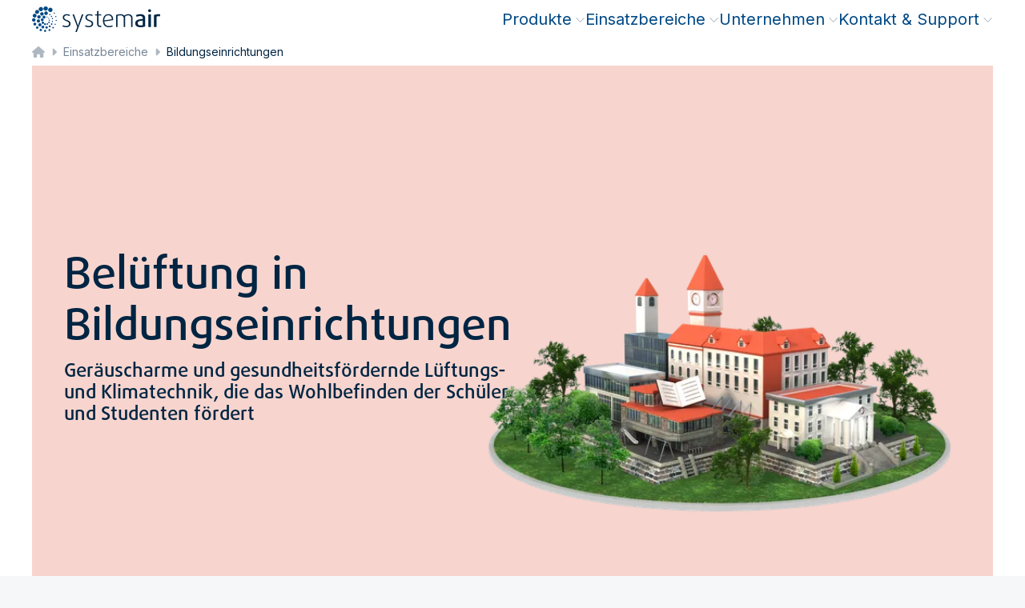

--- FILE ---
content_type: text/html; charset=utf-8
request_url: https://www.systemair.com/de-ch/einsatzbereiche/bildungseinrichtungen
body_size: 127248
content:
<!DOCTYPE html><html lang="de"><head><meta charSet="utf-8"/><link rel="preconnect" href="https://shop.systemair.com" class="jsx-1944425667"/><meta name="version" content="4.0.5" class="jsx-1944425667"/><meta name="viewport" content="width=device-width, initial-scale=1" class="jsx-1944425667"/><link rel="alternate" href="https://www.systemair.com/de-ch/einsatzbereiche/bildungseinrichtungen" hreflang="de-ch"/><link rel="alternate" href="https://www.systemair.com/bg-bg/prilozhenija/obrazovanie" hreflang="bg-bg"/><link rel="alternate" href="https://www.systemair.com/hu-hu/alkalmazasok/oktatasi-letesitmenyek" hreflang="hu-hu"/><link rel="alternate" href="https://www.systemair.com/en-in/applications/education" hreflang="en-in"/><link rel="alternate" href="https://www.systemair.com/en-ke/applications/education" hreflang="en-ke"/><link rel="alternate" href="https://www.systemair.com/es-es/aplicaciones/instalaciones-educativas" hreflang="es-es"/><link rel="alternate" href="https://www.systemair.com/en-hk/applications/education" hreflang="en-hk"/><link rel="alternate" href="https://www.systemair.com/en-ae/applications/education" hreflang="en-ae"/><link rel="alternate" href="https://www.systemair.com/en-rs/applications/education" hreflang="en-rs"/><link rel="alternate" href="https://www.systemair.com/en-us/applications/education" hreflang="en-us"/><link rel="alternate" href="https://www.systemair.com/sl-si/resitve/izobrazevalne-ustanove" hreflang="sl-si"/><link rel="alternate" href="https://www.systemair.com/it-ch/ambitidiapplicatione/bildungseinrichtungen" hreflang="it-ch"/><link rel="alternate" href="https://www.systemair.com/nl-be/toepassingen/onderwijs" hreflang="nl-be"/><link rel="alternate" href="https://www.systemair.com/uk-ua/rishennya/osvitni-zaklady" hreflang="uk-ua"/><link rel="alternate" href="https://www.systemair.com/en-ca/applications/education" hreflang="en-ca"/><link rel="alternate" href="https://www.systemair.com/ro-ro/aplicatii/Educatie" hreflang="ro-ro"/><link rel="alternate" href="https://www.systemair.com/fr-ca/applications/education" hreflang="fr-ca"/><link rel="alternate" href="https://www.systemair.com/nl-nl/toepassingen/onderwijs" hreflang="nl-nl"/><link rel="alternate" href="https://www.systemair.com/de-at/einsatzbereiche/bildungseinrichtungen" hreflang="de-at"/><link rel="alternate" href="https://www.systemair.com/no-no/loesninger/skoler-og-barnehager" hreflang="no-no"/><link rel="alternate" href="https://www.systemair.com/fr-ch/solutions/education" hreflang="fr-ch"/><link rel="alternate" href="https://www.systemair.com/es-pe/aplicaciones/instalaciones-educativas" hreflang="es-pe"/><link rel="alternate" href="https://www.systemair.com/en-sa/applications/education" hreflang="en-sa"/><link rel="alternate" href="https://www.systemair.com/sk-sk/aplikacie/vzdelavanie" hreflang="sk-sk"/><link rel="alternate" href="https://www.systemair.com/lv-lv/risinajumi/ventilacija-izglitibas-iestades" hreflang="lv-lv"/><link rel="alternate" href="https://www.systemair.com/ru-kz/reshenija/obrazovatelnykh-uchrezhdeniyakh" hreflang="ru-kz"/><link rel="alternate" href="https://www.systemair.com/et-ee/lahendused/haridus" hreflang="et-ee"/><link rel="alternate" href="https://www.systemair.com/ka-ge/gadatsqvetilebebi/saganmanatlebo-institutebi" hreflang="ka-ge"/><link rel="alternate" href="https://www.systemair.com/fr-fr/applications/education" hreflang="fr-fr"/><link rel="alternate" href="https://www.systemair.com/tr-tr/uygulama-alanlari/egitim" hreflang="tr-tr"/><link rel="alternate" href="https://www.systemair.com/en-my/applications/education" hreflang="en-my"/><link rel="alternate" href="https://www.systemair.com/sv-se/applikationer/skolmiljoer" hreflang="sv-se"/><link rel="alternate" href="https://www.systemair.com/en-gb/applications/education" hreflang="en-gb"/><link rel="alternate" href="https://www.systemair.com/de-de/einsatzbereiche/bildungseinrichtungen" hreflang="de-de"/><link rel="alternate" href="https://www.systemair.com/it-it/applicazioni/education" hreflang="it-it"/><link rel="alternate" href="https://www.systemair.com/en-za/applications/education" hreflang="en-za"/><link rel="alternate" href="https://www.systemair.com/fr-ma/solutions/education" hreflang="fr-ma"/><link rel="alternate" href="https://www.systemair.com/az-az/layiheler/tehsil" hreflang="az-az"/><link rel="alternate" href="https://www.systemair.com/hr-hr/aplikacije/obrazovni-objekti" hreflang="hr-hr"/><link rel="alternate" href="https://www.systemair.com/fi-fi/kayttokohteet/koulut" hreflang="fi-fi"/><link rel="alternate" href="https://www.systemair.com/cs-cz/aplikace/vzdelani" hreflang="cs-cz"/><link rel="alternate" href="https://www.systemair.com/pl-pl/zastosowania/placowki-edukacyjne" hreflang="pl-pl"/><link rel="alternate" href="https://www.systemair.com/en-sg/applications/education" hreflang="en-sg"/><link rel="alternate" href="https://www.systemair.com/en-qa/applications/education" hreflang="en-qa"/><link rel="alternate" href="https://www.systemair.com/fr-be/solutions/education" hreflang="fr-be"/><link rel="alternate" href="https://www.systemair.com/en/applications/education" hreflang="x-default"/><link rel="alternate" href="https://www.systemair.com/pt-pt/aplicacoes/educacao" hreflang="pt-pt"/><link rel="alternate" href="https://www.systemair.com/lt-lt/taikymas/svietimo-istaigos" hreflang="lt-lt"/><link rel="alternate" href="https://www.systemair.com/es-mx/aplicaciones/instalaciones-educativas" hreflang="es-mx"/><link rel="alternate" href="https://www.systemair.com/en-ie/applications/education" hreflang="en-ie"/><link rel="alternate" href="https://www.systemair.com/el-gr/efarmoges/ekpaideftikes-enkatastaseis" hreflang="el-gr"/><link rel="alternate" href="https://www.systemair.com/da-dk/anvendelsesomrader/uddannelse" hreflang="da-dk"/><link rel="canonical" href="https://www.systemair.com/de-ch/einsatzbereiche/bildungseinrichtungen"/><link href="/fontawesome/css/all.min.css" rel="stylesheet" class="jsx-1944425667"/><title class="jsx-3388772609">Belüftung in Bildungseinrichtungen · Systemair</title><link rel="shortcut icon" href="/assets/brand/systemair/favicon.ico?_=1769155499712" class="jsx-3388772609"/><link rel="apple-touch-icon" sizes="180x180" href="/assets/brand/systemair/apple-touch-icon.png?_=1769155499712" class="jsx-3388772609"/><link rel="icon" type="image/png" href="/assets/brand/systemair/favicon-32.png?_=1769155499712" sizes="32x32" class="jsx-3388772609"/><link rel="icon" type="image/png" href="/assets/brand/systemair/favicon-16.png?_=1769155499712" sizes="16x16" class="jsx-3388772609"/><link rel="manifest" href="/assets/brand/systemair/site.webmanifest?_=1769155499712" class="jsx-3388772609"/><meta name="description" content="Geräuscharme und gesundheitsfördernde Lüftungs- und Klimatechnik, die das Wohlbefinden der Schüler und Studenten fördert" class="jsx-3388772609"/><meta property="og:title" content="Belüftung in Bildungseinrichtungen" class="jsx-3388772609"/><meta property="og:type" content="website" class="jsx-3388772609"/><meta property="og:image" content="https://a.storyblok.com/f/108972/2000x1000/2e10267880/education-application-thumbnail-wide.png" class="jsx-3388772609"/><meta property="og:url" content="https://www.systemair.com/de-ch/einsatzbereiche/bildungseinrichtungen" class="jsx-3388772609"/><meta property="og:description" content="Geräuscharme und gesundheitsfördernde Lüftungs- und Klimatechnik, die das Wohlbefinden der Schüler und Studenten fördert" class="jsx-3388772609"/><meta property="og:locale" content="de_CH" class="jsx-3388772609"/><link rel="preload" as="image" imageSrcSet="https://a.storyblok.com/f/108972/4000x4000/f7d2e8e2a2/education-application-square.png/m/256x0/filters:quality(80) 256w, https://a.storyblok.com/f/108972/4000x4000/f7d2e8e2a2/education-application-square.png/m/384x0/filters:quality(80) 384w, https://a.storyblok.com/f/108972/4000x4000/f7d2e8e2a2/education-application-square.png/m/640x0/filters:quality(80) 640w, https://a.storyblok.com/f/108972/4000x4000/f7d2e8e2a2/education-application-square.png/m/750x0/filters:quality(80) 750w, https://a.storyblok.com/f/108972/4000x4000/f7d2e8e2a2/education-application-square.png/m/828x0/filters:quality(80) 828w, https://a.storyblok.com/f/108972/4000x4000/f7d2e8e2a2/education-application-square.png/m/1080x0/filters:quality(80) 1080w, https://a.storyblok.com/f/108972/4000x4000/f7d2e8e2a2/education-application-square.png/m/1200x0/filters:quality(80) 1200w, https://a.storyblok.com/f/108972/4000x4000/f7d2e8e2a2/education-application-square.png/m/1920x0/filters:quality(80) 1920w" imageSizes="(min-width: 768px) 40vw, 90vw"/><meta name="next-head-count" content="72"/><link data-next-font="size-adjust" rel="preconnect" href="/" crossorigin="anonymous"/><link rel="preload" href="/_next/static/css/ea5ddc233492584d.css" as="style"/><link rel="stylesheet" href="/_next/static/css/ea5ddc233492584d.css" data-n-g=""/><link rel="preload" href="/_next/static/css/36b00a77cd1aff5c.css" as="style"/><link rel="stylesheet" href="/_next/static/css/36b00a77cd1aff5c.css" data-n-p=""/><link rel="preload" href="/_next/static/css/b9a9c6803890441e.css" as="style"/><link rel="stylesheet" href="/_next/static/css/b9a9c6803890441e.css"/><link rel="preload" href="/_next/static/css/0cb4d42ffc880813.css" as="style"/><link rel="stylesheet" href="/_next/static/css/0cb4d42ffc880813.css"/><link rel="preload" href="/_next/static/css/06a2a727c1f97248.css" as="style"/><link rel="stylesheet" href="/_next/static/css/06a2a727c1f97248.css"/><link rel="preload" href="/_next/static/css/418414c91141ee08.css" as="style"/><link rel="stylesheet" href="/_next/static/css/418414c91141ee08.css"/><link rel="preload" href="/_next/static/css/f24cc09d2ea1d098.css" as="style"/><link rel="stylesheet" href="/_next/static/css/f24cc09d2ea1d098.css"/><noscript data-n-css=""></noscript><script defer="" nomodule="" src="/_next/static/chunks/polyfills-42372ed130431b0a.js"></script><script defer="" src="/_next/static/chunks/6272.4fb190cd589d8faf.js"></script><script defer="" src="/_next/static/chunks/6360.a73ea1b2122940c8.js"></script><script defer="" src="/_next/static/chunks/4370.3fb450ddc242fda5.js"></script><script defer="" src="/_next/static/chunks/2591.1d22b01fd5c0ee36.js"></script><script defer="" src="/_next/static/chunks/1488.741ff7f65eab247e.js"></script><script defer="" src="/_next/static/chunks/1648.c67a4f5ebc03317c.js"></script><script defer="" src="/_next/static/chunks/9724.e1fe7e5704b56aad.js"></script><script defer="" src="/_next/static/chunks/6154.e109a6d0dbb312e0.js"></script><script defer="" src="/_next/static/chunks/8760.895be55c37fa0dd5.js"></script><script defer="" src="/_next/static/chunks/3149.ad3a0dbbc3dde586.js"></script><script defer="" src="/_next/static/chunks/9332.3ea72c9f54718ab2.js"></script><script defer="" src="/_next/static/chunks/4277.957f427e84ac06d8.js"></script><script defer="" src="/_next/static/chunks/8438.5a174cfab91d8095.js"></script><script defer="" src="/_next/static/chunks/4134.9ce7fc173145b4a1.js"></script><script defer="" src="/_next/static/chunks/5197.33282a977af29d1a.js"></script><script defer="" src="/_next/static/chunks/656.c67f686a1713ccf0.js"></script><script defer="" src="/_next/static/chunks/7820.102db48c57708a46.js"></script><script defer="" src="/_next/static/chunks/7942.1d63d41b36b80b2d.js"></script><script defer="" src="/_next/static/chunks/7364.a5a8b92da4e4627b.js"></script><script defer="" src="/_next/static/chunks/5321.ab71584769e3d030.js"></script><script defer="" src="/_next/static/chunks/5232.e345c7bb1a150389.js"></script><script defer="" src="/_next/static/chunks/339.04f7cb3aeae8532d.js"></script><script defer="" src="/_next/static/chunks/1715.39418972d4c885b5.js"></script><script defer="" src="/_next/static/chunks/6369.958ac8ad4a65a524.js"></script><script defer="" src="/_next/static/chunks/5c0b189e.75be314c488497b8.js"></script><script defer="" src="/_next/static/chunks/1476.a95e01d857111b79.js"></script><script defer="" src="/_next/static/chunks/2605.2aa9035b4fba59f3.js"></script><script defer="" src="/_next/static/chunks/7716.00fdabbeb2453e4b.js"></script><script defer="" src="/_next/static/chunks/2265.1a7eeb221665dd64.js"></script><script defer="" src="/_next/static/chunks/5772.68811113b514c7d6.js"></script><script defer="" src="/_next/static/chunks/8043.c991c74c23e7ca23.js"></script><script defer="" src="/_next/static/chunks/9761.e34de8f9029e5543.js"></script><script defer="" src="/_next/static/chunks/6629.931c197ff153bb09.js"></script><script defer="" src="/_next/static/chunks/6122.86ddb5db7a034922.js"></script><script defer="" src="/_next/static/chunks/6216.3c5ca4f8afd4f0bc.js"></script><script defer="" src="/_next/static/chunks/953.bb458097918beb55.js"></script><script defer="" src="/_next/static/chunks/6753.9f16e5806a93ca6a.js"></script><script defer="" src="/_next/static/chunks/8961.b4c3f673ca48a810.js"></script><script defer="" src="/_next/static/chunks/1158.2158cd6536ed04da.js"></script><script defer="" src="/_next/static/chunks/2317.ee2fdaee264da90e.js"></script><script src="/_next/static/chunks/webpack-80b38db6de0162c8.js" defer=""></script><script src="/_next/static/chunks/framework-40461e51349ca8e7.js" defer=""></script><script src="/_next/static/chunks/main-feaf8c0275cf50ce.js" defer=""></script><script src="/_next/static/chunks/pages/_app-1b77002dc419cae9.js" defer=""></script><script src="/_next/static/chunks/120-4eb1ec78e7b36a8e.js" defer=""></script><script src="/_next/static/chunks/1055-fd88b80159a78d7d.js" defer=""></script><script src="/_next/static/chunks/1686-2f6a1cd7c9d2f250.js" defer=""></script><script src="/_next/static/chunks/pages/%5Bbrand-language%5D/%5B%5B...params%5D%5D-2d124620de3a36b7.js" defer=""></script><script src="/_next/static/5n9heBq3yLKhmBzWJI3jV/_buildManifest.js" defer=""></script><script src="/_next/static/5n9heBq3yLKhmBzWJI3jV/_ssgManifest.js" defer=""></script><style id="__jsx-1944425667">:root{--inter-font:'__Inter_8a0ba0', '__Inter_Fallback_8a0ba0';--noto-sans-font:'__Noto_Sans_24433b', '__Noto_Sans_Fallback_24433b';--daxline-font:'__daxlineFont_84dbdf', '__daxlineFont_Fallback_84dbdf';--neuron-demi-bold-font:'__neuronDemiBoldFont_921c9f', '__neuronDemiBoldFont_Fallback_921c9f';--montserrat-font:'__Montserrat_84aa78', '__Montserrat_Fallback_84aa78'}</style><style id="__jsx-3388772609">:root{
--dms-brand-050: #F0F8FF;
--dms-brand-400: #037BC7;
--dms-brand-600: #004985;
--dms-brand-800: #003662;
--dms-brand-900: #002543;

--dms-accent-cool-050: #DDF3FA;
--dms-accent-cool-100: #B4E5F4;
--dms-accent-cool-400: #00A7D8;
--dms-accent-cool-600: #07789E;

--dms-accent-fresh-050: #E4F5F3;
--dms-accent-fresh-100: #C3E9E5;
--dms-accent-fresh-400: #33B3A8;
--dms-accent-fresh-600: #047C71;

--dms-accent-warm-050: #FBECE9;
--dms-accent-warm-100: #F7D5CE;
--dms-accent-warm-400: #E46F59;
--dms-accent-warm-600: #CB5640;

--dms-palette-red-050: #F9EBEA;
--dms-palette-red-400: #BD2D25;
--dms-palette-orange-050: #fff;
--dms-palette-orange-400: #E9A042;
--dms-palette-yellow-050: #fff;
--dms-palette-yellow-400: #FBDD4D;
--dms-palette-green-050: #EBF1F2;
--dms-palette-green-400: #36717B;
--dms-palette-blue-050: #fff;
--dms-palette-blue-400: #596EB6;
--dms-palette-indigo-050: #F1E9EC;
--dms-palette-indigo-400: #6A1E3F;
--dms-palette-violet-050: #F1EDF4;
--dms-palette-violet-400: #6F438C;

--dms-neutral-0: #FFFFFF;
--dms-neutral-050: #F6F7F8;
--dms-neutral-100: #EDEFF1;
--dms-neutral-200: #D9DDE1;
--dms-neutral-300: #C5CBD2;
--dms-neutral-400: #AFB8C1;
--dms-neutral-500: #94A0AC;
--dms-neutral-600: #768595;
--dms-neutral-700: #526272;
--dms-neutral-800: #323B44;
--dms-neutral-900: #191C1F;
--dms-neutral-1000: #000000;

--dms-info-050: #E6F3F6;
--dms-info-100: #B2D8E3;
--dms-info-400: #007FA5;
--dms-info-600: #007FA5;

--dms-warning-050: #F8E2C6;
--dms-warning-100: #F8E2C6;
--dms-warning-400: #E9A042;
--dms-warning-600: #E9A042;

--dms-danger-050: #ECC1B9;
--dms-danger-100: #ECC1B9;
--dms-danger-400: #C23318;
--dms-danger-600: #C23318;
--dms-danger-800: #8D220E;

--dms-success-050: #B8DACE;
--dms-success-100: #B8DACE;
--dms-success-400: #14875E;
--dms-success-600: #14875E;

--dms-systemair: #004985;
--dms-frico: #ED1C2E;
--dms-menerga: #FF9900;

--dms-preview-annotation-default: #FF007A;
--dms-preview-annotation-background: rgba(255, 0, 122, 0.10);
--dms-preview-label: #50B3B0;

--dms-mega-menu-offset: 0px;

--dms-text: var(--dms-brand-900);
--dms-font-brand-scale: 100%;

--dms-cta-default: var(--dms-brand-600);
--dms-cta-background: var(--dms-brand-050);
--dms-cta-hover: #037BC7;
--dms-cta-active: #037BC7;
--dms-cta-pressed: var(--dms-brand-800);
--dms-cta-article: var(--dms-cta-default);
--dms-cta-card: var(--dms-cta-default);

--dms-btn-default-text: white;
--dms-btn-default-background: linear-gradient(100deg, #0271BA 0%, #004985 100%);
--dms-btn-hover-text: var(--dms-btn-defalut-text);
--dms-btn-hover-background: var(--dms-cta-hover);
--dms-btn-active-text: var(--dms-btn-default-text);
--dms-btn-active-background: var(--dms-cta-active);
--dms-btn-pressed-text: var(--dms-btn-default-text);
--dms-btn-pressed-background: var(--dms-cta-pressed);

--dms-btn-secondary-default-text: var(--dms-cta-default);
--dms-btn-secondary-default-background: var(--dms-cta-background);
--dms-btn-secondary-hover-text: var(--dms-cta-hover);
--dms-btn-secondary-hover-background: white;
--dms-btn-secondary-active-text: var(--dms-cta-active);
--dms-btn-secondary-active-background: var(--dms-cta-background);
--dms-btn-secondary-pressed-text: var(--dms-cta-active);
--dms-btn-secondary-pressed-background: var(--dms-cta-background);

--dms-btn-danger-default-text: white;
--dms-btn-danger-default-background: linear-gradient(100deg, #DD634C 0%, #C23318 100%);
--dms-btn-danger-hover-text: var(--dms-btn-danger-default-text);
--dms-btn-danger-hover-background: #E46F59;
--dms-btn-danger-active-text: var(--dms-btn-danger-default-text);
--dms-btn-danger-active-background: #E46F59;
--dms-btn-danger-pressed-text: var(--dms-btn-danger-default-text);
--dms-btn-danger-pressed-background: var(--dms-danger-800);

--dms-btn-border-width: 0px;

--dms-menu-cta-default: var(--dms-cta-default);
--dms-menu-cta-hover: var(--dms-cta-hover);
--dms-menu-cta-active: var(--dms-cta-active);

--dms-shadow-default: rgba(0, 37, 67, 0.2);
--dms-shadow-cta: rgba(3, 123, 199, 0.3);
--dms-shadow-danger: rgba(194, 51, 24, 0.3);

--dms-tagline: var(--dms-info-600);
--dms-quote-text: var(--dms-accent-cool-400);
--dms-quote-icon: var(--dms-accent-cool-400);
--dms-benefit-icon: var(--dms-accent-cool-400);
--dms-event-image-background: var(--dms-accent-cool-100);
--dms-contact-hero: var(--dms-accent-cool-100);

--dms-card-background: var(--dms-neutral-050);
--dms-card-cta-background: var(--dms-cta-background);

--dms-frame-border: 40px solid var(--dms-neutral-050);
--dms-frame-thin-border: 16px solid var(--dms-neutral-050);

--dms-mega-menu-background-filter: none;
--dms-mega-menu-padding: 2.5rem 1.5rem;
--dms-mega-menu-container-padding:0;
--dms-mega-menu-background: white;
--dms-mega-menu-scrollbar-gutter: stable;
</style></head><body><div id="__next"><div class=""><div id="js-dimension-xs" class="jsx-1944425667 absolute sm:hidden"></div><div id="js-dimension-sm" class="jsx-1944425667 absolute hidden sm:block md:hidden"></div><div id="js-dimension-md" class="jsx-1944425667 absolute hidden md:block lg:hidden"></div><div id="js-dimension-lg" class="jsx-1944425667 absolute hidden lg:block xl:hidden"></div><div id="js-dimension-xl" class="jsx-1944425667 absolute hidden xl:block 2xl:hidden"></div><div id="js-dimension-2xl" class="jsx-1944425667 absolute hidden 2xl:block 3xl:hidden"></div><div id="js-dimension-3xl" class="jsx-1944425667 absolute hidden 3xl:block 4xl:hidden"></div><div id="js-dimension-4xl" class="jsx-1944425667 absolute hidden 4xl:block"></div><div id="js-dimension-mobile-nav" class="jsx-1944425667 absolute desktop-nav:hidden"></div><div id="js-dimension-desktop-nav" class="jsx-1944425667 absolute mobile-nav:hidden desktop-nav:block"></div><div id="js-dimension-screen-max" class="jsx-1944425667 absolute hidden screen-max:block"></div><div id="main-header" class="print:!pt-0 Header_main-header-wrap__CFATt"><header id="main-header-inner" class="mobile-nav:fixed print:!static w-full top-0 z-50 flex flex-col Header_main-header__24Etm fixed"><div class="flex justify-between Header_main-header-container__FwXt0 container-fluid"><div id="header-logo-wrapper" class="flex items-center gap-100 z-20 desktop-nav:flex-1"><a class="flex items-end gap-100 MainNavigation_header-logo__cDGUF" href="/de-ch"><img id="header-logo" src="[data-uri]" alt="" width="639" height="128"/></a></div><div class="contents print:hidden"><div id="id-Rr2vm" class="MainNavigation_mobile-nav-container__FgYWm"><nav id="main-nav" class="MainNavigation_main-navigation__WXeJk"><ul id="main-nav-ul" class="MainNavigation_lvl-1__SWpg4"><li class="content-element content-element-nav-item gtm-nav-item gtm-nav-item-nav-item gtm-component-nav-item"><div class="MainNavigation_sb-link-wrap__mXeqq"><a class="gtm-nav-link" data-gtm-nav-level="1" data-gtm-nav-type="nav-item" href="/de-ch/produkte">Produkte<span class="hidden desktop-nav:flex pl-050 text-neutral-400"><svg aria-hidden="true" focusable="false" data-prefix="fal" data-icon="angle-up" class="svg-inline--fa fa-angle-up fa-xs MainNavigation_megamenu-indicator__WcPmz" role="img" xmlns="http://www.w3.org/2000/svg" viewBox="0 0 448 512"><path fill="currentColor" d="M212.7 148.7c6.2-6.2 16.4-6.2 22.6 0l160 160c6.2 6.2 6.2 16.4 0 22.6s-16.4 6.2-22.6 0L224 182.6 75.3 331.3c-6.2 6.2-16.4 6.2-22.6 0s-6.2-16.4 0-22.6l160-160z"></path></svg></span><span class="hidden mobile-nav:inline-block ml-auto text-neutral-400 MainNavigation_mobile-next-indicator__n8_O6"><svg aria-hidden="true" focusable="false" data-prefix="fal" data-icon="chevron-right" class="svg-inline--fa fa-chevron-right " role="img" xmlns="http://www.w3.org/2000/svg" viewBox="0 0 320 512"><path fill="currentColor" d="M299.3 244.7c6.2 6.2 6.2 16.4 0 22.6l-192 192c-6.2 6.2-16.4 6.2-22.6 0s-6.2-16.4 0-22.6L265.4 256 84.7 75.3c-6.2-6.2-6.2-16.4 0-22.6s16.4-6.2 22.6 0l192 192z"></path></svg></span></a></div><div id="id-R1ar2vm" class="gtm-nav MainNavigation_megamenu__RQEu8 MainNavigation_mobile-menu-container__2XRLj"><div class="container-screen"><div class="MainNavigation_megamenu-container__1jZXo"><ul class="MainNavigation_lvl-2__ZLJpf"><li class="hidden MainNavigation_mobile-back-wrap__GB818"><div class="MainNavigation_mobile-back-trigger__r0EVI"><svg aria-hidden="true" focusable="false" data-prefix="fal" data-icon="chevron-left" class="svg-inline--fa fa-chevron-left mr-100" role="img" xmlns="http://www.w3.org/2000/svg" viewBox="0 0 320 512"><path fill="currentColor" d="M20.7 267.3c-6.2-6.2-6.2-16.4 0-22.6l192-192c6.2-6.2 16.4-6.2 22.6 0s6.2 16.4 0 22.6L54.6 256 235.3 436.7c6.2 6.2 6.2 16.4 0 22.6s-16.4 6.2-22.6 0l-192-192z"></path></svg> <!-- -->Produkte</div><a class="MainNavigation_mobile-back-link__g_peS gtm-nav-link group NavItem_nav-item-container__gdnQ6 NavItem_nav-item-container--has-link__GhMBX" target="_self" href="/de-ch/produkte"><div class="NavItem_nav-link-container__N4yll NavItem_nav-link-text__AC_qJ NavItem_nav-link-text--has-link__JN_C6"><div class="NavItem_nav-link__Tx_Me NavItem_nav-link--mobile-open-link___7Xen NavItem_nav-link--has-link__eY5ek"><span class="NavItem_nav-link-title__ZwMRN NavItem_nav-link-title--has-link__RMx_6"><svg aria-hidden="true" focusable="false" data-prefix="fal" data-icon="arrow-right" class="svg-inline--fa fa-arrow-right ml-100" role="img" xmlns="http://www.w3.org/2000/svg" viewBox="0 0 448 512"><path fill="currentColor" d="M443.3 267.3c6.2-6.2 6.2-16.4 0-22.6l-176-176c-6.2-6.2-16.4-6.2-22.6 0s-6.2 16.4 0 22.6L393.4 240 16 240c-8.8 0-16 7.2-16 16s7.2 16 16 16l377.4 0L244.7 420.7c-6.2 6.2-6.2 16.4 0 22.6s16.4 6.2 22.6 0l176-176z"></path></svg></span></div></div></a></li><li class="content-element content-element-nav-product-list gtm-nav-item gtm-nav-item-product-category gtm-component-product-category h-fit-content"><a class="content-element content-element-nav-product-list gtm-nav-link group NavItem_nav-item-container__gdnQ6 NavItem_nav-item-container--has-link__GhMBX NavItem_nav-item-container--has-children__VaaxM NavItem_nav-item-container--is-product-category__4aBOa gtm-nav-product-category NavItem_nav-item-container--is-first-item-in-col__XUdhS" data-gtm-nav-level="2" data-gtm-nav-type="product-category" href="/de-ch/produkte/ventilatoren"><div class="NavItem_nav-link-container__N4yll NavItem_nav-link-text__AC_qJ NavItem_nav-link-text--has-link__JN_C6"><div class="NavItem_nav-link__Tx_Me NavItem_nav-link--level-2__5hKuA NavItem_nav-link--has-link__eY5ek"><div class="mr-100 shrink-0 NavItem_nav-icon__pEOkw"><span style="box-sizing:border-box;display:inline-block;overflow:hidden;width:initial;height:initial;background:none;opacity:1;border:0;margin:0;padding:0;position:relative;max-width:100%"><span style="box-sizing:border-box;display:block;width:initial;height:initial;background:none;opacity:1;border:0;margin:0;padding:0;max-width:100%"><img style="display:block;max-width:100%;width:initial;height:initial;background:none;opacity:1;border:0;margin:0;padding:0" alt="" aria-hidden="true" src="data:image/svg+xml,%3csvg%20xmlns=%27http://www.w3.org/2000/svg%27%20version=%271.1%27%20width=%2732%27%20height=%2732%27/%3e"/></span><img id="" alt="" src="[data-uri]" decoding="async" data-nimg="intrinsic" style="position:absolute;top:0;left:0;bottom:0;right:0;box-sizing:border-box;padding:0;border:none;margin:auto;display:block;width:0;height:0;min-width:100%;max-width:100%;min-height:100%;max-height:100%"/></span></div><span class="NavItem_nav-link-title__ZwMRN NavItem_nav-link-title--has-link__RMx_6">Ventilatoren</span><div class="ml-auto"><span class="hidden mobile-nav:inline-block ml-auto text-neutral-400 MainNavigation_mobile-next-indicator__n8_O6"><svg aria-hidden="true" focusable="false" data-prefix="fal" data-icon="chevron-right" class="svg-inline--fa fa-chevron-right " role="img" xmlns="http://www.w3.org/2000/svg" viewBox="0 0 320 512"><path fill="currentColor" d="M299.3 244.7c6.2 6.2 6.2 16.4 0 22.6l-192 192c-6.2 6.2-16.4 6.2-22.6 0s-6.2-16.4 0-22.6L265.4 256 84.7 75.3c-6.2-6.2-6.2-16.4 0-22.6s16.4-6.2 22.6 0l192 192z"></path></svg></span></div></div></div></a><ul id="" class="MainNavigation_mobile-menu-container__2XRLj MainNavigation_nav-item-submenu-wrapper__5_zDv MainNavigation_lvl-3__ACto7"><li class="hidden MainNavigation_mobile-back-wrap__GB818"><div class="MainNavigation_mobile-back-trigger__r0EVI"><svg aria-hidden="true" focusable="false" data-prefix="fal" data-icon="chevron-left" class="svg-inline--fa fa-chevron-left mr-100" role="img" xmlns="http://www.w3.org/2000/svg" viewBox="0 0 320 512"><path fill="currentColor" d="M20.7 267.3c-6.2-6.2-6.2-16.4 0-22.6l192-192c6.2-6.2 16.4-6.2 22.6 0s6.2 16.4 0 22.6L54.6 256 235.3 436.7c6.2 6.2 6.2 16.4 0 22.6s-16.4 6.2-22.6 0l-192-192z"></path></svg> <!-- -->Ventilatoren</div><a class="MainNavigation_mobile-back-link__g_peS gtm-nav-link group NavItem_nav-item-container__gdnQ6 NavItem_nav-item-container--has-link__GhMBX" target="_self" href="/de-ch/produkte/ventilatoren"><div class="NavItem_nav-link-container__N4yll NavItem_nav-link-text__AC_qJ NavItem_nav-link-text--has-link__JN_C6"><div class="NavItem_nav-link__Tx_Me NavItem_nav-link--mobile-open-link___7Xen NavItem_nav-link--has-link__eY5ek"><span class="NavItem_nav-link-title__ZwMRN NavItem_nav-link-title--has-link__RMx_6"><svg aria-hidden="true" focusable="false" data-prefix="fal" data-icon="arrow-right" class="svg-inline--fa fa-arrow-right ml-100" role="img" xmlns="http://www.w3.org/2000/svg" viewBox="0 0 448 512"><path fill="currentColor" d="M443.3 267.3c6.2-6.2 6.2-16.4 0-22.6l-176-176c-6.2-6.2-16.4-6.2-22.6 0s-6.2 16.4 0 22.6L393.4 240 16 240c-8.8 0-16 7.2-16 16s7.2 16 16 16l377.4 0L244.7 420.7c-6.2 6.2-6.2 16.4 0 22.6s16.4 6.2 22.6 0l176-176z"></path></svg></span></div></div></a></li><li class="gtm-nav-item gtm-nav-item-product-category gtm-component-product-category h-fit-content"><a class="gtm-nav-link group NavItem_nav-item-container__gdnQ6 NavItem_nav-item-container--has-link__GhMBX NavItem_nav-item-container--is-product-category__4aBOa gtm-nav-product-category" data-gtm-nav-level="3" data-gtm-nav-type="product-category" href="/de-ch/produkte/ventilatoren/kanalventilatoren"><div class="NavItem_nav-link-container__N4yll NavItem_nav-link-text__AC_qJ NavItem_nav-link-text--has-link__JN_C6"><div class="NavItem_nav-link__Tx_Me NavItem_nav-link--level-3__VrTvq NavItem_nav-link--has-link__eY5ek"><div class="mr-100 shrink-0 NavItem_nav-icon__pEOkw"><span style="box-sizing:border-box;display:inline-block;overflow:hidden;width:initial;height:initial;background:none;opacity:1;border:0;margin:0;padding:0;position:relative;max-width:100%"><span style="box-sizing:border-box;display:block;width:initial;height:initial;background:none;opacity:1;border:0;margin:0;padding:0;max-width:100%"><img style="display:block;max-width:100%;width:initial;height:initial;background:none;opacity:1;border:0;margin:0;padding:0" alt="" aria-hidden="true" src="data:image/svg+xml,%3csvg%20xmlns=%27http://www.w3.org/2000/svg%27%20version=%271.1%27%20width=%2732%27%20height=%2732%27/%3e"/></span><img id="" alt="" src="[data-uri]" decoding="async" data-nimg="intrinsic" style="position:absolute;top:0;left:0;bottom:0;right:0;box-sizing:border-box;padding:0;border:none;margin:auto;display:block;width:0;height:0;min-width:100%;max-width:100%;min-height:100%;max-height:100%"/></span></div><span class="NavItem_nav-link-title__ZwMRN NavItem_nav-link-title--has-link__RMx_6">Kanalventilatoren</span></div></div></a></li><li class="gtm-nav-item gtm-nav-item-product-category gtm-component-product-category h-fit-content"><a class="gtm-nav-link group NavItem_nav-item-container__gdnQ6 NavItem_nav-item-container--has-link__GhMBX NavItem_nav-item-container--is-product-category__4aBOa gtm-nav-product-category" data-gtm-nav-level="3" data-gtm-nav-type="product-category" href="/de-ch/produkte/ventilatoren/dachventilatoren"><div class="NavItem_nav-link-container__N4yll NavItem_nav-link-text__AC_qJ NavItem_nav-link-text--has-link__JN_C6"><div class="NavItem_nav-link__Tx_Me NavItem_nav-link--level-3__VrTvq NavItem_nav-link--has-link__eY5ek"><div class="mr-100 shrink-0 NavItem_nav-icon__pEOkw"><span style="box-sizing:border-box;display:inline-block;overflow:hidden;width:initial;height:initial;background:none;opacity:1;border:0;margin:0;padding:0;position:relative;max-width:100%"><span style="box-sizing:border-box;display:block;width:initial;height:initial;background:none;opacity:1;border:0;margin:0;padding:0;max-width:100%"><img style="display:block;max-width:100%;width:initial;height:initial;background:none;opacity:1;border:0;margin:0;padding:0" alt="" aria-hidden="true" src="data:image/svg+xml,%3csvg%20xmlns=%27http://www.w3.org/2000/svg%27%20version=%271.1%27%20width=%2732%27%20height=%2732%27/%3e"/></span><img id="" alt="" src="[data-uri]" decoding="async" data-nimg="intrinsic" style="position:absolute;top:0;left:0;bottom:0;right:0;box-sizing:border-box;padding:0;border:none;margin:auto;display:block;width:0;height:0;min-width:100%;max-width:100%;min-height:100%;max-height:100%"/></span></div><span class="NavItem_nav-link-title__ZwMRN NavItem_nav-link-title--has-link__RMx_6">Dachventilatoren</span></div></div></a></li><li class="gtm-nav-item gtm-nav-item-product-category gtm-component-product-category h-fit-content"><a class="gtm-nav-link group NavItem_nav-item-container__gdnQ6 NavItem_nav-item-container--has-link__GhMBX NavItem_nav-item-container--is-product-category__4aBOa gtm-nav-product-category" data-gtm-nav-level="3" data-gtm-nav-type="product-category" href="/de-ch/produkte/ventilatoren/axialventilatoren"><div class="NavItem_nav-link-container__N4yll NavItem_nav-link-text__AC_qJ NavItem_nav-link-text--has-link__JN_C6"><div class="NavItem_nav-link__Tx_Me NavItem_nav-link--level-3__VrTvq NavItem_nav-link--has-link__eY5ek"><div class="mr-100 shrink-0 NavItem_nav-icon__pEOkw"><span style="box-sizing:border-box;display:inline-block;overflow:hidden;width:initial;height:initial;background:none;opacity:1;border:0;margin:0;padding:0;position:relative;max-width:100%"><span style="box-sizing:border-box;display:block;width:initial;height:initial;background:none;opacity:1;border:0;margin:0;padding:0;max-width:100%"><img style="display:block;max-width:100%;width:initial;height:initial;background:none;opacity:1;border:0;margin:0;padding:0" alt="" aria-hidden="true" src="data:image/svg+xml,%3csvg%20xmlns=%27http://www.w3.org/2000/svg%27%20version=%271.1%27%20width=%2732%27%20height=%2732%27/%3e"/></span><img id="" alt="" src="[data-uri]" decoding="async" data-nimg="intrinsic" style="position:absolute;top:0;left:0;bottom:0;right:0;box-sizing:border-box;padding:0;border:none;margin:auto;display:block;width:0;height:0;min-width:100%;max-width:100%;min-height:100%;max-height:100%"/></span></div><span class="NavItem_nav-link-title__ZwMRN NavItem_nav-link-title--has-link__RMx_6">Axialventilatoren</span></div></div></a></li><li class="gtm-nav-item gtm-nav-item-product-category gtm-component-product-category h-fit-content"><a class="gtm-nav-link group NavItem_nav-item-container__gdnQ6 NavItem_nav-item-container--has-link__GhMBX NavItem_nav-item-container--is-product-category__4aBOa gtm-nav-product-category" data-gtm-nav-level="3" data-gtm-nav-type="product-category" href="/de-ch/produkte/ventilatoren/kleinlufter"><div class="NavItem_nav-link-container__N4yll NavItem_nav-link-text__AC_qJ NavItem_nav-link-text--has-link__JN_C6"><div class="NavItem_nav-link__Tx_Me NavItem_nav-link--level-3__VrTvq NavItem_nav-link--has-link__eY5ek"><div class="mr-100 shrink-0 NavItem_nav-icon__pEOkw"><span style="box-sizing:border-box;display:inline-block;overflow:hidden;width:initial;height:initial;background:none;opacity:1;border:0;margin:0;padding:0;position:relative;max-width:100%"><span style="box-sizing:border-box;display:block;width:initial;height:initial;background:none;opacity:1;border:0;margin:0;padding:0;max-width:100%"><img style="display:block;max-width:100%;width:initial;height:initial;background:none;opacity:1;border:0;margin:0;padding:0" alt="" aria-hidden="true" src="data:image/svg+xml,%3csvg%20xmlns=%27http://www.w3.org/2000/svg%27%20version=%271.1%27%20width=%2732%27%20height=%2732%27/%3e"/></span><img id="" alt="" src="[data-uri]" decoding="async" data-nimg="intrinsic" style="position:absolute;top:0;left:0;bottom:0;right:0;box-sizing:border-box;padding:0;border:none;margin:auto;display:block;width:0;height:0;min-width:100%;max-width:100%;min-height:100%;max-height:100%"/></span></div><span class="NavItem_nav-link-title__ZwMRN NavItem_nav-link-title--has-link__RMx_6">Kleinlüfter</span></div></div></a></li><li class="gtm-nav-item gtm-nav-item-product-category gtm-component-product-category h-fit-content"><a class="gtm-nav-link group NavItem_nav-item-container__gdnQ6 NavItem_nav-item-container--has-link__GhMBX NavItem_nav-item-container--is-product-category__4aBOa gtm-nav-product-category" data-gtm-nav-level="3" data-gtm-nav-type="product-category" href="/de-ch/produkte/ventilatoren/radialventilatoren"><div class="NavItem_nav-link-container__N4yll NavItem_nav-link-text__AC_qJ NavItem_nav-link-text--has-link__JN_C6"><div class="NavItem_nav-link__Tx_Me NavItem_nav-link--level-3__VrTvq NavItem_nav-link--has-link__eY5ek"><div class="mr-100 shrink-0 NavItem_nav-icon__pEOkw"><span style="box-sizing:border-box;display:inline-block;overflow:hidden;width:initial;height:initial;background:none;opacity:1;border:0;margin:0;padding:0;position:relative;max-width:100%"><span style="box-sizing:border-box;display:block;width:initial;height:initial;background:none;opacity:1;border:0;margin:0;padding:0;max-width:100%"><img style="display:block;max-width:100%;width:initial;height:initial;background:none;opacity:1;border:0;margin:0;padding:0" alt="" aria-hidden="true" src="data:image/svg+xml,%3csvg%20xmlns=%27http://www.w3.org/2000/svg%27%20version=%271.1%27%20width=%2732%27%20height=%2732%27/%3e"/></span><img id="" alt="" src="[data-uri]" decoding="async" data-nimg="intrinsic" style="position:absolute;top:0;left:0;bottom:0;right:0;box-sizing:border-box;padding:0;border:none;margin:auto;display:block;width:0;height:0;min-width:100%;max-width:100%;min-height:100%;max-height:100%"/></span></div><span class="NavItem_nav-link-title__ZwMRN NavItem_nav-link-title--has-link__RMx_6">Radialventilatoren</span></div></div></a></li><li class="gtm-nav-item gtm-nav-item-product-category gtm-component-product-category h-fit-content"><a class="gtm-nav-link group NavItem_nav-item-container__gdnQ6 NavItem_nav-item-container--has-link__GhMBX NavItem_nav-item-container--is-product-category__4aBOa gtm-nav-product-category" data-gtm-nav-level="3" data-gtm-nav-type="product-category" href="/de-ch/produkte/ventilatoren/zubehor"><div class="NavItem_nav-link-container__N4yll NavItem_nav-link-text__AC_qJ NavItem_nav-link-text--has-link__JN_C6"><div class="NavItem_nav-link__Tx_Me NavItem_nav-link--level-3__VrTvq NavItem_nav-link--has-link__eY5ek"><div class="mr-100 shrink-0 NavItem_nav-icon__pEOkw"><span style="box-sizing:border-box;display:inline-block;overflow:hidden;width:initial;height:initial;background:none;opacity:1;border:0;margin:0;padding:0;position:relative;max-width:100%"><span style="box-sizing:border-box;display:block;width:initial;height:initial;background:none;opacity:1;border:0;margin:0;padding:0;max-width:100%"><img style="display:block;max-width:100%;width:initial;height:initial;background:none;opacity:1;border:0;margin:0;padding:0" alt="" aria-hidden="true" src="data:image/svg+xml,%3csvg%20xmlns=%27http://www.w3.org/2000/svg%27%20version=%271.1%27%20width=%2732%27%20height=%2732%27/%3e"/></span><img id="" alt="" src="[data-uri]" decoding="async" data-nimg="intrinsic" style="position:absolute;top:0;left:0;bottom:0;right:0;box-sizing:border-box;padding:0;border:none;margin:auto;display:block;width:0;height:0;min-width:100%;max-width:100%;min-height:100%;max-height:100%"/></span></div><span class="NavItem_nav-link-title__ZwMRN NavItem_nav-link-title--has-link__RMx_6">Zubehör</span></div></div></a></li><li class="gtm-nav-item gtm-nav-item-product-category gtm-component-product-category h-fit-content"><a class="gtm-nav-link group NavItem_nav-item-container__gdnQ6 NavItem_nav-item-container--has-link__GhMBX NavItem_nav-item-container--is-product-category__4aBOa gtm-nav-product-category" data-gtm-nav-level="3" data-gtm-nav-type="product-category" href="/de-ch/produkte/ventilatoren/jet-ventilatoren"><div class="NavItem_nav-link-container__N4yll NavItem_nav-link-text__AC_qJ NavItem_nav-link-text--has-link__JN_C6"><div class="NavItem_nav-link__Tx_Me NavItem_nav-link--level-3__VrTvq NavItem_nav-link--has-link__eY5ek"><span class="NavItem_nav-link-title__ZwMRN NavItem_nav-link-title--has-link__RMx_6">Jet-Ventilatoren</span></div></div></a></li></ul></li><li class="content-element content-element-nav-product-list gtm-nav-item gtm-nav-item-product-category gtm-component-product-category h-fit-content"><a class="content-element content-element-nav-product-list gtm-nav-link group NavItem_nav-item-container__gdnQ6 NavItem_nav-item-container--has-link__GhMBX NavItem_nav-item-container--has-children__VaaxM NavItem_nav-item-container--has-extended-text__7wM0V NavItem_nav-item-container--is-product-category__4aBOa gtm-nav-product-category NavItem_nav-item-container--is-first-item-in-col__XUdhS" data-gtm-nav-level="2" data-gtm-nav-type="product-category" href="/de-ch/produkte/luftungsgerate"><div class="NavItem_nav-link-container__N4yll NavItem_nav-link-text__AC_qJ NavItem_nav-link-text--has-link__JN_C6"><div class="NavItem_nav-link__Tx_Me NavItem_nav-link--level-2__5hKuA NavItem_nav-link--has-link__eY5ek"><div class="mr-100 shrink-0 NavItem_nav-icon__pEOkw"><span style="box-sizing:border-box;display:inline-block;overflow:hidden;width:initial;height:initial;background:none;opacity:1;border:0;margin:0;padding:0;position:relative;max-width:100%"><span style="box-sizing:border-box;display:block;width:initial;height:initial;background:none;opacity:1;border:0;margin:0;padding:0;max-width:100%"><img style="display:block;max-width:100%;width:initial;height:initial;background:none;opacity:1;border:0;margin:0;padding:0" alt="" aria-hidden="true" src="data:image/svg+xml,%3csvg%20xmlns=%27http://www.w3.org/2000/svg%27%20version=%271.1%27%20width=%2732%27%20height=%2732%27/%3e"/></span><img id="" alt="" src="[data-uri]" decoding="async" data-nimg="intrinsic" style="position:absolute;top:0;left:0;bottom:0;right:0;box-sizing:border-box;padding:0;border:none;margin:auto;display:block;width:0;height:0;min-width:100%;max-width:100%;min-height:100%;max-height:100%"/></span></div><span class="NavItem_nav-link-title__ZwMRN NavItem_nav-link-title--has-link__RMx_6">Lüftungsgeräte</span><div class="ml-auto"><span class="hidden mobile-nav:inline-block ml-auto text-neutral-400 MainNavigation_mobile-next-indicator__n8_O6"><svg aria-hidden="true" focusable="false" data-prefix="fal" data-icon="chevron-right" class="svg-inline--fa fa-chevron-right " role="img" xmlns="http://www.w3.org/2000/svg" viewBox="0 0 320 512"><path fill="currentColor" d="M299.3 244.7c6.2 6.2 6.2 16.4 0 22.6l-192 192c-6.2 6.2-16.4 6.2-22.6 0s-6.2-16.4 0-22.6L265.4 256 84.7 75.3c-6.2-6.2-6.2-16.4 0-22.6s16.4-6.2 22.6 0l192 192z"></path></svg></span></div></div><span class="mobile-nav:hidden">Systemair bietet für jedes Projekt die passenden, energieoptimierten Lüftungsgeräte, von großen, flexiblen, modularen Lösungen bis hin zu kleinen und kompakten Einzelgeräten.</span></div></a><ul id="" class="MainNavigation_mobile-menu-container__2XRLj MainNavigation_nav-item-submenu-wrapper__5_zDv MainNavigation_lvl-3__ACto7"><li class="hidden MainNavigation_mobile-back-wrap__GB818"><div class="MainNavigation_mobile-back-trigger__r0EVI"><svg aria-hidden="true" focusable="false" data-prefix="fal" data-icon="chevron-left" class="svg-inline--fa fa-chevron-left mr-100" role="img" xmlns="http://www.w3.org/2000/svg" viewBox="0 0 320 512"><path fill="currentColor" d="M20.7 267.3c-6.2-6.2-6.2-16.4 0-22.6l192-192c6.2-6.2 16.4-6.2 22.6 0s6.2 16.4 0 22.6L54.6 256 235.3 436.7c6.2 6.2 6.2 16.4 0 22.6s-16.4 6.2-22.6 0l-192-192z"></path></svg> <!-- -->Lüftungsgeräte</div><a class="MainNavigation_mobile-back-link__g_peS gtm-nav-link group NavItem_nav-item-container__gdnQ6 NavItem_nav-item-container--has-link__GhMBX" target="_self" href="/de-ch/produkte/luftungsgerate"><div class="NavItem_nav-link-container__N4yll NavItem_nav-link-text__AC_qJ NavItem_nav-link-text--has-link__JN_C6"><div class="NavItem_nav-link__Tx_Me NavItem_nav-link--mobile-open-link___7Xen NavItem_nav-link--has-link__eY5ek"><span class="NavItem_nav-link-title__ZwMRN NavItem_nav-link-title--has-link__RMx_6"><svg aria-hidden="true" focusable="false" data-prefix="fal" data-icon="arrow-right" class="svg-inline--fa fa-arrow-right ml-100" role="img" xmlns="http://www.w3.org/2000/svg" viewBox="0 0 448 512"><path fill="currentColor" d="M443.3 267.3c6.2-6.2 6.2-16.4 0-22.6l-176-176c-6.2-6.2-16.4-6.2-22.6 0s-6.2 16.4 0 22.6L393.4 240 16 240c-8.8 0-16 7.2-16 16s7.2 16 16 16l377.4 0L244.7 420.7c-6.2 6.2-6.2 16.4 0 22.6s16.4 6.2 22.6 0l176-176z"></path></svg></span></div></div></a></li><li class="w-full mobile-nav:mb-200 mobile-nav:px-250"><a class="gtm-component-product-alias gtm-product-link group NavCard_nav-card-link__rVpYI NavCard_nav-card-link--has-link__g228H NavCard_nav-card-link--product__WA_eG NavCard_nav-card-link--no-tagline__A9Dt_" target="_self" data-gtm-nav-level="4" data-gtm-nav-type="product-list-card" href="/de-ch/produkte/luftungsgerate/save"><div class="NavCard_nav-card-container__B_VAX"><div class="NavCard_nav-card-image-container__hJDcJ"><div class="NavCard_nav-card-image__GBz_V" style="background-image:url(&quot;https://a.storyblok.com/f/108972/444284f861/product-main-image_save_20211213_094557582.png/m/128x0/filters:quality(60)&quot;)"></div></div><span class="NavCard_nav-card-link-label__2j7oc group-hover:text-menu-cta-hover NavCard_product-card-link-label__4mUKM">SAVE</span></div></a></li><li class="w-full mobile-nav:mb-200 mobile-nav:px-250"><a class="gtm-component-product-range gtm-product-link gtm-product-link-range group NavCard_nav-card-link__rVpYI NavCard_nav-card-link--has-link__g228H NavCard_nav-card-link--product__WA_eG NavCard_nav-card-link--no-tagline__A9Dt_" target="_self" data-gtm-nav-level="4" data-gtm-nav-type="product-list-card" href="/de-ch/produkte/luftungsgerate/geniox"><div class="NavCard_nav-card-container__B_VAX"><div class="NavCard_nav-card-image-container__hJDcJ"><div class="NavCard_nav-card-image__GBz_V NavCard_mini-card-image--product__17qqj" style="background-image:url(&quot;https://a.storyblok.com/f/108972/a73da85ca0/product-range-image_geniox.png/m/128x0/filters:quality(60)&quot;)"></div></div><span class="NavCard_nav-card-link-label__2j7oc group-hover:text-menu-cta-hover NavCard_product-card-link-label__4mUKM">Geniox</span></div></a></li><li class="w-full mobile-nav:mb-200 mobile-nav:px-250"><a class="gtm-component-product-range gtm-product-link gtm-product-link-range group NavCard_nav-card-link__rVpYI NavCard_nav-card-link--has-link__g228H NavCard_nav-card-link--product__WA_eG NavCard_nav-card-link--no-tagline__A9Dt_" target="_self" data-gtm-nav-level="4" data-gtm-nav-type="product-list-card" href="/de-ch/produkte/luftungsgerate/topvex"><div class="NavCard_nav-card-container__B_VAX"><div class="NavCard_nav-card-image-container__hJDcJ"><div class="NavCard_nav-card-image__GBz_V NavCard_mini-card-image--product__17qqj" style="background-image:url(&quot;https://a.storyblok.com/f/108972/702e9759a8/topvex_range_-_2025.png/m/128x0/filters:quality(60)&quot;)"></div></div><span class="NavCard_nav-card-link-label__2j7oc group-hover:text-menu-cta-hover NavCard_product-card-link-label__4mUKM">Topvex</span></div></a></li></ul></li><li class="content-element content-element-nav-product-list gtm-nav-item gtm-nav-item-product-category gtm-component-product-category h-fit-content"><a class="content-element content-element-nav-product-list gtm-nav-link group NavItem_nav-item-container__gdnQ6 NavItem_nav-item-container--has-link__GhMBX NavItem_nav-item-container--has-children__VaaxM NavItem_nav-item-container--is-product-category__4aBOa gtm-nav-product-category NavItem_nav-item-container--is-first-item-in-col__XUdhS" data-gtm-nav-level="2" data-gtm-nav-type="product-category" href="/de-ch/produkte/wohnraumluftungssysteme"><div class="NavItem_nav-link-container__N4yll NavItem_nav-link-text__AC_qJ NavItem_nav-link-text--has-link__JN_C6"><div class="NavItem_nav-link__Tx_Me NavItem_nav-link--level-2__5hKuA NavItem_nav-link--has-link__eY5ek"><div class="mr-100 shrink-0 NavItem_nav-icon__pEOkw"><span style="box-sizing:border-box;display:inline-block;overflow:hidden;width:initial;height:initial;background:none;opacity:1;border:0;margin:0;padding:0;position:relative;max-width:100%"><span style="box-sizing:border-box;display:block;width:initial;height:initial;background:none;opacity:1;border:0;margin:0;padding:0;max-width:100%"><img style="display:block;max-width:100%;width:initial;height:initial;background:none;opacity:1;border:0;margin:0;padding:0" alt="" aria-hidden="true" src="data:image/svg+xml,%3csvg%20xmlns=%27http://www.w3.org/2000/svg%27%20version=%271.1%27%20width=%2732%27%20height=%2732%27/%3e"/></span><img id="" alt="" src="[data-uri]" decoding="async" data-nimg="intrinsic" style="position:absolute;top:0;left:0;bottom:0;right:0;box-sizing:border-box;padding:0;border:none;margin:auto;display:block;width:0;height:0;min-width:100%;max-width:100%;min-height:100%;max-height:100%"/></span></div><span class="NavItem_nav-link-title__ZwMRN NavItem_nav-link-title--has-link__RMx_6">Wohnraumlüftungssysteme</span><div class="ml-auto"><span class="hidden mobile-nav:inline-block ml-auto text-neutral-400 MainNavigation_mobile-next-indicator__n8_O6"><svg aria-hidden="true" focusable="false" data-prefix="fal" data-icon="chevron-right" class="svg-inline--fa fa-chevron-right " role="img" xmlns="http://www.w3.org/2000/svg" viewBox="0 0 320 512"><path fill="currentColor" d="M299.3 244.7c6.2 6.2 6.2 16.4 0 22.6l-192 192c-6.2 6.2-16.4 6.2-22.6 0s-6.2-16.4 0-22.6L265.4 256 84.7 75.3c-6.2-6.2-6.2-16.4 0-22.6s16.4-6.2 22.6 0l192 192z"></path></svg></span></div></div></div></a><ul id="" class="MainNavigation_mobile-menu-container__2XRLj MainNavigation_nav-item-submenu-wrapper__5_zDv MainNavigation_lvl-3__ACto7"><li class="hidden MainNavigation_mobile-back-wrap__GB818"><div class="MainNavigation_mobile-back-trigger__r0EVI"><svg aria-hidden="true" focusable="false" data-prefix="fal" data-icon="chevron-left" class="svg-inline--fa fa-chevron-left mr-100" role="img" xmlns="http://www.w3.org/2000/svg" viewBox="0 0 320 512"><path fill="currentColor" d="M20.7 267.3c-6.2-6.2-6.2-16.4 0-22.6l192-192c6.2-6.2 16.4-6.2 22.6 0s6.2 16.4 0 22.6L54.6 256 235.3 436.7c6.2 6.2 6.2 16.4 0 22.6s-16.4 6.2-22.6 0l-192-192z"></path></svg> <!-- -->Wohnraumlüftungssysteme</div><a class="MainNavigation_mobile-back-link__g_peS gtm-nav-link group NavItem_nav-item-container__gdnQ6 NavItem_nav-item-container--has-link__GhMBX" target="_self" href="/de-ch/produkte/wohnraumluftungssysteme"><div class="NavItem_nav-link-container__N4yll NavItem_nav-link-text__AC_qJ NavItem_nav-link-text--has-link__JN_C6"><div class="NavItem_nav-link__Tx_Me NavItem_nav-link--mobile-open-link___7Xen NavItem_nav-link--has-link__eY5ek"><span class="NavItem_nav-link-title__ZwMRN NavItem_nav-link-title--has-link__RMx_6"><svg aria-hidden="true" focusable="false" data-prefix="fal" data-icon="arrow-right" class="svg-inline--fa fa-arrow-right ml-100" role="img" xmlns="http://www.w3.org/2000/svg" viewBox="0 0 448 512"><path fill="currentColor" d="M443.3 267.3c6.2-6.2 6.2-16.4 0-22.6l-176-176c-6.2-6.2-16.4-6.2-22.6 0s-6.2 16.4 0 22.6L393.4 240 16 240c-8.8 0-16 7.2-16 16s7.2 16 16 16l377.4 0L244.7 420.7c-6.2 6.2-6.2 16.4 0 22.6s16.4 6.2 22.6 0l176-176z"></path></svg></span></div></div></a></li><li class="gtm-nav-item gtm-nav-item-product-category gtm-component-product-category h-fit-content"><a class="gtm-nav-link group NavItem_nav-item-container__gdnQ6 NavItem_nav-item-container--has-link__GhMBX NavItem_nav-item-container--is-product-category__4aBOa gtm-nav-product-category" data-gtm-nav-level="3" data-gtm-nav-type="product-category" href="/de-ch/produkte/wohnraumluftungssysteme/luftungsgerate"><div class="NavItem_nav-link-container__N4yll NavItem_nav-link-text__AC_qJ NavItem_nav-link-text--has-link__JN_C6"><div class="NavItem_nav-link__Tx_Me NavItem_nav-link--level-3__VrTvq NavItem_nav-link--has-link__eY5ek"><div class="mr-100 shrink-0 NavItem_nav-icon__pEOkw"><span style="box-sizing:border-box;display:inline-block;overflow:hidden;width:initial;height:initial;background:none;opacity:1;border:0;margin:0;padding:0;position:relative;max-width:100%"><span style="box-sizing:border-box;display:block;width:initial;height:initial;background:none;opacity:1;border:0;margin:0;padding:0;max-width:100%"><img style="display:block;max-width:100%;width:initial;height:initial;background:none;opacity:1;border:0;margin:0;padding:0" alt="" aria-hidden="true" src="data:image/svg+xml,%3csvg%20xmlns=%27http://www.w3.org/2000/svg%27%20version=%271.1%27%20width=%2732%27%20height=%2732%27/%3e"/></span><img id="" alt="" src="[data-uri]" decoding="async" data-nimg="intrinsic" style="position:absolute;top:0;left:0;bottom:0;right:0;box-sizing:border-box;padding:0;border:none;margin:auto;display:block;width:0;height:0;min-width:100%;max-width:100%;min-height:100%;max-height:100%"/></span></div><span class="NavItem_nav-link-title__ZwMRN NavItem_nav-link-title--has-link__RMx_6">Lüftungsgeräte</span></div></div></a></li><li class="gtm-nav-item gtm-nav-item-product-category gtm-component-product-category h-fit-content"><a class="gtm-nav-link group NavItem_nav-item-container__gdnQ6 NavItem_nav-item-container--has-link__GhMBX NavItem_nav-item-container--is-product-category__4aBOa gtm-nav-product-category" data-gtm-nav-level="3" data-gtm-nav-type="product-category" href="/de-ch/produkte/wohnraumluftungssysteme/kleinventilatoren"><div class="NavItem_nav-link-container__N4yll NavItem_nav-link-text__AC_qJ NavItem_nav-link-text--has-link__JN_C6"><div class="NavItem_nav-link__Tx_Me NavItem_nav-link--level-3__VrTvq NavItem_nav-link--has-link__eY5ek"><div class="mr-100 shrink-0 NavItem_nav-icon__pEOkw"><span style="box-sizing:border-box;display:inline-block;overflow:hidden;width:initial;height:initial;background:none;opacity:1;border:0;margin:0;padding:0;position:relative;max-width:100%"><span style="box-sizing:border-box;display:block;width:initial;height:initial;background:none;opacity:1;border:0;margin:0;padding:0;max-width:100%"><img style="display:block;max-width:100%;width:initial;height:initial;background:none;opacity:1;border:0;margin:0;padding:0" alt="" aria-hidden="true" src="data:image/svg+xml,%3csvg%20xmlns=%27http://www.w3.org/2000/svg%27%20version=%271.1%27%20width=%2732%27%20height=%2732%27/%3e"/></span><img id="" alt="" src="[data-uri]" decoding="async" data-nimg="intrinsic" style="position:absolute;top:0;left:0;bottom:0;right:0;box-sizing:border-box;padding:0;border:none;margin:auto;display:block;width:0;height:0;min-width:100%;max-width:100%;min-height:100%;max-height:100%"/></span></div><span class="NavItem_nav-link-title__ZwMRN NavItem_nav-link-title--has-link__RMx_6">Kleinventilatoren</span></div></div></a></li><li class="gtm-nav-item gtm-nav-item-product-category gtm-component-product-category h-fit-content"><a class="gtm-nav-link group NavItem_nav-item-container__gdnQ6 NavItem_nav-item-container--has-link__GhMBX NavItem_nav-item-container--is-product-category__4aBOa gtm-nav-product-category" data-gtm-nav-level="3" data-gtm-nav-type="product-category" href="/de-ch/produkte/wohnraumluftungssysteme/luftauslasse-und-ventile"><div class="NavItem_nav-link-container__N4yll NavItem_nav-link-text__AC_qJ NavItem_nav-link-text--has-link__JN_C6"><div class="NavItem_nav-link__Tx_Me NavItem_nav-link--level-3__VrTvq NavItem_nav-link--has-link__eY5ek"><div class="mr-100 shrink-0 NavItem_nav-icon__pEOkw"><span style="box-sizing:border-box;display:inline-block;overflow:hidden;width:initial;height:initial;background:none;opacity:1;border:0;margin:0;padding:0;position:relative;max-width:100%"><span style="box-sizing:border-box;display:block;width:initial;height:initial;background:none;opacity:1;border:0;margin:0;padding:0;max-width:100%"><img style="display:block;max-width:100%;width:initial;height:initial;background:none;opacity:1;border:0;margin:0;padding:0" alt="" aria-hidden="true" src="data:image/svg+xml,%3csvg%20xmlns=%27http://www.w3.org/2000/svg%27%20version=%271.1%27%20width=%2732%27%20height=%2732%27/%3e"/></span><img id="" alt="" src="[data-uri]" decoding="async" data-nimg="intrinsic" style="position:absolute;top:0;left:0;bottom:0;right:0;box-sizing:border-box;padding:0;border:none;margin:auto;display:block;width:0;height:0;min-width:100%;max-width:100%;min-height:100%;max-height:100%"/></span></div><span class="NavItem_nav-link-title__ZwMRN NavItem_nav-link-title--has-link__RMx_6">Luftauslässe und Ventile</span></div></div></a></li><li class="gtm-nav-item gtm-nav-item-product-category gtm-component-product-category h-fit-content"><a class="gtm-nav-link group NavItem_nav-item-container__gdnQ6 NavItem_nav-item-container--has-link__GhMBX NavItem_nav-item-container--is-product-category__4aBOa gtm-nav-product-category" data-gtm-nav-level="3" data-gtm-nav-type="product-category" href="/de-ch/produkte/wohnraumluftungssysteme/luftungsleitungen"><div class="NavItem_nav-link-container__N4yll NavItem_nav-link-text__AC_qJ NavItem_nav-link-text--has-link__JN_C6"><div class="NavItem_nav-link__Tx_Me NavItem_nav-link--level-3__VrTvq NavItem_nav-link--has-link__eY5ek"><div class="mr-100 shrink-0 NavItem_nav-icon__pEOkw"><span style="box-sizing:border-box;display:inline-block;overflow:hidden;width:initial;height:initial;background:none;opacity:1;border:0;margin:0;padding:0;position:relative;max-width:100%"><span style="box-sizing:border-box;display:block;width:initial;height:initial;background:none;opacity:1;border:0;margin:0;padding:0;max-width:100%"><img style="display:block;max-width:100%;width:initial;height:initial;background:none;opacity:1;border:0;margin:0;padding:0" alt="" aria-hidden="true" src="data:image/svg+xml,%3csvg%20xmlns=%27http://www.w3.org/2000/svg%27%20version=%271.1%27%20width=%2732%27%20height=%2732%27/%3e"/></span><img id="" alt="" src="[data-uri]" decoding="async" data-nimg="intrinsic" style="position:absolute;top:0;left:0;bottom:0;right:0;box-sizing:border-box;padding:0;border:none;margin:auto;display:block;width:0;height:0;min-width:100%;max-width:100%;min-height:100%;max-height:100%"/></span></div><span class="NavItem_nav-link-title__ZwMRN NavItem_nav-link-title--has-link__RMx_6">Lüftungsleitungen</span></div></div></a></li><li class="gtm-nav-item gtm-nav-item-product-category gtm-component-product-category h-fit-content"><a class="gtm-nav-link group NavItem_nav-item-container__gdnQ6 NavItem_nav-item-container--has-link__GhMBX NavItem_nav-item-container--is-product-category__4aBOa gtm-nav-product-category" data-gtm-nav-level="3" data-gtm-nav-type="product-category" href="/de-ch/produkte/wohnraumluftungssysteme/luftungsgitter"><div class="NavItem_nav-link-container__N4yll NavItem_nav-link-text__AC_qJ NavItem_nav-link-text--has-link__JN_C6"><div class="NavItem_nav-link__Tx_Me NavItem_nav-link--level-3__VrTvq NavItem_nav-link--has-link__eY5ek"><div class="mr-100 shrink-0 NavItem_nav-icon__pEOkw"><span style="box-sizing:border-box;display:inline-block;overflow:hidden;width:initial;height:initial;background:none;opacity:1;border:0;margin:0;padding:0;position:relative;max-width:100%"><span style="box-sizing:border-box;display:block;width:initial;height:initial;background:none;opacity:1;border:0;margin:0;padding:0;max-width:100%"><img style="display:block;max-width:100%;width:initial;height:initial;background:none;opacity:1;border:0;margin:0;padding:0" alt="" aria-hidden="true" src="data:image/svg+xml,%3csvg%20xmlns=%27http://www.w3.org/2000/svg%27%20version=%271.1%27%20width=%2732%27%20height=%2732%27/%3e"/></span><img id="" alt="" src="[data-uri]" decoding="async" data-nimg="intrinsic" style="position:absolute;top:0;left:0;bottom:0;right:0;box-sizing:border-box;padding:0;border:none;margin:auto;display:block;width:0;height:0;min-width:100%;max-width:100%;min-height:100%;max-height:100%"/></span></div><span class="NavItem_nav-link-title__ZwMRN NavItem_nav-link-title--has-link__RMx_6">Lüftungsgitter</span></div></div></a></li><li class="gtm-nav-item gtm-nav-item-product-category gtm-component-product-category h-fit-content"><a class="gtm-nav-link group NavItem_nav-item-container__gdnQ6 NavItem_nav-item-container--has-link__GhMBX NavItem_nav-item-container--is-product-category__4aBOa gtm-nav-product-category" data-gtm-nav-level="3" data-gtm-nav-type="product-category" href="/de-ch/produkte/wohnraumluftungssysteme/zubehor"><div class="NavItem_nav-link-container__N4yll NavItem_nav-link-text__AC_qJ NavItem_nav-link-text--has-link__JN_C6"><div class="NavItem_nav-link__Tx_Me NavItem_nav-link--level-3__VrTvq NavItem_nav-link--has-link__eY5ek"><div class="mr-100 shrink-0 NavItem_nav-icon__pEOkw"><span style="box-sizing:border-box;display:inline-block;overflow:hidden;width:initial;height:initial;background:none;opacity:1;border:0;margin:0;padding:0;position:relative;max-width:100%"><span style="box-sizing:border-box;display:block;width:initial;height:initial;background:none;opacity:1;border:0;margin:0;padding:0;max-width:100%"><img style="display:block;max-width:100%;width:initial;height:initial;background:none;opacity:1;border:0;margin:0;padding:0" alt="" aria-hidden="true" src="data:image/svg+xml,%3csvg%20xmlns=%27http://www.w3.org/2000/svg%27%20version=%271.1%27%20width=%2732%27%20height=%2732%27/%3e"/></span><img id="" alt="" src="[data-uri]" decoding="async" data-nimg="intrinsic" style="position:absolute;top:0;left:0;bottom:0;right:0;box-sizing:border-box;padding:0;border:none;margin:auto;display:block;width:0;height:0;min-width:100%;max-width:100%;min-height:100%;max-height:100%"/></span></div><span class="NavItem_nav-link-title__ZwMRN NavItem_nav-link-title--has-link__RMx_6">Zubehör</span></div></div></a></li><li class="gtm-nav-item gtm-nav-item-product-category gtm-component-product-category h-fit-content"><a class="gtm-nav-link group NavItem_nav-item-container__gdnQ6 NavItem_nav-item-container--has-link__GhMBX NavItem_nav-item-container--is-product-category__4aBOa gtm-nav-product-category" data-gtm-nav-level="3" data-gtm-nav-type="product-category" href="/de-ch/produkte/wohnraumluftungssysteme/filter"><div class="NavItem_nav-link-container__N4yll NavItem_nav-link-text__AC_qJ NavItem_nav-link-text--has-link__JN_C6"><div class="NavItem_nav-link__Tx_Me NavItem_nav-link--level-3__VrTvq NavItem_nav-link--has-link__eY5ek"><div class="mr-100 shrink-0 NavItem_nav-icon__pEOkw"><span style="box-sizing:border-box;display:inline-block;overflow:hidden;width:initial;height:initial;background:none;opacity:1;border:0;margin:0;padding:0;position:relative;max-width:100%"><span style="box-sizing:border-box;display:block;width:initial;height:initial;background:none;opacity:1;border:0;margin:0;padding:0;max-width:100%"><img style="display:block;max-width:100%;width:initial;height:initial;background:none;opacity:1;border:0;margin:0;padding:0" alt="" aria-hidden="true" src="data:image/svg+xml,%3csvg%20xmlns=%27http://www.w3.org/2000/svg%27%20version=%271.1%27%20width=%2732%27%20height=%2732%27/%3e"/></span><img id="" alt="" src="[data-uri]" decoding="async" data-nimg="intrinsic" style="position:absolute;top:0;left:0;bottom:0;right:0;box-sizing:border-box;padding:0;border:none;margin:auto;display:block;width:0;height:0;min-width:100%;max-width:100%;min-height:100%;max-height:100%"/></span></div><span class="NavItem_nav-link-title__ZwMRN NavItem_nav-link-title--has-link__RMx_6">Filter</span></div></div></a></li></ul></li><li class="content-element content-element-nav-product-list gtm-nav-item gtm-nav-item-product-category gtm-component-product-category h-fit-content"><a class="content-element content-element-nav-product-list gtm-nav-link group NavItem_nav-item-container__gdnQ6 NavItem_nav-item-container--has-link__GhMBX NavItem_nav-item-container--has-children__VaaxM NavItem_nav-item-container--is-product-category__4aBOa gtm-nav-product-category NavItem_nav-item-container--is-first-item-in-col__XUdhS" data-gtm-nav-level="2" data-gtm-nav-type="product-category" href="/de-ch/produkte/luftauslasse-volumenstromregler"><div class="NavItem_nav-link-container__N4yll NavItem_nav-link-text__AC_qJ NavItem_nav-link-text--has-link__JN_C6"><div class="NavItem_nav-link__Tx_Me NavItem_nav-link--level-2__5hKuA NavItem_nav-link--has-link__eY5ek"><div class="mr-100 shrink-0 NavItem_nav-icon__pEOkw"><span style="box-sizing:border-box;display:inline-block;overflow:hidden;width:initial;height:initial;background:none;opacity:1;border:0;margin:0;padding:0;position:relative;max-width:100%"><span style="box-sizing:border-box;display:block;width:initial;height:initial;background:none;opacity:1;border:0;margin:0;padding:0;max-width:100%"><img style="display:block;max-width:100%;width:initial;height:initial;background:none;opacity:1;border:0;margin:0;padding:0" alt="" aria-hidden="true" src="data:image/svg+xml,%3csvg%20xmlns=%27http://www.w3.org/2000/svg%27%20version=%271.1%27%20width=%2732%27%20height=%2732%27/%3e"/></span><img id="" alt="" src="[data-uri]" decoding="async" data-nimg="intrinsic" style="position:absolute;top:0;left:0;bottom:0;right:0;box-sizing:border-box;padding:0;border:none;margin:auto;display:block;width:0;height:0;min-width:100%;max-width:100%;min-height:100%;max-height:100%"/></span></div><span class="NavItem_nav-link-title__ZwMRN NavItem_nav-link-title--has-link__RMx_6">Luftauslässe / Volumenstromregler</span><div class="ml-auto"><span class="hidden mobile-nav:inline-block ml-auto text-neutral-400 MainNavigation_mobile-next-indicator__n8_O6"><svg aria-hidden="true" focusable="false" data-prefix="fal" data-icon="chevron-right" class="svg-inline--fa fa-chevron-right " role="img" xmlns="http://www.w3.org/2000/svg" viewBox="0 0 320 512"><path fill="currentColor" d="M299.3 244.7c6.2 6.2 6.2 16.4 0 22.6l-192 192c-6.2 6.2-16.4 6.2-22.6 0s-6.2-16.4 0-22.6L265.4 256 84.7 75.3c-6.2-6.2-6.2-16.4 0-22.6s16.4-6.2 22.6 0l192 192z"></path></svg></span></div></div></div></a><ul id="" class="MainNavigation_mobile-menu-container__2XRLj MainNavigation_nav-item-submenu-wrapper__5_zDv MainNavigation_lvl-3__ACto7"><li class="hidden MainNavigation_mobile-back-wrap__GB818"><div class="MainNavigation_mobile-back-trigger__r0EVI"><svg aria-hidden="true" focusable="false" data-prefix="fal" data-icon="chevron-left" class="svg-inline--fa fa-chevron-left mr-100" role="img" xmlns="http://www.w3.org/2000/svg" viewBox="0 0 320 512"><path fill="currentColor" d="M20.7 267.3c-6.2-6.2-6.2-16.4 0-22.6l192-192c6.2-6.2 16.4-6.2 22.6 0s6.2 16.4 0 22.6L54.6 256 235.3 436.7c6.2 6.2 6.2 16.4 0 22.6s-16.4 6.2-22.6 0l-192-192z"></path></svg> <!-- -->Luftauslässe / Volumenstromregler</div><a class="MainNavigation_mobile-back-link__g_peS gtm-nav-link group NavItem_nav-item-container__gdnQ6 NavItem_nav-item-container--has-link__GhMBX" target="_self" href="/de-ch/produkte/luftauslasse-volumenstromregler"><div class="NavItem_nav-link-container__N4yll NavItem_nav-link-text__AC_qJ NavItem_nav-link-text--has-link__JN_C6"><div class="NavItem_nav-link__Tx_Me NavItem_nav-link--mobile-open-link___7Xen NavItem_nav-link--has-link__eY5ek"><span class="NavItem_nav-link-title__ZwMRN NavItem_nav-link-title--has-link__RMx_6"><svg aria-hidden="true" focusable="false" data-prefix="fal" data-icon="arrow-right" class="svg-inline--fa fa-arrow-right ml-100" role="img" xmlns="http://www.w3.org/2000/svg" viewBox="0 0 448 512"><path fill="currentColor" d="M443.3 267.3c6.2-6.2 6.2-16.4 0-22.6l-176-176c-6.2-6.2-16.4-6.2-22.6 0s-6.2 16.4 0 22.6L393.4 240 16 240c-8.8 0-16 7.2-16 16s7.2 16 16 16l377.4 0L244.7 420.7c-6.2 6.2-6.2 16.4 0 22.6s16.4 6.2 22.6 0l176-176z"></path></svg></span></div></div></a></li><li class="gtm-nav-item gtm-nav-item-product-category gtm-component-product-category h-fit-content"><a class="gtm-nav-link group NavItem_nav-item-container__gdnQ6 NavItem_nav-item-container--has-link__GhMBX NavItem_nav-item-container--is-product-category__4aBOa gtm-nav-product-category" data-gtm-nav-level="3" data-gtm-nav-type="product-category" href="/de-ch/produkte/luftauslasse-volumenstromregler/volumenstromregler"><div class="NavItem_nav-link-container__N4yll NavItem_nav-link-text__AC_qJ NavItem_nav-link-text--has-link__JN_C6"><div class="NavItem_nav-link__Tx_Me NavItem_nav-link--level-3__VrTvq NavItem_nav-link--has-link__eY5ek"><div class="mr-100 shrink-0 NavItem_nav-icon__pEOkw"><span style="box-sizing:border-box;display:inline-block;overflow:hidden;width:initial;height:initial;background:none;opacity:1;border:0;margin:0;padding:0;position:relative;max-width:100%"><span style="box-sizing:border-box;display:block;width:initial;height:initial;background:none;opacity:1;border:0;margin:0;padding:0;max-width:100%"><img style="display:block;max-width:100%;width:initial;height:initial;background:none;opacity:1;border:0;margin:0;padding:0" alt="" aria-hidden="true" src="data:image/svg+xml,%3csvg%20xmlns=%27http://www.w3.org/2000/svg%27%20version=%271.1%27%20width=%2732%27%20height=%2732%27/%3e"/></span><img id="" alt="" src="[data-uri]" decoding="async" data-nimg="intrinsic" style="position:absolute;top:0;left:0;bottom:0;right:0;box-sizing:border-box;padding:0;border:none;margin:auto;display:block;width:0;height:0;min-width:100%;max-width:100%;min-height:100%;max-height:100%"/></span></div><span class="NavItem_nav-link-title__ZwMRN NavItem_nav-link-title--has-link__RMx_6">Volumenstromregler</span></div></div></a></li><li class="gtm-nav-item gtm-nav-item-product-category gtm-component-product-category h-fit-content"><a class="gtm-nav-link group NavItem_nav-item-container__gdnQ6 NavItem_nav-item-container--has-link__GhMBX NavItem_nav-item-container--is-product-category__4aBOa gtm-nav-product-category" data-gtm-nav-level="3" data-gtm-nav-type="product-category" href="/de-ch/produkte/luftauslasse-volumenstromregler/wetterschutzgitter"><div class="NavItem_nav-link-container__N4yll NavItem_nav-link-text__AC_qJ NavItem_nav-link-text--has-link__JN_C6"><div class="NavItem_nav-link__Tx_Me NavItem_nav-link--level-3__VrTvq NavItem_nav-link--has-link__eY5ek"><div class="mr-100 shrink-0 NavItem_nav-icon__pEOkw"><span style="box-sizing:border-box;display:inline-block;overflow:hidden;width:initial;height:initial;background:none;opacity:1;border:0;margin:0;padding:0;position:relative;max-width:100%"><span style="box-sizing:border-box;display:block;width:initial;height:initial;background:none;opacity:1;border:0;margin:0;padding:0;max-width:100%"><img style="display:block;max-width:100%;width:initial;height:initial;background:none;opacity:1;border:0;margin:0;padding:0" alt="" aria-hidden="true" src="data:image/svg+xml,%3csvg%20xmlns=%27http://www.w3.org/2000/svg%27%20version=%271.1%27%20width=%2732%27%20height=%2732%27/%3e"/></span><img id="" alt="" src="[data-uri]" decoding="async" data-nimg="intrinsic" style="position:absolute;top:0;left:0;bottom:0;right:0;box-sizing:border-box;padding:0;border:none;margin:auto;display:block;width:0;height:0;min-width:100%;max-width:100%;min-height:100%;max-height:100%"/></span></div><span class="NavItem_nav-link-title__ZwMRN NavItem_nav-link-title--has-link__RMx_6">Wetterschutzgitter</span></div></div></a></li></ul></li><li class="content-element content-element-nav-product-list gtm-nav-item gtm-nav-item-product-category gtm-component-product-category h-fit-content"><a class="content-element content-element-nav-product-list gtm-nav-link group NavItem_nav-item-container__gdnQ6 NavItem_nav-item-container--has-link__GhMBX NavItem_nav-item-container--has-children__VaaxM NavItem_nav-item-container--is-product-category__4aBOa gtm-nav-product-category NavItem_nav-item-container--is-first-item-in-col__XUdhS" data-gtm-nav-level="2" data-gtm-nav-type="product-category" href="/de-ch/produkte/brandschutz"><div class="NavItem_nav-link-container__N4yll NavItem_nav-link-text__AC_qJ NavItem_nav-link-text--has-link__JN_C6"><div class="NavItem_nav-link__Tx_Me NavItem_nav-link--level-2__5hKuA NavItem_nav-link--has-link__eY5ek"><div class="mr-100 shrink-0 NavItem_nav-icon__pEOkw"><span style="box-sizing:border-box;display:inline-block;overflow:hidden;width:initial;height:initial;background:none;opacity:1;border:0;margin:0;padding:0;position:relative;max-width:100%"><span style="box-sizing:border-box;display:block;width:initial;height:initial;background:none;opacity:1;border:0;margin:0;padding:0;max-width:100%"><img style="display:block;max-width:100%;width:initial;height:initial;background:none;opacity:1;border:0;margin:0;padding:0" alt="" aria-hidden="true" src="data:image/svg+xml,%3csvg%20xmlns=%27http://www.w3.org/2000/svg%27%20version=%271.1%27%20width=%2732%27%20height=%2732%27/%3e"/></span><img id="" alt="" src="[data-uri]" decoding="async" data-nimg="intrinsic" style="position:absolute;top:0;left:0;bottom:0;right:0;box-sizing:border-box;padding:0;border:none;margin:auto;display:block;width:0;height:0;min-width:100%;max-width:100%;min-height:100%;max-height:100%"/></span></div><span class="NavItem_nav-link-title__ZwMRN NavItem_nav-link-title--has-link__RMx_6">Brandschutz</span><div class="ml-auto"><span class="hidden mobile-nav:inline-block ml-auto text-neutral-400 MainNavigation_mobile-next-indicator__n8_O6"><svg aria-hidden="true" focusable="false" data-prefix="fal" data-icon="chevron-right" class="svg-inline--fa fa-chevron-right " role="img" xmlns="http://www.w3.org/2000/svg" viewBox="0 0 320 512"><path fill="currentColor" d="M299.3 244.7c6.2 6.2 6.2 16.4 0 22.6l-192 192c-6.2 6.2-16.4 6.2-22.6 0s-6.2-16.4 0-22.6L265.4 256 84.7 75.3c-6.2-6.2-6.2-16.4 0-22.6s16.4-6.2 22.6 0l192 192z"></path></svg></span></div></div></div></a><ul id="" class="MainNavigation_mobile-menu-container__2XRLj MainNavigation_nav-item-submenu-wrapper__5_zDv MainNavigation_lvl-3__ACto7"><li class="hidden MainNavigation_mobile-back-wrap__GB818"><div class="MainNavigation_mobile-back-trigger__r0EVI"><svg aria-hidden="true" focusable="false" data-prefix="fal" data-icon="chevron-left" class="svg-inline--fa fa-chevron-left mr-100" role="img" xmlns="http://www.w3.org/2000/svg" viewBox="0 0 320 512"><path fill="currentColor" d="M20.7 267.3c-6.2-6.2-6.2-16.4 0-22.6l192-192c6.2-6.2 16.4-6.2 22.6 0s6.2 16.4 0 22.6L54.6 256 235.3 436.7c6.2 6.2 6.2 16.4 0 22.6s-16.4 6.2-22.6 0l-192-192z"></path></svg> <!-- -->Brandschutz</div><a class="MainNavigation_mobile-back-link__g_peS gtm-nav-link group NavItem_nav-item-container__gdnQ6 NavItem_nav-item-container--has-link__GhMBX" target="_self" href="/de-ch/produkte/brandschutz"><div class="NavItem_nav-link-container__N4yll NavItem_nav-link-text__AC_qJ NavItem_nav-link-text--has-link__JN_C6"><div class="NavItem_nav-link__Tx_Me NavItem_nav-link--mobile-open-link___7Xen NavItem_nav-link--has-link__eY5ek"><span class="NavItem_nav-link-title__ZwMRN NavItem_nav-link-title--has-link__RMx_6"><svg aria-hidden="true" focusable="false" data-prefix="fal" data-icon="arrow-right" class="svg-inline--fa fa-arrow-right ml-100" role="img" xmlns="http://www.w3.org/2000/svg" viewBox="0 0 448 512"><path fill="currentColor" d="M443.3 267.3c6.2-6.2 6.2-16.4 0-22.6l-176-176c-6.2-6.2-16.4-6.2-22.6 0s-6.2 16.4 0 22.6L393.4 240 16 240c-8.8 0-16 7.2-16 16s7.2 16 16 16l377.4 0L244.7 420.7c-6.2 6.2-6.2 16.4 0 22.6s16.4 6.2 22.6 0l176-176z"></path></svg></span></div></div></a></li><li class="gtm-nav-item gtm-nav-item-product-category gtm-component-product-category h-fit-content"><a class="gtm-nav-link group NavItem_nav-item-container__gdnQ6 NavItem_nav-item-container--has-link__GhMBX NavItem_nav-item-container--is-product-category__4aBOa gtm-nav-product-category" data-gtm-nav-level="3" data-gtm-nav-type="product-category" href="/de-ch/produkte/brandschutz/brandschutzklappen"><div class="NavItem_nav-link-container__N4yll NavItem_nav-link-text__AC_qJ NavItem_nav-link-text--has-link__JN_C6"><div class="NavItem_nav-link__Tx_Me NavItem_nav-link--level-3__VrTvq NavItem_nav-link--has-link__eY5ek"><div class="mr-100 shrink-0 NavItem_nav-icon__pEOkw"><span style="box-sizing:border-box;display:inline-block;overflow:hidden;width:initial;height:initial;background:none;opacity:1;border:0;margin:0;padding:0;position:relative;max-width:100%"><span style="box-sizing:border-box;display:block;width:initial;height:initial;background:none;opacity:1;border:0;margin:0;padding:0;max-width:100%"><img style="display:block;max-width:100%;width:initial;height:initial;background:none;opacity:1;border:0;margin:0;padding:0" alt="" aria-hidden="true" src="data:image/svg+xml,%3csvg%20xmlns=%27http://www.w3.org/2000/svg%27%20version=%271.1%27%20width=%2732%27%20height=%2732%27/%3e"/></span><img id="" alt="" src="[data-uri]" decoding="async" data-nimg="intrinsic" style="position:absolute;top:0;left:0;bottom:0;right:0;box-sizing:border-box;padding:0;border:none;margin:auto;display:block;width:0;height:0;min-width:100%;max-width:100%;min-height:100%;max-height:100%"/></span></div><span class="NavItem_nav-link-title__ZwMRN NavItem_nav-link-title--has-link__RMx_6">Brandschutzklappen</span></div></div></a></li><li class="gtm-nav-item gtm-nav-item-product-category gtm-component-product-category h-fit-content"><a class="gtm-nav-link group NavItem_nav-item-container__gdnQ6 NavItem_nav-item-container--has-link__GhMBX NavItem_nav-item-container--is-product-category__4aBOa gtm-nav-product-category" data-gtm-nav-level="3" data-gtm-nav-type="product-category" href="/de-ch/produkte/brandschutz/entrauchungsklappen"><div class="NavItem_nav-link-container__N4yll NavItem_nav-link-text__AC_qJ NavItem_nav-link-text--has-link__JN_C6"><div class="NavItem_nav-link__Tx_Me NavItem_nav-link--level-3__VrTvq NavItem_nav-link--has-link__eY5ek"><div class="mr-100 shrink-0 NavItem_nav-icon__pEOkw"><span style="box-sizing:border-box;display:inline-block;overflow:hidden;width:initial;height:initial;background:none;opacity:1;border:0;margin:0;padding:0;position:relative;max-width:100%"><span style="box-sizing:border-box;display:block;width:initial;height:initial;background:none;opacity:1;border:0;margin:0;padding:0;max-width:100%"><img style="display:block;max-width:100%;width:initial;height:initial;background:none;opacity:1;border:0;margin:0;padding:0" alt="" aria-hidden="true" src="data:image/svg+xml,%3csvg%20xmlns=%27http://www.w3.org/2000/svg%27%20version=%271.1%27%20width=%2732%27%20height=%2732%27/%3e"/></span><img id="" alt="" src="[data-uri]" decoding="async" data-nimg="intrinsic" style="position:absolute;top:0;left:0;bottom:0;right:0;box-sizing:border-box;padding:0;border:none;margin:auto;display:block;width:0;height:0;min-width:100%;max-width:100%;min-height:100%;max-height:100%"/></span></div><span class="NavItem_nav-link-title__ZwMRN NavItem_nav-link-title--has-link__RMx_6">Entrauchungsklappen</span></div></div></a></li><li class="gtm-nav-item gtm-nav-item-product-category gtm-component-product-category h-fit-content"><a class="gtm-nav-link group NavItem_nav-item-container__gdnQ6 NavItem_nav-item-container--has-link__GhMBX NavItem_nav-item-container--is-product-category__4aBOa gtm-nav-product-category" data-gtm-nav-level="3" data-gtm-nav-type="product-category" href="/de-ch/produkte/brandschutz/kaltrauchsperren"><div class="NavItem_nav-link-container__N4yll NavItem_nav-link-text__AC_qJ NavItem_nav-link-text--has-link__JN_C6"><div class="NavItem_nav-link__Tx_Me NavItem_nav-link--level-3__VrTvq NavItem_nav-link--has-link__eY5ek"><div class="mr-100 shrink-0 NavItem_nav-icon__pEOkw"><span style="box-sizing:border-box;display:inline-block;overflow:hidden;width:initial;height:initial;background:none;opacity:1;border:0;margin:0;padding:0;position:relative;max-width:100%"><span style="box-sizing:border-box;display:block;width:initial;height:initial;background:none;opacity:1;border:0;margin:0;padding:0;max-width:100%"><img style="display:block;max-width:100%;width:initial;height:initial;background:none;opacity:1;border:0;margin:0;padding:0" alt="" aria-hidden="true" src="data:image/svg+xml,%3csvg%20xmlns=%27http://www.w3.org/2000/svg%27%20version=%271.1%27%20width=%2732%27%20height=%2732%27/%3e"/></span><img id="" alt="" src="[data-uri]" decoding="async" data-nimg="intrinsic" style="position:absolute;top:0;left:0;bottom:0;right:0;box-sizing:border-box;padding:0;border:none;margin:auto;display:block;width:0;height:0;min-width:100%;max-width:100%;min-height:100%;max-height:100%"/></span></div><span class="NavItem_nav-link-title__ZwMRN NavItem_nav-link-title--has-link__RMx_6">Kaltrauchsperren</span></div></div></a></li></ul></li><li class="content-element content-element-nav-product-list gtm-nav-item gtm-nav-item-product-category gtm-component-product-category h-fit-content"><a class="content-element content-element-nav-product-list gtm-nav-link group NavItem_nav-item-container__gdnQ6 NavItem_nav-item-container--has-link__GhMBX NavItem_nav-item-container--has-children__VaaxM NavItem_nav-item-container--is-product-category__4aBOa gtm-nav-product-category NavItem_nav-item-container--is-first-item-in-col__XUdhS" data-gtm-nav-level="2" data-gtm-nav-type="product-category" href="/de-ch/produkte/luftschleier"><div class="NavItem_nav-link-container__N4yll NavItem_nav-link-text__AC_qJ NavItem_nav-link-text--has-link__JN_C6"><div class="NavItem_nav-link__Tx_Me NavItem_nav-link--level-2__5hKuA NavItem_nav-link--has-link__eY5ek"><div class="mr-100 shrink-0 NavItem_nav-icon__pEOkw"><span style="box-sizing:border-box;display:inline-block;overflow:hidden;width:initial;height:initial;background:none;opacity:1;border:0;margin:0;padding:0;position:relative;max-width:100%"><span style="box-sizing:border-box;display:block;width:initial;height:initial;background:none;opacity:1;border:0;margin:0;padding:0;max-width:100%"><img style="display:block;max-width:100%;width:initial;height:initial;background:none;opacity:1;border:0;margin:0;padding:0" alt="" aria-hidden="true" src="data:image/svg+xml,%3csvg%20xmlns=%27http://www.w3.org/2000/svg%27%20version=%271.1%27%20width=%2732%27%20height=%2732%27/%3e"/></span><img id="" alt="" src="[data-uri]" decoding="async" data-nimg="intrinsic" style="position:absolute;top:0;left:0;bottom:0;right:0;box-sizing:border-box;padding:0;border:none;margin:auto;display:block;width:0;height:0;min-width:100%;max-width:100%;min-height:100%;max-height:100%"/></span></div><span class="NavItem_nav-link-title__ZwMRN NavItem_nav-link-title--has-link__RMx_6">Luftschleier</span><div class="ml-auto"><span class="hidden mobile-nav:inline-block ml-auto text-neutral-400 MainNavigation_mobile-next-indicator__n8_O6"><svg aria-hidden="true" focusable="false" data-prefix="fal" data-icon="chevron-right" class="svg-inline--fa fa-chevron-right " role="img" xmlns="http://www.w3.org/2000/svg" viewBox="0 0 320 512"><path fill="currentColor" d="M299.3 244.7c6.2 6.2 6.2 16.4 0 22.6l-192 192c-6.2 6.2-16.4 6.2-22.6 0s-6.2-16.4 0-22.6L265.4 256 84.7 75.3c-6.2-6.2-6.2-16.4 0-22.6s16.4-6.2 22.6 0l192 192z"></path></svg></span></div></div></div></a><ul id="" class="MainNavigation_mobile-menu-container__2XRLj MainNavigation_nav-item-submenu-wrapper__5_zDv MainNavigation_lvl-3__ACto7"><li class="hidden MainNavigation_mobile-back-wrap__GB818"><div class="MainNavigation_mobile-back-trigger__r0EVI"><svg aria-hidden="true" focusable="false" data-prefix="fal" data-icon="chevron-left" class="svg-inline--fa fa-chevron-left mr-100" role="img" xmlns="http://www.w3.org/2000/svg" viewBox="0 0 320 512"><path fill="currentColor" d="M20.7 267.3c-6.2-6.2-6.2-16.4 0-22.6l192-192c6.2-6.2 16.4-6.2 22.6 0s6.2 16.4 0 22.6L54.6 256 235.3 436.7c6.2 6.2 6.2 16.4 0 22.6s-16.4 6.2-22.6 0l-192-192z"></path></svg> <!-- -->Luftschleier</div><a class="MainNavigation_mobile-back-link__g_peS gtm-nav-link group NavItem_nav-item-container__gdnQ6 NavItem_nav-item-container--has-link__GhMBX" target="_self" href="/de-ch/produkte/luftschleier"><div class="NavItem_nav-link-container__N4yll NavItem_nav-link-text__AC_qJ NavItem_nav-link-text--has-link__JN_C6"><div class="NavItem_nav-link__Tx_Me NavItem_nav-link--mobile-open-link___7Xen NavItem_nav-link--has-link__eY5ek"><span class="NavItem_nav-link-title__ZwMRN NavItem_nav-link-title--has-link__RMx_6"><svg aria-hidden="true" focusable="false" data-prefix="fal" data-icon="arrow-right" class="svg-inline--fa fa-arrow-right ml-100" role="img" xmlns="http://www.w3.org/2000/svg" viewBox="0 0 448 512"><path fill="currentColor" d="M443.3 267.3c6.2-6.2 6.2-16.4 0-22.6l-176-176c-6.2-6.2-16.4-6.2-22.6 0s-6.2 16.4 0 22.6L393.4 240 16 240c-8.8 0-16 7.2-16 16s7.2 16 16 16l377.4 0L244.7 420.7c-6.2 6.2-6.2 16.4 0 22.6s16.4 6.2 22.6 0l176-176z"></path></svg></span></div></div></a></li><li class="gtm-nav-item gtm-nav-item-product-category gtm-component-product-category h-fit-content"><a class="gtm-nav-link group NavItem_nav-item-container__gdnQ6 NavItem_nav-item-container--has-link__GhMBX NavItem_nav-item-container--is-product-category__4aBOa gtm-nav-product-category" data-gtm-nav-level="3" data-gtm-nav-type="product-category" href="/de-ch/produkte/luftschleier/luftschleier-fur-handel-und-gewerbe"><div class="NavItem_nav-link-container__N4yll NavItem_nav-link-text__AC_qJ NavItem_nav-link-text--has-link__JN_C6"><div class="NavItem_nav-link__Tx_Me NavItem_nav-link--level-3__VrTvq NavItem_nav-link--has-link__eY5ek"><div class="mr-100 shrink-0 NavItem_nav-icon__pEOkw"><span style="box-sizing:border-box;display:inline-block;overflow:hidden;width:initial;height:initial;background:none;opacity:1;border:0;margin:0;padding:0;position:relative;max-width:100%"><span style="box-sizing:border-box;display:block;width:initial;height:initial;background:none;opacity:1;border:0;margin:0;padding:0;max-width:100%"><img style="display:block;max-width:100%;width:initial;height:initial;background:none;opacity:1;border:0;margin:0;padding:0" alt="" aria-hidden="true" src="data:image/svg+xml,%3csvg%20xmlns=%27http://www.w3.org/2000/svg%27%20version=%271.1%27%20width=%2732%27%20height=%2732%27/%3e"/></span><img id="" alt="" src="[data-uri]" decoding="async" data-nimg="intrinsic" style="position:absolute;top:0;left:0;bottom:0;right:0;box-sizing:border-box;padding:0;border:none;margin:auto;display:block;width:0;height:0;min-width:100%;max-width:100%;min-height:100%;max-height:100%"/></span></div><span class="NavItem_nav-link-title__ZwMRN NavItem_nav-link-title--has-link__RMx_6">Luftschleier für Handel und Gewerbe</span></div></div></a></li><li class="gtm-nav-item gtm-nav-item-product-category gtm-component-product-category h-fit-content"><a class="gtm-nav-link group NavItem_nav-item-container__gdnQ6 NavItem_nav-item-container--has-link__GhMBX NavItem_nav-item-container--is-product-category__4aBOa gtm-nav-product-category" data-gtm-nav-level="3" data-gtm-nav-type="product-category" href="/de-ch/produkte/luftschleier/industrieluftschleier"><div class="NavItem_nav-link-container__N4yll NavItem_nav-link-text__AC_qJ NavItem_nav-link-text--has-link__JN_C6"><div class="NavItem_nav-link__Tx_Me NavItem_nav-link--level-3__VrTvq NavItem_nav-link--has-link__eY5ek"><div class="mr-100 shrink-0 NavItem_nav-icon__pEOkw"><span style="box-sizing:border-box;display:inline-block;overflow:hidden;width:initial;height:initial;background:none;opacity:1;border:0;margin:0;padding:0;position:relative;max-width:100%"><span style="box-sizing:border-box;display:block;width:initial;height:initial;background:none;opacity:1;border:0;margin:0;padding:0;max-width:100%"><img style="display:block;max-width:100%;width:initial;height:initial;background:none;opacity:1;border:0;margin:0;padding:0" alt="" aria-hidden="true" src="data:image/svg+xml,%3csvg%20xmlns=%27http://www.w3.org/2000/svg%27%20version=%271.1%27%20width=%2732%27%20height=%2732%27/%3e"/></span><img id="" alt="" src="[data-uri]" decoding="async" data-nimg="intrinsic" style="position:absolute;top:0;left:0;bottom:0;right:0;box-sizing:border-box;padding:0;border:none;margin:auto;display:block;width:0;height:0;min-width:100%;max-width:100%;min-height:100%;max-height:100%"/></span></div><span class="NavItem_nav-link-title__ZwMRN NavItem_nav-link-title--has-link__RMx_6">Industrieluftschleier</span></div></div></a></li><li class="gtm-nav-item gtm-nav-item-product-category gtm-component-product-category h-fit-content"><a class="gtm-nav-link group NavItem_nav-item-container__gdnQ6 NavItem_nav-item-container--has-link__GhMBX NavItem_nav-item-container--is-product-category__4aBOa gtm-nav-product-category" data-gtm-nav-level="3" data-gtm-nav-type="product-category" href="/de-ch/produkte/luftschleier/luftschleier-fur-kuhlraume"><div class="NavItem_nav-link-container__N4yll NavItem_nav-link-text__AC_qJ NavItem_nav-link-text--has-link__JN_C6"><div class="NavItem_nav-link__Tx_Me NavItem_nav-link--level-3__VrTvq NavItem_nav-link--has-link__eY5ek"><div class="mr-100 shrink-0 NavItem_nav-icon__pEOkw"><span style="box-sizing:border-box;display:inline-block;overflow:hidden;width:initial;height:initial;background:none;opacity:1;border:0;margin:0;padding:0;position:relative;max-width:100%"><span style="box-sizing:border-box;display:block;width:initial;height:initial;background:none;opacity:1;border:0;margin:0;padding:0;max-width:100%"><img style="display:block;max-width:100%;width:initial;height:initial;background:none;opacity:1;border:0;margin:0;padding:0" alt="" aria-hidden="true" src="data:image/svg+xml,%3csvg%20xmlns=%27http://www.w3.org/2000/svg%27%20version=%271.1%27%20width=%2732%27%20height=%2732%27/%3e"/></span><img id="" alt="" src="[data-uri]" decoding="async" data-nimg="intrinsic" style="position:absolute;top:0;left:0;bottom:0;right:0;box-sizing:border-box;padding:0;border:none;margin:auto;display:block;width:0;height:0;min-width:100%;max-width:100%;min-height:100%;max-height:100%"/></span></div><span class="NavItem_nav-link-title__ZwMRN NavItem_nav-link-title--has-link__RMx_6">Luftschleier für Kühlräume</span></div></div></a></li><li class="gtm-nav-item gtm-nav-item-product-category gtm-component-product-category h-fit-content"><a class="gtm-nav-link group NavItem_nav-item-container__gdnQ6 NavItem_nav-item-container--has-link__GhMBX NavItem_nav-item-container--is-product-category__4aBOa gtm-nav-product-category" data-gtm-nav-level="3" data-gtm-nav-type="product-category" href="/de-ch/produkte/luftschleier/steuerungen-fur-luftschleier"><div class="NavItem_nav-link-container__N4yll NavItem_nav-link-text__AC_qJ NavItem_nav-link-text--has-link__JN_C6"><div class="NavItem_nav-link__Tx_Me NavItem_nav-link--level-3__VrTvq NavItem_nav-link--has-link__eY5ek"><div class="mr-100 shrink-0 NavItem_nav-icon__pEOkw"><span style="box-sizing:border-box;display:inline-block;overflow:hidden;width:initial;height:initial;background:none;opacity:1;border:0;margin:0;padding:0;position:relative;max-width:100%"><span style="box-sizing:border-box;display:block;width:initial;height:initial;background:none;opacity:1;border:0;margin:0;padding:0;max-width:100%"><img style="display:block;max-width:100%;width:initial;height:initial;background:none;opacity:1;border:0;margin:0;padding:0" alt="" aria-hidden="true" src="data:image/svg+xml,%3csvg%20xmlns=%27http://www.w3.org/2000/svg%27%20version=%271.1%27%20width=%2732%27%20height=%2732%27/%3e"/></span><img id="" alt="" src="[data-uri]" decoding="async" data-nimg="intrinsic" style="position:absolute;top:0;left:0;bottom:0;right:0;box-sizing:border-box;padding:0;border:none;margin:auto;display:block;width:0;height:0;min-width:100%;max-width:100%;min-height:100%;max-height:100%"/></span></div><span class="NavItem_nav-link-title__ZwMRN NavItem_nav-link-title--has-link__RMx_6">Steuerungen für Luftschleier</span></div></div></a></li><li class="gtm-nav-item gtm-nav-item-product-category gtm-component-product-category h-fit-content"><a class="gtm-nav-link group NavItem_nav-item-container__gdnQ6 NavItem_nav-item-container--has-link__GhMBX NavItem_nav-item-container--is-product-category__4aBOa gtm-nav-product-category" data-gtm-nav-level="3" data-gtm-nav-type="product-category" href="/de-ch/produkte/luftschleier/zubehor"><div class="NavItem_nav-link-container__N4yll NavItem_nav-link-text__AC_qJ NavItem_nav-link-text--has-link__JN_C6"><div class="NavItem_nav-link__Tx_Me NavItem_nav-link--level-3__VrTvq NavItem_nav-link--has-link__eY5ek"><div class="mr-100 shrink-0 NavItem_nav-icon__pEOkw"><span style="box-sizing:border-box;display:inline-block;overflow:hidden;width:initial;height:initial;background:none;opacity:1;border:0;margin:0;padding:0;position:relative;max-width:100%"><span style="box-sizing:border-box;display:block;width:initial;height:initial;background:none;opacity:1;border:0;margin:0;padding:0;max-width:100%"><img style="display:block;max-width:100%;width:initial;height:initial;background:none;opacity:1;border:0;margin:0;padding:0" alt="" aria-hidden="true" src="data:image/svg+xml,%3csvg%20xmlns=%27http://www.w3.org/2000/svg%27%20version=%271.1%27%20width=%2732%27%20height=%2732%27/%3e"/></span><img id="" alt="" src="[data-uri]" decoding="async" data-nimg="intrinsic" style="position:absolute;top:0;left:0;bottom:0;right:0;box-sizing:border-box;padding:0;border:none;margin:auto;display:block;width:0;height:0;min-width:100%;max-width:100%;min-height:100%;max-height:100%"/></span></div><span class="NavItem_nav-link-title__ZwMRN NavItem_nav-link-title--has-link__RMx_6">Zubehör</span></div></div></a></li></ul></li><li class="content-element content-element-nav-product-list gtm-nav-item gtm-nav-item-product-category gtm-component-product-category h-fit-content"><a class="content-element content-element-nav-product-list gtm-nav-link group NavItem_nav-item-container__gdnQ6 NavItem_nav-item-container--has-link__GhMBX NavItem_nav-item-container--has-children__VaaxM NavItem_nav-item-container--is-product-category__4aBOa gtm-nav-product-category NavItem_nav-item-container--is-first-item-in-col__XUdhS" data-gtm-nav-level="2" data-gtm-nav-type="product-category" href="/de-ch/produkte/heizgerate"><div class="NavItem_nav-link-container__N4yll NavItem_nav-link-text__AC_qJ NavItem_nav-link-text--has-link__JN_C6"><div class="NavItem_nav-link__Tx_Me NavItem_nav-link--level-2__5hKuA NavItem_nav-link--has-link__eY5ek"><div class="mr-100 shrink-0 NavItem_nav-icon__pEOkw"><span style="box-sizing:border-box;display:inline-block;overflow:hidden;width:initial;height:initial;background:none;opacity:1;border:0;margin:0;padding:0;position:relative;max-width:100%"><span style="box-sizing:border-box;display:block;width:initial;height:initial;background:none;opacity:1;border:0;margin:0;padding:0;max-width:100%"><img style="display:block;max-width:100%;width:initial;height:initial;background:none;opacity:1;border:0;margin:0;padding:0" alt="" aria-hidden="true" src="data:image/svg+xml,%3csvg%20xmlns=%27http://www.w3.org/2000/svg%27%20version=%271.1%27%20width=%2732%27%20height=%2732%27/%3e"/></span><img id="" alt="" src="[data-uri]" decoding="async" data-nimg="intrinsic" style="position:absolute;top:0;left:0;bottom:0;right:0;box-sizing:border-box;padding:0;border:none;margin:auto;display:block;width:0;height:0;min-width:100%;max-width:100%;min-height:100%;max-height:100%"/></span></div><span class="NavItem_nav-link-title__ZwMRN NavItem_nav-link-title--has-link__RMx_6">Heizgeräte</span><div class="ml-auto"><span class="hidden mobile-nav:inline-block ml-auto text-neutral-400 MainNavigation_mobile-next-indicator__n8_O6"><svg aria-hidden="true" focusable="false" data-prefix="fal" data-icon="chevron-right" class="svg-inline--fa fa-chevron-right " role="img" xmlns="http://www.w3.org/2000/svg" viewBox="0 0 320 512"><path fill="currentColor" d="M299.3 244.7c6.2 6.2 6.2 16.4 0 22.6l-192 192c-6.2 6.2-16.4 6.2-22.6 0s-6.2-16.4 0-22.6L265.4 256 84.7 75.3c-6.2-6.2-6.2-16.4 0-22.6s16.4-6.2 22.6 0l192 192z"></path></svg></span></div></div></div></a><ul id="" class="MainNavigation_mobile-menu-container__2XRLj MainNavigation_nav-item-submenu-wrapper__5_zDv MainNavigation_lvl-3__ACto7"><li class="hidden MainNavigation_mobile-back-wrap__GB818"><div class="MainNavigation_mobile-back-trigger__r0EVI"><svg aria-hidden="true" focusable="false" data-prefix="fal" data-icon="chevron-left" class="svg-inline--fa fa-chevron-left mr-100" role="img" xmlns="http://www.w3.org/2000/svg" viewBox="0 0 320 512"><path fill="currentColor" d="M20.7 267.3c-6.2-6.2-6.2-16.4 0-22.6l192-192c6.2-6.2 16.4-6.2 22.6 0s6.2 16.4 0 22.6L54.6 256 235.3 436.7c6.2 6.2 6.2 16.4 0 22.6s-16.4 6.2-22.6 0l-192-192z"></path></svg> <!-- -->Heizgeräte</div><a class="MainNavigation_mobile-back-link__g_peS gtm-nav-link group NavItem_nav-item-container__gdnQ6 NavItem_nav-item-container--has-link__GhMBX" target="_self" href="/de-ch/produkte/heizgerate"><div class="NavItem_nav-link-container__N4yll NavItem_nav-link-text__AC_qJ NavItem_nav-link-text--has-link__JN_C6"><div class="NavItem_nav-link__Tx_Me NavItem_nav-link--mobile-open-link___7Xen NavItem_nav-link--has-link__eY5ek"><span class="NavItem_nav-link-title__ZwMRN NavItem_nav-link-title--has-link__RMx_6"><svg aria-hidden="true" focusable="false" data-prefix="fal" data-icon="arrow-right" class="svg-inline--fa fa-arrow-right ml-100" role="img" xmlns="http://www.w3.org/2000/svg" viewBox="0 0 448 512"><path fill="currentColor" d="M443.3 267.3c6.2-6.2 6.2-16.4 0-22.6l-176-176c-6.2-6.2-16.4-6.2-22.6 0s-6.2 16.4 0 22.6L393.4 240 16 240c-8.8 0-16 7.2-16 16s7.2 16 16 16l377.4 0L244.7 420.7c-6.2 6.2-6.2 16.4 0 22.6s16.4 6.2 22.6 0l176-176z"></path></svg></span></div></div></a></li><li class="gtm-nav-item gtm-nav-item-product-category gtm-component-product-category h-fit-content"><a class="gtm-nav-link group NavItem_nav-item-container__gdnQ6 NavItem_nav-item-container--has-link__GhMBX NavItem_nav-item-container--is-product-category__4aBOa gtm-nav-product-category" data-gtm-nav-level="3" data-gtm-nav-type="product-category" href="/de-ch/produkte/heizgerate/heizlufter"><div class="NavItem_nav-link-container__N4yll NavItem_nav-link-text__AC_qJ NavItem_nav-link-text--has-link__JN_C6"><div class="NavItem_nav-link__Tx_Me NavItem_nav-link--level-3__VrTvq NavItem_nav-link--has-link__eY5ek"><div class="mr-100 shrink-0 NavItem_nav-icon__pEOkw"><span style="box-sizing:border-box;display:inline-block;overflow:hidden;width:initial;height:initial;background:none;opacity:1;border:0;margin:0;padding:0;position:relative;max-width:100%"><span style="box-sizing:border-box;display:block;width:initial;height:initial;background:none;opacity:1;border:0;margin:0;padding:0;max-width:100%"><img style="display:block;max-width:100%;width:initial;height:initial;background:none;opacity:1;border:0;margin:0;padding:0" alt="" aria-hidden="true" src="data:image/svg+xml,%3csvg%20xmlns=%27http://www.w3.org/2000/svg%27%20version=%271.1%27%20width=%2732%27%20height=%2732%27/%3e"/></span><img id="" alt="" src="[data-uri]" decoding="async" data-nimg="intrinsic" style="position:absolute;top:0;left:0;bottom:0;right:0;box-sizing:border-box;padding:0;border:none;margin:auto;display:block;width:0;height:0;min-width:100%;max-width:100%;min-height:100%;max-height:100%"/></span></div><span class="NavItem_nav-link-title__ZwMRN NavItem_nav-link-title--has-link__RMx_6">Heizlüfter</span></div></div></a></li><li class="gtm-nav-item gtm-nav-item-product-category gtm-component-product-category h-fit-content"><a class="gtm-nav-link group NavItem_nav-item-container__gdnQ6 NavItem_nav-item-container--has-link__GhMBX NavItem_nav-item-container--is-product-category__4aBOa gtm-nav-product-category" data-gtm-nav-level="3" data-gtm-nav-type="product-category" href="/de-ch/produkte/heizgerate/konvektoren"><div class="NavItem_nav-link-container__N4yll NavItem_nav-link-text__AC_qJ NavItem_nav-link-text--has-link__JN_C6"><div class="NavItem_nav-link__Tx_Me NavItem_nav-link--level-3__VrTvq NavItem_nav-link--has-link__eY5ek"><div class="mr-100 shrink-0 NavItem_nav-icon__pEOkw"><span style="box-sizing:border-box;display:inline-block;overflow:hidden;width:initial;height:initial;background:none;opacity:1;border:0;margin:0;padding:0;position:relative;max-width:100%"><span style="box-sizing:border-box;display:block;width:initial;height:initial;background:none;opacity:1;border:0;margin:0;padding:0;max-width:100%"><img style="display:block;max-width:100%;width:initial;height:initial;background:none;opacity:1;border:0;margin:0;padding:0" alt="" aria-hidden="true" src="data:image/svg+xml,%3csvg%20xmlns=%27http://www.w3.org/2000/svg%27%20version=%271.1%27%20width=%2732%27%20height=%2732%27/%3e"/></span><img id="" alt="" src="[data-uri]" decoding="async" data-nimg="intrinsic" style="position:absolute;top:0;left:0;bottom:0;right:0;box-sizing:border-box;padding:0;border:none;margin:auto;display:block;width:0;height:0;min-width:100%;max-width:100%;min-height:100%;max-height:100%"/></span></div><span class="NavItem_nav-link-title__ZwMRN NavItem_nav-link-title--has-link__RMx_6">Konvektoren</span></div></div></a></li><li class="gtm-nav-item gtm-nav-item-product-category gtm-component-product-category h-fit-content"><a class="gtm-nav-link group NavItem_nav-item-container__gdnQ6 NavItem_nav-item-container--has-link__GhMBX NavItem_nav-item-container--is-product-category__4aBOa gtm-nav-product-category" data-gtm-nav-level="3" data-gtm-nav-type="product-category" href="/de-ch/produkte/heizgerate/deckenventilatoren"><div class="NavItem_nav-link-container__N4yll NavItem_nav-link-text__AC_qJ NavItem_nav-link-text--has-link__JN_C6"><div class="NavItem_nav-link__Tx_Me NavItem_nav-link--level-3__VrTvq NavItem_nav-link--has-link__eY5ek"><div class="mr-100 shrink-0 NavItem_nav-icon__pEOkw"><span style="box-sizing:border-box;display:inline-block;overflow:hidden;width:initial;height:initial;background:none;opacity:1;border:0;margin:0;padding:0;position:relative;max-width:100%"><span style="box-sizing:border-box;display:block;width:initial;height:initial;background:none;opacity:1;border:0;margin:0;padding:0;max-width:100%"><img style="display:block;max-width:100%;width:initial;height:initial;background:none;opacity:1;border:0;margin:0;padding:0" alt="" aria-hidden="true" src="data:image/svg+xml,%3csvg%20xmlns=%27http://www.w3.org/2000/svg%27%20version=%271.1%27%20width=%2732%27%20height=%2732%27/%3e"/></span><img id="" alt="" src="[data-uri]" decoding="async" data-nimg="intrinsic" style="position:absolute;top:0;left:0;bottom:0;right:0;box-sizing:border-box;padding:0;border:none;margin:auto;display:block;width:0;height:0;min-width:100%;max-width:100%;min-height:100%;max-height:100%"/></span></div><span class="NavItem_nav-link-title__ZwMRN NavItem_nav-link-title--has-link__RMx_6">Deckenventilatoren</span></div></div></a></li><li class="gtm-nav-item gtm-nav-item-product-category gtm-component-product-category h-fit-content"><a class="gtm-nav-link group NavItem_nav-item-container__gdnQ6 NavItem_nav-item-container--has-link__GhMBX NavItem_nav-item-container--is-product-category__4aBOa gtm-nav-product-category" data-gtm-nav-level="3" data-gtm-nav-type="product-category" href="/de-ch/produkte/heizgerate/steuerung-luftheizer"><div class="NavItem_nav-link-container__N4yll NavItem_nav-link-text__AC_qJ NavItem_nav-link-text--has-link__JN_C6"><div class="NavItem_nav-link__Tx_Me NavItem_nav-link--level-3__VrTvq NavItem_nav-link--has-link__eY5ek"><div class="mr-100 shrink-0 NavItem_nav-icon__pEOkw"><span style="box-sizing:border-box;display:inline-block;overflow:hidden;width:initial;height:initial;background:none;opacity:1;border:0;margin:0;padding:0;position:relative;max-width:100%"><span style="box-sizing:border-box;display:block;width:initial;height:initial;background:none;opacity:1;border:0;margin:0;padding:0;max-width:100%"><img style="display:block;max-width:100%;width:initial;height:initial;background:none;opacity:1;border:0;margin:0;padding:0" alt="" aria-hidden="true" src="data:image/svg+xml,%3csvg%20xmlns=%27http://www.w3.org/2000/svg%27%20version=%271.1%27%20width=%2732%27%20height=%2732%27/%3e"/></span><img id="" alt="" src="[data-uri]" decoding="async" data-nimg="intrinsic" style="position:absolute;top:0;left:0;bottom:0;right:0;box-sizing:border-box;padding:0;border:none;margin:auto;display:block;width:0;height:0;min-width:100%;max-width:100%;min-height:100%;max-height:100%"/></span></div><span class="NavItem_nav-link-title__ZwMRN NavItem_nav-link-title--has-link__RMx_6">Steuerung Luftheizer</span></div></div></a></li></ul></li></ul></div></div></div></li><li class="content-element content-element-nav-item gtm-nav-item gtm-nav-item-nav-item gtm-component-nav-item"><div class="MainNavigation_sb-link-wrap__mXeqq"><a class="gtm-nav-link" data-gtm-nav-level="1" data-gtm-nav-type="nav-item" href="/de-ch/einsatzbereiche">Einsatzbereiche<span class="hidden desktop-nav:flex pl-050 text-neutral-400"><svg aria-hidden="true" focusable="false" data-prefix="fal" data-icon="angle-up" class="svg-inline--fa fa-angle-up fa-xs MainNavigation_megamenu-indicator__WcPmz" role="img" xmlns="http://www.w3.org/2000/svg" viewBox="0 0 448 512"><path fill="currentColor" d="M212.7 148.7c6.2-6.2 16.4-6.2 22.6 0l160 160c6.2 6.2 6.2 16.4 0 22.6s-16.4 6.2-22.6 0L224 182.6 75.3 331.3c-6.2 6.2-16.4 6.2-22.6 0s-6.2-16.4 0-22.6l160-160z"></path></svg></span><span class="hidden mobile-nav:inline-block ml-auto text-neutral-400 MainNavigation_mobile-next-indicator__n8_O6"><svg aria-hidden="true" focusable="false" data-prefix="fal" data-icon="chevron-right" class="svg-inline--fa fa-chevron-right " role="img" xmlns="http://www.w3.org/2000/svg" viewBox="0 0 320 512"><path fill="currentColor" d="M299.3 244.7c6.2 6.2 6.2 16.4 0 22.6l-192 192c-6.2 6.2-16.4 6.2-22.6 0s-6.2-16.4 0-22.6L265.4 256 84.7 75.3c-6.2-6.2-6.2-16.4 0-22.6s16.4-6.2 22.6 0l192 192z"></path></svg></span></a></div><div id="id-R2ar2vm" class="gtm-nav MainNavigation_megamenu__RQEu8 MainNavigation_mobile-menu-container__2XRLj"><div class="container-screen"><div class="MainNavigation_megamenu-container__1jZXo"><ul class="MainNavigation_lvl-2__ZLJpf"><li class="hidden MainNavigation_mobile-back-wrap__GB818"><div class="MainNavigation_mobile-back-trigger__r0EVI"><svg aria-hidden="true" focusable="false" data-prefix="fal" data-icon="chevron-left" class="svg-inline--fa fa-chevron-left mr-100" role="img" xmlns="http://www.w3.org/2000/svg" viewBox="0 0 320 512"><path fill="currentColor" d="M20.7 267.3c-6.2-6.2-6.2-16.4 0-22.6l192-192c6.2-6.2 16.4-6.2 22.6 0s6.2 16.4 0 22.6L54.6 256 235.3 436.7c6.2 6.2 6.2 16.4 0 22.6s-16.4 6.2-22.6 0l-192-192z"></path></svg> <!-- -->Einsatzbereiche</div><a class="MainNavigation_mobile-back-link__g_peS gtm-nav-link group NavItem_nav-item-container__gdnQ6 NavItem_nav-item-container--has-link__GhMBX" target="_self" href="/de-ch/einsatzbereiche"><div class="NavItem_nav-link-container__N4yll NavItem_nav-link-text__AC_qJ NavItem_nav-link-text--has-link__JN_C6"><div class="NavItem_nav-link__Tx_Me NavItem_nav-link--mobile-open-link___7Xen NavItem_nav-link--has-link__eY5ek"><span class="NavItem_nav-link-title__ZwMRN NavItem_nav-link-title--has-link__RMx_6"><svg aria-hidden="true" focusable="false" data-prefix="fal" data-icon="arrow-right" class="svg-inline--fa fa-arrow-right ml-100" role="img" xmlns="http://www.w3.org/2000/svg" viewBox="0 0 448 512"><path fill="currentColor" d="M443.3 267.3c6.2-6.2 6.2-16.4 0-22.6l-176-176c-6.2-6.2-16.4-6.2-22.6 0s-6.2 16.4 0 22.6L393.4 240 16 240c-8.8 0-16 7.2-16 16s7.2 16 16 16l377.4 0L244.7 420.7c-6.2 6.2-6.2 16.4 0 22.6s16.4 6.2 22.6 0l176-176z"></path></svg></span></div></div></a></li><li class="content-element content-element-nav-list gtm-nav-item gtm-nav-item-application gtm-component-application h-fit-content"><a class="content-element content-element-nav-list gtm-nav-link group NavItem_nav-item-container__gdnQ6 NavItem_nav-item-container--has-link__GhMBX NavItem_nav-item-container--has-large-image___5ANa NavItem_nav-item-container--has-extended-text__7wM0V NavItem_nav-item-container--is-first-item-in-col__XUdhS" data-gtm-nav-level="2" data-gtm-nav-type="application" href="/de-ch/einsatzbereiche/komfortluftung"><div class="NavItem_nav-item-image__EsNSD NavItem_nav-item-image--large__I8yER NavItem_nav-item-image--has-link__P8YC2"><span style="box-sizing:border-box;display:block;overflow:hidden;width:initial;height:initial;background:none;opacity:1;border:0;margin:0;padding:0;position:relative"><span style="box-sizing:border-box;display:block;width:initial;height:initial;background:none;opacity:1;border:0;margin:0;padding:0;padding-top:100%"></span><img id="" alt="Systemair Application area Commercial thumbnail" src="[data-uri]" decoding="async" data-nimg="responsive" class="object-cover object-center rounded-2" style="position:absolute;top:0;left:0;bottom:0;right:0;box-sizing:border-box;padding:0;border:none;margin:auto;display:block;width:0;height:0;min-width:100%;max-width:100%;min-height:100%;max-height:100%"/><noscript><img id="" alt="Systemair Application area Commercial thumbnail" loading="lazy" decoding="async" data-nimg="responsive" style="position:absolute;top:0;left:0;bottom:0;right:0;box-sizing:border-box;padding:0;border:none;margin:auto;display:block;width:0;height:0;min-width:100%;max-width:100%;min-height:100%;max-height:100%" class="object-cover object-center rounded-2" sizes="(max-width: 639px) 90vw, (max-width: 1920px) 40vw, 25vw" srcSet="https://a.storyblok.com/f/108972/2000x1000/81e27668bf/commercial-application-thumbnail-wide.png/m/256x0/filters:quality(80) 256w, https://a.storyblok.com/f/108972/2000x1000/81e27668bf/commercial-application-thumbnail-wide.png/m/384x0/filters:quality(80) 384w, https://a.storyblok.com/f/108972/2000x1000/81e27668bf/commercial-application-thumbnail-wide.png/m/640x0/filters:quality(80) 640w, https://a.storyblok.com/f/108972/2000x1000/81e27668bf/commercial-application-thumbnail-wide.png/m/750x0/filters:quality(80) 750w, https://a.storyblok.com/f/108972/2000x1000/81e27668bf/commercial-application-thumbnail-wide.png/m/828x0/filters:quality(80) 828w, https://a.storyblok.com/f/108972/2000x1000/81e27668bf/commercial-application-thumbnail-wide.png/m/1080x0/filters:quality(80) 1080w, https://a.storyblok.com/f/108972/2000x1000/81e27668bf/commercial-application-thumbnail-wide.png/m/1200x0/filters:quality(80) 1200w, https://a.storyblok.com/f/108972/2000x1000/81e27668bf/commercial-application-thumbnail-wide.png/m/1920x0/filters:quality(80) 1920w" src="https://a.storyblok.com/f/108972/2000x1000/81e27668bf/commercial-application-thumbnail-wide.png/m/1920x0/filters:quality(80)"/></noscript></span></div><div class="NavItem_nav-link-container__N4yll NavItem_nav-link-text__AC_qJ NavItem_nav-link-text--has-link__JN_C6"><div class="NavItem_nav-link__Tx_Me NavItem_nav-link--level-2__5hKuA NavItem_nav-link--has-link__eY5ek"><span class="NavItem_nav-link-title__ZwMRN NavItem_nav-link-title--has-link__RMx_6">Komfortlüftung</span></div><span class="">Perfektes Raumklima in Büros, Ladengeschäften, Einkaufszentren und anderen gewerblich genutzten Gebäuden</span><div class="richtext-wrap reset-margin-last truncate-text truncate-text-5 text-style-label-tiny"><p></p></div></div></a></li><li class="content-element content-element-nav-list gtm-nav-item gtm-nav-item-application gtm-component-application h-fit-content"><a class="content-element content-element-nav-list gtm-nav-link group NavItem_nav-item-container__gdnQ6 NavItem_nav-item-container--has-link__GhMBX NavItem_nav-item-container--has-large-image___5ANa NavItem_nav-item-container--has-extended-text__7wM0V NavItem_nav-item-container--is-first-item-in-col__XUdhS" data-gtm-nav-level="2" data-gtm-nav-type="application" href="/de-ch/einsatzbereiche/industrielle_luftungssysteme"><div class="NavItem_nav-item-image__EsNSD NavItem_nav-item-image--large__I8yER NavItem_nav-item-image--has-link__P8YC2"><span style="box-sizing:border-box;display:block;overflow:hidden;width:initial;height:initial;background:none;opacity:1;border:0;margin:0;padding:0;position:relative"><span style="box-sizing:border-box;display:block;width:initial;height:initial;background:none;opacity:1;border:0;margin:0;padding:0;padding-top:100%"></span><img id="" alt="Systemair Application area (Skyline) thumbnail" src="[data-uri]" decoding="async" data-nimg="responsive" class="object-cover object-center rounded-2" style="position:absolute;top:0;left:0;bottom:0;right:0;box-sizing:border-box;padding:0;border:none;margin:auto;display:block;width:0;height:0;min-width:100%;max-width:100%;min-height:100%;max-height:100%"/><noscript><img id="" alt="Systemair Application area (Skyline) thumbnail" loading="lazy" decoding="async" data-nimg="responsive" style="position:absolute;top:0;left:0;bottom:0;right:0;box-sizing:border-box;padding:0;border:none;margin:auto;display:block;width:0;height:0;min-width:100%;max-width:100%;min-height:100%;max-height:100%" class="object-cover object-center rounded-2" sizes="(max-width: 639px) 90vw, (max-width: 1920px) 40vw, 25vw" srcSet="https://a.storyblok.com/f/108972/2000x1000/06bef2388b/industrial-application-thumbnail-wide.png/m/256x0/filters:quality(80) 256w, https://a.storyblok.com/f/108972/2000x1000/06bef2388b/industrial-application-thumbnail-wide.png/m/384x0/filters:quality(80) 384w, https://a.storyblok.com/f/108972/2000x1000/06bef2388b/industrial-application-thumbnail-wide.png/m/640x0/filters:quality(80) 640w, https://a.storyblok.com/f/108972/2000x1000/06bef2388b/industrial-application-thumbnail-wide.png/m/750x0/filters:quality(80) 750w, https://a.storyblok.com/f/108972/2000x1000/06bef2388b/industrial-application-thumbnail-wide.png/m/828x0/filters:quality(80) 828w, https://a.storyblok.com/f/108972/2000x1000/06bef2388b/industrial-application-thumbnail-wide.png/m/1080x0/filters:quality(80) 1080w, https://a.storyblok.com/f/108972/2000x1000/06bef2388b/industrial-application-thumbnail-wide.png/m/1200x0/filters:quality(80) 1200w, https://a.storyblok.com/f/108972/2000x1000/06bef2388b/industrial-application-thumbnail-wide.png/m/1920x0/filters:quality(80) 1920w" src="https://a.storyblok.com/f/108972/2000x1000/06bef2388b/industrial-application-thumbnail-wide.png/m/1920x0/filters:quality(80)"/></noscript></span></div><div class="NavItem_nav-link-container__N4yll NavItem_nav-link-text__AC_qJ NavItem_nav-link-text--has-link__JN_C6"><div class="NavItem_nav-link__Tx_Me NavItem_nav-link--level-2__5hKuA NavItem_nav-link--has-link__eY5ek"><span class="NavItem_nav-link-title__ZwMRN NavItem_nav-link-title--has-link__RMx_6">Industrielle Lüftungssysteme</span></div><span class="">Zuverlässige, effiziente und dem Arbeitnehmerschutz entsprechende Lüftungs- und Klimalösungen</span><div class="richtext-wrap reset-margin-last truncate-text truncate-text-5 text-style-label-tiny"><p></p></div></div></a></li><li class="content-element content-element-nav-list gtm-nav-item gtm-nav-item-application gtm-component-application h-fit-content"><a class="content-element content-element-nav-list gtm-nav-link group NavItem_nav-item-container__gdnQ6 NavItem_nav-item-container--has-link__GhMBX NavItem_nav-item-container--has-large-image___5ANa NavItem_nav-item-container--has-extended-text__7wM0V NavItem_nav-item-container--is-first-item-in-col__XUdhS" data-gtm-nav-level="2" data-gtm-nav-type="application" href="/de-ch/einsatzbereiche/wohnraumluftung"><div class="NavItem_nav-item-image__EsNSD NavItem_nav-item-image--large__I8yER NavItem_nav-item-image--has-link__P8YC2"><span style="box-sizing:border-box;display:block;overflow:hidden;width:initial;height:initial;background:none;opacity:1;border:0;margin:0;padding:0;position:relative"><span style="box-sizing:border-box;display:block;width:initial;height:initial;background:none;opacity:1;border:0;margin:0;padding:0;padding-top:100%"></span><img id="" alt="Systemair Application area (Skyline) thumbnail" src="[data-uri]" decoding="async" data-nimg="responsive" class="object-cover object-center rounded-2" style="position:absolute;top:0;left:0;bottom:0;right:0;box-sizing:border-box;padding:0;border:none;margin:auto;display:block;width:0;height:0;min-width:100%;max-width:100%;min-height:100%;max-height:100%"/><noscript><img id="" alt="Systemair Application area (Skyline) thumbnail" loading="lazy" decoding="async" data-nimg="responsive" style="position:absolute;top:0;left:0;bottom:0;right:0;box-sizing:border-box;padding:0;border:none;margin:auto;display:block;width:0;height:0;min-width:100%;max-width:100%;min-height:100%;max-height:100%" class="object-cover object-center rounded-2" sizes="(max-width: 639px) 90vw, (max-width: 1920px) 40vw, 25vw" srcSet="https://a.storyblok.com/f/108972/2000x1000/d53a3b47c7/residential-application-thumbnail-wide.png/m/256x0/filters:quality(80) 256w, https://a.storyblok.com/f/108972/2000x1000/d53a3b47c7/residential-application-thumbnail-wide.png/m/384x0/filters:quality(80) 384w, https://a.storyblok.com/f/108972/2000x1000/d53a3b47c7/residential-application-thumbnail-wide.png/m/640x0/filters:quality(80) 640w, https://a.storyblok.com/f/108972/2000x1000/d53a3b47c7/residential-application-thumbnail-wide.png/m/750x0/filters:quality(80) 750w, https://a.storyblok.com/f/108972/2000x1000/d53a3b47c7/residential-application-thumbnail-wide.png/m/828x0/filters:quality(80) 828w, https://a.storyblok.com/f/108972/2000x1000/d53a3b47c7/residential-application-thumbnail-wide.png/m/1080x0/filters:quality(80) 1080w, https://a.storyblok.com/f/108972/2000x1000/d53a3b47c7/residential-application-thumbnail-wide.png/m/1200x0/filters:quality(80) 1200w, https://a.storyblok.com/f/108972/2000x1000/d53a3b47c7/residential-application-thumbnail-wide.png/m/1920x0/filters:quality(80) 1920w" src="https://a.storyblok.com/f/108972/2000x1000/d53a3b47c7/residential-application-thumbnail-wide.png/m/1920x0/filters:quality(80)"/></noscript></span></div><div class="NavItem_nav-link-container__N4yll NavItem_nav-link-text__AC_qJ NavItem_nav-link-text--has-link__JN_C6"><div class="NavItem_nav-link__Tx_Me NavItem_nav-link--level-2__5hKuA NavItem_nav-link--has-link__eY5ek"><span class="NavItem_nav-link-title__ZwMRN NavItem_nav-link-title--has-link__RMx_6">Wohnraumlüftung</span></div><span class="">Geniessen Sie das Gefühl frischer, sauberer Luft – in jedem Raum</span><div class="richtext-wrap reset-margin-last truncate-text truncate-text-5 text-style-label-tiny"><p></p></div></div></a></li><li class="content-element content-element-nav-list gtm-nav-item gtm-nav-item-application gtm-component-application h-fit-content"><a class="content-element content-element-nav-list gtm-nav-link group NavItem_nav-item-container__gdnQ6 NavItem_nav-item-container--has-link__GhMBX NavItem_nav-item-container--has-large-image___5ANa NavItem_nav-item-container--has-extended-text__7wM0V NavItem_nav-item-container--is-first-item-in-col__XUdhS" data-gtm-nav-level="2" data-gtm-nav-type="application" href="/de-ch/einsatzbereiche/infrastruktur-und-transport"><div class="NavItem_nav-item-image__EsNSD NavItem_nav-item-image--large__I8yER NavItem_nav-item-image--has-link__P8YC2"><span style="box-sizing:border-box;display:block;overflow:hidden;width:initial;height:initial;background:none;opacity:1;border:0;margin:0;padding:0;position:relative"><span style="box-sizing:border-box;display:block;width:initial;height:initial;background:none;opacity:1;border:0;margin:0;padding:0;padding-top:100%"></span><img id="" alt="Systemair Application area (Skyline) thumbnail" src="[data-uri]" decoding="async" data-nimg="responsive" class="object-cover object-center rounded-2" style="position:absolute;top:0;left:0;bottom:0;right:0;box-sizing:border-box;padding:0;border:none;margin:auto;display:block;width:0;height:0;min-width:100%;max-width:100%;min-height:100%;max-height:100%"/><noscript><img id="" alt="Systemair Application area (Skyline) thumbnail" loading="lazy" decoding="async" data-nimg="responsive" style="position:absolute;top:0;left:0;bottom:0;right:0;box-sizing:border-box;padding:0;border:none;margin:auto;display:block;width:0;height:0;min-width:100%;max-width:100%;min-height:100%;max-height:100%" class="object-cover object-center rounded-2" sizes="(max-width: 639px) 90vw, (max-width: 1920px) 40vw, 25vw" srcSet="https://a.storyblok.com/f/108972/2000x1000/a4737e8f61/infrastructure-application-thumbnail-wide.png/m/256x0/filters:quality(80) 256w, https://a.storyblok.com/f/108972/2000x1000/a4737e8f61/infrastructure-application-thumbnail-wide.png/m/384x0/filters:quality(80) 384w, https://a.storyblok.com/f/108972/2000x1000/a4737e8f61/infrastructure-application-thumbnail-wide.png/m/640x0/filters:quality(80) 640w, https://a.storyblok.com/f/108972/2000x1000/a4737e8f61/infrastructure-application-thumbnail-wide.png/m/750x0/filters:quality(80) 750w, https://a.storyblok.com/f/108972/2000x1000/a4737e8f61/infrastructure-application-thumbnail-wide.png/m/828x0/filters:quality(80) 828w, https://a.storyblok.com/f/108972/2000x1000/a4737e8f61/infrastructure-application-thumbnail-wide.png/m/1080x0/filters:quality(80) 1080w, https://a.storyblok.com/f/108972/2000x1000/a4737e8f61/infrastructure-application-thumbnail-wide.png/m/1200x0/filters:quality(80) 1200w, https://a.storyblok.com/f/108972/2000x1000/a4737e8f61/infrastructure-application-thumbnail-wide.png/m/1920x0/filters:quality(80) 1920w" src="https://a.storyblok.com/f/108972/2000x1000/a4737e8f61/infrastructure-application-thumbnail-wide.png/m/1920x0/filters:quality(80)"/></noscript></span></div><div class="NavItem_nav-link-container__N4yll NavItem_nav-link-text__AC_qJ NavItem_nav-link-text--has-link__JN_C6"><div class="NavItem_nav-link__Tx_Me NavItem_nav-link--level-2__5hKuA NavItem_nav-link--has-link__eY5ek"><span class="NavItem_nav-link-title__ZwMRN NavItem_nav-link-title--has-link__RMx_6">Infrastruktur</span></div><span class="">Intelligente und zuverlässige Lösungen für U-Bahn, Züge, Flughäfen, Tunnel, Tiefgaragen und Kreuzfahrtschiffe</span><div class="richtext-wrap reset-margin-last truncate-text truncate-text-5 text-style-label-tiny"><p></p></div></div></a></li><li class="content-element content-element-nav-list gtm-nav-item gtm-nav-item-application gtm-component-application h-fit-content"><a class="content-element content-element-nav-list gtm-nav-link group NavItem_nav-item-container__gdnQ6 NavItem_nav-item-container--has-link__GhMBX NavItem_nav-item-container--has-large-image___5ANa NavItem_nav-item-container--has-extended-text__7wM0V NavItem_nav-item-container--is-first-item-in-col__XUdhS" data-gtm-nav-level="2" data-gtm-nav-type="application" href="/de-ch/einsatzbereiche/gesundheitswesen"><div class="NavItem_nav-item-image__EsNSD NavItem_nav-item-image--large__I8yER NavItem_nav-item-image--has-link__P8YC2"><span style="box-sizing:border-box;display:block;overflow:hidden;width:initial;height:initial;background:none;opacity:1;border:0;margin:0;padding:0;position:relative"><span style="box-sizing:border-box;display:block;width:initial;height:initial;background:none;opacity:1;border:0;margin:0;padding:0;padding-top:100%"></span><img id="" alt="Systemair Application area Healthcare (Skyline) thumbnail" src="[data-uri]" decoding="async" data-nimg="responsive" class="object-cover object-center rounded-2" style="position:absolute;top:0;left:0;bottom:0;right:0;box-sizing:border-box;padding:0;border:none;margin:auto;display:block;width:0;height:0;min-width:100%;max-width:100%;min-height:100%;max-height:100%"/><noscript><img id="" alt="Systemair Application area Healthcare (Skyline) thumbnail" loading="lazy" decoding="async" data-nimg="responsive" style="position:absolute;top:0;left:0;bottom:0;right:0;box-sizing:border-box;padding:0;border:none;margin:auto;display:block;width:0;height:0;min-width:100%;max-width:100%;min-height:100%;max-height:100%" class="object-cover object-center rounded-2" sizes="(max-width: 639px) 90vw, (max-width: 1920px) 40vw, 25vw" srcSet="https://a.storyblok.com/f/108972/2000x1000/62567d46f9/healthcare-application-thumbnail-wide.png/m/256x0/filters:quality(80) 256w, https://a.storyblok.com/f/108972/2000x1000/62567d46f9/healthcare-application-thumbnail-wide.png/m/384x0/filters:quality(80) 384w, https://a.storyblok.com/f/108972/2000x1000/62567d46f9/healthcare-application-thumbnail-wide.png/m/640x0/filters:quality(80) 640w, https://a.storyblok.com/f/108972/2000x1000/62567d46f9/healthcare-application-thumbnail-wide.png/m/750x0/filters:quality(80) 750w, https://a.storyblok.com/f/108972/2000x1000/62567d46f9/healthcare-application-thumbnail-wide.png/m/828x0/filters:quality(80) 828w, https://a.storyblok.com/f/108972/2000x1000/62567d46f9/healthcare-application-thumbnail-wide.png/m/1080x0/filters:quality(80) 1080w, https://a.storyblok.com/f/108972/2000x1000/62567d46f9/healthcare-application-thumbnail-wide.png/m/1200x0/filters:quality(80) 1200w, https://a.storyblok.com/f/108972/2000x1000/62567d46f9/healthcare-application-thumbnail-wide.png/m/1920x0/filters:quality(80) 1920w" src="https://a.storyblok.com/f/108972/2000x1000/62567d46f9/healthcare-application-thumbnail-wide.png/m/1920x0/filters:quality(80)"/></noscript></span></div><div class="NavItem_nav-link-container__N4yll NavItem_nav-link-text__AC_qJ NavItem_nav-link-text--has-link__JN_C6"><div class="NavItem_nav-link__Tx_Me NavItem_nav-link--level-2__5hKuA NavItem_nav-link--has-link__eY5ek"><span class="NavItem_nav-link-title__ZwMRN NavItem_nav-link-title--has-link__RMx_6">Gesundheitswesen</span></div><span class="">Hygienische Lüftungs- und Klimatechnik für das Gesundheitswesen</span><div class="richtext-wrap reset-margin-last truncate-text truncate-text-5 text-style-label-tiny"><p></p></div></div></a></li><li class="content-element content-element-nav-list gtm-nav-item gtm-nav-item-application gtm-component-application h-fit-content"><a class="content-element content-element-nav-list gtm-nav-link group NavItem_nav-item-container__gdnQ6 NavItem_nav-item-container--has-link__GhMBX NavItem_nav-item-container--has-large-image___5ANa NavItem_nav-item-container--has-extended-text__7wM0V NavItem_nav-item-container--is-first-item-in-col__XUdhS" data-gtm-nav-level="2" data-gtm-nav-type="application" href="/de-ch/einsatzbereiche/bildungseinrichtungen"><div class="NavItem_nav-item-image__EsNSD NavItem_nav-item-image--large__I8yER NavItem_nav-item-image--has-link__P8YC2"><span style="box-sizing:border-box;display:block;overflow:hidden;width:initial;height:initial;background:none;opacity:1;border:0;margin:0;padding:0;position:relative"><span style="box-sizing:border-box;display:block;width:initial;height:initial;background:none;opacity:1;border:0;margin:0;padding:0;padding-top:100%"></span><img id="" alt="Systemair Application area (Skyline) thumbnail" src="[data-uri]" decoding="async" data-nimg="responsive" class="object-cover object-center rounded-2" style="position:absolute;top:0;left:0;bottom:0;right:0;box-sizing:border-box;padding:0;border:none;margin:auto;display:block;width:0;height:0;min-width:100%;max-width:100%;min-height:100%;max-height:100%"/><noscript><img id="" alt="Systemair Application area (Skyline) thumbnail" loading="lazy" decoding="async" data-nimg="responsive" style="position:absolute;top:0;left:0;bottom:0;right:0;box-sizing:border-box;padding:0;border:none;margin:auto;display:block;width:0;height:0;min-width:100%;max-width:100%;min-height:100%;max-height:100%" class="object-cover object-center rounded-2" sizes="(max-width: 639px) 90vw, (max-width: 1920px) 40vw, 25vw" srcSet="https://a.storyblok.com/f/108972/2000x1000/2e10267880/education-application-thumbnail-wide.png/m/256x0/filters:quality(80) 256w, https://a.storyblok.com/f/108972/2000x1000/2e10267880/education-application-thumbnail-wide.png/m/384x0/filters:quality(80) 384w, https://a.storyblok.com/f/108972/2000x1000/2e10267880/education-application-thumbnail-wide.png/m/640x0/filters:quality(80) 640w, https://a.storyblok.com/f/108972/2000x1000/2e10267880/education-application-thumbnail-wide.png/m/750x0/filters:quality(80) 750w, https://a.storyblok.com/f/108972/2000x1000/2e10267880/education-application-thumbnail-wide.png/m/828x0/filters:quality(80) 828w, https://a.storyblok.com/f/108972/2000x1000/2e10267880/education-application-thumbnail-wide.png/m/1080x0/filters:quality(80) 1080w, https://a.storyblok.com/f/108972/2000x1000/2e10267880/education-application-thumbnail-wide.png/m/1200x0/filters:quality(80) 1200w, https://a.storyblok.com/f/108972/2000x1000/2e10267880/education-application-thumbnail-wide.png/m/1920x0/filters:quality(80) 1920w" src="https://a.storyblok.com/f/108972/2000x1000/2e10267880/education-application-thumbnail-wide.png/m/1920x0/filters:quality(80)"/></noscript></span></div><div class="NavItem_nav-link-container__N4yll NavItem_nav-link-text__AC_qJ NavItem_nav-link-text--has-link__JN_C6"><div class="NavItem_nav-link__Tx_Me NavItem_nav-link--level-2__5hKuA NavItem_nav-link--has-link__eY5ek"><span class="NavItem_nav-link-title__ZwMRN NavItem_nav-link-title--has-link__RMx_6">Bildungseinrichtungen</span></div><span class="">Geräuscharme und gesundheitsfördernde Lüftungs- und Klimatechnik, die das Wohlbefinden der Schüler und Studenten fördert</span><div class="richtext-wrap reset-margin-last truncate-text truncate-text-5 text-style-label-tiny"><p></p></div></div></a></li><li class="content-element content-element-nav-list gtm-nav-item gtm-nav-item-application gtm-component-application h-fit-content"><a class="content-element content-element-nav-list gtm-nav-link group NavItem_nav-item-container__gdnQ6 NavItem_nav-item-container--has-link__GhMBX NavItem_nav-item-container--has-large-image___5ANa NavItem_nav-item-container--has-extended-text__7wM0V NavItem_nav-item-container--is-first-item-in-col__XUdhS" data-gtm-nav-level="2" data-gtm-nav-type="application" href="/de-ch/einsatzbereiche/gastgewerbe-und-unterhaltung"><div class="NavItem_nav-item-image__EsNSD NavItem_nav-item-image--large__I8yER NavItem_nav-item-image--has-link__P8YC2"><span style="box-sizing:border-box;display:block;overflow:hidden;width:initial;height:initial;background:none;opacity:1;border:0;margin:0;padding:0;position:relative"><span style="box-sizing:border-box;display:block;width:initial;height:initial;background:none;opacity:1;border:0;margin:0;padding:0;padding-top:100%"></span><img id="" alt="Systemair Application area (Skyline) thumbnail" src="[data-uri]" decoding="async" data-nimg="responsive" class="object-cover object-center rounded-2" style="position:absolute;top:0;left:0;bottom:0;right:0;box-sizing:border-box;padding:0;border:none;margin:auto;display:block;width:0;height:0;min-width:100%;max-width:100%;min-height:100%;max-height:100%"/><noscript><img id="" alt="Systemair Application area (Skyline) thumbnail" loading="lazy" decoding="async" data-nimg="responsive" style="position:absolute;top:0;left:0;bottom:0;right:0;box-sizing:border-box;padding:0;border:none;margin:auto;display:block;width:0;height:0;min-width:100%;max-width:100%;min-height:100%;max-height:100%" class="object-cover object-center rounded-2" sizes="(max-width: 639px) 90vw, (max-width: 1920px) 40vw, 25vw" srcSet="https://a.storyblok.com/f/108972/2000x1000/59199ce3b9/hospitality-application-thumbnail-wide.png/m/256x0/filters:quality(80) 256w, https://a.storyblok.com/f/108972/2000x1000/59199ce3b9/hospitality-application-thumbnail-wide.png/m/384x0/filters:quality(80) 384w, https://a.storyblok.com/f/108972/2000x1000/59199ce3b9/hospitality-application-thumbnail-wide.png/m/640x0/filters:quality(80) 640w, https://a.storyblok.com/f/108972/2000x1000/59199ce3b9/hospitality-application-thumbnail-wide.png/m/750x0/filters:quality(80) 750w, https://a.storyblok.com/f/108972/2000x1000/59199ce3b9/hospitality-application-thumbnail-wide.png/m/828x0/filters:quality(80) 828w, https://a.storyblok.com/f/108972/2000x1000/59199ce3b9/hospitality-application-thumbnail-wide.png/m/1080x0/filters:quality(80) 1080w, https://a.storyblok.com/f/108972/2000x1000/59199ce3b9/hospitality-application-thumbnail-wide.png/m/1200x0/filters:quality(80) 1200w, https://a.storyblok.com/f/108972/2000x1000/59199ce3b9/hospitality-application-thumbnail-wide.png/m/1920x0/filters:quality(80) 1920w" src="https://a.storyblok.com/f/108972/2000x1000/59199ce3b9/hospitality-application-thumbnail-wide.png/m/1920x0/filters:quality(80)"/></noscript></span></div><div class="NavItem_nav-link-container__N4yll NavItem_nav-link-text__AC_qJ NavItem_nav-link-text--has-link__JN_C6"><div class="NavItem_nav-link__Tx_Me NavItem_nav-link--level-2__5hKuA NavItem_nav-link--has-link__eY5ek"><span class="NavItem_nav-link-title__ZwMRN NavItem_nav-link-title--has-link__RMx_6">Gastgewerbe und Unterhaltung</span></div><span class="">Wohlfühlklima für Ihre Gäste mit den Lüftungs- und Klimatisierungslösungen von Systemair</span><div class="richtext-wrap reset-margin-last truncate-text truncate-text-5 text-style-label-tiny"><p></p></div></div></a></li></ul></div></div></div></li><li class="content-element content-element-nav-item gtm-nav-item gtm-nav-item-nav-item gtm-component-nav-item"><div class="MainNavigation_sb-link-wrap__mXeqq"><a class="gtm-nav-link" data-gtm-nav-level="1" data-gtm-nav-type="nav-item" href="/de-ch/unternehmen">Unternehmen<span class="hidden desktop-nav:flex pl-050 text-neutral-400"><svg aria-hidden="true" focusable="false" data-prefix="fal" data-icon="angle-up" class="svg-inline--fa fa-angle-up fa-xs MainNavigation_megamenu-indicator__WcPmz" role="img" xmlns="http://www.w3.org/2000/svg" viewBox="0 0 448 512"><path fill="currentColor" d="M212.7 148.7c6.2-6.2 16.4-6.2 22.6 0l160 160c6.2 6.2 6.2 16.4 0 22.6s-16.4 6.2-22.6 0L224 182.6 75.3 331.3c-6.2 6.2-16.4 6.2-22.6 0s-6.2-16.4 0-22.6l160-160z"></path></svg></span><span class="hidden mobile-nav:inline-block ml-auto text-neutral-400 MainNavigation_mobile-next-indicator__n8_O6"><svg aria-hidden="true" focusable="false" data-prefix="fal" data-icon="chevron-right" class="svg-inline--fa fa-chevron-right " role="img" xmlns="http://www.w3.org/2000/svg" viewBox="0 0 320 512"><path fill="currentColor" d="M299.3 244.7c6.2 6.2 6.2 16.4 0 22.6l-192 192c-6.2 6.2-16.4 6.2-22.6 0s-6.2-16.4 0-22.6L265.4 256 84.7 75.3c-6.2-6.2-6.2-16.4 0-22.6s16.4-6.2 22.6 0l192 192z"></path></svg></span></a></div><div id="id-R3ar2vm" class="gtm-nav MainNavigation_megamenu__RQEu8 MainNavigation_mobile-menu-container__2XRLj"><div class="container-screen"><div class="MainNavigation_megamenu-container__1jZXo"><ul class="MainNavigation_lvl-2__ZLJpf"><li class="hidden MainNavigation_mobile-back-wrap__GB818"><div class="MainNavigation_mobile-back-trigger__r0EVI"><svg aria-hidden="true" focusable="false" data-prefix="fal" data-icon="chevron-left" class="svg-inline--fa fa-chevron-left mr-100" role="img" xmlns="http://www.w3.org/2000/svg" viewBox="0 0 320 512"><path fill="currentColor" d="M20.7 267.3c-6.2-6.2-6.2-16.4 0-22.6l192-192c6.2-6.2 16.4-6.2 22.6 0s6.2 16.4 0 22.6L54.6 256 235.3 436.7c6.2 6.2 6.2 16.4 0 22.6s-16.4 6.2-22.6 0l-192-192z"></path></svg> <!-- -->Unternehmen</div><a class="MainNavigation_mobile-back-link__g_peS gtm-nav-link group NavItem_nav-item-container__gdnQ6 NavItem_nav-item-container--has-link__GhMBX" target="_self" href="/de-ch/unternehmen"><div class="NavItem_nav-link-container__N4yll NavItem_nav-link-text__AC_qJ NavItem_nav-link-text--has-link__JN_C6"><div class="NavItem_nav-link__Tx_Me NavItem_nav-link--mobile-open-link___7Xen NavItem_nav-link--has-link__eY5ek"><span class="NavItem_nav-link-title__ZwMRN NavItem_nav-link-title--has-link__RMx_6"><svg aria-hidden="true" focusable="false" data-prefix="fal" data-icon="arrow-right" class="svg-inline--fa fa-arrow-right ml-100" role="img" xmlns="http://www.w3.org/2000/svg" viewBox="0 0 448 512"><path fill="currentColor" d="M443.3 267.3c6.2-6.2 6.2-16.4 0-22.6l-176-176c-6.2-6.2-16.4-6.2-22.6 0s-6.2 16.4 0 22.6L393.4 240 16 240c-8.8 0-16 7.2-16 16s7.2 16 16 16l377.4 0L244.7 420.7c-6.2 6.2-6.2 16.4 0 22.6s16.4 6.2 22.6 0l176-176z"></path></svg></span></div></div></a></li><li class="content-element content-element-nav-item gtm-nav-item gtm-nav-item-nav-item gtm-component-nav-item h-fit-content"><a class="gtm-nav-link group NavItem_nav-item-container__gdnQ6 NavItem_nav-item-container--has-link__GhMBX NavItem_nav-item-container--has-children__VaaxM NavItem_nav-item-container--is-first-item-in-col__XUdhS" data-gtm-nav-level="2" data-gtm-nav-type="nav-item" href="/de-ch/unternehmen/ueber-systemair"><div class="NavItem_nav-link-container__N4yll NavItem_nav-link-text__AC_qJ NavItem_nav-link-text--has-link__JN_C6"><div class="NavItem_nav-link__Tx_Me NavItem_nav-link--level-2__5hKuA NavItem_nav-link--has-link__eY5ek"><span class="NavItem_nav-link-title__ZwMRN NavItem_nav-link-title--has-link__RMx_6">Über Systemair</span><div class="ml-auto"><span class="hidden mobile-nav:inline-block ml-auto text-neutral-400 MainNavigation_mobile-next-indicator__n8_O6"><svg aria-hidden="true" focusable="false" data-prefix="fal" data-icon="chevron-right" class="svg-inline--fa fa-chevron-right " role="img" xmlns="http://www.w3.org/2000/svg" viewBox="0 0 320 512"><path fill="currentColor" d="M299.3 244.7c6.2 6.2 6.2 16.4 0 22.6l-192 192c-6.2 6.2-16.4 6.2-22.6 0s-6.2-16.4 0-22.6L265.4 256 84.7 75.3c-6.2-6.2-6.2-16.4 0-22.6s16.4-6.2 22.6 0l192 192z"></path></svg></span></div></div></div></a><ul class="MainNavigation_mobile-menu-container__2XRLj MainNavigation_nav-item-submenu-wrapper__5_zDv MainNavigation_lvl-3__ACto7"><li class="hidden MainNavigation_mobile-back-wrap__GB818"><div class="MainNavigation_mobile-back-trigger__r0EVI"><svg aria-hidden="true" focusable="false" data-prefix="fal" data-icon="chevron-left" class="svg-inline--fa fa-chevron-left mr-100" role="img" xmlns="http://www.w3.org/2000/svg" viewBox="0 0 320 512"><path fill="currentColor" d="M20.7 267.3c-6.2-6.2-6.2-16.4 0-22.6l192-192c6.2-6.2 16.4-6.2 22.6 0s6.2 16.4 0 22.6L54.6 256 235.3 436.7c6.2 6.2 6.2 16.4 0 22.6s-16.4 6.2-22.6 0l-192-192z"></path></svg> <!-- -->Über Systemair</div><a class="MainNavigation_mobile-back-link__g_peS gtm-nav-link group NavItem_nav-item-container__gdnQ6 NavItem_nav-item-container--has-link__GhMBX" target="_self" href="/de-ch/unternehmen/ueber-systemair"><div class="NavItem_nav-link-container__N4yll NavItem_nav-link-text__AC_qJ NavItem_nav-link-text--has-link__JN_C6"><div class="NavItem_nav-link__Tx_Me NavItem_nav-link--mobile-open-link___7Xen NavItem_nav-link--has-link__eY5ek"><span class="NavItem_nav-link-title__ZwMRN NavItem_nav-link-title--has-link__RMx_6"><svg aria-hidden="true" focusable="false" data-prefix="fal" data-icon="arrow-right" class="svg-inline--fa fa-arrow-right ml-100" role="img" xmlns="http://www.w3.org/2000/svg" viewBox="0 0 448 512"><path fill="currentColor" d="M443.3 267.3c6.2-6.2 6.2-16.4 0-22.6l-176-176c-6.2-6.2-16.4-6.2-22.6 0s-6.2 16.4 0 22.6L393.4 240 16 240c-8.8 0-16 7.2-16 16s7.2 16 16 16l377.4 0L244.7 420.7c-6.2 6.2-6.2 16.4 0 22.6s16.4 6.2 22.6 0l176-176z"></path></svg></span></div></div></a></li><li class="content-element content-element-nav-list gtm-nav-item gtm-nav-item-nav-list-item gtm-component-nav-list-item h-fit-content"><a class="content-element content-element-nav-list gtm-nav-link group NavItem_nav-item-container__gdnQ6 NavItem_nav-item-container--has-link__GhMBX" data-gtm-nav-level="3" data-gtm-nav-type="nav-list-item" href="/de-ch/unternehmen/ueber-systemair/geschichte-systemair"><div class="NavItem_nav-link-container__N4yll NavItem_nav-link-text__AC_qJ NavItem_nav-link-text--has-link__JN_C6"><div class="NavItem_nav-link__Tx_Me NavItem_nav-link--level-3__VrTvq NavItem_nav-link--has-link__eY5ek"><span class="NavItem_nav-link-title__ZwMRN NavItem_nav-link-title--has-link__RMx_6">Geschichte Systemair Schweiz AG</span></div></div></a></li><li class="content-element content-element-nav-list gtm-nav-item gtm-nav-item-nav-list-item gtm-component-nav-list-item h-fit-content"><a class="content-element content-element-nav-list gtm-nav-link group NavItem_nav-item-container__gdnQ6 NavItem_nav-item-container--has-link__GhMBX" data-gtm-nav-level="3" data-gtm-nav-type="nav-list-item" href="/de-ch/unternehmen/ueber-systemair/impressum"><div class="NavItem_nav-link-container__N4yll NavItem_nav-link-text__AC_qJ NavItem_nav-link-text--has-link__JN_C6"><div class="NavItem_nav-link__Tx_Me NavItem_nav-link--level-3__VrTvq NavItem_nav-link--has-link__eY5ek"><span class="NavItem_nav-link-title__ZwMRN NavItem_nav-link-title--has-link__RMx_6">Impressum</span></div></div></a></li><li class="content-element content-element-nav-list gtm-nav-item gtm-nav-item-nav-list-item gtm-component-nav-list-item h-fit-content"><a class="content-element content-element-nav-list gtm-nav-link group NavItem_nav-item-container__gdnQ6 NavItem_nav-item-container--has-link__GhMBX" data-gtm-nav-level="3" data-gtm-nav-type="nav-list-item" href="/de-ch/unternehmen/ueber-systemair/agb-s"><div class="NavItem_nav-link-container__N4yll NavItem_nav-link-text__AC_qJ NavItem_nav-link-text--has-link__JN_C6"><div class="NavItem_nav-link__Tx_Me NavItem_nav-link--level-3__VrTvq NavItem_nav-link--has-link__eY5ek"><span class="NavItem_nav-link-title__ZwMRN NavItem_nav-link-title--has-link__RMx_6">AGB&#x27;s</span></div></div></a></li><li class="content-element content-element-nav-list gtm-nav-item gtm-nav-item-nav-list-item gtm-component-nav-list-item h-fit-content"><a class="content-element content-element-nav-list gtm-nav-link group NavItem_nav-item-container__gdnQ6 NavItem_nav-item-container--has-link__GhMBX" data-gtm-nav-level="3" data-gtm-nav-type="nav-list-item" href="/de-ch/unternehmen/ueber-systemair/datenschutzerklaerung"><div class="NavItem_nav-link-container__N4yll NavItem_nav-link-text__AC_qJ NavItem_nav-link-text--has-link__JN_C6"><div class="NavItem_nav-link__Tx_Me NavItem_nav-link--level-3__VrTvq NavItem_nav-link--has-link__eY5ek"><span class="NavItem_nav-link-title__ZwMRN NavItem_nav-link-title--has-link__RMx_6">Datenschutzerklärung</span></div></div></a></li><li class="content-element content-element-nav-item-external gtm-nav-item gtm-nav-item-nav-item-external gtm-component-nav-item-external h-fit-content"><a class="content-element content-element-nav-item-external gtm-nav-link group NavItem_nav-item-container__gdnQ6 NavItem_nav-item-container--has-link__GhMBX" target="_blank" rel="noopener noreferrer" data-gtm-nav-level="3" data-gtm-nav-type="nav-item-external" href="https://group.systemair.com/"><div class="NavItem_nav-link-container__N4yll NavItem_nav-link-text__AC_qJ NavItem_nav-link-text--has-link__JN_C6"><div class="NavItem_nav-link__Tx_Me NavItem_nav-link--level-3__VrTvq NavItem_nav-link--has-link__eY5ek"><span class="NavItem_nav-link-title__ZwMRN NavItem_nav-link-title--has-link__RMx_6"><svg aria-hidden="true" focusable="false" data-prefix="far" data-icon="arrow-up-right-from-square" class="svg-inline--fa fa-arrow-up-right-from-square NavItem_nav-external-icon__PYqny NavItem_nav-external-icon--has-link__AhO5y" role="img" xmlns="http://www.w3.org/2000/svg" viewBox="0 0 512 512"><path fill="currentColor" d="M304 24c0 13.3 10.7 24 24 24l102.1 0L207 271c-9.4 9.4-9.4 24.6 0 33.9s24.6 9.4 33.9 0l223-223L464 184c0 13.3 10.7 24 24 24s24-10.7 24-24l0-160c0-13.3-10.7-24-24-24L328 0c-13.3 0-24 10.7-24 24zM72 32C32.2 32 0 64.2 0 104L0 440c0 39.8 32.2 72 72 72l336 0c39.8 0 72-32.2 72-72l0-128c0-13.3-10.7-24-24-24s-24 10.7-24 24l0 128c0 13.3-10.7 24-24 24L72 464c-13.3 0-24-10.7-24-24l0-336c0-13.3 10.7-24 24-24l128 0c13.3 0 24-10.7 24-24s-10.7-24-24-24L72 32z"></path></svg></span></div></div></a></li></ul></li><li class="content-element content-element-nav-item gtm-nav-item gtm-nav-item-nav-item gtm-component-nav-item h-fit-content"><a class="gtm-nav-link group NavItem_nav-item-container__gdnQ6 NavItem_nav-item-container--has-link__GhMBX NavItem_nav-item-container--has-children__VaaxM NavItem_nav-item-container--is-first-item-in-col__XUdhS" data-gtm-nav-level="2" data-gtm-nav-type="nav-item" href="/de-ch/unternehmen/compliance"><div class="NavItem_nav-link-container__N4yll NavItem_nav-link-text__AC_qJ NavItem_nav-link-text--has-link__JN_C6"><div class="NavItem_nav-link__Tx_Me NavItem_nav-link--level-2__5hKuA NavItem_nav-link--has-link__eY5ek"><span class="NavItem_nav-link-title__ZwMRN NavItem_nav-link-title--has-link__RMx_6">Compliance</span><div class="ml-auto"><span class="hidden mobile-nav:inline-block ml-auto text-neutral-400 MainNavigation_mobile-next-indicator__n8_O6"><svg aria-hidden="true" focusable="false" data-prefix="fal" data-icon="chevron-right" class="svg-inline--fa fa-chevron-right " role="img" xmlns="http://www.w3.org/2000/svg" viewBox="0 0 320 512"><path fill="currentColor" d="M299.3 244.7c6.2 6.2 6.2 16.4 0 22.6l-192 192c-6.2 6.2-16.4 6.2-22.6 0s-6.2-16.4 0-22.6L265.4 256 84.7 75.3c-6.2-6.2-6.2-16.4 0-22.6s16.4-6.2 22.6 0l192 192z"></path></svg></span></div></div></div></a><ul class="MainNavigation_mobile-menu-container__2XRLj MainNavigation_nav-item-submenu-wrapper__5_zDv MainNavigation_lvl-3__ACto7"><li class="hidden MainNavigation_mobile-back-wrap__GB818"><div class="MainNavigation_mobile-back-trigger__r0EVI"><svg aria-hidden="true" focusable="false" data-prefix="fal" data-icon="chevron-left" class="svg-inline--fa fa-chevron-left mr-100" role="img" xmlns="http://www.w3.org/2000/svg" viewBox="0 0 320 512"><path fill="currentColor" d="M20.7 267.3c-6.2-6.2-6.2-16.4 0-22.6l192-192c6.2-6.2 16.4-6.2 22.6 0s6.2 16.4 0 22.6L54.6 256 235.3 436.7c6.2 6.2 6.2 16.4 0 22.6s-16.4 6.2-22.6 0l-192-192z"></path></svg> <!-- -->Compliance</div><a class="MainNavigation_mobile-back-link__g_peS gtm-nav-link group NavItem_nav-item-container__gdnQ6 NavItem_nav-item-container--has-link__GhMBX" target="_self" href="/de-ch/unternehmen/compliance"><div class="NavItem_nav-link-container__N4yll NavItem_nav-link-text__AC_qJ NavItem_nav-link-text--has-link__JN_C6"><div class="NavItem_nav-link__Tx_Me NavItem_nav-link--mobile-open-link___7Xen NavItem_nav-link--has-link__eY5ek"><span class="NavItem_nav-link-title__ZwMRN NavItem_nav-link-title--has-link__RMx_6"><svg aria-hidden="true" focusable="false" data-prefix="fal" data-icon="arrow-right" class="svg-inline--fa fa-arrow-right ml-100" role="img" xmlns="http://www.w3.org/2000/svg" viewBox="0 0 448 512"><path fill="currentColor" d="M443.3 267.3c6.2-6.2 6.2-16.4 0-22.6l-176-176c-6.2-6.2-16.4-6.2-22.6 0s-6.2 16.4 0 22.6L393.4 240 16 240c-8.8 0-16 7.2-16 16s7.2 16 16 16l377.4 0L244.7 420.7c-6.2 6.2-6.2 16.4 0 22.6s16.4 6.2 22.6 0l176-176z"></path></svg></span></div></div></a></li><li class="content-element content-element-nav-item gtm-nav-item gtm-nav-item-nav-item gtm-component-nav-item h-fit-content"><a class="gtm-nav-link group NavItem_nav-item-container__gdnQ6 NavItem_nav-item-container--has-link__GhMBX NavItem_nav-item-container--has-extended-text__7wM0V" data-gtm-nav-level="3" data-gtm-nav-type="nav-item" href="/de-ch/unternehmen/compliance/accreditations-certificates"><div class="NavItem_nav-link-container__N4yll NavItem_nav-link-text__AC_qJ NavItem_nav-link-text--has-link__JN_C6"><div class="NavItem_nav-link__Tx_Me NavItem_nav-link--level-3__VrTvq NavItem_nav-link--has-link__eY5ek"><span class="NavItem_nav-link-title__ZwMRN NavItem_nav-link-title--has-link__RMx_6">Compliance Documents</span></div><span class="">Akkreditierungen und Zertifikate</span></div></a></li></ul></li><li class="content-element content-element-nav-group gtm-component-nav-group gtm-nav-group"><ul class="MainNavigation_nav-item-submenu-wrapper__5_zDv"><li class="content-element content-element-nav-item gtm-nav-item gtm-nav-item-nav-item gtm-component-nav-item h-fit-content"><a class="gtm-nav-link group NavItem_nav-item-container__gdnQ6 NavItem_nav-item-container--has-link__GhMBX NavItem_nav-item-container--has-children__VaaxM NavItem_nav-item-container--is-first-item-in-col__XUdhS" data-gtm-nav-level="2" data-gtm-nav-type="nav-item" href="/de-ch/unternehmen/karriere"><div class="NavItem_nav-link-container__N4yll NavItem_nav-link-text__AC_qJ NavItem_nav-link-text--has-link__JN_C6"><div class="NavItem_nav-link__Tx_Me NavItem_nav-link--level-2__5hKuA NavItem_nav-link--has-link__eY5ek"><span class="NavItem_nav-link-title__ZwMRN NavItem_nav-link-title--has-link__RMx_6">Karriere</span><div class="ml-auto"><span class="hidden mobile-nav:inline-block ml-auto text-neutral-400 MainNavigation_mobile-next-indicator__n8_O6"><svg aria-hidden="true" focusable="false" data-prefix="fal" data-icon="chevron-right" class="svg-inline--fa fa-chevron-right " role="img" xmlns="http://www.w3.org/2000/svg" viewBox="0 0 320 512"><path fill="currentColor" d="M299.3 244.7c6.2 6.2 6.2 16.4 0 22.6l-192 192c-6.2 6.2-16.4 6.2-22.6 0s-6.2-16.4 0-22.6L265.4 256 84.7 75.3c-6.2-6.2-6.2-16.4 0-22.6s16.4-6.2 22.6 0l192 192z"></path></svg></span></div></div></div></a><ul class="MainNavigation_mobile-menu-container__2XRLj MainNavigation_nav-item-submenu-wrapper__5_zDv MainNavigation_lvl-3__ACto7 MainNavigation_nav-item-submenu-wrapper--last-item-in-col__QXtN1"><li class="hidden MainNavigation_mobile-back-wrap__GB818"><div class="MainNavigation_mobile-back-trigger__r0EVI"><svg aria-hidden="true" focusable="false" data-prefix="fal" data-icon="chevron-left" class="svg-inline--fa fa-chevron-left mr-100" role="img" xmlns="http://www.w3.org/2000/svg" viewBox="0 0 320 512"><path fill="currentColor" d="M20.7 267.3c-6.2-6.2-6.2-16.4 0-22.6l192-192c6.2-6.2 16.4-6.2 22.6 0s6.2 16.4 0 22.6L54.6 256 235.3 436.7c6.2 6.2 6.2 16.4 0 22.6s-16.4 6.2-22.6 0l-192-192z"></path></svg> <!-- -->Karriere</div><a class="MainNavigation_mobile-back-link__g_peS gtm-nav-link group NavItem_nav-item-container__gdnQ6 NavItem_nav-item-container--has-link__GhMBX" target="_self" href="/de-ch/unternehmen/karriere"><div class="NavItem_nav-link-container__N4yll NavItem_nav-link-text__AC_qJ NavItem_nav-link-text--has-link__JN_C6"><div class="NavItem_nav-link__Tx_Me NavItem_nav-link--mobile-open-link___7Xen NavItem_nav-link--has-link__eY5ek"><span class="NavItem_nav-link-title__ZwMRN NavItem_nav-link-title--has-link__RMx_6"><svg aria-hidden="true" focusable="false" data-prefix="fal" data-icon="arrow-right" class="svg-inline--fa fa-arrow-right ml-100" role="img" xmlns="http://www.w3.org/2000/svg" viewBox="0 0 448 512"><path fill="currentColor" d="M443.3 267.3c6.2-6.2 6.2-16.4 0-22.6l-176-176c-6.2-6.2-16.4-6.2-22.6 0s-6.2 16.4 0 22.6L393.4 240 16 240c-8.8 0-16 7.2-16 16s7.2 16 16 16l377.4 0L244.7 420.7c-6.2 6.2-6.2 16.4 0 22.6s16.4 6.2 22.6 0l176-176z"></path></svg></span></div></div></a></li><li class="content-element content-element-nav-list gtm-nav-item gtm-nav-item-nav-list-item gtm-component-nav-list-item h-fit-content"><a class="content-element content-element-nav-list gtm-nav-link group NavItem_nav-item-container__gdnQ6 NavItem_nav-item-container--has-link__GhMBX" data-gtm-nav-level="3" data-gtm-nav-type="nav-list-item" href="/de-ch/unternehmen/karriere/initiativbewerbung"><div class="NavItem_nav-link-container__N4yll NavItem_nav-link-text__AC_qJ NavItem_nav-link-text--has-link__JN_C6"><div class="NavItem_nav-link__Tx_Me NavItem_nav-link--level-3__VrTvq NavItem_nav-link--has-link__eY5ek"><span class="NavItem_nav-link-title__ZwMRN NavItem_nav-link-title--has-link__RMx_6">Initiativbewerbung</span></div></div></a></li><li class="content-element content-element-nav-list gtm-nav-item gtm-nav-item-nav-list-item gtm-component-nav-list-item h-fit-content"><a class="content-element content-element-nav-list gtm-nav-link group NavItem_nav-item-container__gdnQ6 NavItem_nav-item-container--has-link__GhMBX" data-gtm-nav-level="3" data-gtm-nav-type="nav-list-item" href="/de-ch/unternehmen/karriere/aktuelle-stellenangebote"><div class="NavItem_nav-link-container__N4yll NavItem_nav-link-text__AC_qJ NavItem_nav-link-text--has-link__JN_C6"><div class="NavItem_nav-link__Tx_Me NavItem_nav-link--level-3__VrTvq NavItem_nav-link--has-link__eY5ek"><span class="NavItem_nav-link-title__ZwMRN NavItem_nav-link-title--has-link__RMx_6">Aktuelle Stellenangebote</span></div></div></a></li></ul></li></ul></li></ul></div></div></div></li><li class="content-element content-element-nav-item gtm-nav-item gtm-nav-item-nav-item gtm-component-nav-item"><div class="MainNavigation_sb-link-wrap__mXeqq"><a class="gtm-nav-link" data-gtm-nav-level="1" data-gtm-nav-type="nav-item" href="/de-ch/kontakt">Kontakt &amp; Support<span class="hidden desktop-nav:flex pl-050 text-neutral-400"><svg aria-hidden="true" focusable="false" data-prefix="fal" data-icon="angle-up" class="svg-inline--fa fa-angle-up fa-xs MainNavigation_megamenu-indicator__WcPmz" role="img" xmlns="http://www.w3.org/2000/svg" viewBox="0 0 448 512"><path fill="currentColor" d="M212.7 148.7c6.2-6.2 16.4-6.2 22.6 0l160 160c6.2 6.2 6.2 16.4 0 22.6s-16.4 6.2-22.6 0L224 182.6 75.3 331.3c-6.2 6.2-16.4 6.2-22.6 0s-6.2-16.4 0-22.6l160-160z"></path></svg></span><span class="hidden mobile-nav:inline-block ml-auto text-neutral-400 MainNavigation_mobile-next-indicator__n8_O6"><svg aria-hidden="true" focusable="false" data-prefix="fal" data-icon="chevron-right" class="svg-inline--fa fa-chevron-right " role="img" xmlns="http://www.w3.org/2000/svg" viewBox="0 0 320 512"><path fill="currentColor" d="M299.3 244.7c6.2 6.2 6.2 16.4 0 22.6l-192 192c-6.2 6.2-16.4 6.2-22.6 0s-6.2-16.4 0-22.6L265.4 256 84.7 75.3c-6.2-6.2-6.2-16.4 0-22.6s16.4-6.2 22.6 0l192 192z"></path></svg></span></a></div><div id="id-R4ar2vm" class="gtm-nav MainNavigation_megamenu__RQEu8 MainNavigation_mobile-menu-container__2XRLj"><div class="container-screen"><div class="MainNavigation_megamenu-container__1jZXo"><ul class="MainNavigation_lvl-2__ZLJpf"><li class="hidden MainNavigation_mobile-back-wrap__GB818"><div class="MainNavigation_mobile-back-trigger__r0EVI"><svg aria-hidden="true" focusable="false" data-prefix="fal" data-icon="chevron-left" class="svg-inline--fa fa-chevron-left mr-100" role="img" xmlns="http://www.w3.org/2000/svg" viewBox="0 0 320 512"><path fill="currentColor" d="M20.7 267.3c-6.2-6.2-6.2-16.4 0-22.6l192-192c6.2-6.2 16.4-6.2 22.6 0s6.2 16.4 0 22.6L54.6 256 235.3 436.7c6.2 6.2 6.2 16.4 0 22.6s-16.4 6.2-22.6 0l-192-192z"></path></svg> <!-- -->Kontakt &amp; Support</div><a class="MainNavigation_mobile-back-link__g_peS gtm-nav-link group NavItem_nav-item-container__gdnQ6 NavItem_nav-item-container--has-link__GhMBX" target="_self" href="/de-ch/kontakt"><div class="NavItem_nav-link-container__N4yll NavItem_nav-link-text__AC_qJ NavItem_nav-link-text--has-link__JN_C6"><div class="NavItem_nav-link__Tx_Me NavItem_nav-link--mobile-open-link___7Xen NavItem_nav-link--has-link__eY5ek"><span class="NavItem_nav-link-title__ZwMRN NavItem_nav-link-title--has-link__RMx_6"><svg aria-hidden="true" focusable="false" data-prefix="fal" data-icon="arrow-right" class="svg-inline--fa fa-arrow-right ml-100" role="img" xmlns="http://www.w3.org/2000/svg" viewBox="0 0 448 512"><path fill="currentColor" d="M443.3 267.3c6.2-6.2 6.2-16.4 0-22.6l-176-176c-6.2-6.2-16.4-6.2-22.6 0s-6.2 16.4 0 22.6L393.4 240 16 240c-8.8 0-16 7.2-16 16s7.2 16 16 16l377.4 0L244.7 420.7c-6.2 6.2-6.2 16.4 0 22.6s16.4 6.2 22.6 0l176-176z"></path></svg></span></div></div></a></li><li class="content-element content-element-nav-list gtm-nav-item gtm-nav-item-nav-list-item gtm-component-nav-list-item h-fit-content"><a class="content-element content-element-nav-list gtm-nav-link group NavItem_nav-item-container__gdnQ6 NavItem_nav-item-container--has-link__GhMBX NavItem_nav-item-container--is-first-item-in-col__XUdhS" data-gtm-nav-level="2" data-gtm-nav-type="nav-list-item" href="/de-ch/kontakt/mitarbeiter"><div class="NavItem_nav-link-container__N4yll NavItem_nav-link-text__AC_qJ NavItem_nav-link-text--has-link__JN_C6"><div class="NavItem_nav-link__Tx_Me NavItem_nav-link--level-2__5hKuA NavItem_nav-link--has-link__eY5ek"><span class="NavItem_nav-link-title__ZwMRN NavItem_nav-link-title--has-link__RMx_6">Team</span></div></div></a></li><li class="content-element content-element-nav-list gtm-nav-item gtm-nav-item-nav-list-item gtm-component-nav-list-item h-fit-content"><a class="content-element content-element-nav-list gtm-nav-link group NavItem_nav-item-container__gdnQ6 NavItem_nav-item-container--has-link__GhMBX NavItem_nav-item-container--has-children__VaaxM NavItem_nav-item-container--is-first-item-in-col__XUdhS" data-gtm-nav-level="2" data-gtm-nav-type="nav-list-item" href="/de-ch/kontakt/downloads"><div class="NavItem_nav-link-container__N4yll NavItem_nav-link-text__AC_qJ NavItem_nav-link-text--has-link__JN_C6"><div class="NavItem_nav-link__Tx_Me NavItem_nav-link--level-2__5hKuA NavItem_nav-link--has-link__eY5ek"><span class="NavItem_nav-link-title__ZwMRN NavItem_nav-link-title--has-link__RMx_6">Downloads</span><div class="ml-auto"><span class="hidden mobile-nav:inline-block ml-auto text-neutral-400 MainNavigation_mobile-next-indicator__n8_O6"><svg aria-hidden="true" focusable="false" data-prefix="fal" data-icon="chevron-right" class="svg-inline--fa fa-chevron-right " role="img" xmlns="http://www.w3.org/2000/svg" viewBox="0 0 320 512"><path fill="currentColor" d="M299.3 244.7c6.2 6.2 6.2 16.4 0 22.6l-192 192c-6.2 6.2-16.4 6.2-22.6 0s-6.2-16.4 0-22.6L265.4 256 84.7 75.3c-6.2-6.2-6.2-16.4 0-22.6s16.4-6.2 22.6 0l192 192z"></path></svg></span></div></div></div></a><ul id="15cb39b5-d4e4-4786-b972-e67ea93e08ef" class="MainNavigation_mobile-menu-container__2XRLj MainNavigation_nav-item-submenu-wrapper__5_zDv MainNavigation_lvl-3__ACto7"><li class="hidden MainNavigation_mobile-back-wrap__GB818"><div class="MainNavigation_mobile-back-trigger__r0EVI"><svg aria-hidden="true" focusable="false" data-prefix="fal" data-icon="chevron-left" class="svg-inline--fa fa-chevron-left mr-100" role="img" xmlns="http://www.w3.org/2000/svg" viewBox="0 0 320 512"><path fill="currentColor" d="M20.7 267.3c-6.2-6.2-6.2-16.4 0-22.6l192-192c6.2-6.2 16.4-6.2 22.6 0s6.2 16.4 0 22.6L54.6 256 235.3 436.7c6.2 6.2 6.2 16.4 0 22.6s-16.4 6.2-22.6 0l-192-192z"></path></svg> <!-- -->Downloads</div><a class="MainNavigation_mobile-back-link__g_peS gtm-nav-link group NavItem_nav-item-container__gdnQ6 NavItem_nav-item-container--has-link__GhMBX" target="_self" href="/de-ch/kontakt/downloads"><div class="NavItem_nav-link-container__N4yll NavItem_nav-link-text__AC_qJ NavItem_nav-link-text--has-link__JN_C6"><div class="NavItem_nav-link__Tx_Me NavItem_nav-link--mobile-open-link___7Xen NavItem_nav-link--has-link__eY5ek"><span class="NavItem_nav-link-title__ZwMRN NavItem_nav-link-title--has-link__RMx_6"><svg aria-hidden="true" focusable="false" data-prefix="fal" data-icon="arrow-right" class="svg-inline--fa fa-arrow-right ml-100" role="img" xmlns="http://www.w3.org/2000/svg" viewBox="0 0 448 512"><path fill="currentColor" d="M443.3 267.3c6.2-6.2 6.2-16.4 0-22.6l-176-176c-6.2-6.2-16.4-6.2-22.6 0s-6.2 16.4 0 22.6L393.4 240 16 240c-8.8 0-16 7.2-16 16s7.2 16 16 16l377.4 0L244.7 420.7c-6.2 6.2-6.2 16.4 0 22.6s16.4 6.2 22.6 0l176-176z"></path></svg></span></div></div></a></li><li class="gtm-nav-item gtm-nav-item-nav-list-item gtm-component-nav-list-item h-fit-content"><a class="gtm-nav-link group NavItem_nav-item-container__gdnQ6 NavItem_nav-item-container--has-link__GhMBX" data-gtm-nav-level="3" data-gtm-nav-type="nav-list-item" href="/de-ch/kontakt/downloads/media-center-kataloge"><div class="NavItem_nav-link-container__N4yll NavItem_nav-link-text__AC_qJ NavItem_nav-link-text--has-link__JN_C6"><div class="NavItem_nav-link__Tx_Me NavItem_nav-link--level-3__VrTvq NavItem_nav-link--has-link__eY5ek"><span class="NavItem_nav-link-title__ZwMRN NavItem_nav-link-title--has-link__RMx_6">Kataloge und Broschüren</span></div></div></a></li><li class="gtm-nav-item gtm-nav-item-nav-list-item gtm-component-nav-list-item h-fit-content"><a class="gtm-nav-link group NavItem_nav-item-container__gdnQ6 NavItem_nav-item-container--has-link__GhMBX" data-gtm-nav-level="3" data-gtm-nav-type="nav-list-item" href="/de-ch/kontakt/downloads/softwares-apps"><div class="NavItem_nav-link-container__N4yll NavItem_nav-link-text__AC_qJ NavItem_nav-link-text--has-link__JN_C6"><div class="NavItem_nav-link__Tx_Me NavItem_nav-link--level-3__VrTvq NavItem_nav-link--has-link__eY5ek"><span class="NavItem_nav-link-title__ZwMRN NavItem_nav-link-title--has-link__RMx_6">Softwares &amp; Apps</span></div></div></a></li></ul></li><li class="content-element content-element-nav-list gtm-nav-item gtm-nav-item-nav-list-item gtm-component-nav-list-item h-fit-content"><a class="content-element content-element-nav-list gtm-nav-link group NavItem_nav-item-container__gdnQ6 NavItem_nav-item-container--has-link__GhMBX NavItem_nav-item-container--has-children__VaaxM NavItem_nav-item-container--is-first-item-in-col__XUdhS" data-gtm-nav-level="2" data-gtm-nav-type="nav-list-item" href="/de-ch/kontakt/allgemeine-anfragen"><div class="NavItem_nav-link-container__N4yll NavItem_nav-link-text__AC_qJ NavItem_nav-link-text--has-link__JN_C6"><div class="NavItem_nav-link__Tx_Me NavItem_nav-link--level-2__5hKuA NavItem_nav-link--has-link__eY5ek"><span class="NavItem_nav-link-title__ZwMRN NavItem_nav-link-title--has-link__RMx_6">Allgemeine Anfragen</span><div class="ml-auto"><span class="hidden mobile-nav:inline-block ml-auto text-neutral-400 MainNavigation_mobile-next-indicator__n8_O6"><svg aria-hidden="true" focusable="false" data-prefix="fal" data-icon="chevron-right" class="svg-inline--fa fa-chevron-right " role="img" xmlns="http://www.w3.org/2000/svg" viewBox="0 0 320 512"><path fill="currentColor" d="M299.3 244.7c6.2 6.2 6.2 16.4 0 22.6l-192 192c-6.2 6.2-16.4 6.2-22.6 0s-6.2-16.4 0-22.6L265.4 256 84.7 75.3c-6.2-6.2-6.2-16.4 0-22.6s16.4-6.2 22.6 0l192 192z"></path></svg></span></div></div></div></a><ul id="5fb4dfdb-48cc-42a1-8dd9-911a3b0efd82" class="MainNavigation_mobile-menu-container__2XRLj MainNavigation_nav-item-submenu-wrapper__5_zDv MainNavigation_lvl-3__ACto7"><li class="hidden MainNavigation_mobile-back-wrap__GB818"><div class="MainNavigation_mobile-back-trigger__r0EVI"><svg aria-hidden="true" focusable="false" data-prefix="fal" data-icon="chevron-left" class="svg-inline--fa fa-chevron-left mr-100" role="img" xmlns="http://www.w3.org/2000/svg" viewBox="0 0 320 512"><path fill="currentColor" d="M20.7 267.3c-6.2-6.2-6.2-16.4 0-22.6l192-192c6.2-6.2 16.4-6.2 22.6 0s6.2 16.4 0 22.6L54.6 256 235.3 436.7c6.2 6.2 6.2 16.4 0 22.6s-16.4 6.2-22.6 0l-192-192z"></path></svg> <!-- -->Allgemeine Anfragen</div><a class="MainNavigation_mobile-back-link__g_peS gtm-nav-link group NavItem_nav-item-container__gdnQ6 NavItem_nav-item-container--has-link__GhMBX" target="_self" href="/de-ch/kontakt/allgemeine-anfragen"><div class="NavItem_nav-link-container__N4yll NavItem_nav-link-text__AC_qJ NavItem_nav-link-text--has-link__JN_C6"><div class="NavItem_nav-link__Tx_Me NavItem_nav-link--mobile-open-link___7Xen NavItem_nav-link--has-link__eY5ek"><span class="NavItem_nav-link-title__ZwMRN NavItem_nav-link-title--has-link__RMx_6"><svg aria-hidden="true" focusable="false" data-prefix="fal" data-icon="arrow-right" class="svg-inline--fa fa-arrow-right ml-100" role="img" xmlns="http://www.w3.org/2000/svg" viewBox="0 0 448 512"><path fill="currentColor" d="M443.3 267.3c6.2-6.2 6.2-16.4 0-22.6l-176-176c-6.2-6.2-16.4-6.2-22.6 0s-6.2 16.4 0 22.6L393.4 240 16 240c-8.8 0-16 7.2-16 16s7.2 16 16 16l377.4 0L244.7 420.7c-6.2 6.2-6.2 16.4 0 22.6s16.4 6.2 22.6 0l176-176z"></path></svg></span></div></div></a></li><li class="gtm-nav-item gtm-nav-item-nav-list-item gtm-component-nav-list-item h-fit-content"><a class="gtm-nav-link group NavItem_nav-item-container__gdnQ6 NavItem_nav-item-container--has-link__GhMBX" data-gtm-nav-level="3" data-gtm-nav-type="nav-list-item" href="/de-ch/kontakt/allgemeine-anfragen/buchhaltung"><div class="NavItem_nav-link-container__N4yll NavItem_nav-link-text__AC_qJ NavItem_nav-link-text--has-link__JN_C6"><div class="NavItem_nav-link__Tx_Me NavItem_nav-link--level-3__VrTvq NavItem_nav-link--has-link__eY5ek"><span class="NavItem_nav-link-title__ZwMRN NavItem_nav-link-title--has-link__RMx_6">Buchhaltung</span></div></div></a></li><li class="gtm-nav-item gtm-nav-item-nav-list-item gtm-component-nav-list-item h-fit-content"><a class="gtm-nav-link group NavItem_nav-item-container__gdnQ6 NavItem_nav-item-container--has-link__GhMBX" data-gtm-nav-level="3" data-gtm-nav-type="nav-list-item" href="/de-ch/kontakt/allgemeine-anfragen/elektronischer-rechnungsversand"><div class="NavItem_nav-link-container__N4yll NavItem_nav-link-text__AC_qJ NavItem_nav-link-text--has-link__JN_C6"><div class="NavItem_nav-link__Tx_Me NavItem_nav-link--level-3__VrTvq NavItem_nav-link--has-link__eY5ek"><span class="NavItem_nav-link-title__ZwMRN NavItem_nav-link-title--has-link__RMx_6"> Elektronischer Rechnungsversand</span></div></div></a></li><li class="gtm-nav-item gtm-nav-item-nav-list-item gtm-component-nav-list-item h-fit-content"><a class="gtm-nav-link group NavItem_nav-item-container__gdnQ6 NavItem_nav-item-container--has-link__GhMBX" data-gtm-nav-level="3" data-gtm-nav-type="nav-list-item" href="/de-ch/kontakt/allgemeine-anfragen/innendienst"><div class="NavItem_nav-link-container__N4yll NavItem_nav-link-text__AC_qJ NavItem_nav-link-text--has-link__JN_C6"><div class="NavItem_nav-link__Tx_Me NavItem_nav-link--level-3__VrTvq NavItem_nav-link--has-link__eY5ek"><span class="NavItem_nav-link-title__ZwMRN NavItem_nav-link-title--has-link__RMx_6">Innendienst</span></div></div></a></li></ul></li><li class="content-element content-element-nav-list gtm-nav-item gtm-nav-item-nav-list-item gtm-component-nav-list-item h-fit-content"><a class="content-element content-element-nav-list gtm-nav-link group NavItem_nav-item-container__gdnQ6 NavItem_nav-item-container--has-link__GhMBX NavItem_nav-item-container--has-children__VaaxM NavItem_nav-item-container--is-first-item-in-col__XUdhS" data-gtm-nav-level="2" data-gtm-nav-type="nav-list-item" href="/de-ch/kontakt/kundenservice"><div class="NavItem_nav-link-container__N4yll NavItem_nav-link-text__AC_qJ NavItem_nav-link-text--has-link__JN_C6"><div class="NavItem_nav-link__Tx_Me NavItem_nav-link--level-2__5hKuA NavItem_nav-link--has-link__eY5ek"><span class="NavItem_nav-link-title__ZwMRN NavItem_nav-link-title--has-link__RMx_6">Service</span><div class="ml-auto"><span class="hidden mobile-nav:inline-block ml-auto text-neutral-400 MainNavigation_mobile-next-indicator__n8_O6"><svg aria-hidden="true" focusable="false" data-prefix="fal" data-icon="chevron-right" class="svg-inline--fa fa-chevron-right " role="img" xmlns="http://www.w3.org/2000/svg" viewBox="0 0 320 512"><path fill="currentColor" d="M299.3 244.7c6.2 6.2 6.2 16.4 0 22.6l-192 192c-6.2 6.2-16.4 6.2-22.6 0s-6.2-16.4 0-22.6L265.4 256 84.7 75.3c-6.2-6.2-6.2-16.4 0-22.6s16.4-6.2 22.6 0l192 192z"></path></svg></span></div></div></div></a><ul id="a2f32d2e-7a39-4686-9406-c16475cfb41d" class="MainNavigation_mobile-menu-container__2XRLj MainNavigation_nav-item-submenu-wrapper__5_zDv MainNavigation_lvl-3__ACto7"><li class="hidden MainNavigation_mobile-back-wrap__GB818"><div class="MainNavigation_mobile-back-trigger__r0EVI"><svg aria-hidden="true" focusable="false" data-prefix="fal" data-icon="chevron-left" class="svg-inline--fa fa-chevron-left mr-100" role="img" xmlns="http://www.w3.org/2000/svg" viewBox="0 0 320 512"><path fill="currentColor" d="M20.7 267.3c-6.2-6.2-6.2-16.4 0-22.6l192-192c6.2-6.2 16.4-6.2 22.6 0s6.2 16.4 0 22.6L54.6 256 235.3 436.7c6.2 6.2 6.2 16.4 0 22.6s-16.4 6.2-22.6 0l-192-192z"></path></svg> <!-- -->Service</div><a class="MainNavigation_mobile-back-link__g_peS gtm-nav-link group NavItem_nav-item-container__gdnQ6 NavItem_nav-item-container--has-link__GhMBX" target="_self" href="/de-ch/kontakt/kundenservice"><div class="NavItem_nav-link-container__N4yll NavItem_nav-link-text__AC_qJ NavItem_nav-link-text--has-link__JN_C6"><div class="NavItem_nav-link__Tx_Me NavItem_nav-link--mobile-open-link___7Xen NavItem_nav-link--has-link__eY5ek"><span class="NavItem_nav-link-title__ZwMRN NavItem_nav-link-title--has-link__RMx_6"><svg aria-hidden="true" focusable="false" data-prefix="fal" data-icon="arrow-right" class="svg-inline--fa fa-arrow-right ml-100" role="img" xmlns="http://www.w3.org/2000/svg" viewBox="0 0 448 512"><path fill="currentColor" d="M443.3 267.3c6.2-6.2 6.2-16.4 0-22.6l-176-176c-6.2-6.2-16.4-6.2-22.6 0s-6.2 16.4 0 22.6L393.4 240 16 240c-8.8 0-16 7.2-16 16s7.2 16 16 16l377.4 0L244.7 420.7c-6.2 6.2-6.2 16.4 0 22.6s16.4 6.2 22.6 0l176-176z"></path></svg></span></div></div></a></li><li class="gtm-nav-item gtm-nav-item-nav-list-item gtm-component-nav-list-item h-fit-content"><a class="gtm-nav-link group NavItem_nav-item-container__gdnQ6 NavItem_nav-item-container--has-link__GhMBX" data-gtm-nav-level="3" data-gtm-nav-type="nav-list-item" href="/de-ch/kontakt/kundenservice/kundendienst"><div class="NavItem_nav-link-container__N4yll NavItem_nav-link-text__AC_qJ NavItem_nav-link-text--has-link__JN_C6"><div class="NavItem_nav-link__Tx_Me NavItem_nav-link--level-3__VrTvq NavItem_nav-link--has-link__eY5ek"><span class="NavItem_nav-link-title__ZwMRN NavItem_nav-link-title--has-link__RMx_6">Kundendienst</span></div></div></a></li><li class="gtm-nav-item gtm-nav-item-nav-list-item gtm-component-nav-list-item h-fit-content"><a class="gtm-nav-link group NavItem_nav-item-container__gdnQ6 NavItem_nav-item-container--has-link__GhMBX" data-gtm-nav-level="3" data-gtm-nav-type="nav-list-item" href="/de-ch/kontakt/kundenservice/retouren"><div class="NavItem_nav-link-container__N4yll NavItem_nav-link-text__AC_qJ NavItem_nav-link-text--has-link__JN_C6"><div class="NavItem_nav-link__Tx_Me NavItem_nav-link--level-3__VrTvq NavItem_nav-link--has-link__eY5ek"><span class="NavItem_nav-link-title__ZwMRN NavItem_nav-link-title--has-link__RMx_6">Rücksendung beantragen</span></div></div></a></li><li class="gtm-nav-item gtm-nav-item-nav-list-item gtm-component-nav-list-item h-fit-content"><a class="gtm-nav-link group NavItem_nav-item-container__gdnQ6 NavItem_nav-item-container--has-link__GhMBX" data-gtm-nav-level="3" data-gtm-nav-type="nav-list-item" href="/de-ch/kontakt/kundenservice/technischer-support"><div class="NavItem_nav-link-container__N4yll NavItem_nav-link-text__AC_qJ NavItem_nav-link-text--has-link__JN_C6"><div class="NavItem_nav-link__Tx_Me NavItem_nav-link--level-3__VrTvq NavItem_nav-link--has-link__eY5ek"><span class="NavItem_nav-link-title__ZwMRN NavItem_nav-link-title--has-link__RMx_6">Technischer Support</span></div></div></a></li></ul></li></ul></div></div></div></li></ul></nav><div class="gtm-i18n-cta LanguageMenuOpener_lang-menu-opener__r31xh LanguageMenuOpener_lang-menu-opener--is-root-level__j5Lf4 LanguageMenuOpener_lang-menu-opener--is-in-header__5E43T"><div class="flex shrink-0 mr-100"><span style="box-sizing:border-box;display:inline-block;overflow:hidden;width:initial;height:initial;background:none;opacity:1;border:0;margin:0;padding:0;position:relative;max-width:100%"><span style="box-sizing:border-box;display:block;width:initial;height:initial;background:none;opacity:1;border:0;margin:0;padding:0;max-width:100%"><img style="display:block;max-width:100%;width:initial;height:initial;background:none;opacity:1;border:0;margin:0;padding:0" alt="" aria-hidden="true" src="data:image/svg+xml,%3csvg%20xmlns=%27http://www.w3.org/2000/svg%27%20version=%271.1%27%20width=%2736%27%20height=%2724%27/%3e"/></span><img id="" alt="Switzerland · Schweiz " src="[data-uri]" decoding="async" data-nimg="intrinsic" style="position:absolute;top:0;left:0;bottom:0;right:0;box-sizing:border-box;padding:0;border:none;margin:auto;display:block;width:0;height:0;min-width:100%;max-width:100%;min-height:100%;max-height:100%"/><noscript><img id="" alt="Switzerland · Schweiz " loading="lazy" decoding="async" data-nimg="intrinsic" style="position:absolute;top:0;left:0;bottom:0;right:0;box-sizing:border-box;padding:0;border:none;margin:auto;display:block;width:0;height:0;min-width:100%;max-width:100%;min-height:100%;max-height:100%" srcSet="/_next/image?url=%2Fassets%2Fflags%2Fch.svg&amp;w=48&amp;q=80 1x, /_next/image?url=%2Fassets%2Fflags%2Fch.svg&amp;w=96&amp;q=80 2x" src="/_next/image?url=%2Fassets%2Fflags%2Fch.svg&amp;w=96&amp;q=80"/></noscript></span></div>Switzerland · Schweiz<span class="hidden mobile-nav:inline-block ml-auto text-neutral-400 MainNavigation_mobile-next-indicator__n8_O6"><svg aria-hidden="true" focusable="false" data-prefix="fal" data-icon="chevron-right" class="svg-inline--fa fa-chevron-right " role="img" xmlns="http://www.w3.org/2000/svg" viewBox="0 0 320 512"><path fill="currentColor" d="M299.3 244.7c6.2 6.2 6.2 16.4 0 22.6l-192 192c-6.2 6.2-16.4 6.2-22.6 0s-6.2-16.4 0-22.6L265.4 256 84.7 75.3c-6.2-6.2-6.2-16.4 0-22.6s16.4-6.2 22.6 0l192 192z"></path></svg></span></div><div id="language-menu" class="gtm-i18n-list MainNavigation_language-menu__cPfO6"><div class="flex flex-col h-full container-screen"><div class="LanguageMenu_language-menu-header__EM4nl"><svg aria-hidden="true" focusable="false" data-prefix="fal" data-icon="xmark" class="svg-inline--fa fa-xmark text-lg cursor-pointer leading-none relative left-100 ml-auto hidden desktop-nav:block LanguageMenu_language-menu-close__4dDuh" role="img" xmlns="http://www.w3.org/2000/svg" viewBox="0 0 384 512"><path fill="currentColor" d="M324.5 411.1c6.2 6.2 16.4 6.2 22.6 0s6.2-16.4 0-22.6L214.6 256 347.1 123.5c6.2-6.2 6.2-16.4 0-22.6s-16.4-6.2-22.6 0L192 233.4 59.6 100.9c-6.2-6.2-16.4-6.2-22.6 0s-6.2 16.4 0 22.6L169.4 256 36.9 388.5c-6.2 6.2-6.2 16.4 0 22.6s16.4 6.2 22.6 0L192 278.6 324.5 411.1z"></path></svg><div class="gtm-i18n-cta LanguageMenuOpener_lang-menu-opener__r31xh LanguageMenuOpener_lang-menu-opener--is-back-btn__URUdh LanguageMenuOpener_lang-menu-opener--is-in-header__5E43T"><svg aria-hidden="true" focusable="false" data-prefix="fal" data-icon="chevron-left" class="svg-inline--fa fa-chevron-left mr-100 leading-none" role="img" xmlns="http://www.w3.org/2000/svg" viewBox="0 0 320 512"><path fill="currentColor" d="M20.7 267.3c-6.2-6.2-6.2-16.4 0-22.6l192-192c6.2-6.2 16.4-6.2 22.6 0s6.2 16.4 0 22.6L54.6 256 235.3 436.7c6.2 6.2 6.2 16.4 0 22.6s-16.4 6.2-22.6 0l-192-192z"></path></svg><div class="flex shrink-0 mr-100"><span style="box-sizing:border-box;display:inline-block;overflow:hidden;width:initial;height:initial;background:none;opacity:1;border:0;margin:0;padding:0;position:relative;max-width:100%"><span style="box-sizing:border-box;display:block;width:initial;height:initial;background:none;opacity:1;border:0;margin:0;padding:0;max-width:100%"><img style="display:block;max-width:100%;width:initial;height:initial;background:none;opacity:1;border:0;margin:0;padding:0" alt="" aria-hidden="true" src="data:image/svg+xml,%3csvg%20xmlns=%27http://www.w3.org/2000/svg%27%20version=%271.1%27%20width=%2736%27%20height=%2724%27/%3e"/></span><img id="" alt="Switzerland · Schweiz " src="[data-uri]" decoding="async" data-nimg="intrinsic" style="position:absolute;top:0;left:0;bottom:0;right:0;box-sizing:border-box;padding:0;border:none;margin:auto;display:block;width:0;height:0;min-width:100%;max-width:100%;min-height:100%;max-height:100%"/><noscript><img id="" alt="Switzerland · Schweiz " loading="lazy" decoding="async" data-nimg="intrinsic" style="position:absolute;top:0;left:0;bottom:0;right:0;box-sizing:border-box;padding:0;border:none;margin:auto;display:block;width:0;height:0;min-width:100%;max-width:100%;min-height:100%;max-height:100%" srcSet="/_next/image?url=%2Fassets%2Fflags%2Fch.svg&amp;w=48&amp;q=80 1x, /_next/image?url=%2Fassets%2Fflags%2Fch.svg&amp;w=96&amp;q=80 2x" src="/_next/image?url=%2Fassets%2Fflags%2Fch.svg&amp;w=96&amp;q=80"/></noscript></span></div>Switzerland · Schweiz</div></div><div class="flex flex-col flex-1 desktop-nav:px-400 desktop-nav:pt-200"><ul class="LanguageMenu_lang-wrapper__Tdm_s"><li class="LanguageMenu_lang-skeleton-wrapper__mhEHv"><div class="flex flex-col gap-300"><div class="flex items-center"><div><span aria-live="polite" aria-busy="true"><span class="react-loading-skeleton" style="width:30px;height:20px;--base-color:var(--c-grey-200);--highlight-color:var(--c-grey-300)">‌</span><br/></span></div><div class="LanguageMenu_lang-menu-skeleton-body__OleaM"><span aria-live="polite" aria-busy="true"><span class="react-loading-skeleton" style="width:95%;height:20px;--base-color:var(--c-grey-400);--highlight-color:var(--c-grey-500)">‌</span><br/></span></div></div><div class="flex items-center"><div><span aria-live="polite" aria-busy="true"><span class="react-loading-skeleton" style="width:30px;height:20px;--base-color:var(--c-grey-200);--highlight-color:var(--c-grey-300)">‌</span><br/></span></div><div class="LanguageMenu_lang-menu-skeleton-body__OleaM"><span aria-live="polite" aria-busy="true"><span class="react-loading-skeleton" style="width:65%;height:20px;--base-color:var(--c-grey-400);--highlight-color:var(--c-grey-500)">‌</span><br/></span></div></div><div class="flex items-center"><div><span aria-live="polite" aria-busy="true"><span class="react-loading-skeleton" style="width:30px;height:20px;--base-color:var(--c-grey-200);--highlight-color:var(--c-grey-300)">‌</span><br/></span></div><div class="LanguageMenu_lang-menu-skeleton-body__OleaM"><span aria-live="polite" aria-busy="true"><span class="react-loading-skeleton" style="width:95%;height:20px;--base-color:var(--c-grey-400);--highlight-color:var(--c-grey-500)">‌</span><br/></span></div></div><div class="flex items-center"><div><span aria-live="polite" aria-busy="true"><span class="react-loading-skeleton" style="width:30px;height:20px;--base-color:var(--c-grey-200);--highlight-color:var(--c-grey-300)">‌</span><br/></span></div><div class="LanguageMenu_lang-menu-skeleton-body__OleaM"><span aria-live="polite" aria-busy="true"><span class="react-loading-skeleton" style="width:73%;height:20px;--base-color:var(--c-grey-400);--highlight-color:var(--c-grey-500)">‌</span><br/></span></div></div><div class="flex items-center"><div><span aria-live="polite" aria-busy="true"><span class="react-loading-skeleton" style="width:30px;height:20px;--base-color:var(--c-grey-200);--highlight-color:var(--c-grey-300)">‌</span><br/></span></div><div class="LanguageMenu_lang-menu-skeleton-body__OleaM"><span aria-live="polite" aria-busy="true"><span class="react-loading-skeleton" style="width:94%;height:20px;--base-color:var(--c-grey-400);--highlight-color:var(--c-grey-500)">‌</span><br/></span></div></div></div></li></ul></div></div></div><div class="HeaderSearch_header-search__TmzlF"><div class="HeaderSearch_header-search-head__1DA1P"><div class="flex flex-col relative container-fluid"><div class="flex items-center relative"><input aria-activedescendant="" aria-autocomplete="list" aria-controls="ds-search-menu" aria-expanded="false" aria-labelledby="ds-search-label" autoComplete="off" id="ds-search-input" role="combobox" type="text" class="HeaderSearch_header-search-input__HDtoa gtm-search-input" value=""/><button class="hidden mobile-nav:inline-block w-300"><svg aria-hidden="true" focusable="false" data-prefix="far" data-icon="magnifying-glass" class="svg-inline--fa fa-magnifying-glass text-menu-cta" role="img" xmlns="http://www.w3.org/2000/svg" viewBox="0 0 512 512"><path fill="currentColor" d="M368 208A160 160 0 1 0 48 208a160 160 0 1 0 320 0zM337.1 371.1C301.7 399.2 256.8 416 208 416C93.1 416 0 322.9 0 208S93.1 0 208 0S416 93.1 416 208c0 48.8-16.8 93.7-44.9 129.1L505 471c9.4 9.4 9.4 24.6 0 33.9s-24.6 9.4-33.9 0L337.1 371.1z"></path></svg></button><button class="hidden desktop-nav:inline-flex btn btn-primary btn-small btn-icon-left"><svg aria-hidden="true" focusable="false" data-prefix="far" data-icon="magnifying-glass" class="svg-inline--fa fa-magnifying-glass " role="img" xmlns="http://www.w3.org/2000/svg" viewBox="0 0 512 512"><path fill="currentColor" d="M368 208A160 160 0 1 0 48 208a160 160 0 1 0 320 0zM337.1 371.1C301.7 399.2 256.8 416 208 416C93.1 416 0 322.9 0 208S93.1 0 208 0S416 93.1 416 208c0 48.8-16.8 93.7-44.9 129.1L505 471c9.4 9.4 9.4 24.6 0 33.9s-24.6 9.4-33.9 0L337.1 371.1z"></path></svg><span></span></button></div></div><svg aria-hidden="true" focusable="false" data-prefix="fal" data-icon="xmark" class="svg-inline--fa fa-xmark close-overlay mobile-nav:hidden" role="img" xmlns="http://www.w3.org/2000/svg" viewBox="0 0 384 512"><path fill="currentColor" d="M324.5 411.1c6.2 6.2 16.4 6.2 22.6 0s6.2-16.4 0-22.6L214.6 256 347.1 123.5c6.2-6.2 6.2-16.4 0-22.6s-16.4-6.2-22.6 0L192 233.4 59.6 100.9c-6.2-6.2-16.4-6.2-22.6 0s-6.2 16.4 0 22.6L169.4 256 36.9 388.5c-6.2 6.2-6.2 16.4 0 22.6s16.4 6.2 22.6 0L192 278.6 324.5 411.1z"></path></svg></div><div id="header-search-results-wrap" class="flex flex-col grow HeaderSearch_header-search-results-wrap__GefJa"><div class=""><div class="flex flex-col container-fluid"><ul id="ds-search-menu" role="listbox" aria-labelledby="ds-search-label" class="HeaderSearch_header-search-results-content__rc_Y0 gtm-search-results mb-300 pt-200"><li><label class="form-checkbox gap-100 mt-100 text-style-label-small gtm-search-filter gtm-search-filter-discontinued"><input type="checkbox" name="discontinued"/><div class="form-checkbox-border vertical-center"><div class="form-checkbox-inside"><svg aria-hidden="true" focusable="false" data-prefix="fas" data-icon="check" class="svg-inline--fa fa-check " role="img" xmlns="http://www.w3.org/2000/svg" viewBox="0 0 448 512"><path fill="currentColor" d="M438.6 105.4c12.5 12.5 12.5 32.8 0 45.3l-256 256c-12.5 12.5-32.8 12.5-45.3 0l-128-128c-12.5-12.5-12.5-32.8 0-45.3s32.8-12.5 45.3 0L160 338.7 393.4 105.4c12.5-12.5 32.8-12.5 45.3 0z"></path></svg></div></div><span></span></label></li></ul></div></div></div></div></div></div><div class="flex items-center desktop-nav:hidden print:hidden"></div></div></header></div><main class="jsx-3388772609"><div><div class="container-fluid"><nav class="py-075 flex items-center -mt-fixed-200"><ul class="mb-0 pl-0 list-none text-label-tiny leading-tighter"><li class="inline-block"><a class="text-neutral-400 text-xs hover:text-menu-cta-hover" href="/de-ch"><svg aria-hidden="true" focusable="false" data-prefix="fas" data-icon="house" class="svg-inline--fa fa-house " role="img" xmlns="http://www.w3.org/2000/svg" viewBox="0 0 576 512"><path fill="currentColor" d="M575.8 255.5c0 18-15 32.1-32 32.1l-32 0 .7 160.2c0 2.7-.2 5.4-.5 8.1l0 16.2c0 22.1-17.9 40-40 40l-16 0c-1.1 0-2.2 0-3.3-.1c-1.4 .1-2.8 .1-4.2 .1L416 512l-24 0c-22.1 0-40-17.9-40-40l0-24 0-64c0-17.7-14.3-32-32-32l-64 0c-17.7 0-32 14.3-32 32l0 64 0 24c0 22.1-17.9 40-40 40l-24 0-31.9 0c-1.5 0-3-.1-4.5-.2c-1.2 .1-2.4 .2-3.6 .2l-16 0c-22.1 0-40-17.9-40-40l0-112c0-.9 0-1.9 .1-2.8l0-69.7-32 0c-18 0-32-14-32-32.1c0-9 3-17 10-24L266.4 8c7-7 15-8 22-8s15 2 21 7L564.8 231.5c8 7 12 15 11 24z"></path></svg></a><svg aria-hidden="true" focusable="false" data-prefix="fas" data-icon="caret-right" class="svg-inline--fa fa-caret-right mx-100 text-neutral-400 text-xs" role="img" xmlns="http://www.w3.org/2000/svg" viewBox="0 0 256 512"><path fill="currentColor" d="M246.6 278.6c12.5-12.5 12.5-32.8 0-45.3l-128-128c-9.2-9.2-22.9-11.9-34.9-6.9s-19.8 16.6-19.8 29.6l0 256c0 12.9 7.8 24.6 19.8 29.6s25.7 2.2 34.9-6.9l128-128z"></path></svg></li><li class="inline-block"><a class="text-neutral-600 no-underline hover:text-menu-cta-hover" href="/de-ch/einsatzbereiche">Einsatzbereiche</a><svg aria-hidden="true" focusable="false" data-prefix="fas" data-icon="caret-right" class="svg-inline--fa fa-caret-right mx-100 text-neutral-400 text-xs" role="img" xmlns="http://www.w3.org/2000/svg" viewBox="0 0 256 512"><path fill="currentColor" d="M246.6 278.6c12.5-12.5 12.5-32.8 0-45.3l-128-128c-9.2-9.2-22.9-11.9-34.9-6.9s-19.8 16.6-19.8 29.6l0 256c0 12.9 7.8 24.6 19.8 29.6s25.7 2.2 34.9-6.9l128-128z"></path></svg></li><li class="inline-block"><span>Bildungseinrichtungen</span></li></ul></nav></div><div class="mb-500"><div class="container-fluid"><div style="--hero-custom-color:#F7D5CE" class="Hero_hero__Nrpye Hero_hero--color-custom__lNmfS Hero_hero--has-background__872lh"><div class="row flex-row-reverse"><div class="md:col-7"><span style="box-sizing:border-box;display:block;overflow:hidden;width:initial;height:initial;background:none;opacity:1;border:0;margin:0;padding:0;position:relative"><span style="box-sizing:border-box;display:block;width:initial;height:initial;background:none;opacity:1;border:0;margin:0;padding:0;padding-top:100%"></span><img id="" alt="Systemair Application area Education (Skyline)" sizes="(min-width: 768px) 40vw, 90vw" srcSet="https://a.storyblok.com/f/108972/4000x4000/f7d2e8e2a2/education-application-square.png/m/256x0/filters:quality(80) 256w, https://a.storyblok.com/f/108972/4000x4000/f7d2e8e2a2/education-application-square.png/m/384x0/filters:quality(80) 384w, https://a.storyblok.com/f/108972/4000x4000/f7d2e8e2a2/education-application-square.png/m/640x0/filters:quality(80) 640w, https://a.storyblok.com/f/108972/4000x4000/f7d2e8e2a2/education-application-square.png/m/750x0/filters:quality(80) 750w, https://a.storyblok.com/f/108972/4000x4000/f7d2e8e2a2/education-application-square.png/m/828x0/filters:quality(80) 828w, https://a.storyblok.com/f/108972/4000x4000/f7d2e8e2a2/education-application-square.png/m/1080x0/filters:quality(80) 1080w, https://a.storyblok.com/f/108972/4000x4000/f7d2e8e2a2/education-application-square.png/m/1200x0/filters:quality(80) 1200w, https://a.storyblok.com/f/108972/4000x4000/f7d2e8e2a2/education-application-square.png/m/1920x0/filters:quality(80) 1920w" src="https://a.storyblok.com/f/108972/4000x4000/f7d2e8e2a2/education-application-square.png/m/1920x0/filters:quality(80)" decoding="async" data-nimg="responsive" class="object-cover object-center" style="position:absolute;top:0;left:0;bottom:0;right:0;box-sizing:border-box;padding:0;border:none;margin:auto;display:block;width:0;height:0;min-width:100%;max-width:100%;min-height:100%;max-height:100%"/></span></div><div class="flex items-center md:pr-0 md:col-5"><div class="py-300 pl-400"><div class="Hero_hero-headlines___wYjG"><h1 class="Hero_hero-title__NRLqo whitespace-pre-line">Belüftung in Bildungseinrichtungen</h1><p class="Hero_hero-subtitle__GW3Tm">Geräuscharme und gesundheitsfördernde Lüftungs- und Klimatechnik, die das Wohlbefinden der Schüler und Studenten fördert</p></div></div></div></div></div></div></div><div class="content-container content-container-page"><div id="scroll-Gute-Bildung-beginnt-bei-sauberer-frischer-Luft" class="content-element content-element-text-image gtm-component-text-image container-fluid"><div class="row"><div class="md:col-7 md:offset-1"><div class="flex flex-col text-flow first-heading"><h2 class="TextImage_text-image-headline__SF_OG whitespace-pre-line">Gute Bildung beginnt bei sauberer, frischer Luft</h2><div class="richtext-wrap reset-margin-last TextImage_text-image-text-wrap__ngwQn"><p>Es reicht nicht aus, dass Schüler oder Studenten in den Pausenzeiten draussen sitzen oder spielen. Gut belüftete Räume bieten nicht nur ein produktives Umfeld, vielmehr haben mehrere Studien gezeigt, dass eine schlechte Belüftung in Klassenräumen und Schulgebäuden zu schlechter Konzentration, schlechterem Gedächtnis im Hinblick auf Informationen und verstärkter Müdigkeit führt.</p></div></div></div></div></div><div class="content-element content-element-text-breakout gtm-component-text-breakout TextBreakout_text-breakout__x1Q3D TextBreakout_text-breakout--is-flow__7nZUO undefined" id="scroll-6232421e"><div class="TextBreakout_text-breakout-inner__JH0QL"><div class="container-fluid"><div class="row"><div class="md:col-9 md:offset-1"><div class="richtext-wrap reset-margin-last"><p>Die Lüftungs- und Klimasysteme von Systemair laufen leise und effizient, um an jedem Wochentag die optimale Temperatur und eine ausgezeichnete Luftqualität zu erzielen. Verbesserung der Gesundheit, des Wohlbefindens und der Leistung von Schülern, Studenten, Lehrern sowie Personal ist hierbei das Ziel.</p></div></div></div></div></div></div><div id="scroll-a6fe9e96" class="content-element content-element-grid gtm-component-grid mb-400 container-fluid"><div class="row"><div class="md:col-12"><div class="row gap-y-200 sm:gap-y-400"><div class="content-container content-container-grid-cell col-12 md:col-6 lg:col-4"><div class="col-12 h-full"><div class="bg-card px-300 py-250 mobile-nav:px-200 mobile-nav:py-150 h-full flex gap-300 card-border "><div class="shrink-0 text-benefit-icon relative w-fixed-400 h-fixed-400 text-[40px]"><svg aria-hidden="true" focusable="false" data-prefix="fal" data-icon="check" class="svg-inline--fa fa-check text-fixed-" role="img" xmlns="http://www.w3.org/2000/svg" viewBox="0 0 448 512"><path fill="currentColor" d="M443.3 100.7c6.2 6.2 6.2 16.4 0 22.6l-272 272c-6.2 6.2-16.4 6.2-22.6 0l-144-144c-6.2-6.2-6.2-16.4 0-22.6s16.4-6.2 22.6 0L160 361.4 420.7 100.7c6.2-6.2 16.4-6.2 22.6 0z"></path></svg></div><div><div class="richtext-wrap reset-margin-last"><p>Ideales Raumklima</p></div></div></div></div></div><div class="content-container content-container-grid-cell col-12 md:col-6 lg:col-4"><div class="col-12 h-full"><div class="bg-card px-300 py-250 mobile-nav:px-200 mobile-nav:py-150 h-full flex gap-300 card-border "><div class="shrink-0 text-benefit-icon relative w-fixed-400 h-fixed-400 text-[40px]"><svg aria-hidden="true" focusable="false" data-prefix="fal" data-icon="check" class="svg-inline--fa fa-check text-fixed-" role="img" xmlns="http://www.w3.org/2000/svg" viewBox="0 0 448 512"><path fill="currentColor" d="M443.3 100.7c6.2 6.2 6.2 16.4 0 22.6l-272 272c-6.2 6.2-16.4 6.2-22.6 0l-144-144c-6.2-6.2-6.2-16.4 0-22.6s16.4-6.2 22.6 0L160 361.4 420.7 100.7c6.2-6.2 16.4-6.2 22.6 0z"></path></svg></div><div><div class="richtext-wrap reset-margin-last"><p>Minimale Stellfläche</p></div></div></div></div></div><div class="content-container content-container-grid-cell col-12 md:col-6 lg:col-4"><div class="col-12 h-full"><div class="bg-card px-300 py-250 mobile-nav:px-200 mobile-nav:py-150 h-full flex gap-300 card-border "><div class="shrink-0 text-benefit-icon relative w-fixed-400 h-fixed-400 text-[40px]"><svg aria-hidden="true" focusable="false" data-prefix="fal" data-icon="check" class="svg-inline--fa fa-check text-fixed-" role="img" xmlns="http://www.w3.org/2000/svg" viewBox="0 0 448 512"><path fill="currentColor" d="M443.3 100.7c6.2 6.2 6.2 16.4 0 22.6l-272 272c-6.2 6.2-16.4 6.2-22.6 0l-144-144c-6.2-6.2-6.2-16.4 0-22.6s16.4-6.2 22.6 0L160 361.4 420.7 100.7c6.2-6.2 16.4-6.2 22.6 0z"></path></svg></div><div><div class="richtext-wrap reset-margin-last"><p>Systeme mit geringer Geräuschentwicklung</p></div></div></div></div></div><div class="content-container content-container-grid-cell col-12 md:col-6 lg:col-4"><div class="col-12 h-full"><div class="bg-card px-300 py-250 mobile-nav:px-200 mobile-nav:py-150 h-full flex gap-300 card-border "><div class="shrink-0 text-benefit-icon relative w-fixed-400 h-fixed-400 text-[40px]"><svg aria-hidden="true" focusable="false" data-prefix="fal" data-icon="check" class="svg-inline--fa fa-check text-fixed-" role="img" xmlns="http://www.w3.org/2000/svg" viewBox="0 0 448 512"><path fill="currentColor" d="M443.3 100.7c6.2 6.2 6.2 16.4 0 22.6l-272 272c-6.2 6.2-16.4 6.2-22.6 0l-144-144c-6.2-6.2-6.2-16.4 0-22.6s16.4-6.2 22.6 0L160 361.4 420.7 100.7c6.2-6.2 16.4-6.2 22.6 0z"></path></svg></div><div><div class="richtext-wrap reset-margin-last"><p>Hohe Energieeffizienz</p></div></div></div></div></div><div class="content-container content-container-grid-cell col-12 md:col-6 lg:col-4"><div class="col-12 h-full"><div class="bg-card px-300 py-250 mobile-nav:px-200 mobile-nav:py-150 h-full flex gap-300 card-border "><div class="shrink-0 text-benefit-icon relative w-fixed-400 h-fixed-400 text-[40px]"><svg aria-hidden="true" focusable="false" data-prefix="fal" data-icon="check" class="svg-inline--fa fa-check text-fixed-" role="img" xmlns="http://www.w3.org/2000/svg" viewBox="0 0 448 512"><path fill="currentColor" d="M443.3 100.7c6.2 6.2 6.2 16.4 0 22.6l-272 272c-6.2 6.2-16.4 6.2-22.6 0l-144-144c-6.2-6.2-6.2-16.4 0-22.6s16.4-6.2 22.6 0L160 361.4 420.7 100.7c6.2-6.2 16.4-6.2 22.6 0z"></path></svg></div><div><div class="richtext-wrap reset-margin-last"><p>Zertifizierung für Gesundheit und Hygiene</p></div></div></div></div></div><div class="content-container content-container-grid-cell col-12 md:col-6 lg:col-4"><div class="col-12 h-full"><div class="bg-card px-300 py-250 mobile-nav:px-200 mobile-nav:py-150 h-full flex gap-300 card-border "><div class="shrink-0 text-benefit-icon relative w-fixed-400 h-fixed-400 text-[40px]"><svg aria-hidden="true" focusable="false" data-prefix="fal" data-icon="check" class="svg-inline--fa fa-check text-fixed-" role="img" xmlns="http://www.w3.org/2000/svg" viewBox="0 0 448 512"><path fill="currentColor" d="M443.3 100.7c6.2 6.2 6.2 16.4 0 22.6l-272 272c-6.2 6.2-16.4 6.2-22.6 0l-144-144c-6.2-6.2-6.2-16.4 0-22.6s16.4-6.2 22.6 0L160 361.4 420.7 100.7c6.2-6.2 16.4-6.2 22.6 0z"></path></svg></div><div><div class="richtext-wrap reset-margin-last"><p>Einfache Regelung und Bedienung</p></div></div></div></div></div></div></div></div></div><div id="scroll-774a8d11" class="content-element content-element-quote gtm-component-quote container-fluid"><div class="row"><div class="col-12 md:col-9 md:offset-1"><blockquote class="Quote_quote__ya2qs Quote_quote--size-m__HOVdn"><div class="Quote_quote-text__Lzrfy"><div class="richtext-wrap reset-margin-last"><p>Energieeffizienz ist in Bildungseinrichtungen äusserst wichtig. Da Lüftungs- und Klimaanlagen beinahe täglich laufen, ist es genauso wichtig, die Betriebskosten so gering wie möglich zu halten sowie eine hohe Raumluftqualität sicherzustellen. Systemair ist stolz darauf, Heiz- und Kühllösungen anbieten zu können, die für eine ausgezeichnete Raumluftqualität sorgen.</p></div></div><cite class="Quote_quote--auto-image-proportions__Cf_h5"><div class=""><div class="Quote_quote-author__kaNaj">Morten Schmelzer</div><div class="Quote_quote-role__MEGMF">Technical Marketing Director | Systemair Group</div></div></cite><div class="text-quote-icon Quote_quote-icon__CVrOp"><i class="fak fa-quote Quote_fak__2ll4E" aria-hidden="true"></i></div></blockquote></div></div></div><section class="content-element content-element-section gtm-component-section" id="scroll-Warum-sollten-Sie-sich-fur-Systemair-entscheiden"><div class="mb-400 container-fluid"><div class="row"><div class="md:col-9 md:offset-1"><div class="flex flex-col text-flow first-heading"><h2 class="mb-0 whitespace-pre-line">Warum sollten Sie sich für Systemair entscheiden?</h2></div></div></div></div><div class="content-container content-container-section reset-margin-last"><div id="scroll-Hygienisch-aufgrund-des-Designs" class="content-element content-element-text-image gtm-component-text-image container-fluid"><div class="row flex-row-reverse justify-end"><div class="flex items-center md:col-7"><figure class="w-full flex flex-col"><div class="TextImage_text-image-col-image-img-container__TrhAJ flex flex-1 relative"><span style="box-sizing:border-box;display:block;overflow:hidden;width:initial;height:initial;background:none;opacity:1;border:0;margin:0;padding:0;position:relative"><span style="box-sizing:border-box;display:block;width:initial;height:initial;background:none;opacity:1;border:0;margin:0;padding:0;padding-top:45.07192328183271%"></span><img id="" alt="Geniox, hygienic by design" src="[data-uri]" decoding="async" data-nimg="responsive" class="object-center" style="position:absolute;top:0;left:0;bottom:0;right:0;box-sizing:border-box;padding:0;border:none;margin:auto;display:block;width:0;height:0;min-width:100%;max-width:100%;min-height:100%;max-height:100%"/><noscript><img id="" alt="Geniox, hygienic by design" loading="lazy" decoding="async" data-nimg="responsive" style="position:absolute;top:0;left:0;bottom:0;right:0;box-sizing:border-box;padding:0;border:none;margin:auto;display:block;width:0;height:0;min-width:100%;max-width:100%;min-height:100%;max-height:100%" class="object-center" sizes="(min-width: 768px) 50vw, 90vw" srcSet="https://a.storyblok.com/f/108972/1877x846/36958ab589/hygenic-design-geniox_transparent_cropped.png/m/384x0/filters:quality(80) 384w, https://a.storyblok.com/f/108972/1877x846/36958ab589/hygenic-design-geniox_transparent_cropped.png/m/640x0/filters:quality(80) 640w, https://a.storyblok.com/f/108972/1877x846/36958ab589/hygenic-design-geniox_transparent_cropped.png/m/750x0/filters:quality(80) 750w, https://a.storyblok.com/f/108972/1877x846/36958ab589/hygenic-design-geniox_transparent_cropped.png/m/828x0/filters:quality(80) 828w, https://a.storyblok.com/f/108972/1877x846/36958ab589/hygenic-design-geniox_transparent_cropped.png/m/1080x0/filters:quality(80) 1080w, https://a.storyblok.com/f/108972/1877x846/36958ab589/hygenic-design-geniox_transparent_cropped.png/m/1200x0/filters:quality(80) 1200w, https://a.storyblok.com/f/108972/1877x846/36958ab589/hygenic-design-geniox_transparent_cropped.png/m/1920x0/filters:quality(80) 1920w" src="https://a.storyblok.com/f/108972/1877x846/36958ab589/hygenic-design-geniox_transparent_cropped.png/m/1920x0/filters:quality(80)"/></noscript></span></div></figure></div><div class="md:offset-1 md:col-4 sm-max:pt-200 md:pb-100 md:self-center"><div class="flex flex-col text-flow first-heading"><h3 class="TextImage_text-image-headline__SF_OG whitespace-pre-line">Hygienisch aufgrund des Designs</h3><div class="richtext-wrap reset-margin-last TextImage_text-image-text-wrap__ngwQn"><p>Die Lüftungs- und Klimalösungen von Systemair werden nicht nur entwickelt, um gute Leistung zu bieten oder energieeffizient zu sein. Bei ihnen steht darüber hinaus die Hygiene an erster Stelle und sie werden so konzipiert, dass sie leicht zu reinigen und zu warten sind. Somit können sie stets in Übereinstimmung mit den höchsten Normen für Gesundheit und entsprechend den Sicherheitszertifizierungen betrieben werden.</p><p>Das Konzept #HygienicByDesign bedeutet zudem, dass alle HLK-Geräte mit glatten Bauteilen und Materialien entwickelt werden. Dies trägt dazu bei, dass Bakterien, Staub und sonstige Partikel sowohl innen als auch aussen verhindert werden.</p></div></div></div></div></div><div id="scroll-807994be" class="content-element content-element-quote gtm-component-quote container-fluid"><div class="row"><div class="col-12 md:col-7 md:offset-1"><blockquote class="Quote_quote__ya2qs"><div class="Quote_quote-text__Lzrfy"><div class="richtext-wrap reset-margin-last"><p>Wir verfügen über eines der geräuscharmsten Belüftungsgeräte für Klassenräume auf dem Markt mit AMCA-Zertifizierung sowie einer breiten Reihe von weiteren Lösungen. Diese ermöglichen es Schulen sicherzustellen, dass sie ihren Schülern ein sicheres und gesundes Umfeld bieten. Damit kann nicht nur das Gedächtnis verbessert, sondern auch die potenziellen Krankheitstage verringert werden.</p></div></div><cite class="Quote_quote--auto-image-proportions__Cf_h5"><div class=""><div class="Quote_quote-author__kaNaj">Pablo Varela</div><div class="Quote_quote-role__MEGMF">Global Product Director | Systemair Group</div></div></cite><div class="text-quote-icon Quote_quote-icon__CVrOp"><i class="fak fa-quote Quote_fak__2ll4E" aria-hidden="true"></i></div></blockquote></div></div></div><div id="scroll-Nachhaltige-energiesparende-Losungen" class="content-element content-element-text-image gtm-component-text-image container-fluid"><div class="row"><div class="flex items-center md:offset-1 md:col-6"><figure class="w-full flex flex-col h-full"><div class="TextImage_text-image-col-image-img-container__TrhAJ flex flex-1 relative"><span style="box-sizing:border-box;display:block;overflow:hidden;width:initial;height:initial;background:none;opacity:1;border:0;margin:0;padding:0;position:absolute;top:0;left:0;bottom:0;right:0"><img id="" alt="School Classroom Vraas Sa Or 07" src="[data-uri]" decoding="async" data-nimg="fill" class="object-center object-cover" style="position:absolute;top:0;left:0;bottom:0;right:0;box-sizing:border-box;padding:0;border:none;margin:auto;display:block;width:0;height:0;min-width:100%;max-width:100%;min-height:100%;max-height:100%"/><noscript><img id="" alt="School Classroom Vraas Sa Or 07" loading="lazy" decoding="async" data-nimg="fill" style="position:absolute;top:0;left:0;bottom:0;right:0;box-sizing:border-box;padding:0;border:none;margin:auto;display:block;width:0;height:0;min-width:100%;max-width:100%;min-height:100%;max-height:100%" class="object-center object-cover" sizes="(min-width: 768px) 40vw, 90vw" srcSet="https://a.storyblok.com/f/108972/3840x2160/a46aa6a2dd/school_classroom_vraas-sa-or-07.jpg/m/256x0/filters:quality(80) 256w, https://a.storyblok.com/f/108972/3840x2160/a46aa6a2dd/school_classroom_vraas-sa-or-07.jpg/m/384x0/filters:quality(80) 384w, https://a.storyblok.com/f/108972/3840x2160/a46aa6a2dd/school_classroom_vraas-sa-or-07.jpg/m/640x0/filters:quality(80) 640w, https://a.storyblok.com/f/108972/3840x2160/a46aa6a2dd/school_classroom_vraas-sa-or-07.jpg/m/750x0/filters:quality(80) 750w, https://a.storyblok.com/f/108972/3840x2160/a46aa6a2dd/school_classroom_vraas-sa-or-07.jpg/m/828x0/filters:quality(80) 828w, https://a.storyblok.com/f/108972/3840x2160/a46aa6a2dd/school_classroom_vraas-sa-or-07.jpg/m/1080x0/filters:quality(80) 1080w, https://a.storyblok.com/f/108972/3840x2160/a46aa6a2dd/school_classroom_vraas-sa-or-07.jpg/m/1200x0/filters:quality(80) 1200w, https://a.storyblok.com/f/108972/3840x2160/a46aa6a2dd/school_classroom_vraas-sa-or-07.jpg/m/1920x0/filters:quality(80) 1920w" src="https://a.storyblok.com/f/108972/3840x2160/a46aa6a2dd/school_classroom_vraas-sa-or-07.jpg/m/1920x0/filters:quality(80)"/></noscript></span></div></figure></div><div class="md:col-4 md:offset-1 sm-max:pt-200 md:pb-100 md:self-center"><div class="flex flex-col text-flow first-heading"><h3 class="TextImage_text-image-headline__SF_OG whitespace-pre-line">Nachhaltige, energiesparende Lösungen</h3><div class="richtext-wrap reset-margin-last TextImage_text-image-text-wrap__ngwQn"><p>Viele Schulen und Bildungseinrichtungen werden von örtlichen Regierungsbehörden als öffentliche Gebäude eingestuft. Das bedeutet, diese Einrichtungen müssen den lokalen, bundesweiten oder nationalen Zielen und Anforderungen im Hinblick auf Nachhaltigkeit entsprechen.</p><p>Lüftungsgeräte und Klimaanlagen von Systemair werden mit Schwerpunkt auf Nachhaltigkeit entwickelt, um die beste Leistung zu erbringen und dabei so wenig wie möglich Energie und Ressourcen zu verbrauchen. Dadurch lassen sich nicht nur kurzfristig die Betriebskosten senken, sondern auch kontinuierlich frische, saubere Luft und eine gute Belüftung der Anlage auf lange Sicht sicherstellen.</p></div></div></div></div></div><div id="scroll-7a7da8aa" class="content-element content-element-quote gtm-component-quote container-fluid"><div class="row"><div class="col-12 md:col-7 md:offset-1"><blockquote class="Quote_quote__ya2qs"><div class="Quote_quote-text__Lzrfy"><div class="richtext-wrap reset-margin-last"><p>Der Bildungssektor stellt sich auf Umbau und Sanierungen ein, um den immer strengeren Normen in Bezug auf Luftqualität, Belüftung und Leistung gerecht zu werden. Unsere Produktpalette kann problemlos dazu beitragen, dass Bildungseinrichtungen ihre Gebäude mit neuesten energiesparenden Technologien im Bereich der Belüftung und Klimatisierung auf den aktuellsten Stand bringen.</p></div></div><cite class="Quote_quote--auto-image-proportions__Cf_h5"><div class=""><div class="Quote_quote-author__kaNaj">Lena Eklind</div><div class="Quote_quote-role__MEGMF">Group Technical Director | Systemair Group</div></div></cite><div class="text-quote-icon Quote_quote-icon__CVrOp"><i class="fak fa-quote Quote_fak__2ll4E" aria-hidden="true"></i></div></blockquote></div></div></div><div id="scroll-Leicht-zu-bedienen-und-zu-regeln" class="content-element content-element-text-image gtm-component-text-image container-fluid"><div class="row flex-row-reverse justify-end"><div class="flex items-center md:col-6"><figure class="w-full flex flex-col"><div class="TextImage_text-image-col-image-img-container__TrhAJ flex flex-1 relative"><span style="box-sizing:border-box;display:block;overflow:hidden;width:initial;height:initial;background:none;opacity:1;border:0;margin:0;padding:0;position:relative"><span style="box-sizing:border-box;display:block;width:initial;height:initial;background:none;opacity:1;border:0;margin:0;padding:0;padding-top:100%"></span><img id="" alt="Navipad Vinklad Mirror Topvex Edited" src="[data-uri]" decoding="async" data-nimg="responsive" class="object-center" style="position:absolute;top:0;left:0;bottom:0;right:0;box-sizing:border-box;padding:0;border:none;margin:auto;display:block;width:0;height:0;min-width:100%;max-width:100%;min-height:100%;max-height:100%"/><noscript><img id="" alt="Navipad Vinklad Mirror Topvex Edited" loading="lazy" decoding="async" data-nimg="responsive" style="position:absolute;top:0;left:0;bottom:0;right:0;box-sizing:border-box;padding:0;border:none;margin:auto;display:block;width:0;height:0;min-width:100%;max-width:100%;min-height:100%;max-height:100%" class="object-center" sizes="(min-width: 768px) 40vw, 90vw" srcSet="https://a.storyblok.com/f/108972/3500x3500/d9a1d91e90/navipad_vinklad_mirror_topvex_edited.png/m/256x0/filters:quality(80) 256w, https://a.storyblok.com/f/108972/3500x3500/d9a1d91e90/navipad_vinklad_mirror_topvex_edited.png/m/384x0/filters:quality(80) 384w, https://a.storyblok.com/f/108972/3500x3500/d9a1d91e90/navipad_vinklad_mirror_topvex_edited.png/m/640x0/filters:quality(80) 640w, https://a.storyblok.com/f/108972/3500x3500/d9a1d91e90/navipad_vinklad_mirror_topvex_edited.png/m/750x0/filters:quality(80) 750w, https://a.storyblok.com/f/108972/3500x3500/d9a1d91e90/navipad_vinklad_mirror_topvex_edited.png/m/828x0/filters:quality(80) 828w, https://a.storyblok.com/f/108972/3500x3500/d9a1d91e90/navipad_vinklad_mirror_topvex_edited.png/m/1080x0/filters:quality(80) 1080w, https://a.storyblok.com/f/108972/3500x3500/d9a1d91e90/navipad_vinklad_mirror_topvex_edited.png/m/1200x0/filters:quality(80) 1200w, https://a.storyblok.com/f/108972/3500x3500/d9a1d91e90/navipad_vinklad_mirror_topvex_edited.png/m/1920x0/filters:quality(80) 1920w" src="https://a.storyblok.com/f/108972/3500x3500/d9a1d91e90/navipad_vinklad_mirror_topvex_edited.png/m/1920x0/filters:quality(80)"/></noscript></span></div></figure></div><div class="md:offset-1 md:col-4 md:mr-auto sm-max:pt-200 md:pb-100 md:self-center"><div class="flex flex-col text-flow first-heading"><h3 class="TextImage_text-image-headline__SF_OG whitespace-pre-line">Leicht zu bedienen und zu regeln</h3><div class="richtext-wrap reset-margin-last TextImage_text-image-text-wrap__ngwQn"><p>Bildungsinstitute unterliegen Betriebsanforderungen, die sich häufig ändern: von Schultagen mit vielen Schülern oder Studenten, Unterrichtsstunden und Besuchern bis hin zu Abenden oder Ferienwochen, in denen die Gebäude oft komplett leer stehen.</p><p>Die Lüftungs- und Klimaanlagen von Systemair werden mit mehreren, intuitiven Regelsystemen angeboten und sind mühelos zu programmieren sowie einfach in der Bedienung. Dadurch sind Sie in der Lage, sich schnell und mühelos auf die sich ändernden Anforderungen einzustellen und dem aktuellen Bedarf gerecht zu werden, von einer rund um die Uhr geöffneten Universitätsbibliothek, über einen Kindergarten, der über das Wochenende schliesst, bis hin zu einem stark besuchten Museum während der Spitzenzeiten.</p></div></div></div></div></div></div></section></div><div class="mt-600 gtm-component-undefined container-fluid"><div class="row"><div class="md:col-9 md:offset-1"><div class="flex flex-col text-flow first-heading mb-200"><h2 class="mb-0 whitespace-pre-line"></h2></div></div><div class="md:offset-1 md:col-10"><div class="row -mx-100 gtm-product-list"><div class="gtm-product-card col-12 sm:col-6 mb-200 px-100 gtm-product-range-card"><div class="bg-neutral-50 relative flex flex-col h-full shadow-none hover:bg-neutral-0 group hover:shadow-dms-cta-hover" data-gtm-name="Geniox" data-gtm-category="Lüftungsgeräte"><div class="ProductPage_product-images-wrap__D3XgN"><div class="ProductPage_product-slide__cj6Q9 group-hover:bg-white"><div class="absolute inset-0 flex items-center justify-center"><span style="box-sizing:border-box;display:block;overflow:hidden;width:initial;height:initial;background:none;opacity:1;border:0;margin:0;padding:0;position:absolute;top:0;left:0;bottom:0;right:0"><img id="" alt="Geniox, Geniox bietet ideale Energieeinsparungen und niedrige Betriebskosten bei langer Lebensdauer und geringsten Auswirkungen auf die Umwelt." src="[data-uri]" decoding="async" data-nimg="fill" class="ProductPage_sku-image__VAugz" style="position:absolute;top:0;left:0;bottom:0;right:0;box-sizing:border-box;padding:0;border:none;margin:auto;display:block;width:0;height:0;min-width:100%;max-width:100%;min-height:100%;max-height:100%;object-fit:contain"/><noscript><img id="" alt="Geniox, Geniox bietet ideale Energieeinsparungen und niedrige Betriebskosten bei langer Lebensdauer und geringsten Auswirkungen auf die Umwelt." loading="lazy" decoding="async" data-nimg="fill" style="position:absolute;top:0;left:0;bottom:0;right:0;box-sizing:border-box;padding:0;border:none;margin:auto;display:block;width:0;height:0;min-width:100%;max-width:100%;min-height:100%;max-height:100%;object-fit:contain" class="ProductPage_sku-image__VAugz" sizes="(max-width: 750px) 40vw, (max-width: 1920px) 25vw, 15vw" srcSet="https://a.storyblok.com/f/108972/a73da85ca0/product-range-image_geniox.png/m/96x0/filters:quality(80)?_=1738575843749 96w, https://a.storyblok.com/f/108972/a73da85ca0/product-range-image_geniox.png/m/128x0/filters:quality(80)?_=1738575843749 128w, https://a.storyblok.com/f/108972/a73da85ca0/product-range-image_geniox.png/m/256x0/filters:quality(80)?_=1738575843749 256w, https://a.storyblok.com/f/108972/a73da85ca0/product-range-image_geniox.png/m/384x0/filters:quality(80)?_=1738575843749 384w, https://a.storyblok.com/f/108972/a73da85ca0/product-range-image_geniox.png/m/640x0/filters:quality(80)?_=1738575843749 640w, https://a.storyblok.com/f/108972/a73da85ca0/product-range-image_geniox.png/m/750x0/filters:quality(80)?_=1738575843749 750w, https://a.storyblok.com/f/108972/a73da85ca0/product-range-image_geniox.png/m/828x0/filters:quality(80)?_=1738575843749 828w, https://a.storyblok.com/f/108972/a73da85ca0/product-range-image_geniox.png/m/1080x0/filters:quality(80)?_=1738575843749 1080w, https://a.storyblok.com/f/108972/a73da85ca0/product-range-image_geniox.png/m/1200x0/filters:quality(80)?_=1738575843749 1200w, https://a.storyblok.com/f/108972/a73da85ca0/product-range-image_geniox.png/m/1920x0/filters:quality(80)?_=1738575843749 1920w" src="https://a.storyblok.com/f/108972/a73da85ca0/product-range-image_geniox.png/m/1920x0/filters:quality(80)?_=1738575843749"/></noscript></span></div></div></div><div class="p-200 h-full flex flex-col gap-100"><div><a class="gtm-product-link stretched-link no-underline" href="/de-ch/produkte/luftungsgerate/geniox"><div class="text-base group-hover:text-cta-hover text-style-label-medium-bold mb-0">Geniox</div></a><div class="text-style-label-small text-base group-hover:text-cta-hover">Geniox bietet ideale Energieeinsparungen und niedrige Betriebskosten bei langer Lebensdauer und geringsten Auswirkungen auf die Umwelt.</div></div><div class="mt-auto flex flex-col gap-100"><div class="z-20 relative flex gap-100 flex-col sm:flex-row"></div><div class="flex gap-100 mt-100"><div class="flex items-center"><span style="box-sizing:border-box;display:inline-block;overflow:hidden;width:40px;height:32px;background:none;opacity:1;border:0;margin:0;padding:0;position:relative"><img id="" alt="Geniox Core " src="[data-uri]" decoding="async" data-nimg="fixed" class="mix-blend-darken" style="position:absolute;top:0;left:0;bottom:0;right:0;box-sizing:border-box;padding:0;border:none;margin:auto;display:block;width:0;height:0;min-width:100%;max-width:100%;min-height:100%;max-height:100%;object-fit:contain"/><noscript><img id="" alt="Geniox Core " loading="lazy" decoding="async" data-nimg="fixed" style="position:absolute;top:0;left:0;bottom:0;right:0;box-sizing:border-box;padding:0;border:none;margin:auto;display:block;width:0;height:0;min-width:100%;max-width:100%;min-height:100%;max-height:100%;object-fit:contain" class="mix-blend-darken" sizes="(max-width: 639px) 90vw, (max-width: 1920px) 40vw, 25vw" srcSet="https://a.storyblok.com/f/108972/416a2676db/product-main-image_geniox-core.jpg/m/48x0/filters:quality(80)?_=1738850388650 1x, https://a.storyblok.com/f/108972/416a2676db/product-main-image_geniox-core.jpg/m/96x0/filters:quality(80)?_=1738850388650 2x" src="https://a.storyblok.com/f/108972/416a2676db/product-main-image_geniox-core.jpg/m/96x0/filters:quality(80)?_=1738850388650"/></noscript></span></div></div></div></div></div></div></div></div></div></div></div></main><footer class="w-full bg-neutral-50 py-500 mt-700 print:hidden"><div class="container-fluid"><div class="bg-white px-300 py-250 mobile-nav:px-200 mobile-nav:py-150 mb-400"><div class="mb-300 h3"></div><div class="flex flex-wrap gap-x-400 gap-y-300"><div class="w-full md:flex-1 md:max-w-1/2"><div class="flex flex-wrap gap-100"><a class="btn btn-secondary btn-icon-only" target="_blank" title="Linkedin" rel="noopener noreferrer" href="https://www.linkedin.com/company/67114187"><i class="fab fa-linkedin" aria-hidden="true"></i><span class="sr-only">Linkedin</span></a><a class="btn btn-secondary btn-icon-only" target="_blank" title="Facebook" rel="noopener noreferrer" href="https://www.facebook.com/Systemair/"><i class="fab fa-facebook" aria-hidden="true"></i><span class="sr-only">Facebook</span></a><a class="btn btn-secondary btn-icon-only" target="_blank" title="Twitter" rel="noopener noreferrer" href="https://twitter.com/systemair"><i class="fab fa-twitter" aria-hidden="true"></i><span class="sr-only">Twitter</span></a><a class="btn btn-secondary btn-icon-only" target="_blank" title="Youtube" rel="noopener noreferrer" href="https://www.youtube.com/SystemairGroup"><i class="fab fa-youtube" aria-hidden="true"></i><span class="sr-only">Youtube</span></a><a class="btn btn-secondary btn-icon-only" target="_blank" title="Instagram" rel="noopener noreferrer" href="https://www.instagram.com/systemair/"><i class="fab fa-instagram" aria-hidden="true"></i><span class="sr-only">Instagram</span></a></div></div></div></div><div class="row"><div class="mb-400 lg:col-3"><div class="flex items-center mb-100"><svg aria-hidden="true" focusable="false" data-prefix="fal" data-icon="phone" class="svg-inline--fa fa-phone mr-100" role="img" xmlns="http://www.w3.org/2000/svg" viewBox="0 0 512 512"><path fill="currentColor" d="M375.8 275.2c-16.4-7-35.4-2.4-46.7 11.4l-33.2 40.6c-46-26.7-84.4-65.1-111.1-111.1L225.3 183c13.8-11.3 18.5-30.3 11.4-46.7l-48-112C181.2 6.7 162.3-3.1 143.6 .9l-112 24C13.2 28.8 0 45.1 0 64c0 0 0 0 0 0C0 300.7 183.5 494.5 416 510.9c4.5 .3 9.1 .6 13.7 .8c0 0 0 0 0 0c0 0 0 0 .1 0c6.1 .2 12.1 .4 18.3 .4c0 0 0 0 0 0c18.9 0 35.2-13.2 39.1-31.6l24-112c4-18.7-5.8-37.6-23.4-45.1l-112-48zM447.7 480C218.1 479.8 32 293.7 32 64c0 0 0 0 0 0s0 0 0 0s0 0 0 0s0 0 0 0s0 0 0 0s0 0 0 0s0 0 0 0s0 0 0 0s0 0 0 0s0 0 0 0s0 0 0 0s0 0 0 0s0 0 0 0s0 0 0 0s0 0 0 0s0 0 0 0s0 0 0 0s0 0 0 0s0 0 0 0s0 0 0 0s0 0 0 0s0 0 0 0s0 0 0 0s0 0 0 0c0-3.8 2.6-7 6.3-7.8l112-24c3.7-.8 7.5 1.2 9 4.7l48 112c1.4 3.3 .5 7.1-2.3 9.3l-40.6 33.2c-12.1 9.9-15.3 27.2-7.4 40.8c29.5 50.9 71.9 93.3 122.7 122.7c13.6 7.9 30.9 4.7 40.8-7.4l33.2-40.6c2.3-2.8 6.1-3.7 9.3-2.3l112 48c3.5 1.5 5.5 5.3 4.7 9l-24 112c-.8 3.7-4.1 6.3-7.8 6.3c-.1 0-.2 0-.3 0z"></path></svg><div><div class="text-style-body-text"><a href="tel:+41(0)434111177" class="hover:text-cta-hover">+41 (0) 43 411 11 77</a></div></div></div></div><div class="lg:col-9"><nav class="MainNavigation_main-navigation__WXeJk MainNavigation_main-navigation--is-footer__4u7z4"><ul class="MainNavigation_lvl-2__ZLJpf"><li class="content-element content-element-nav-item-external gtm-nav-item gtm-nav-item-nav-item-external gtm-component-nav-item-external h-fit-content"><a class="content-element content-element-nav-item-external gtm-nav-link group NavItem_nav-item-container__gdnQ6 NavItem_nav-item-container--has-link__GhMBX NavItem_nav-item-container--is-first-item-in-col__XUdhS" target="_blank" rel="noopener noreferrer" data-gtm-nav-level="2" data-gtm-nav-type="nav-item-external" href="https://group.systemair.com/"><div class="NavItem_nav-link-container__N4yll NavItem_nav-link-text__AC_qJ NavItem_nav-link-text--has-link__JN_C6"><div class="NavItem_nav-link__Tx_Me NavItem_nav-link--level-2__5hKuA NavItem_nav-link--has-link__eY5ek"><span class="NavItem_nav-link-title__ZwMRN NavItem_nav-link-title--has-link__RMx_6"><svg aria-hidden="true" focusable="false" data-prefix="far" data-icon="arrow-up-right-from-square" class="svg-inline--fa fa-arrow-up-right-from-square NavItem_nav-external-icon__PYqny NavItem_nav-external-icon--has-link__AhO5y mobile-nav:hidden" role="img" xmlns="http://www.w3.org/2000/svg" viewBox="0 0 512 512"><path fill="currentColor" d="M304 24c0 13.3 10.7 24 24 24l102.1 0L207 271c-9.4 9.4-9.4 24.6 0 33.9s24.6 9.4 33.9 0l223-223L464 184c0 13.3 10.7 24 24 24s24-10.7 24-24l0-160c0-13.3-10.7-24-24-24L328 0c-13.3 0-24 10.7-24 24zM72 32C32.2 32 0 64.2 0 104L0 440c0 39.8 32.2 72 72 72l336 0c39.8 0 72-32.2 72-72l0-128c0-13.3-10.7-24-24-24s-24 10.7-24 24l0 128c0 13.3-10.7 24-24 24L72 464c-13.3 0-24-10.7-24-24l0-336c0-13.3 10.7-24 24-24l128 0c13.3 0 24-10.7 24-24s-10.7-24-24-24L72 32z"></path></svg></span><div class="ml-auto"><span class="hidden mobile-nav:inline-block ml-auto text-neutral-400 MainNavigation_mobile-next-indicator__n8_O6"><svg aria-hidden="true" focusable="false" data-prefix="fal" data-icon="chevron-right" class="svg-inline--fa fa-chevron-right " role="img" xmlns="http://www.w3.org/2000/svg" viewBox="0 0 320 512"><path fill="currentColor" d="M299.3 244.7c6.2 6.2 6.2 16.4 0 22.6l-192 192c-6.2 6.2-16.4 6.2-22.6 0s-6.2-16.4 0-22.6L265.4 256 84.7 75.3c-6.2-6.2-6.2-16.4 0-22.6s16.4-6.2 22.6 0l192 192z"></path></svg></span></div></div></div></a><ul class="MainNavigation_mobile-menu-container__2XRLj MainNavigation_nav-item-submenu-wrapper__5_zDv MainNavigation_lvl-3__ACto7"><li class="hidden MainNavigation_mobile-back-wrap__GB818"><div class="MainNavigation_mobile-back-trigger__r0EVI"><svg aria-hidden="true" focusable="false" data-prefix="fal" data-icon="chevron-left" class="svg-inline--fa fa-chevron-left mr-100" role="img" xmlns="http://www.w3.org/2000/svg" viewBox="0 0 320 512"><path fill="currentColor" d="M20.7 267.3c-6.2-6.2-6.2-16.4 0-22.6l192-192c6.2-6.2 16.4-6.2 22.6 0s6.2 16.4 0 22.6L54.6 256 235.3 436.7c6.2 6.2 6.2 16.4 0 22.6s-16.4 6.2-22.6 0l-192-192z"></path></svg> <!-- -->Systemair Group</div><a class="MainNavigation_mobile-back-link__g_peS gtm-nav-link group NavItem_nav-item-container__gdnQ6 NavItem_nav-item-container--has-link__GhMBX" target="_blank" rel="noopener noreferrer" href="https://group.systemair.com/"><div class="NavItem_nav-link-container__N4yll NavItem_nav-link-text__AC_qJ NavItem_nav-link-text--has-link__JN_C6"><div class="NavItem_nav-link__Tx_Me NavItem_nav-link--mobile-open-link___7Xen NavItem_nav-link--has-link__eY5ek"><span class="NavItem_nav-link-title__ZwMRN NavItem_nav-link-title--has-link__RMx_6"><svg aria-hidden="true" focusable="false" data-prefix="fal" data-icon="arrow-up-right-from-square" class="svg-inline--fa fa-arrow-up-right-from-square ml-100" role="img" xmlns="http://www.w3.org/2000/svg" viewBox="0 0 512 512"><path fill="currentColor" d="M336 0c-8.8 0-16 7.2-16 16s7.2 16 16 16l121.4 0L212.7 276.7c-6.2 6.2-6.2 16.4 0 22.6s16.4 6.2 22.6 0L480 54.6 480 176c0 8.8 7.2 16 16 16s16-7.2 16-16l0-160c0-8.8-7.2-16-16-16L336 0zM64 32C28.7 32 0 60.7 0 96L0 448c0 35.3 28.7 64 64 64l352 0c35.3 0 64-28.7 64-64l0-144c0-8.8-7.2-16-16-16s-16 7.2-16 16l0 144c0 17.7-14.3 32-32 32L64 480c-17.7 0-32-14.3-32-32L32 96c0-17.7 14.3-32 32-32l144 0c8.8 0 16-7.2 16-16s-7.2-16-16-16L64 32z"></path></svg></span></div></div></a></li><li class="content-element content-element-nav-item-external gtm-nav-item gtm-nav-item-nav-item-external gtm-component-nav-item-external h-fit-content"><a class="content-element content-element-nav-item-external gtm-nav-link group NavItem_nav-item-container__gdnQ6 NavItem_nav-item-container--has-link__GhMBX" target="_blank" rel="noopener noreferrer" data-gtm-nav-level="3" data-gtm-nav-type="nav-item-external" href="https://group.systemair.com/"><div class="NavItem_nav-link-container__N4yll NavItem_nav-link-text__AC_qJ NavItem_nav-link-text--has-link__JN_C6"><div class="NavItem_nav-link__Tx_Me NavItem_nav-link--level-3__VrTvq NavItem_nav-link--has-link__eY5ek"><span class="NavItem_nav-link-title__ZwMRN NavItem_nav-link-title--has-link__RMx_6"><svg aria-hidden="true" focusable="false" data-prefix="far" data-icon="arrow-up-right-from-square" class="svg-inline--fa fa-arrow-up-right-from-square NavItem_nav-external-icon__PYqny NavItem_nav-external-icon--has-link__AhO5y" role="img" xmlns="http://www.w3.org/2000/svg" viewBox="0 0 512 512"><path fill="currentColor" d="M304 24c0 13.3 10.7 24 24 24l102.1 0L207 271c-9.4 9.4-9.4 24.6 0 33.9s24.6 9.4 33.9 0l223-223L464 184c0 13.3 10.7 24 24 24s24-10.7 24-24l0-160c0-13.3-10.7-24-24-24L328 0c-13.3 0-24 10.7-24 24zM72 32C32.2 32 0 64.2 0 104L0 440c0 39.8 32.2 72 72 72l336 0c39.8 0 72-32.2 72-72l0-128c0-13.3-10.7-24-24-24s-24 10.7-24 24l0 128c0 13.3-10.7 24-24 24L72 464c-13.3 0-24-10.7-24-24l0-336c0-13.3 10.7-24 24-24l128 0c13.3 0 24-10.7 24-24s-10.7-24-24-24L72 32z"></path></svg></span></div></div></a></li><li class="content-element content-element-nav-item-external gtm-nav-item gtm-nav-item-nav-item-external gtm-component-nav-item-external h-fit-content"><a class="content-element content-element-nav-item-external gtm-nav-link group NavItem_nav-item-container__gdnQ6 NavItem_nav-item-container--has-link__GhMBX" target="_blank" rel="noopener noreferrer" data-gtm-nav-level="3" data-gtm-nav-type="nav-item-external" href="https://group.systemair.com/sustainability/"><div class="NavItem_nav-link-container__N4yll NavItem_nav-link-text__AC_qJ NavItem_nav-link-text--has-link__JN_C6"><div class="NavItem_nav-link__Tx_Me NavItem_nav-link--level-3__VrTvq NavItem_nav-link--has-link__eY5ek"><span class="NavItem_nav-link-title__ZwMRN NavItem_nav-link-title--has-link__RMx_6"><svg aria-hidden="true" focusable="false" data-prefix="far" data-icon="arrow-up-right-from-square" class="svg-inline--fa fa-arrow-up-right-from-square NavItem_nav-external-icon__PYqny NavItem_nav-external-icon--has-link__AhO5y" role="img" xmlns="http://www.w3.org/2000/svg" viewBox="0 0 512 512"><path fill="currentColor" d="M304 24c0 13.3 10.7 24 24 24l102.1 0L207 271c-9.4 9.4-9.4 24.6 0 33.9s24.6 9.4 33.9 0l223-223L464 184c0 13.3 10.7 24 24 24s24-10.7 24-24l0-160c0-13.3-10.7-24-24-24L328 0c-13.3 0-24 10.7-24 24zM72 32C32.2 32 0 64.2 0 104L0 440c0 39.8 32.2 72 72 72l336 0c39.8 0 72-32.2 72-72l0-128c0-13.3-10.7-24-24-24s-24 10.7-24 24l0 128c0 13.3-10.7 24-24 24L72 464c-13.3 0-24-10.7-24-24l0-336c0-13.3 10.7-24 24-24l128 0c13.3 0 24-10.7 24-24s-10.7-24-24-24L72 32z"></path></svg></span></div></div></a></li></ul></li></ul></nav></div></div></div><div class="border-t border-neutral-200 pt-400 mt-500 container-fluid"><div class="row"><div class="col-12 flex flex-col gap-400"><div class="gtm-component-undefined text-style-body-small" id="company-card"><div>Systemair Schweiz AG, Wüeristrasse 41, CH-8107 Buchs / ZH</div><div class="text-style-body-small"><div class="sm:inline-block"><span>: <a href="tel:+41(0)434111177" class="hover:text-cta-hover">+41 (0) 43 411 11 77</a></span></div><div class="sm:inline-block"><span class="hidden sm:inline-block px-100">·</span><a href="mailto:info@systemair.ch">info@systemair.ch</a></div></div><div class="text-style-label-tiny text-neutral-600 mt-100"></div></div></div></div><div class="row mt-400"><div class="sm:col-8"><nav><ul class="md:flex md:flex-wrap list-none m-0 p-0 text-style-label-small"><li class="md:mb-200 md:mr-400"><a class="text-cta hover:text-cta-hover no-underline xs-max:py-200 block" href="/de-ch/unternehmen/ueber-systemair/agb-s">AGB&#x27;s</a></li><li class="md:mb-200 md:mr-400"><a class="text-cta hover:text-cta-hover no-underline xs-max:py-200 block" href="/de-ch/unternehmen/ueber-systemair/datenschutzerklaerung">Datenschutzerklärung</a></li><li class="md:mb-200 md:mr-400"><a class="text-cta hover:text-cta-hover no-underline xs-max:py-200 block" href="/de-ch/unternehmen/ueber-systemair/impressum">Impressum</a></li></ul></nav></div><div class="mt-400 sm:mt-0 sm:col-4 sm:text-right relative"><div class="gtm-i18n-cta LanguageMenuOpener_lang-menu-opener__r31xh"><div class="flex shrink-0 mr-100"><span style="box-sizing:border-box;display:inline-block;overflow:hidden;width:initial;height:initial;background:none;opacity:1;border:0;margin:0;padding:0;position:relative;max-width:100%"><span style="box-sizing:border-box;display:block;width:initial;height:initial;background:none;opacity:1;border:0;margin:0;padding:0;max-width:100%"><img style="display:block;max-width:100%;width:initial;height:initial;background:none;opacity:1;border:0;margin:0;padding:0" alt="" aria-hidden="true" src="data:image/svg+xml,%3csvg%20xmlns=%27http://www.w3.org/2000/svg%27%20version=%271.1%27%20width=%2736%27%20height=%2724%27/%3e"/></span><img id="" alt="Switzerland · Schweiz " src="[data-uri]" decoding="async" data-nimg="intrinsic" style="position:absolute;top:0;left:0;bottom:0;right:0;box-sizing:border-box;padding:0;border:none;margin:auto;display:block;width:0;height:0;min-width:100%;max-width:100%;min-height:100%;max-height:100%"/><noscript><img id="" alt="Switzerland · Schweiz " loading="lazy" decoding="async" data-nimg="intrinsic" style="position:absolute;top:0;left:0;bottom:0;right:0;box-sizing:border-box;padding:0;border:none;margin:auto;display:block;width:0;height:0;min-width:100%;max-width:100%;min-height:100%;max-height:100%" srcSet="/_next/image?url=%2Fassets%2Fflags%2Fch.svg&amp;w=48&amp;q=80 1x, /_next/image?url=%2Fassets%2Fflags%2Fch.svg&amp;w=96&amp;q=80 2x" src="/_next/image?url=%2Fassets%2Fflags%2Fch.svg&amp;w=96&amp;q=80"/></noscript></span></div>Switzerland · Schweiz<svg aria-hidden="true" focusable="false" data-prefix="fal" data-icon="chevron-down" class="svg-inline--fa fa-chevron-down text-neutral-600 ml-100 text-sm leading-none" role="img" xmlns="http://www.w3.org/2000/svg" viewBox="0 0 512 512"><path fill="currentColor" d="M267.3 395.3c-6.2 6.2-16.4 6.2-22.6 0l-192-192c-6.2-6.2-6.2-16.4 0-22.6s16.4-6.2 22.6 0L256 361.4 436.7 180.7c6.2-6.2 16.4-6.2 22.6 0s6.2 16.4 0 22.6l-192 192z"></path></svg></div></div></div></div></footer></div></div><script id="__NEXT_DATA__" type="application/json">{"props":{"pageProps":{"story":{"name":"Bildungseinrichtungen","created_at":"2022-07-07T09:22:14.400Z","published_at":"2022-11-21T12:26:18.165Z","updated_at":"2022-11-21T12:26:18.203Z","id":160206285,"uuid":"e5fba007-bdd3-4827-8925-1337acd5a7c7","content":{"seo":{"_uid":"06d2213f-89b8-40cf-81b1-7d1dee750f08","title":"","plugin":"seo_metatags","og_image":"","og_title":"","description":"","twitter_image":"","twitter_title":"","og_description":"","twitter_description":""},"_uid":"8f9ac246-2197-427b-a290-a6759431ac44","lead":{"type":"doc","content":[{"type":"paragraph"}]},"image":{"id":4094847,"alt":"Systemair Application area Education (Skyline)","name":"","focus":null,"title":"Systemair Application Area Education Skyline","filename":"https://a.storyblok.com/f/108972/4000x4000/f7d2e8e2a2/education-application-square.png","copyright":"","fieldtype":"asset","width":4000,"height":4000},"title":"Belüftung in Bildungseinrichtungen","parent":"","content":[{"_uid":"b6a85d30-e34d-466b-8fea-4e3dda576788","link":{"id":"","url":"","linktype":"story","fieldtype":"multilink","cached_url":""},"text":{"type":"doc","content":[{"type":"paragraph","content":[{"text":"Es reicht nicht aus, dass Schüler oder Studenten in den Pausenzeiten draussen sitzen oder spielen. Gut belüftete Räume bieten nicht nur ein produktives Umfeld, vielmehr haben mehrere Studien gezeigt, dass eine schlechte Belüftung in Klassenräumen und Schulgebäuden zu schlechter Konzentration, schlechterem Gedächtnis im Hinblick auf Informationen und verstärkter Müdigkeit führt.","type":"text"}]}]},"color":"","image":{"id":null,"alt":null,"name":"","focus":null,"title":null,"filename":"","copyright":null,"fieldtype":"asset"},"style":"","width":"m","design":[],"height":"","caption":"","headline":"Gute Bildung beginnt bei sauberer, frischer Luft","alignment":"","component":"text-image","long_text":false,"element_id":[],"image_crop":"default","large_text":false,"text_style":"Only applies if the ‘Style’ is set to ‘Background Image’","narrow_text":false,"color_custom":{"_uid":"20cab936-389d-4ecc-a754-69e128c60f0f","color":"#f40000","plugin":"native-color-picker"},"design_group":"","image_mobile":{"id":null,"alt":null,"name":"","focus":null,"title":null,"filename":"","copyright":null,"fieldtype":"asset"},"text_inverted":false},{"_uid":"6232421e-bcf9-4270-a9bc-94daeb567eb9","bold":false,"dark":false,"text":{"type":"doc","content":[{"type":"paragraph","content":[{"text":"Die Lüftungs- und Klimasysteme von Systemair laufen leise und effizient, um an jedem Wochentag die optimale Temperatur und eine ausgezeichnete Luftqualität zu erzielen. Verbesserung der Gesundheit, des Wohlbefindens und der Leistung von Schülern, Studenten, Lehrern sowie Personal ist hierbei das Ziel.","type":"text"}]}]},"color":"","framed":false,"component":"text-breakout","element_id":[{"id":"6232421e-bcf9-4270-a9bc-94daeb567eb9","_uid":"6a92639ec65c8f8da2439afb3fadec38","locale":"en","component":"element-id","content_hash":"713f0179b115c5616fbaeb4bf06eec91","last_updated":"2022-05-03T06:41:37.917Z","storyblok_id":"6232421e-bcf9-4270-a9bc-94daeb567eb9"}],"fullscreen":false},{"_uid":"a6fe9e96-3ec1-4b0c-a490-2193b09a512b","size":"12","gutter":"default","content":[{"_uid":"7d89de0c-6e2c-42a7-890f-e7dff03515ac","icon":"check","text":{"type":"doc","content":[{"type":"paragraph","content":[{"text":"Ideales Raumklima","type":"text"}]}]},"title":"","component":"benefit","element_id":[],"large_icon":false,"icon_custom":{"id":null,"alt":null,"name":"","focus":null,"title":null,"filename":"","copyright":null,"fieldtype":"asset"}},{"_uid":"8eb95e99-b3ce-49d0-b2f9-7e522d2d2505","icon":"check","text":{"type":"doc","content":[{"type":"paragraph","content":[{"text":"Minimale Stellfläche","type":"text"}]}]},"title":"","component":"benefit","large_icon":false,"icon_custom":{"id":null,"alt":null,"name":"","focus":null,"title":null,"filename":"","copyright":null,"fieldtype":"asset"}},{"_uid":"65354e14-ee2c-4831-8465-c4adb1663f1e","icon":"check","text":{"type":"doc","content":[{"type":"paragraph","content":[{"text":"Systeme mit geringer Geräuschentwicklung","type":"text"}]}]},"title":"","component":"benefit","large_icon":false,"icon_custom":{"id":null,"alt":null,"name":"","focus":null,"title":null,"filename":"","copyright":null,"fieldtype":"asset"}},{"_uid":"7890effd-5d4a-43b9-b170-e262099f8ee7","icon":"check","text":{"type":"doc","content":[{"type":"paragraph","content":[{"text":"Hohe Energieeffizienz","type":"text"}]}]},"title":"","component":"benefit","element_id":[],"large_icon":false,"icon_custom":{"id":null,"alt":null,"name":"","focus":null,"title":null,"filename":"","copyright":null,"fieldtype":"asset"}},{"_uid":"b131a21b-3bd7-492b-95ac-ae6c3180ffda","icon":"check","text":{"type":"doc","content":[{"type":"paragraph","content":[{"text":"Zertifizierung für Gesundheit und Hygiene","type":"text"}]}]},"title":"","component":"benefit","large_icon":false,"icon_custom":{"id":null,"alt":null,"name":"","focus":null,"title":null,"filename":"","copyright":null,"fieldtype":"asset"}},{"_uid":"c855c0d3-060d-406b-8bb3-c7dac30a52c2","icon":"check","text":{"type":"doc","content":[{"type":"paragraph","content":[{"text":"Einfache Regelung und Bedienung","type":"text"}]}]},"title":"","component":"benefit","element_id":[],"large_icon":false,"icon_custom":{"id":null,"alt":null,"name":"","focus":null,"title":null,"filename":"","copyright":null,"fieldtype":"asset"}}],"headline":"","component":"grid","columns_lg":"3","columns_md":"2","columns_sm":"1"},{"_uid":"774a8d11-3396-4b6d-82ca-58e016f960fd","role":"Technical Marketing Director | Systemair Group","size":"","text":{"type":"doc","content":[{"type":"paragraph","content":[{"text":"Energieeffizienz ist in Bildungseinrichtungen äusserst wichtig. Da Lüftungs- und Klimaanlagen beinahe täglich laufen, ist es genauso wichtig, die Betriebskosten so gering wie möglich zu halten sowie eine hohe Raumluftqualität sicherzustellen. Systemair ist stolz darauf, Heiz- und Kühllösungen anbieten zu können, die für eine ausgezeichnete Raumluftqualität sorgen.","type":"text"}]}]},"photo":{"id":null,"alt":null,"name":"","focus":null,"title":null,"filename":"","copyright":null,"fieldtype":"asset"},"author":"Morten Schmelzer","component":"quote","element_id":[{"id":"774a8d11-3396-4b6d-82ca-58e016f960fd","_uid":"9c817a77ac6b53fed9db386f9013c638","locale":"en","component":"element-id","content_hash":"38f61fa6e6da029eb76b4dfdffea8c2e","last_updated":"2022-05-03T06:41:37.917Z","storyblok_id":"774a8d11-3396-4b6d-82ca-58e016f960fd"}]},{"_uid":"bfda71a1-0f6c-4d9f-a737-0488ba3d436f","lead":"","height":"","content":[{"_uid":"a17ad88d-81b7-4994-997b-1efdabe86b2c","link":{"id":"","url":"","linktype":"story","fieldtype":"multilink","cached_url":""},"text":{"type":"doc","content":[{"type":"paragraph","content":[{"text":"Die Lüftungs- und Klimalösungen von Systemair werden nicht nur entwickelt, um gute Leistung zu bieten oder energieeffizient zu sein. Bei ihnen steht darüber hinaus die Hygiene an erster Stelle und sie werden so konzipiert, dass sie leicht zu reinigen und zu warten sind. Somit können sie stets in Übereinstimmung mit den höchsten Normen für Gesundheit und entsprechend den Sicherheitszertifizierungen betrieben werden.","type":"text"}]},{"type":"paragraph","content":[{"text":"Das Konzept #HygienicByDesign bedeutet zudem, dass alle HLK-Geräte mit glatten Bauteilen und Materialien entwickelt werden. Dies trägt dazu bei, dass Bakterien, Staub und sonstige Partikel sowohl innen als auch aussen verhindert werden.","type":"text"}]}]},"color":"","image":{"id":4199250,"alt":"Geniox, hygienic by design","name":"","focus":null,"title":"Geniox, hygienic by design","filename":"https://a.storyblok.com/f/108972/1877x846/36958ab589/hygenic-design-geniox_transparent_cropped.png","copyright":"","fieldtype":"asset","width":1877,"height":846},"style":"default","width":"l","height":"","caption":"","headline":"Hygienisch aufgrund des Designs","alignment":"right","component":"text-image","long_text":false,"element_id":[],"image_crop":"contain","large_text":false,"text_style":"Only applies if the ‘Style’ is set to ‘Background Image’","narrow_text":false,"color_custom":{"_uid":"ec625197-9d8f-4743-b396-ec261f9069b8","color":"#f40000","plugin":"native-color-picker"},"design_group":"","image_mobile":{"id":null,"alt":null,"name":"","focus":null,"title":null,"filename":"","copyright":null,"fieldtype":"asset"},"text_inverted":false},{"_uid":"807994be-98ab-4eb5-84f0-5d280e535b05","role":"Global Product Director | Systemair Group","size":"s","text":{"type":"doc","content":[{"type":"paragraph","content":[{"text":"Wir verfügen über eines der geräuscharmsten Belüftungsgeräte für Klassenräume auf dem Markt mit AMCA-Zertifizierung sowie einer breiten Reihe von weiteren Lösungen. Diese ermöglichen es Schulen sicherzustellen, dass sie ihren Schülern ein sicheres und gesundes Umfeld bieten. Damit kann nicht nur das Gedächtnis verbessert, sondern auch die potenziellen Krankheitstage verringert werden.","type":"text"}]}]},"photo":{"id":null,"alt":null,"name":"","focus":null,"title":null,"filename":"","copyright":null,"fieldtype":"asset"},"author":"Pablo Varela","component":"quote","element_id":[]},{"_uid":"c7c9022d-f66d-424a-97e2-0f08e11652c4","link":{"id":"","url":"","linktype":"story","fieldtype":"multilink","cached_url":""},"text":{"type":"doc","content":[{"type":"paragraph","content":[{"text":"Viele Schulen und Bildungseinrichtungen werden von örtlichen Regierungsbehörden als öffentliche Gebäude eingestuft. Das bedeutet, diese Einrichtungen müssen den lokalen, bundesweiten oder nationalen Zielen und Anforderungen im Hinblick auf Nachhaltigkeit entsprechen.","type":"text"}]},{"type":"paragraph","content":[{"text":"Lüftungsgeräte und Klimaanlagen von Systemair werden mit Schwerpunkt auf Nachhaltigkeit entwickelt, um die beste Leistung zu erbringen und dabei so wenig wie möglich Energie und Ressourcen zu verbrauchen. Dadurch lassen sich nicht nur kurzfristig die Betriebskosten senken, sondern auch kontinuierlich frische, saubere Luft und eine gute Belüftung der Anlage auf lange Sicht sicherstellen.","type":"text"}]}]},"color":"","image":{"id":2942895,"alt":"School Classroom Vraas Sa Or 07","name":"","focus":null,"title":"Rendering for product placement","filename":"https://a.storyblok.com/f/108972/3840x2160/a46aa6a2dd/school_classroom_vraas-sa-or-07.jpg","copyright":"","fieldtype":"asset","width":3840,"height":2160},"style":"default","width":"m","height":"","caption":"","headline":"Nachhaltige, energiesparende Lösungen","alignment":"left","component":"text-image","long_text":false,"element_id":[],"image_crop":"cover","large_text":false,"text_style":"Only applies if the ‘Style’ is set to ‘Background Image’","narrow_text":false,"color_custom":{"_uid":"292eaa88-6daf-4ce9-bfd6-1211b45929d1","color":"#f40000","plugin":"native-color-picker"},"image_mobile":{"id":null,"alt":null,"name":"","focus":null,"title":null,"filename":"","copyright":null,"fieldtype":"asset"},"text_inverted":false},{"_uid":"7a7da8aa-4832-4b18-b24e-20cf338b20d5","role":"Group Technical Director | Systemair Group","size":"s","text":{"type":"doc","content":[{"type":"paragraph","content":[{"text":"Der Bildungssektor stellt sich auf Umbau und Sanierungen ein, um den immer strengeren Normen in Bezug auf Luftqualität, Belüftung und Leistung gerecht zu werden. Unsere Produktpalette kann problemlos dazu beitragen, dass Bildungseinrichtungen ihre Gebäude mit neuesten energiesparenden Technologien im Bereich der Belüftung und Klimatisierung auf den aktuellsten Stand bringen.","type":"text"}]}]},"photo":{"id":null,"alt":null,"name":"","focus":null,"title":null,"filename":"","copyright":null,"fieldtype":"asset"},"author":"Lena Eklind","component":"quote","element_id":[]},{"_uid":"598cba0a-9f32-4229-9e03-ac200abff124","link":{"id":"","url":"","linktype":"story","fieldtype":"multilink","cached_url":""},"text":{"type":"doc","content":[{"type":"paragraph","content":[{"text":"Bildungsinstitute unterliegen Betriebsanforderungen, die sich häufig ändern: von Schultagen mit vielen Schülern oder Studenten, Unterrichtsstunden und Besuchern bis hin zu Abenden oder Ferienwochen, in denen die Gebäude oft komplett leer stehen.","type":"text"}]},{"type":"paragraph","content":[{"text":"Die Lüftungs- und Klimaanlagen von Systemair werden mit mehreren, intuitiven Regelsystemen angeboten und sind mühelos zu programmieren sowie einfach in der Bedienung. Dadurch sind Sie in der Lage, sich schnell und mühelos auf die sich ändernden Anforderungen einzustellen und dem aktuellen Bedarf gerecht zu werden, von einer rund um die Uhr geöffneten Universitätsbibliothek, über einen Kindergarten, der über das Wochenende schliesst, bis hin zu einem stark besuchten Museum während der Spitzenzeiten.","type":"text"}]}]},"color":"","image":{"id":3471398,"alt":"Navipad Vinklad Mirror Topvex Edited","name":"","focus":null,"title":"Navipad Vinklad Mirror Topvex Edited","filename":"https://a.storyblok.com/f/108972/3500x3500/d9a1d91e90/navipad_vinklad_mirror_topvex_edited.png","copyright":"","fieldtype":"asset","width":3500,"height":3500},"style":"default","width":"m","height":"","caption":"","headline":"Leicht zu bedienen und zu regeln","alignment":"right","component":"text-image","long_text":false,"element_id":[],"image_crop":"contain","large_text":false,"text_style":"Only applies if the ‘Style’ is set to ‘Background Image’","narrow_text":false,"color_custom":{"_uid":"0289c514-097e-4c03-be74-a1a2676fa0a4","color":"#f40000","plugin":"native-color-picker"},"design_group":"","image_mobile":{"id":null,"alt":null,"name":"","focus":null,"title":null,"filename":"","copyright":null,"fieldtype":"asset"},"text_inverted":false}],"headline":"Warum sollten Sie sich für Systemair entscheiden?","inverted":false,"subtitle":"","component":"section","background":"","element_id":"","background_color":{"_uid":"78f48861-0eda-4e62-9180-a7cf42a54bb4","color":"#f40000","plugin":"native-color-picker"},"background_preset":""}],"keyword":"","tagline":"","keywords":"","products":[{"name":"Geniox","created_at":"2022-05-20T11:30:07.155Z","published_at":"2025-12-17T18:48:43.457Z","updated_at":"2025-12-17T18:48:43.486Z","id":138551630,"uuid":"770219c1-08c4-43d7-bb83-a3ada99654c4","content":{"id":"90312","seo":"","_uid":"91829f5c-b2c8-4004-9482-07bdbc31623a","lead":{"type":"doc","content":[{"type":"paragraph"}]},"link":{"id":"","url":"","linktype":"story","fieldtype":"multilink","cached_url":""},"name":"Geniox","size":"m","sort":"","text":{"type":"doc","content":[{"type":"paragraph"}]},"type":[],"wide":false,"color":"","depth":"1","image":[],"limit":"6","small":false,"style":"","title":"Die weltweit flexibelste Plattform für Klimageräte.","width":"m","anchor":"","height":"","hidden":false,"parent":{"id":"","url":"","linktype":"story","fieldtype":"multilink","cached_url":""},"caption":"","content":[{"_uid":"658f8353-3b52-44f0-a3bb-2daab093faa1","component":"divider","invisible":false,"element_id":[],"extra_spacing":false},{"_uid":"f11434cf-4556-48ad-9a95-7fa7b6bf7a51","lead":{"type":"doc","content":[{"type":"paragraph","content":[{"text":"Verwenden Sie SystemairCAD, um das beste Geniox-Lüftungsgerät für Ihr Projekt zu konfigurieren.","type":"text"}]}]},"link":{"id":"1ea4f9df-a583-4eb2-a495-aa7fcf55fa95","url":"","linktype":"story","fieldtype":"multilink","cached_url":"systemair-de-ch/kontakt/downloads/softwares-apps/systemaircad"},"size":"m","text":{"type":"doc","content":[{"type":"paragraph","content":[{"text":"Und das Beste ist, dass Sie alle Daten und Unterlagen bereits vor Ihrer Bestellung herunterladen können.","type":"text"}]}]},"image":{"id":null,"alt":null,"name":"","focus":null,"title":null,"filename":"","copyright":null,"fieldtype":"asset"},"style":"card","title":"Finden Sie das richtige Geniox-AHU für Ihr Projekt","component":"card","cta_label":"Probieren Sie das Auswahlwerkzeug jetzt aus, es ist kostenlos","element_id":[{"id":"f11434cf-4556-48ad-9a95-7fa7b6bf7a51","_uid":"4cc8c3378b6da3f3e0ec93f0a2de58f5","locale":"en","component":"element-id","content_hash":"f34f754f158ca11f858cb5e418ee6c51","last_updated":"2022-05-16T14:05:19.010Z","storyblok_id":"f11434cf-4556-48ad-9a95-7fa7b6bf7a51"}],"cta_enabled":true,"contain_image":false,"image_alignment":"","image_proportions":"2:1"},{"_uid":"be3f704c-9387-43fc-a476-949b89b21108","size":"","component":"divider","invisible":false,"element_id":[{"id":"be3f704c-9387-43fc-a476-949b89b21108","_uid":"d3e88763c8033425dc306e2c171fb5d0","locale":"en","component":"element-id","content_hash":"18b6b03f372a06c760dafc0e96f586d7","last_updated":"2022-05-16T14:05:19.010Z","storyblok_id":"be3f704c-9387-43fc-a476-949b89b21108"}],"extra_spacing":false},{"_uid":"3f05b5d9-cb47-48b0-a285-17e2e07b1302","lead":{"type":"doc","content":[{"type":"paragraph"}]},"height":"","content":[{"_uid":"5987b68c-b343-4a02-b7f5-927441609426","link":{"id":"","url":"","linktype":"story","fieldtype":"multilink","cached_url":""},"text":{"type":"doc","content":[{"type":"paragraph","content":[{"text":"Eine komfortable Belüftung ist ein Muss für die Schaffung gesunder, gedeihlicher Innenräume - von Krankenhäusern über Hotels bis hin zu Klassenzimmern und Büros. Das flexible Design von Geniox gibt Ihnen die Freiheit, genau die Funktionen und Möglichkeiten zu wählen, die Sie benötigen, um das perfekte Raumklima zu schaffen.","type":"text"}]}]},"color":"","image":{"id":6652439,"alt":"","name":"","focus":"","title":"","filename":"https://a.storyblok.com/f/108972/4665x3110/b381475b4e/kids-using-tablet-during-lesson.jpg","copyright":"","fieldtype":"asset","is_external_url":false},"style":"default","width":"m","height":"","caption":"","headline":"Ultimative Flexibilität für komfortable Belüftung überall","alignment":"right","component":"text-image","long_text":false,"element_id":[{"id":"5987b68c-b343-4a02-b7f5-927441609426","_uid":"9d4c2e3a4d5344b336b2a8572d33772f","locale":"en","component":"element-id","content_hash":"7b9b70a81567c394095bd4910a252da2","last_updated":"2022-05-16T14:05:19.011Z","storyblok_id":"5987b68c-b343-4a02-b7f5-927441609426"}],"image_crop":"cover","large_text":false,"text_style":"Only applies if the ‘Style’ is set to ‘Background Image’","narrow_text":false,"color_custom":{"_uid":"7fd8b1c8-9d95-4781-9bab-56345a8923c2","color":"#f40000","plugin":"native-color-picker"},"design_group":"","image_mobile":{"id":null,"alt":null,"name":"","focus":null,"title":null,"filename":null,"copyright":null,"fieldtype":"asset"},"text_inverted":false},{"_uid":"44cce07a-c6bc-4edc-b91d-93b89fc100a0","link":{"id":"440f6e47-feda-47a2-b735-6146379d495c","url":"","linktype":"story","fieldtype":"multilink","cached_url":"systemair-en/expertise/compliance/hygienicbydesign"},"text":{"type":"doc","content":[{"type":"paragraph","content":[{"text":"Geniox-Lüftungsgeräte wurden im Einklang mit unserer innovativen ","type":"text"},{"text":"#HygienicByDesign-Initiative","type":"text","marks":[{"type":"link","attrs":{"href":"systemair-en/expertise/compliance/hygienicbydesign","uuid":"440f6e47-feda-47a2-b735-6146379d495c","title":null,"target":"_self","linktype":"story"}}]},{"text":" entwickelt, damit Innenräume rein, sauber und gesund bleiben.","type":"text"}]},{"type":"blok","attrs":{"id":"8bef4ea1-8e3b-4903-ad72-b77b210bebd0","body":[{"_uid":"ed8c6807-cc81-4e46-858c-3dca8bda5ccd","icon":"arrow-right","link":{"id":"440f6e47-feda-47a2-b735-6146379d495c","url":"","linktype":"story","fieldtype":"multilink","cached_url":"systemair-en/expertise/compliance/hygienicbydesign"},"size":"medium","label":"Warum #HygienicByDesign wichtig ist","variant":"primary","component":"cta"}]}}]},"color":"","image":{"id":2943804,"alt":"Geniox 08 More Flesh 1000px 2 Psd Freigestellt","name":"","focus":null,"title":"Geniox_08_more_flesh_1000px_2_psd_freigestellt.png","filename":"https://a.storyblok.com/f/108972/3656x1955/206ac4b488/geniox_08_more_flesh_1000px_2_psd_freigestellt.png","copyright":"","fieldtype":"asset"},"style":"default","width":"m","height":"","caption":"","headline":"Geniox ist stolz auf #HygenicByDesign","alignment":"left","component":"text-image","long_text":false,"element_id":[],"image_crop":"contain","large_text":false,"text_style":"Only applies if the ‘Style’ is set to ‘Background Image’","narrow_text":false,"color_custom":{"_uid":"60fb75ef-1aff-4a4d-9c87-4e6d24e22867","color":"#f40000","plugin":"native-color-picker"},"design_group":"","image_mobile":{"id":null,"alt":null,"name":"","focus":null,"title":null,"filename":null,"copyright":null,"fieldtype":"asset"},"text_inverted":false},{"_uid":"606983de-134a-46b9-b304-430c932329fc","link":{"id":"","url":"","linktype":"story","fieldtype":"multilink","cached_url":""},"text":{"type":"doc","content":[{"type":"paragraph","content":[{"text":"Konfigurieren Sie Ihre Geräte schneller mit SystemairCAD - und nehmen Sie sie über die Systemair-Zugangskontrolle mit NaviPad™, PC oder jedem HTML5-unterstützten Gerät in Betrieb, sobald sie installiert sind.","type":"text"}]}]},"color":"","image":{"id":6184392,"alt":"","name":"","focus":"","title":"","filename":"https://a.storyblok.com/f/108972/4896x3264/0972377e60/adobestock_225257052_systemairdesign-1.jpeg","copyright":"","fieldtype":"asset","is_external_url":false},"style":"default","width":"m","height":"","caption":"","headline":"Kürzere Vorlauf- und Installationszeiten durch vorgefertigte Konfigurationen","alignment":"right","component":"text-image","long_text":false,"element_id":[{"id":"606983de-134a-46b9-b304-430c932329fc","_uid":"35e869d98eba151a5ca7033bbd5e9860","locale":"en","component":"element-id","content_hash":"6f434e02ead8da186c151e5cf95c51c2","last_updated":"2022-05-16T14:05:19.011Z","storyblok_id":"606983de-134a-46b9-b304-430c932329fc"}],"image_crop":"contain","large_text":false,"text_style":"Only applies if the ‘Style’ is set to ‘Background Image’","narrow_text":false,"color_custom":{"_uid":"a900c532-190e-427a-990e-edb092ed603a","color":"#f40000","plugin":"native-color-picker"},"design_group":"","image_mobile":{"id":null,"alt":null,"name":"","focus":null,"title":null,"filename":null,"copyright":null,"fieldtype":"asset"},"text_inverted":false}],"headline":"Warum sollten Sie sich für Geniox-Lösungen zur Luftbehandlung entscheiden?","inverted":false,"subtitle":"","component":"section","background":"","element_id":[{"id":"3f05b5d9-cb47-48b0-a285-17e2e07b1302","_uid":"dae500adffdee18f14e54aea7bfd3663","locale":"en","component":"element-id","content_hash":"633614e3c2e52ba3573dd80958e6bf1c","last_updated":"2022-05-16T14:05:19.011Z","storyblok_id":"3f05b5d9-cb47-48b0-a285-17e2e07b1302"}],"background_color":{"_uid":"68868e4e-4a66-44fe-9a71-af53e2feba81","color":"#f40000","plugin":"native-color-picker"},"background_preset":""},{"_uid":"dfdd923f-59f9-4c88-9684-a24eca0f6a33","lead":{"type":"doc","content":[{"type":"paragraph","content":[{"text":"Die Lüftungslösungen von Geniox bieten Ihnen ultimative Flexibilität, ohne dass Sie auf Energieeinsparungen oder Betriebseffizienz verzichten müssen.","type":"text"}]}]},"height":"","content":[{"_uid":"961020b4-9890-438b-9453-aa95acd3b337","link":{"id":"","url":"","linktype":"story","fieldtype":"multilink","cached_url":""},"text":{"type":"doc","content":[{"type":"paragraph","content":[{"text":"Geniox ist stolz darauf, nach den strengen Klassifizierungsstandards von Eurovent zertifiziert zu sein. Das bedeutet, dass alle Geniox-Komponenten und -Geräte von unabhängiger Seite geprüft und kontrolliert wurden, um zu bestätigen, dass sie gemäß den technischen Spezifikationen funktionieren.","type":"text"}]}]},"color":"","image":{"id":2948317,"alt":"Eurovent Logo Geniox 1","name":"","focus":"","title":"Eurovent_logo-Geniox-1.png","filename":"https://a.storyblok.com/f/108972/947x326/3e30aad2b3/eurovent_logo-geniox-1.png","copyright":"Copyright(C)2000-2006 Adobe Systems, Inc. All Rights Reserved.","fieldtype":"asset","is_external_url":false},"style":"default","width":"m","height":"","caption":"","headline":"Eurovent-zertifizierte Leistung","alignment":"right","component":"text-image","long_text":false,"element_id":[{"id":"961020b4-9890-438b-9453-aa95acd3b337","_uid":"35fcfaa62a0908863f6ad0dffacb01fe","locale":"en","component":"element-id","content_hash":"7e9f0fa58a6cc28f7bbff8fd7931ff9e","last_updated":"2022-05-16T14:05:19.011Z","storyblok_id":"961020b4-9890-438b-9453-aa95acd3b337"}],"image_crop":"contain","large_text":false,"text_style":"Only applies if the ‘Style’ is set to ‘Background Image’","narrow_text":false,"color_custom":{"_uid":"6406dc94-0ba7-46fa-8090-9f1c22a20e26","color":"#f40000","plugin":"native-color-picker"},"design_group":"","image_mobile":{"id":null,"alt":null,"name":"","focus":null,"title":null,"filename":null,"copyright":null,"fieldtype":"asset"},"text_inverted":false},{"_uid":"6523afa0-9e8a-42a3-a9e3-7300a85b7638","link":{"id":"","url":"","linktype":"story","fieldtype":"multilink","cached_url":""},"text":{"type":"doc","content":[{"type":"paragraph","content":[{"text":"Wir haben recycelbare Materialien und zukunftssichere Lösungen in den Vordergrund gestellt. Geniox ist ein stabiles Lüftungsgerät mit reduzierten Wärmebrücken dank einer dicken Isolierung und luftdichten Türen und Fugen. Dadurch eignet sich Geniox für zahlreiche Umgebungen, einschließlich Industrie- und Küstengebieten mit mäßigem Salzgehalt.","type":"text"}]},{"type":"paragraph","content":[{"text":"Wie bei allen unseren Produkten und Lösungen erfüllt Systemair alle Zertifizierungen. ","type":"text"},{"text":"Klicken Sie hier, um mehr über unsere Zertifizierungen und Verbände zu erfahren.","type":"text","marks":[{"type":"link","attrs":{"href":"systemair-en/expertise/compliance/certifications-associations/","uuid":"000b148e-a249-49b6-b9dd-434858b10003","title":null,"target":"_self","linktype":"story"}}]}]}]},"color":"","image":{"id":6672591,"alt":"","name":"","focus":"","title":"","filename":"https://a.storyblok.com/f/108972/3094x4641/7e5a4960e2/hamburg-hafencity_crop1.jpg","copyright":"","fieldtype":"asset","is_external_url":false},"style":"default","width":"m","height":"","caption":"","headline":"Robustes, korrosionsbeständiges Gehäuse","alignment":"right","component":"text-image","long_text":false,"element_id":[{"id":"6523afa0-9e8a-42a3-a9e3-7300a85b7638","_uid":"ca083e422316a05f0c974c956b8fc076","locale":"en","component":"element-id","content_hash":"33914f3cb0a87148ba7f8b07a63e697c","last_updated":"2022-05-16T14:05:19.011Z","storyblok_id":"6523afa0-9e8a-42a3-a9e3-7300a85b7638"}],"image_crop":"cover","large_text":false,"text_style":"Only applies if the ‘Style’ is set to ‘Background Image’","narrow_text":false,"color_custom":{"_uid":"4cd87594-d1ef-4cad-8f06-752d941914a4","color":"#f40000","plugin":"native-color-picker"},"design_group":"","image_mobile":{"id":null,"alt":null,"name":"","focus":null,"title":null,"filename":null,"copyright":null,"fieldtype":"asset"},"text_inverted":false},{"_uid":"e73383d5-727f-49dc-ae52-e2b9c95a935b","link":{"id":"","url":"","linktype":"story","fieldtype":"multilink","cached_url":""},"text":{"type":"doc","content":[{"type":"paragraph","content":[{"text":"Systemair Access ist ein komplettes Steuerungssystem für Lüftungsgeräte, das fortschrittliche Technologie leicht zugänglich macht. Es ermöglicht den Betreibern die Optimierung der Lüftungsleistung und hilft ihnen, das perfekte Raumklima zu schaffen. Wenn Sie Ihr Lüftungsgerät effektiver nutzen, können Sie den Energieverbrauch senken und Geld sparen","type":"text"}]},{"type":"bullet_list","attrs":{"tight":false},"content":[{"type":"list_item","content":[{"type":"paragraph","content":[{"text":"Intuitive, leicht zu navigierende Menüs","type":"text","marks":[{"type":"bold"}]},{"text":" helfen Ihnen, das perfekte Raumklima zu schaffen.","type":"text"}]}]},{"type":"list_item","content":[{"type":"paragraph","content":[{"text":"Ein Plug-and-Play-Konzept, das","type":"text","marks":[{"type":"bold"}]},{"text":" ","type":"text"},{"text":"die Installations-, Einrichtungs- und Inbetriebnahmezeit reduziert und","type":"text","marks":[{"type":"bold"}]},{"text":" Ihnen schnell die volle Kontrolle gibt","type":"text"}]}]},{"type":"list_item","content":[{"type":"paragraph","content":[{"text":"Die_Modbus-Kommunikation_ zu allen internen Komponenten ","type":"text"},{"text":"vereinfacht die Verkabelung und Verdrahtung","type":"text","marks":[{"type":"bold"}]},{"text":" im Gerät.","type":"text"}]}]},{"type":"list_item","content":[{"type":"paragraph","content":[{"text":"Mehrere Geräte können mit einem ","type":"text"},{"text":"Cloud-Service","type":"text","marks":[{"type":"bold"}]},{"text":" verbunden werden ","type":"text"},{"text":", um einen vollständigen Überblick","type":"text","marks":[{"type":"bold"}]},{"text":" und Zugriff zu erhalten.","type":"text"}]}]}]}]},"color":"","image":{"id":3471398,"alt":"Navipad Vinklad Mirror Topvex Edited","name":"","focus":"","title":"Navipad Vinklad Mirror Topvex Edited","filename":"https://a.storyblok.com/f/108972/3500x3500/d9a1d91e90/navipad_vinklad_mirror_topvex_edited.png","copyright":"","fieldtype":"asset","is_external_url":false},"style":"default","width":"m","anchor":"","height":"","caption":"","headline":"Ultimative Kontrolle mit Systemair Access","alignment":"right","component":"text-image","long_text":false,"element_id":[],"image_crop":"default","large_text":false,"text_style":"Only applies if the ‘Style’ is set to ‘Background Image’","large_image":false,"color_custom":{"_uid":"7eb85205-d26c-44d9-83cf-256347e29746","color":"#f40000","plugin":"native-color-picker"},"design_group":"","image_mobile":{"id":null,"alt":null,"name":"","focus":null,"title":null,"filename":"","copyright":null,"fieldtype":"asset"},"text_inverted":false}],"headline":"Energie-Effizienz","inverted":false,"subtitle":"","component":"section","background":"","element_id":[{"id":"dfdd923f-59f9-4c88-9684-a24eca0f6a33","_uid":"d86e5cdd631b804a6316b8c019087a6f","locale":"en","component":"element-id","content_hash":"5847806976dacb8fd4aeae7594aa7d74","last_updated":"2022-05-16T14:05:19.011Z","storyblok_id":"dfdd923f-59f9-4c88-9684-a24eca0f6a33"}],"background_color":{"_uid":"2f9b37ad-2932-4504-9908-21372b7cdebf","color":"#f40000","plugin":"native-color-picker"},"background_preset":""},{"_uid":"369d4673-32fa-42d2-9517-00f7652176d3","lead":{"type":"doc","content":[{"type":"paragraph"}]},"anchor":"","height":"","content":[{"_uid":"0d5a6295-64ca-43ef-8010-1bdfe34028a4","lead":{"type":"doc","content":[{"type":"paragraph","content":[{"text":"Erfahren Sie mehr darüber, wie wir alle Projekte unterstützen, von denen mit den meisten Standard- und einzigartigen technischen Anforderungen.","type":"text"}]}]},"sort":"default","type":["case-study"],"wide":false,"depth":"1","limit":"4","small":false,"style":"cards-extended","parent":{"id":"5ed01885-1e40-40a6-bae2-8c5b3ef5f87c","url":"","linktype":"story","fieldtype":"multilink","cached_url":"systemair-en/expertise/case-studies/"},"flatten":false,"tagline":"","headline":"Sehen Sie, wie Geniox-Geräte auf der ganzen Welt eingesetzt werden","prefetch":false,"truncate":false,"component":"list-pages","show_lead":false,"show_button":false,"show_tagline":false}],"tagline":"","headline":"","inverted":false,"subtitle":"","component":"section","background":"","element_id":[],"background_color":{"_uid":"f7ae938c-f6ef-42f0-b95d-52c4963bfe18","color":"#f40000","plugin":"native-color-picker"},"background_preset":""}],"deleted":false,"flatten":false,"tagline":"Geniox bietet ideale Energieeinsparungen und niedrige Betriebskosten bei langer Lebensdauer und geringsten Auswirkungen auf die Umwelt.","benefits":[],"category":{"name":"Lüftungsgeräte","created_at":"2022-05-20T11:30:06.073Z","published_at":"2025-12-15T14:27:56.752Z","updated_at":"2025-12-15T14:27:56.774Z","id":138551627,"uuid":"ca692c4c-55d5-4fef-a73c-dc89c5b300c1","content":{"id":"90311","seo":"","_uid":"44ee78c4-26ac-4195-a9b7-6450260b5fe8","lead":{"type":"doc","content":[{"type":"paragraph","content":[{"text":"Systemair bietet für jedes Projekt die passenden, energieoptimierten Lüftungsgeräte, von grossen, flexiblen, modularen Lösungen bis hin zu kleinen und kompakten Einzelgeräten.","type":"text"}]}]},"name":"Lüftungsgeräte","text":{"type":"doc","content":[{"type":"paragraph"}]},"content":[],"deleted":false,"filters":[],"inserts":[],"category":"","icon_url":"https://shop.systemair.com/upload/assets/AHUS.SVG?014fe960","position":198960,"component":"product-category","legacy_ids":"","element_ids":"","hide_in_nav":false,"tagline_nav":"Systemair bietet für jedes Projekt die passenden, energieoptimierten Lüftungsgeräte, von großen, flexiblen, modularen Lösungen bis hin zu kleinen und kompakten Einzelgeräten.","importerHash":"f6eecaa58f6e7453aee7dc5bce600073","position_pim":"334790","selection_tools":[{"name":"SystemairCAD","created_at":"2022-11-22T07:53:57.786Z","published_at":"2023-10-17T09:43:57.252Z","updated_at":"2023-10-17T09:43:57.278Z","id":223277880,"uuid":"38a501ed-8e85-49ac-bdff-a74009ff593e","content":{"url":"","_uid":"bac6c855-62be-463f-bc1e-6a525833549f","icon":{"id":2933705,"alt":"Ahus","name":"","focus":null,"title":"","filename":"https://a.storyblok.com/f/108972/120x120/72c0741fd0/ahus.svg","copyright":"","fieldtype":"asset"},"name":"SystemairCAD Design Software","image":{"id":null,"alt":null,"name":"","focus":null,"title":null,"filename":"","copyright":null,"fieldtype":"asset"},"story":{"id":"ab44be96-519e-40f6-a3de-9adfe078edb2","url":"","linktype":"story","fieldtype":"multilink","cached_url":"systemair-en/contact-and-support/downloads/software-applications/systemaircad/"},"tagline":"Finde Sie mit dieser Software heraus, welche Lüftungsgeräte – von Geniox bis TIME – für ihr Anwendung geeignet sind.","external":true,"component":"selection-tool","hide_in_nav":false,"embedded_script":"","product_category":"","product_categories":[]},"slug":"systemaircad","full_slug":"systemair-de-ch/produkte/auswahlprogramme/systemaircad","sort_by_date":null,"position":130,"tag_list":[],"is_startpage":false,"parent_id":223277867,"meta_data":null,"group_id":"d3a15be4-c3ab-4b52-ae9a-f7fd116e4519","first_published_at":"2022-01-24T12:51:11.186Z","release_id":null,"lang":"default","path":null,"alternates":[{"id":232130485,"name":"SystemairCAD","slug":"systemaircad","published":true,"full_slug":"systemair-en-ke/products/selection-software/systemaircad","is_folder":false,"parent_id":232130471},{"id":231884174,"name":"SystemairCAD","slug":"systemaircad","published":true,"full_slug":"systemair-bg-bg/produkti/softuer-za-izbor/systemaircad","is_folder":false,"parent_id":231884160},{"id":231881959,"name":"SystemairCAD","slug":"systemaircad","published":true,"full_slug":"systemair-en-za/products/selection-software/systemaircad","is_folder":false,"parent_id":231881945},{"id":232099713,"name":"SystemairCAD","slug":"systemaircad","published":true,"full_slug":"systemair-en-rs/products/selection-software/systemaircad","is_folder":false,"parent_id":232099699},{"id":222166571,"name":"SystemairCAD","slug":"systemaircad","published":true,"full_slug":"systemair-no-no/produkter/selection-software/systemaircad","is_folder":false,"parent_id":222166557},{"id":232106862,"name":"SystemairCAD","slug":"systemaircad","published":true,"full_slug":"systemair-sl-si/proizvodi/izborni-program/systemaircad","is_folder":false,"parent_id":232106848},{"id":222166605,"name":"SystemairCAD","slug":"systemaircad","published":true,"full_slug":"systemair-es-es/productos/selection-software/systemaircad","is_folder":false,"parent_id":222166591},{"id":241226378,"name":"SystemairCAD","slug":"systemaircad","published":true,"full_slug":"systemair-en-hk/products/selection-software/systemaircad","is_folder":false,"parent_id":241226364},{"id":217373500,"name":"SystemairCAD","slug":"systemaircad","published":true,"full_slug":"systemair-en-my/products/selection-software/systemaircad","is_folder":false,"parent_id":217373486},{"id":241226413,"name":"SystemairCAD","slug":"systemaircad","published":true,"full_slug":"systemair-en-sg/products/selection-software/systemaircad","is_folder":false,"parent_id":241226399},{"id":266133267,"name":"SystemairCAD","slug":"systemaircad","published":true,"full_slug":"systemair-en-in/products/selection-software/systemaircad","is_folder":false,"parent_id":266133253},{"id":222583081,"name":"SystemairCAD","slug":"systemaircad","published":true,"full_slug":"systemair-en-qa/products/selection-software/systemaircad","is_folder":false,"parent_id":222583067},{"id":410115688,"name":"SystemairCAD","slug":"systemaircad","published":true,"full_slug":"systemair-ru-kz/produkciya/selection-software/systemaircad","is_folder":false,"parent_id":410115674},{"id":241224285,"name":"Конфігуратор модульних вентагрегатів Geniox SystemairCAD","slug":"systemaircad","published":true,"full_slug":"systemair-uk-ua/produktsia/programy-pidboru/systemaircad","is_folder":false,"parent_id":241224271},{"id":232537431,"name":"SystemairCAD","slug":"systemaircad","published":true,"full_slug":"systemair-fr-ma/produits/selection-software/systemaircad","is_folder":false,"parent_id":232537417},{"id":215820708,"name":"SystemairCAD légkezelő méretező program","slug":"systemaircad","published":true,"full_slug":"systemair-hu-hu/termekek/selection-software/systemaircad","is_folder":false,"parent_id":215820694},{"id":193542413,"name":"SystemairCAD - návrhový program pro jednotky Geniox","slug":"systemaircad","published":true,"full_slug":"systemair-cs-cz/vyrobky/selection-software/systemaircad","is_folder":false,"parent_id":193542383},{"id":222166311,"name":"SystemairCAD","slug":"systemaircad","published":true,"full_slug":"systemair-fr-ca/produits/selection-software/systemaircad","is_folder":false,"parent_id":222166297},{"id":222166482,"name":"SystemairCAD","slug":"systemaircad","published":true,"full_slug":"systemair-el-gr/proionta/selection-software/systemaircad","is_folder":false,"parent_id":222166468},{"id":222166554,"name":"SystemairCAD","slug":"systemaircad","published":true,"full_slug":"systemair-nl-nl/producten/selection-software/systemaircad","is_folder":false,"parent_id":222166540},{"id":222166447,"name":"SystemairCAD","slug":"systemaircad","published":true,"full_slug":"systemair-da-dk/produkter/udvaelgelsessoftware/systemaircad","is_folder":false,"parent_id":222166433},{"id":222583063,"name":"SystemairCAD","slug":"systemaircad","published":true,"full_slug":"systemair-en-ae/products/selection-software/systemaircad","is_folder":false,"parent_id":222583049},{"id":231886448,"name":"SystemairCAD","slug":"systemaircad","published":true,"full_slug":"systemair-hr-hr/proizvodi/selection-software/systemaircad","is_folder":false,"parent_id":231886434},{"id":228011466,"name":"SystemairCAD Konfigurators","slug":"systemaircad","published":true,"full_slug":"systemair-lv-lv/produkti/produktu-atlases-riki/systemaircad","is_folder":false,"parent_id":228011452},{"id":234096751,"name":"SystemairCAD","slug":"systemaircad","published":false,"full_slug":"systemair-ru-ru/produkciya/selection-software/systemaircad","is_folder":false,"parent_id":234096737},{"id":222166361,"name":"SystemairCAD","slug":"systemaircad","published":true,"full_slug":"systemair-es-pe/productos/selection-software/systemaircad","is_folder":false,"parent_id":222166347},{"id":231562013,"name":"SystemairCAD","slug":"systemaircad","published":true,"full_slug":"systemair-it-ch/prodotti/selection-software/systemaircad","is_folder":false,"parent_id":231561999},{"id":222166380,"name":"SystemairCAD","slug":"systemaircad","published":true,"full_slug":"systemair-en-us/products/selection-software/systemaircad","is_folder":false,"parent_id":222166366},{"id":218295523,"name":"Geniox modulaggregat","slug":"geniox-modulaggregat","published":true,"full_slug":"systemair-sv-se/produkter/produktvalsprogram/geniox-modulaggregat","is_folder":false,"parent_id":218295509},{"id":234097895,"name":"SystemairCAD","slug":"systemaircad","published":false,"full_slug":"systemair-ru-by/produkciya/selection-software/systemaircad","is_folder":false,"parent_id":234097881},{"id":612423299,"name":"SystemairCAD","slug":"systemaircad","published":true,"full_slug":"systemair-es-mx/systemaircad","is_folder":false,"parent_id":93119800},{"id":410113318,"name":"SystemairCAD","slug":"systemaircad","published":true,"full_slug":"systemair-az-az/mehsullar/selection-software/systemaircad","is_folder":false,"parent_id":410113303},{"id":232121515,"name":"SystemairCAD","slug":"systemaircad","published":true,"full_slug":"systemair-tr-tr/urunler/selection-software/systemaircad","is_folder":false,"parent_id":232121492},{"id":222166327,"name":"SystemairCAD","slug":"systemaircad","published":true,"full_slug":"systemair-en-ca/products/selection-software/systemaircad","is_folder":false,"parent_id":222166313},{"id":232098643,"name":"\"SystemairCAD Geniox\" AHU konfigūratorius","slug":"-systemaircad-geniox-ahu-konfiguratorius","published":true,"full_slug":"systemair-lt-lt/produktai/produktu-parinkejai/-systemaircad-geniox-ahu-konfiguratorius","is_folder":false,"parent_id":232098627},{"id":222166430,"name":"SystemairCAD","slug":"systemaircad","published":true,"full_slug":"systemair-nl-be/producten/selection-software/systemaircad","is_folder":false,"parent_id":222166416},{"id":222166344,"name":"SystemairCAD","slug":"systemaircad","published":true,"full_slug":"systemair-es-mx/productos/selection-software/systemaircad","is_folder":false,"parent_id":222166330},{"id":100904787,"name":"SystemairCAD","slug":"systemaircad","published":true,"full_slug":"systemair-en/products/selection-software/systemaircad","is_folder":false,"parent_id":91881636},{"id":143818876,"name":"SystemairCAD","slug":"systemaircad","published":true,"full_slug":"systemair-de-de/produkte/auswahlprogramme/systemaircad","is_folder":false,"parent_id":143818856},{"id":558067349,"name":"SystemairCAD","slug":"systemaircad","published":true,"full_slug":"systemair-fr-fr/produits/logiciels-selection/systemaircad","is_folder":false,"parent_id":222166452},{"id":232068906,"name":"SystemairCAD","slug":"systemaircad","published":true,"full_slug":"systemair-et-ee/tooted/selection-software/systemaircad","is_folder":false,"parent_id":232068892},{"id":218097043,"name":"SystemairCAD","slug":"systemaircad","published":true,"full_slug":"systemair-ro-ro/produse/selector-produse/systemaircad","is_folder":false,"parent_id":218097024},{"id":217954740,"name":"SystemairCAD","slug":"systemaircad","published":true,"full_slug":"systemair-sk-sk/produkty/navrhove-programy/systemaircad","is_folder":false,"parent_id":217954726},{"id":193508362,"name":"SystemairCAD","slug":"systemaircad","published":true,"full_slug":"systemair-pl-pl/produkty/programy-doboru-produktow/systemaircad","is_folder":false,"parent_id":193508348},{"id":231577598,"name":"SystemairCAD","slug":"systemaircad","published":true,"full_slug":"systemair-en-gb/products/selection-software/systemaircad","is_folder":false,"parent_id":231577584},{"id":222166537,"name":"SystemairCAD","slug":"systemaircad","published":true,"full_slug":"systemair-it-it/prodotti/software-selezione/systemaircad","is_folder":false,"parent_id":222166523},{"id":222166414,"name":"SystemairCAD","slug":"systemaircad","published":true,"full_slug":"systemair-fr-be/produits/selection-software/systemaircad","is_folder":false,"parent_id":222166400},{"id":172972061,"name":"SystemairCAD","slug":"systemaircad","published":true,"full_slug":"systemair-fi-fi/tuotteet/mitoitusohjelmat/systemaircad","is_folder":false,"parent_id":172970607},{"id":222166519,"name":"SystemairCAD","slug":"systemaircad","published":true,"full_slug":"systemair-en-ie/products/selection-software/systemaircad","is_folder":false,"parent_id":222166505},{"id":222166588,"name":"SystemairCAD","slug":"systemaircad","published":true,"full_slug":"systemair-pt-pt/produtos/selection-software/systemaircad","is_folder":false,"parent_id":222166574},{"id":152695241,"name":"SystemairCAD","slug":"systemaircad","published":true,"full_slug":"systemair-de-at/produkte/auswahlprogramme/systemaircad","is_folder":false,"parent_id":152695192},{"id":222520345,"name":"SystemairCAD","slug":"systemaircad","published":true,"full_slug":"systemair-en-sa/products/selection-software/systemaircad","is_folder":false,"parent_id":222520313},{"id":410114567,"name":"SystemairCAD","slug":"systemaircad","published":true,"full_slug":"systemair-ka-ge/products/selection-software/systemaircad","is_folder":false,"parent_id":410114547}],"default_full_slug":null,"translated_slugs":null,"_stopResolving":true},{"name":"Topvex AHU Configurator","created_at":"2022-11-22T07:53:57.786Z","published_at":"2023-10-17T09:49:45.621Z","updated_at":"2023-10-17T09:49:45.647Z","id":223277874,"uuid":"e0981b2e-9f93-4e42-aa7a-fc41ee522168","content":{"url":"https://configurator.systemair.com/syscon/guest/country/CH/language/de-CH/product/compact","_uid":"deff7e29-ea60-4d00-9e10-a21fc3479d3c","icon":{"id":2933607,"alt":"Residential Ahu","name":"","focus":null,"title":"Residential AHU.svg","filename":"https://a.storyblok.com/f/108972/120x120/0659e7e60a/residential-ahu.svg","copyright":"","fieldtype":"asset"},"name":"Topvex AHU Konfigurator","image":{"id":null,"alt":null,"name":"","focus":null,"title":null,"filename":"","copyright":null,"fieldtype":"asset"},"story":{"id":"","url":"","linktype":"story","fieldtype":"multilink","cached_url":""},"tagline":"Konfigurieren Sie ihr Topvex-Lüftungsgeräte für Ihre Anwendung.","external":true,"component":"selection-tool","hide_in_nav":false,"embedded_script":"","product_category":"","product_categories":[]},"slug":"topvex-ahu-configurator","full_slug":"systemair-de-ch/produkte/auswahlprogramme/topvex-ahu-configurator","sort_by_date":null,"position":70,"tag_list":[],"is_startpage":false,"parent_id":223277867,"meta_data":null,"group_id":"9eb8da14-346c-40db-8eb5-4e6e7c672e1d","first_published_at":"2022-01-24T12:39:34.154Z","release_id":null,"lang":"default","path":null,"alternates":[{"id":231884169,"name":"Topvex AHU Configurator","slug":"topvex-ahu-configurator","published":true,"full_slug":"systemair-bg-bg/produkti/softuer-za-izbor/topvex-ahu-configurator","is_folder":false,"parent_id":231884160},{"id":231881954,"name":"Topvex AHU Configurator","slug":"topvex-ahu-configurator","published":true,"full_slug":"systemair-en-za/products/selection-software/topvex-ahu-configurator","is_folder":false,"parent_id":231881945},{"id":232130480,"name":"Topvex AHU Configurator","slug":"topvex-ahu-configurator","published":true,"full_slug":"systemair-en-ke/products/selection-software/topvex-ahu-configurator","is_folder":false,"parent_id":232130471},{"id":222166375,"name":"Topvex AHU Configurator","slug":"topvex-ahu-configurator","published":true,"full_slug":"systemair-en-us/products/selection-software/topvex-ahu-configurator","is_folder":false,"parent_id":222166366},{"id":232106857,"name":"Topvex AHU Configurator","slug":"topvex-ahu-configurator","published":true,"full_slug":"systemair-sl-si/proizvodi/izborni-program/topvex-ahu-configurator","is_folder":false,"parent_id":232106848},{"id":215820703,"name":"Topvex légkezelők méretező programja","slug":"topvex-ahu-configurator","published":true,"full_slug":"systemair-hu-hu/termekek/selection-software/topvex-ahu-configurator","is_folder":false,"parent_id":215820694},{"id":410115683,"name":"Topvex AHU Configurator","slug":"topvex-ahu-configurator","published":true,"full_slug":"systemair-ru-kz/produkciya/selection-software/topvex-ahu-configurator","is_folder":false,"parent_id":410115674},{"id":218295518,"name":"Topvex kompaktaggregat","slug":"topvex-kompaktaggregat","published":true,"full_slug":"systemair-sv-se/produkter/produktvalsprogram/topvex-kompaktaggregat","is_folder":false,"parent_id":218295509},{"id":217373495,"name":"Topvex AHU Configurator","slug":"topvex-ahu-configurator","published":true,"full_slug":"systemair-en-my/products/selection-software/topvex-ahu-configurator","is_folder":false,"parent_id":217373486},{"id":241226408,"name":"Topvex AHU Configurator","slug":"topvex-ahu-configurator","published":true,"full_slug":"systemair-en-sg/products/selection-software/topvex-ahu-configurator","is_folder":false,"parent_id":241226399},{"id":241224280,"name":"Конфігуратор вентагрегатів Topvex","slug":"configurator-ventagregativ-topvex","published":true,"full_slug":"systemair-uk-ua/produktsia/programy-pidboru/configurator-ventagregativ-topvex","is_folder":false,"parent_id":241224271},{"id":232537426,"name":"Topvex AHU Configurator","slug":"topvex-ahu-configurator","published":true,"full_slug":"systemair-fr-ma/produits/selection-software/topvex-ahu-configurator","is_folder":false,"parent_id":232537417},{"id":222583076,"name":"Topvex AHU Configurator","slug":"topvex-ahu-configurator","published":true,"full_slug":"systemair-en-qa/products/selection-software/topvex-ahu-configurator","is_folder":false,"parent_id":222583067},{"id":231562008,"name":"Topvex AHU Configurator","slug":"topvex-ahu-configurator","published":true,"full_slug":"systemair-it-ch/prodotti/selection-software/topvex-ahu-configurator","is_folder":false,"parent_id":231561999},{"id":193542408,"name":"Jednotky Topvex - konfigurátor","slug":"jednotky-topvex-konfigurator","published":true,"full_slug":"systemair-cs-cz/vyrobky/selection-software/jednotky-topvex-konfigurator","is_folder":false,"parent_id":193542383},{"id":143818870,"name":"Topvex AHU Configurator","slug":"topvex-ahu-configurator","published":true,"full_slug":"systemair-de-de/produkte/auswahlprogramme/topvex-ahu-configurator","is_folder":false,"parent_id":143818856},{"id":222166322,"name":"Topvex AHU Configurator","slug":"topvex-ahu-configurator","published":true,"full_slug":"systemair-en-ca/products/selection-software/topvex-ahu-configurator","is_folder":false,"parent_id":222166313},{"id":222166477,"name":"Topvex AHU Configurator","slug":"topvex-ahu-configurator","published":true,"full_slug":"systemair-el-gr/proionta/selection-software/topvex-ahu-configurator","is_folder":false,"parent_id":222166468},{"id":222166566,"name":"Topvex AHU Configurator","slug":"topvex-ahu-configurator","published":true,"full_slug":"systemair-no-no/produkter/selection-software/topvex-ahu-configurator","is_folder":false,"parent_id":222166557},{"id":222166442,"name":"Konfigurator til Topvex ventilationsaggregater","slug":"topvex-ahu-configurator","published":true,"full_slug":"systemair-da-dk/produkter/udvaelgelsessoftware/topvex-ahu-configurator","is_folder":false,"parent_id":222166433},{"id":222583058,"name":"Topvex AHU Configurator","slug":"topvex-ahu-configurator","published":true,"full_slug":"systemair-en-ae/products/selection-software/topvex-ahu-configurator","is_folder":false,"parent_id":222583049},{"id":222520340,"name":"Topvex AHU Configurator","slug":"topvex-ahu-configurator","published":true,"full_slug":"systemair-en-sa/products/selection-software/topvex-ahu-configurator","is_folder":false,"parent_id":222520313},{"id":231886443,"name":"Topvex AHU Configurator","slug":"topvex-ahu-configurator","published":true,"full_slug":"systemair-hr-hr/proizvodi/selection-software/topvex-ahu-configurator","is_folder":false,"parent_id":231886434},{"id":228011461,"name":"Topvex AHU Konfigurators","slug":"topvex-ahu-konfigurators","published":true,"full_slug":"systemair-lv-lv/produkti/produktu-atlases-riki/topvex-ahu-konfigurators","is_folder":false,"parent_id":228011452},{"id":234097890,"name":"Topvex AHU Configurator","slug":"topvex-ahu-configurator","published":false,"full_slug":"systemair-ru-by/produkciya/selection-software/topvex-ahu-configurator","is_folder":false,"parent_id":234097881},{"id":234096746,"name":"Topvex AHU Configurator","slug":"topvex-ahu-configurator","published":false,"full_slug":"systemair-ru-ru/produkciya/selection-software/topvex-ahu-configurator","is_folder":false,"parent_id":234096737},{"id":231558698,"name":"Configurateur CTA TOPVEX \u003c11 000 m3/h","slug":"configurateur-topvex","published":true,"full_slug":"systemair-fr-ch/produits/logiciels-selection/configurateur-topvex","is_folder":false,"parent_id":231558689},{"id":410113313,"name":"Topvex AHU Configurator","slug":"topvex-ahu-configurator","published":true,"full_slug":"systemair-az-az/mehsullar/selection-software/topvex-ahu-configurator","is_folder":false,"parent_id":410113303},{"id":222166600,"name":"Topvex AHU Configurator","slug":"topvex-ahu-configurator","published":true,"full_slug":"systemair-es-es/productos/selection-software/topvex-ahu-configurator","is_folder":false,"parent_id":222166591},{"id":410114561,"name":"Topvex AHU Configurator","slug":"topvex-ahu-configurator","published":true,"full_slug":"systemair-ka-ge/products/selection-software/topvex-ahu-configurator","is_folder":false,"parent_id":410114547},{"id":266133262,"name":"Topvex AHU Configurator","slug":"topvex-ahu-configurator","published":false,"full_slug":"systemair-en-in/products/selection-software/topvex-ahu-configurator","is_folder":false,"parent_id":266133253},{"id":232121510,"name":"Topvex AHU Configurator","slug":"topvex-ahu-configurator","published":true,"full_slug":"systemair-tr-tr/urunler/selection-software/topvex-ahu-configurator","is_folder":false,"parent_id":232121492},{"id":222166356,"name":"Topvex AHU Configurator","slug":"topvex-ahu-configurator","published":true,"full_slug":"systemair-es-pe/productos/selection-software/topvex-ahu-configurator","is_folder":false,"parent_id":222166347},{"id":232068901,"name":"Topvex AHU Configurator","slug":"topvex-ahu-configurator","published":true,"full_slug":"systemair-et-ee/tooted/selection-software/topvex-ahu-configurator","is_folder":false,"parent_id":232068892},{"id":222166425,"name":"Topvex AHU Configurator","slug":"topvex-ahu-configurator","published":true,"full_slug":"systemair-nl-be/producten/selection-software/topvex-ahu-configurator","is_folder":false,"parent_id":222166416},{"id":241226373,"name":"Topvex AHU Configurator","slug":"topvex-ahu-configurator","published":true,"full_slug":"systemair-en-hk/products/selection-software/topvex-ahu-configurator","is_folder":false,"parent_id":241226364},{"id":222166339,"name":"Topvex AHU Configurator","slug":"topvex-ahu-configurator","published":true,"full_slug":"systemair-es-mx/productos/selection-software/topvex-ahu-configurator","is_folder":false,"parent_id":222166330},{"id":612423290,"name":"Topvex AHU Configurator","slug":"topvex-ahu-configurator","published":false,"full_slug":"systemair-es-mx/topvex-ahu-configurator","is_folder":false,"parent_id":93119800},{"id":100904550,"name":"Topvex AHU Configurator","slug":"topvex-ahu-configurator","published":true,"full_slug":"systemair-en/products/selection-software/topvex-ahu-configurator","is_folder":false,"parent_id":91881636},{"id":222166461,"name":"Configurateur CTA TOPVEX \u003c11 000 m3/h","slug":"configurateur-topvex","published":true,"full_slug":"systemair-fr-fr/produits/logiciels-selection/configurateur-topvex","is_folder":false,"parent_id":222166452},{"id":222166306,"name":"Topvex AHU Configurator","slug":"topvex-ahu-configurator","published":true,"full_slug":"systemair-fr-ca/produits/selection-software/topvex-ahu-configurator","is_folder":false,"parent_id":222166297},{"id":218097038,"name":"Topvex AHU Configurator","slug":"topvex-ahu-configurator","published":true,"full_slug":"systemair-ro-ro/produse/selector-produse/topvex-ahu-configurator","is_folder":false,"parent_id":218097024},{"id":193508357,"name":"Centrale Topvex","slug":"centrale-topvex","published":true,"full_slug":"systemair-pl-pl/produkty/programy-doboru-produktow/centrale-topvex","is_folder":false,"parent_id":193508348},{"id":222166532,"name":"Software di selezione di UTA Topvex","slug":"software-selezione-di-uta-topvex","published":true,"full_slug":"systemair-it-it/prodotti/software-selezione/software-selezione-di-uta-topvex","is_folder":false,"parent_id":222166523},{"id":231577593,"name":"Topvex AHU Configurator","slug":"topvex-ahu-configurator","published":true,"full_slug":"systemair-en-gb/products/selection-software/topvex-ahu-configurator","is_folder":false,"parent_id":231577584},{"id":232098638,"name":"Topvex AHU parinkimas","slug":"topvex-ahu-parinkimas","published":true,"full_slug":"systemair-lt-lt/produktai/produktu-parinkejai/topvex-ahu-parinkimas","is_folder":false,"parent_id":232098627},{"id":222166409,"name":"Topvex AHU Configurator","slug":"topvex-ahu-configurator","published":true,"full_slug":"systemair-fr-be/produits/selection-software/topvex-ahu-configurator","is_folder":false,"parent_id":222166400},{"id":172972056,"name":"Topvex IV-koneiden valintatyökalu","slug":"topvex-ivkoneet-valintatyokalu","published":true,"full_slug":"systemair-fi-fi/tuotteet/mitoitusohjelmat/topvex-ivkoneet-valintatyokalu","is_folder":false,"parent_id":172970607},{"id":222166549,"name":"Topvex AHU Configurator","slug":"topvex-ahu-configurator","published":true,"full_slug":"systemair-nl-nl/producten/selection-software/topvex-ahu-configurator","is_folder":false,"parent_id":222166540},{"id":232099708,"name":"Topvex AHU Configurator","slug":"topvex-ahu-configurator","published":true,"full_slug":"systemair-en-rs/products/selection-software/topvex-ahu-configurator","is_folder":false,"parent_id":232099699},{"id":152695235,"name":"Topvex AHU Configurator","slug":"topvex-ahu-configurator","published":true,"full_slug":"systemair-de-at/produkte/auswahlprogramme/topvex-ahu-configurator","is_folder":false,"parent_id":152695192},{"id":222166583,"name":"Configurador Topvex","slug":"topvex-ahu-configurator","published":true,"full_slug":"systemair-pt-pt/produtos/selection-software/topvex-ahu-configurator","is_folder":false,"parent_id":222166574},{"id":222166514,"name":"Topvex AHU Configurator","slug":"topvex-ahu-configurator","published":true,"full_slug":"systemair-en-ie/products/selection-software/topvex-ahu-configurator","is_folder":false,"parent_id":222166505},{"id":217954735,"name":"Topvex Configurator","slug":"topvex-configurator","published":true,"full_slug":"systemair-sk-sk/produkty/navrhove-programy/topvex-configurator","is_folder":false,"parent_id":217954726}],"default_full_slug":null,"translated_slugs":null,"_stopResolving":true}],"comparison_table":[{"_uid":"72bd9f46-17a4-45d9-9d64-3f0dcfc8cefd","rows":[],"size":"","tagline":"","headline":"","products":[],"component":"comparison-table","element_id":[],"rating_range":"7","show_tagline":false,"link_products":true}],"legacy_description":{"type":"doc","content":[{"type":"paragraph"}]},"secondary_categories":[]},"slug":"luftungsgerate","full_slug":"systemair-de-ch/produkte/luftungsgerate/","sort_by_date":null,"position":334810,"tag_list":[],"is_startpage":true,"parent_id":138551626,"meta_data":{"importerHash":"4e67be5eb16aa2da8b6941660891fc24","importerTimestamp":"2025-02-04T00:58:43.905Z"},"group_id":"C-90311","first_published_at":"2022-05-20T11:30:06.114Z","release_id":null,"lang":"default","path":null,"alternates":[{"id":138590955,"name":"Lüftungsgeräte","slug":"luftungsgerate","published":true,"full_slug":"systemair-de-at/produkte/luftungsgerate/","is_folder":false,"parent_id":138590913},{"id":209579486,"name":"Air Handling Units","slug":"air-handling-units","published":true,"full_slug":"systemair-en-ke/products/air-handling-units/","is_folder":false,"parent_id":209579415},{"id":152529158,"name":"Въздухообработващи агрегати","slug":"vuzduhoobrabotvashi-agregati","published":true,"full_slug":"systemair-bg-bg/produkti/vuzduhoobrabotvashi-agregati/","is_folder":false,"parent_id":152529157},{"id":89914071,"name":"Air Handling Units","slug":"air-handling-units","published":true,"full_slug":"systemair-en/products/air-handling-units/","is_folder":false,"parent_id":59621423},{"id":138625768,"name":"Luchtbehandelingskasten","slug":"luchtbehandelingskasten","published":true,"full_slug":"systemair-nl-be/producten/luchtbehandelingskasten/","is_folder":false,"parent_id":138625767},{"id":145376545,"name":"Prezračevalne naprave","slug":"prezracevalne-naprave","published":true,"full_slug":"systemair-sl-si/proizvodi/prezracevalne-naprave/","is_folder":false,"parent_id":145376544},{"id":138466760,"name":"Centrales de traitement d'air","slug":"centrales-de-traitement-d-air","published":true,"full_slug":"systemair-fr-ma/produits/centrales-de-traitement-d-air/","is_folder":false,"parent_id":138466759},{"id":193543325,"name":"Vzduchotechnické jednotky","slug":"vzduchotechnicke-jednotky","published":true,"full_slug":"systemair-cs-cz/vyrobky/vzduchotechnicke-jednotky/","is_folder":false,"parent_id":193543321},{"id":199362606,"name":"Unități de tratare a aerului","slug":"unitati-de-tratare-a-aerului","published":true,"full_slug":"systemair-ro-ro/produse/unitati-de-tratare-a-aerului/","is_folder":false,"parent_id":199362605},{"id":210359103,"name":"Air Handling Units","slug":"air-handling-units","published":false,"full_slug":"systemair-ru-by/produkciya/air-handling-units/","is_folder":false,"parent_id":210359102},{"id":192551859,"name":"Centrales de traitement d'air (Ventilation et Traitement d’air)","slug":"centrales-de-traitement-d-air-ventilation-et-traitement-d-air","published":true,"full_slug":"systemair-fr-ca/produits/centrales-de-traitement-d-air-ventilation-et-traitement-d-air/","is_folder":false,"parent_id":192551858},{"id":138462311,"name":"Air Handling Units","slug":"air-handling-units","published":true,"full_slug":"systemair-en-qa/products/air-handling-units/","is_folder":false,"parent_id":138462310},{"id":138464122,"name":"Air Handling Units","slug":"air-handling-units","published":true,"full_slug":"systemair-en-za/products/air-handling-units/","is_folder":false,"parent_id":138464121},{"id":138523561,"name":"Gaisa apstrādes iekārtas","slug":"gaisa-apstrades-iekartas","published":true,"full_slug":"systemair-lv-lv/produkti/gaisa-apstrades-iekartas/","is_folder":false,"parent_id":138523560},{"id":138565140,"name":"Unidades de tratamento de ar","slug":"unidades-de-tratamento-de-ar","published":true,"full_slug":"systemair-pt-pt/produtos/unidades-de-tratamento-de-ar/","is_folder":false,"parent_id":138565124},{"id":138582283,"name":"Unità trattamento aria","slug":"unita-trattamento-aria","published":true,"full_slug":"systemair-it-it/prodotti/unita-trattamento-aria/","is_folder":false,"parent_id":138582282},{"id":138704290,"name":"Air Handling Units","slug":"air-handling-units","published":true,"full_slug":"systemair-en-us/products/air-handling-units/","is_folder":false,"parent_id":138704289},{"id":138550359,"name":"Centrales de traitement d'air","slug":"centrales-de-traitement-d-air","published":true,"full_slug":"systemair-fr-ch/produits/centrales-de-traitement-d-air/","is_folder":false,"parent_id":138550358},{"id":116136236,"name":"Climatizadores","slug":"climatizadores","published":true,"full_slug":"systemair-es-es/productos/climatizadores/","is_folder":false,"parent_id":116136235},{"id":654355731,"name":"Climatizadores","slug":"climatizadores","published":true,"full_slug":"systemair-es-mx/productos/climatizadores/","is_folder":false,"parent_id":654355730},{"id":299208076,"name":"Air Handling Units","slug":"air-handling-units","published":false,"full_slug":"systemair-en-sg/products/air-handling-units/","is_folder":false,"parent_id":299207991},{"id":84688464492352,"name":"Climatizadores","slug":"climatizadores","published":true,"full_slug":"systemair-es-pe/productos/climatizadores/","is_folder":false,"parent_id":84688459614015},{"id":138552238,"name":"Air Handling Units","slug":"air-handling-units","published":true,"full_slug":"systemair-en-gb/products/air-handling-units/","is_folder":false,"parent_id":138552237},{"id":116142795,"name":"Centrales de traitement d'air","slug":"centrales-de-traitement-d-air","published":true,"full_slug":"systemair-fr-fr/produits/centrales-de-traitement-d-air/","is_folder":false,"parent_id":116142794},{"id":111510208,"name":"Lüftungsgeräte","slug":"luftungsgerate","published":true,"full_slug":"systemair-de-de/produkte/luftungsgerate/","is_folder":false,"parent_id":111510207},{"id":138519155,"name":"Vėdinimo įrenginiai","slug":"vedinimo-irenginiai","published":true,"full_slug":"systemair-lt-lt/produktai/vedinimo-irenginiai/","is_folder":false,"parent_id":138519154},{"id":138581276,"name":"Luchtbehandelingskasten","slug":"luchtbehandelingskasten","published":true,"full_slug":"systemair-nl-nl/producten/luchtbehandelingskasten/","is_folder":false,"parent_id":138581026},{"id":155857029,"name":"Légkezelő berendezések","slug":"legkezelo-berendezesek","published":true,"full_slug":"systemair-hu-hu/termekek/legkezelo-berendezesek/","is_folder":false,"parent_id":155857028},{"id":138545565,"name":"Unità trattamento aria","slug":"unita-trattamento-aria","published":true,"full_slug":"systemair-it-ch/prodotti/unita-trattamento-aria/","is_folder":false,"parent_id":138545564},{"id":158298883,"name":"Air Handling Units","slug":"air-handling-units","published":false,"full_slug":"systemair-ru-ru/produkciya/air-handling-units/","is_folder":false,"parent_id":158298882},{"id":151798557,"name":"Klima Santralleri","slug":"klima-santralleri","published":true,"full_slug":"systemair-tr-tr/urunler/klima-santralleri/","is_folder":false,"parent_id":151798556},{"id":138531461,"name":"Ventilatsiooniseadmed","slug":"ventilatsiooniseadmed","published":true,"full_slug":"systemair-et-ee/tooted/ventilatsiooniseadmed/","is_folder":false,"parent_id":138531460},{"id":138569670,"name":"Centrale wentylacyjne","slug":"centrale-wentylacyjne","published":true,"full_slug":"systemair-pl-pl/produkty/centrale-wentylacyjne/","is_folder":false,"parent_id":138569669},{"id":116138340,"name":"Luftbehandlingsaggregat","slug":"luftbehandlingsaggregat","published":true,"full_slug":"systemair-sv-se/produkter/luftbehandlingsaggregat/","is_folder":false,"parent_id":116138339},{"id":200432982,"name":"Centrales de traitement d'air","slug":"centrales-de-traitement-d-air","published":true,"full_slug":"systemair-fr-be/produits/centrales-de-traitement-d-air/","is_folder":false,"parent_id":200432981},{"id":172970666,"name":"Ilmanvaihtokoneet","slug":"ilmanvaihtokoneet","published":true,"full_slug":"systemair-fi-fi/tuotteet/ilmanvaihtokoneet/","is_folder":false,"parent_id":172970599},{"id":138660085,"name":"Aggregater","slug":"aggregater","published":true,"full_slug":"systemair-da-dk/produkter/aggregater/","is_folder":false,"parent_id":138660084},{"id":80769564,"name":"Air Handling Units","slug":"air-handling-units","published":true,"full_slug":"pacificventilation-en/products/air-handling-units/","is_folder":false,"parent_id":80769563},{"id":288978872,"name":"Air Handling Units","slug":"air-handling-units","published":true,"full_slug":"systemair-ru-kz/produkciya/air-handling-units/","is_folder":false,"parent_id":288978871},{"id":138599144,"name":"Air Handling Units","slug":"air-handling-units","published":true,"full_slug":"systemair-en-ie/products/air-handling-units/","is_folder":false,"parent_id":138599143},{"id":215667078,"name":"Air Handling Units","slug":"air-handling-units","published":true,"full_slug":"systemair-en-sa/products/air-handling-units/","is_folder":false,"parent_id":215667077},{"id":192590855,"name":"Air Handling Units","slug":"air-handling-units","published":true,"full_slug":"systemair-hr-hr/proizvodi/air-handling-units/","is_folder":false,"parent_id":192590853},{"id":191246486,"name":"Air Handling Units","slug":"air-handling-units","published":true,"full_slug":"systemair-en-rs/products/air-handling-units/","is_folder":false,"parent_id":191246485},{"id":138463626,"name":"Air Handling Units","slug":"air-handling-units","published":true,"full_slug":"systemair-en-ae/products/air-handling-units/","is_folder":false,"parent_id":138463625},{"id":190368419,"name":"Air Handling Units","slug":"air-handling-units","published":true,"full_slug":"systemair-en-in/products/air-handling-units/","is_folder":false,"parent_id":190368418},{"id":174148866,"name":"Повітрообробні агрегати","slug":"povitroobrobni-agregati","published":true,"full_slug":"systemair-uk-ua/produktsia/povitroobrobni-agregati/","is_folder":false,"parent_id":174148865},{"id":138683575,"name":"Vzduchotechnické jednotky","slug":"vzduchotechnicke-jednotky","published":true,"full_slug":"systemair-sk-sk/produkty/vzduchotechnicke-jednotky/","is_folder":false,"parent_id":138683574},{"id":243925688,"name":"Air Handling Units","slug":"air-handling-units","published":true,"full_slug":"systemair-az-az/mehsullar/air-handling-units/","is_folder":false,"parent_id":243925687},{"id":138458725,"name":"Air Handling Units","slug":"air-handling-units","published":true,"full_slug":"systemair-en-hk/products/air-handling-units/","is_folder":false,"parent_id":138458724},{"id":299211229,"name":"Air Handling Units","slug":"air-handling-units","published":false,"full_slug":"systemair-en-my/products/air-handling-units/","is_folder":false,"parent_id":299211218},{"id":138545428,"name":"Air Handling Units","slug":"air-handling-units","published":true,"full_slug":"systemair-en-ca/products/air-handling-units/","is_folder":false,"parent_id":138545427},{"id":116136737,"name":"Ventilasjonsaggregater","slug":"ventilasjonsaggregater","published":true,"full_slug":"systemair-no-no/produkter/ventilasjonsaggregater/","is_folder":false,"parent_id":116136736},{"id":96435341642338,"name":"Air Handling Units","slug":"air-handling-units","published":true,"full_slug":"systemair-ka-ge/products/air-handling-units/","is_folder":false,"parent_id":96435340716640},{"id":155864333,"name":"Μονάδες Επεξεργασίας Αέρα- Κ. Κ. Μ","slug":"monades-epe3ergasias-aera-k-k-m","published":true,"full_slug":"systemair-el-gr/proionta/monades-epe3ergasias-aera-k-k-m/","is_folder":false,"parent_id":155864332}],"default_full_slug":null,"translated_slugs":null,"_stopResolving":true},"headline":"","icon_url":"https://dev.shopstage.systemair.com/upload/assets/AHUS.SVG?406a3fd3","position":"5555A55","prefetch":false,"products":[{"name":"Geniox Core","created_at":"2022-05-20T11:35:06.899Z","published_at":"2026-01-13T06:20:08.572Z","updated_at":"2026-01-13T06:20:08.591Z","id":138552019,"uuid":"5396ab51-9b7a-4860-a2ee-969066912d43","content":{"id":"90314","seo":"","_uid":"8131f886-13fa-4de9-9ca4-f6254f913432","data":"","id_a":"","name":"Geniox Core","image":[],"items":[],"title":"Ob drinnen oder draussen.\nGeniox liefert immer ab.","buttons":[],"content":[{"url":"https://www.youtube.com/watch?v=BFBIqSS6VlA","_uid":"0a5c0117-8f80-4aa1-94d3-5eebffbf867e","size":"","caption":"","headline":"","component":"video","element_id":[],"aspect_ratio":"16:9"},{"_uid":"299269bd-197d-4f07-9aaf-6ae6cea59c1f","link":{"id":"","url":"","linktype":"story","fieldtype":"multilink","cached_url":""},"text":{"type":"doc","content":[{"type":"paragraph","content":[{"text":"Geniox Core RLT-Geräte sind Eurovent-zertifiziert und verfügen über leistungsstarke, schallgedämmte Ventilatoren mit EC-Motoren IE5, die die Umweltbelastung minimieren.","type":"text"}]},{"type":"paragraph","content":[{"text":"Sie sind ausserdem mit Hochleistungswärmetauschern mit einem Wirkungsgrad von bis zu 87 % und Rotoren aller Art ausgestattet, von Kondensations- über Hybrid- bis hin zu Sorptionswärmetauschern. Die Gegenstromwärmetauscher haben einen Wirkungsgrad von bis zu 90 % mit normaler oder sektionaler Abtauung.","type":"text"}]}]},"color":"","image":{"id":2948327,"alt":"Eurovent Logo Geniox 2","name":"","focus":null,"title":"Eurovent_logo-Geniox-2.png","filename":"https://a.storyblok.com/f/108972/485x167/f015dfab54/eurovent_logo-geniox-2.png","copyright":"","fieldtype":"asset"},"style":"default","width":"s","height":"","caption":"","headline":"Eurovent-zertifizierte, hochleistungsfähige RLT-Geräte","alignment":"right","component":"text-image","long_text":false,"element_id":[],"image_crop":"contain","large_text":false,"text_style":"Only applies if the ‘Style’ is set to ‘Background Image’","narrow_text":false,"color_custom":{"_uid":"fe7d86e3-c9ad-4675-b03d-3dd0773844d2","color":"#f40000","plugin":"native-color-picker"},"design_group":"","image_mobile":{"id":null,"alt":null,"name":"","focus":null,"title":null,"filename":null,"copyright":null,"fieldtype":"asset"},"text_inverted":false},{"_uid":"5a904245-6303-4ec5-8499-b5f2f88877e9","link":{"id":"440f6e47-feda-47a2-b735-6146379d495c","url":"","linktype":"story","fieldtype":"multilink","cached_url":"systemair-en/expertise/compliance/hygienicbydesign"},"text":{"type":"doc","content":[{"type":"paragraph","content":[{"text":"Geniox-Lüftungsgeräte wurden im Einklang mit unserer innovativen ","type":"text"},{"text":"#HygienicByDesign-Initiative","type":"text","marks":[{"type":"link","attrs":{"href":"systemair-en/expertise/compliance/hygienicbydesign","uuid":"440f6e47-feda-47a2-b735-6146379d495c","title":null,"target":"_self","linktype":"story"}}]},{"text":" entwickelt, damit Innenräume rein, sauber und gesund bleiben.","type":"text"}]},{"type":"blok","attrs":{"id":"8bef4ea1-8e3b-4903-ad72-b77b210bebd0","body":[{"_uid":"1ab5c718-b4eb-4f22-8454-987d2c475da8","icon":"arrow-right","link":{"id":"440f6e47-feda-47a2-b735-6146379d495c","url":"","linktype":"story","fieldtype":"multilink","cached_url":"systemair-en/expertise/compliance/hygienicbydesign"},"size":"medium","label":"Warum #HygienicByDesign wichtig ist","variant":"primary","component":"cta"}]}}]},"color":"","image":{"id":2943804,"alt":"Geniox 08 More Flesh 1000px 2 Psd Freigestellt","name":"","focus":null,"title":"Geniox_08_more_flesh_1000px_2_psd_freigestellt.png","filename":"https://a.storyblok.com/f/108972/3656x1955/206ac4b488/geniox_08_more_flesh_1000px_2_psd_freigestellt.png","copyright":"","fieldtype":"asset"},"style":"default","width":"m","height":"","caption":"","headline":"#HygienicByDesign","alignment":"left","component":"text-image","long_text":false,"element_id":[],"image_crop":"contain","large_text":false,"text_style":"Only applies if the ‘Style’ is set to ‘Background Image’","narrow_text":false,"color_custom":{"_uid":"60fb75ef-1aff-4a4d-9c87-4e6d24e22867","color":"#f40000","plugin":"native-color-picker"},"design_group":"","image_mobile":{"id":null,"alt":null,"name":"","focus":null,"title":null,"filename":null,"copyright":null,"fieldtype":"asset"},"text_inverted":false},{"_uid":"ed1b8a66-de4f-4f2c-bb66-b3ff228270e2","link":{"id":"","url":"","linktype":"story","fieldtype":"multilink","cached_url":""},"text":{"type":"doc","content":[{"type":"paragraph","content":[{"text":"Alle Geniox Core Lüftungsgeräte sind Eurovent-zertifiziert und werden vor der Auslieferung getestet, um ihre Leistung zu gewährleisten. Sie sind ausserdem bis ins kleinste Detail so konzipiert, dass sie auf höchstem Niveau und über einen möglichst langen Zeitraum funktionieren und Ihren Kunden wertvolle Energie sparen:","type":"text"}]},{"type":"bullet_list","content":[{"type":"list_item","content":[{"type":"paragraph","content":[{"text":"Die Eigenschaften des Gehäuses entsprechen den Zertifizierungen nach EN 1886.","type":"text"}]}]},{"type":"list_item","content":[{"type":"paragraph","content":[{"text":"Durchbiegungsklasse D1.","type":"text"}]}]},{"type":"list_item","content":[{"type":"paragraph","content":[{"text":"Luftleckageklasse L1.","type":"text"}]}]},{"type":"list_item","content":[{"type":"paragraph","content":[{"text":"Filter-Bypass-Leckage F9.","type":"text"}]}]},{"type":"list_item","content":[{"type":"paragraph","content":[{"text":"Wärmedämmung Klasse T2","type":"text"}]}]},{"type":"list_item","content":[{"type":"paragraph","content":[{"text":"Wärmebrückenklasse TB3.","type":"text"}]}]},{"type":"list_item","content":[{"type":"paragraph","content":[{"text":"Korrosionsklasse C5.","type":"text"}]}]}]}]},"color":"","image":{"id":2942934,"alt":"Systemair0414 Print","name":"","focus":null,"title":"Imagebank external 2","filename":"https://a.storyblok.com/f/108972/4345x6517/dafeebb164/systemair0414_print.jpg","copyright":"","fieldtype":"asset"},"style":"default","width":"s","height":"","caption":"","headline":"Auf Effizienz ausgelegt - bei Energieverbrauch und Leistung","alignment":"right","component":"text-image","long_text":false,"element_id":[],"image_crop":"cover","large_text":false,"text_style":"Only applies if the ‘Style’ is set to ‘Background Image’","narrow_text":false,"color_custom":{"_uid":"f4c3d829-034a-4066-9d67-9499d5599f0f","color":"#f40000","plugin":"native-color-picker"},"design_group":"","image_mobile":{"id":null,"alt":null,"name":"","focus":null,"title":null,"filename":null,"copyright":null,"fieldtype":"asset"},"text_inverted":false},{"_uid":"691b6380-3e61-4ec1-b41f-06effb2118e4","lead":"","height":"","content":[{"_uid":"1f6ffd9a-77ff-4e5c-b9b9-78210e8506dd","link":{"id":"","url":"","linktype":"story","fieldtype":"multilink","cached_url":""},"text":{"type":"doc","content":[{"type":"paragraph","content":[{"text":"Geniox Core RLT-Geräte bieten unglaubliche Leistung und Energieeffizienz bei geringem Platzbedarf. Erreicht wird dies durch die Kombination der RLT-Geräte mit externen Klappen, Heiz- oder Kühlschlangen und Schalldämpfern - so können Sie Platz sparen, ohne auf Funktionalität oder Leistung verzichten zu müssen.","type":"text"}]},{"type":"paragraph","content":[{"text":"Mit Geniox Core können Sie zum Beispiel:","type":"text"}]},{"type":"bullet_list","content":[{"type":"list_item","content":[{"type":"paragraph","content":[{"text":"Platzieren Sie die Aussenluftklappe direkt an der Aussenluftansaugung, damit Sie keine kalte Luft durch das Gebäude ziehen müssen.","type":"text"}]}]},{"type":"list_item","content":[{"type":"paragraph","content":[{"text":"Das Heiz- oder Kühlregister in der Nähe der Wasserversorgung platzieren, um die Anschlüsse zu erleichtern.","type":"text"}]}]},{"type":"list_item","content":[{"type":"paragraph","content":[{"text":"Wählen Sie ein Kühlregister mit höherer Leistung, z. B. mit einer grösseren Stirnfläche, um den Druckverlust zu verringern.","type":"text"}]}]},{"type":"list_item","content":[{"type":"paragraph","content":[{"text":"Platzieren Sie Schalldämpfer, die sich gut in die Umgebung einfügen.","type":"text"}]}]}]},{"type":"paragraph","content":[{"text":"Für die Kanalmontage wird Ihr Geniox Core RLT-Gerät mit einem Montagesatz mit Bolzen, Schraubklemmen und Dichtungen geliefert.","type":"text"}]}]},"color":"cool","image":{"id":5037597,"alt":null,"name":"","focus":null,"title":null,"filename":"https://a.storyblok.com/f/108972/x/d787916fb0/geniox_core_indoor_installation_drawing.svg","copyright":null,"fieldtype":"asset"},"style":"frame","width":"m","height":"default","caption":"","headline":"Geniox Core für Innenanwendungen","alignment":"right","component":"text-image","long_text":false,"element_id":[],"image_crop":"contain","large_text":false,"text_style":"Only applies if the ‘Style’ is set to ‘Background Image’","narrow_text":false,"color_custom":{"_uid":"372ac335-64ff-4306-9e85-8920c8ff9185","color":"#f40000","plugin":"native-color-picker"},"design_group":"","image_mobile":{"id":null,"alt":null,"name":"","focus":null,"title":null,"filename":null,"copyright":null,"fieldtype":"asset"},"text_inverted":false},{"_uid":"6c24d44c-e1dd-42a9-8c3b-bc4a663987f2","link":{"id":"","url":"","linktype":"story","fieldtype":"multilink","cached_url":""},"text":{"type":"doc","content":[{"type":"paragraph","content":[{"text":"Bei Aussenanwendungen können Sie sich dafür entscheiden, alle Komponenten im Inneren des Lüftungsgeräts zu montieren, so dass sich alles an einem Ort auf einem einzigen Grundrahmen befindet. So erhalten Sie einen sauberen und einfachen Ausdruck auf dem Dach. Alternativ können Sie sich dafür entscheiden, das Heiz- und Kühlregister im Inneren des Gebäudes zu platzieren.","type":"text"}]},{"type":"paragraph","content":[{"text":"Diese flexiblen Lösungen ermöglichen es Ihnen,","type":"text"}]},{"type":"bullet_list","content":[{"type":"list_item","content":[{"type":"paragraph","content":[{"text":"Platzierung des Heiz- oder Kühlregisters im Inneren des Gebäudes, was bedeutet, dass Sie keine Wasserzufuhr auf dem Dach benötigen und das Risiko von Frostausbrüchen verringern können.","type":"text"}]}]},{"type":"list_item","content":[{"type":"paragraph","content":[{"text":"Wartung und Überwachung der Wärmetauscher innerhalb des Gebäudes","type":"text"}]}]},{"type":"list_item","content":[{"type":"paragraph","content":[{"text":"Sparen Sie Kosten, indem Sie das Register dort platzieren, wo die Wasserversorgung einfach anzuschliessen ist.","type":"text"}]}]},{"type":"list_item","content":[{"type":"paragraph","content":[{"text":"Geniox Core ist eine saubere, einfache und kurze Installation auf dem Dach ohne mehrere externe Rohre.","type":"text"}]}]}]},{"type":"paragraph","content":[{"text":"Die Ausseninstallation eignet sich für alle folgenden Dachtypen: Bitumenmembrandach, Gummiplattendach, Stahlprofildach, flaches Stahldach oder kein Dach, aber abgedichtet für die Aufstellung in einem Schuppen.","type":"text"}]}]},"color":"fresh","image":{"id":5037598,"alt":null,"name":"","focus":null,"title":null,"filename":"https://a.storyblok.com/f/108972/x/2a971c11bd/geniox_core_outdoor_installation_drawing.svg","copyright":null,"fieldtype":"asset"},"style":"frame","width":"m","height":"","caption":"","headline":"Geniox Core für Aussenanwendungen","alignment":"right","component":"text-image","long_text":false,"element_id":[],"image_crop":"contain","large_text":false,"text_style":"Only applies if the ‘Style’ is set to ‘Background Image’","narrow_text":false,"color_custom":{"_uid":"033a5a4f-29d0-40d2-8dca-2679abee8be6","color":"#f40000","plugin":"native-color-picker"},"design_group":"","image_mobile":{"id":null,"alt":null,"name":"","focus":null,"title":null,"filename":null,"copyright":null,"fieldtype":"asset"},"text_inverted":false}],"headline":"Geniox Core für Innen- und Aussenanwendungen","inverted":false,"subtitle":"","component":"section","background":"","element_id":[],"background_color":{"_uid":"d7b415d8-3407-4dac-a3a0-319164f3d460","color":"#f40000","plugin":"native-color-picker"},"background_preset":""},{"_uid":"b9b79e13-8b9a-4858-a203-a87517a5a65b","lead":"","height":"","content":[{"url":"https://youtu.be/raFD1Z2CMSM","_uid":"d16763d4-604c-42bd-9ea4-07524b2588fe","size":"","caption":"","headline":"Zusammenbau der Abschnitte","component":"video","element_id":[],"aspect_ratio":"16:9"},{"url":"https://youtu.be/svcyno1Ctvo","_uid":"60cc34ca-1e1b-404a-b9c1-eb61275b5851","size":"","caption":"","headline":"So schliessen Sie externe Komponenten an","component":"video","element_id":[],"aspect_ratio":"16:9"},{"url":"https://youtu.be/y3oB9z44MCk","_uid":"9549ad15-cc8c-4dbf-8f11-227185fbee86","size":"","caption":"","headline":"Montage elektrischer Komponenten","component":"video","element_id":[],"aspect_ratio":"16:9"},{"url":"https://youtu.be/hmARvmUrbbU","_uid":"a21034c6-b4a7-4c40-998b-d6f265e0b3b4","size":"","caption":"","headline":"So schliessen Sie das NaviPad an","component":"video","element_id":[],"aspect_ratio":"16:9"},{"url":"https://youtu.be/7SKylGOGNZE","_uid":"3142df83-d623-4195-969d-debb6624b6f6","size":"","caption":"","headline":"Wie man Filter installiert","component":"video","element_id":[],"aspect_ratio":"16:9"}],"headline":"Geniox Core: So einfach wie es nur geht.","inverted":false,"subtitle":"","component":"section","background":"","element_id":[],"background_color":{"_uid":"1dd469a4-993b-49ac-b513-b77c9e1ff006","color":"#f40000","plugin":"native-color-picker"},"background_preset":""}],"deleted":false,"inserts":[],"related":[],"tagline":"Geniox Core liefert unglaubliche Leistungen, egal wo es installiert ist - und das bei kleinstmöglichem Platzbedarf.","upsells":[],"benefits":[{"_uid":"88a2cfcf-8160-4c50-bf51-6bbf595cd912","text":{"type":"doc","content":[{"type":"paragraph","content":[{"text":"Die Geniox Core-Lüftungsgeräte wurden so kurz wie möglich konzipiert, um in sehr kleine Räume zu passen. Dämpfer und Heiz- oder Kühlregister können extern installiert werden, wo immer Platz vorhanden ist - so dass der Hauptkörper dieser RLT-Geräte klein und kompakt bleibt.","type":"text"}]}]},"title":"Ultimative Flexibilität","category":"flexibility","component":"product-benefit"},{"_uid":"18a1691a-09ea-4630-b5fc-c3e75f95af06","text":{"type":"doc","content":[{"type":"paragraph","content":[{"text":"Für Inneninstallationen wird Geniox Core in 2 oder 3 Teilen geliefert, um den rotierenden Wärmetauscher zu unterstützen. Für Geniox Core mit Gegenstrom und Wärmepumpe wird es in 3 Teilen geliefert.","type":"text"}]},{"type":"paragraph","content":[{"text":"Für Ausseninstallationen wird Geniox Core in 1 Teil geliefert. So haben Sie mehrere Optionen für Innen- und Aussenanwendungen.","type":"text"}]}]},"title":"Für drinnen und draussen","category":"flexibility","component":"product-benefit"},{"_uid":"f903e6f1-92d3-44e6-b335-a8029621187d","text":{"type":"doc","content":[{"type":"paragraph","content":[{"text":"Ihr Geniox Core RLT-Gerät wird in mehreren Teilen geliefert, um eine schnelle und einfache Montage und Installation zu ermöglichen. Die Verkabelung zwischen den Abschnitten kann schnell angeschlossen werden, und Klappen oder Heiz- und Kühlregister können einfach mit Schrauben und Schraubzwingen befestigt werden.","type":"text"}]}]},"title":"Schnelle und einfache Installation","category":"installation","component":"product-benefit"},{"_uid":"9d3e4fd7-1340-4a51-8f6a-006a35413425","text":{"type":"doc","content":[{"type":"paragraph","content":[{"text":"Das Steuerungssystem von Geniox Core wird vorprogrammiert geliefert und ist über Systemair Access und das abnehmbare NaviPad™ leicht zugänglich, was die Inbetriebnahme erleichtert. Verbinden Sie Systemair Access einfach über BACnet, Modbus-Kommunikation oder Systemair Connect mit dem BMS, und schon sind Sie startklar.","type":"text"}]}]},"title":"Einfach zu bedienen","category":"control","component":"product-benefit"}],"category":{"name":"Lüftungsgeräte","created_at":"2022-05-20T11:30:06.073Z","published_at":"2025-12-15T14:27:56.752Z","updated_at":"2025-12-15T14:27:56.774Z","id":138551627,"uuid":"ca692c4c-55d5-4fef-a73c-dc89c5b300c1","content":{"id":"90311","seo":"","_uid":"44ee78c4-26ac-4195-a9b7-6450260b5fe8","lead":{"type":"doc","content":[{"type":"paragraph","content":[{"text":"Systemair bietet für jedes Projekt die passenden, energieoptimierten Lüftungsgeräte, von grossen, flexiblen, modularen Lösungen bis hin zu kleinen und kompakten Einzelgeräten.","type":"text"}]}]},"name":"Lüftungsgeräte","text":{"type":"doc","content":[{"type":"paragraph"}]},"content":[],"deleted":false,"filters":[],"inserts":[],"category":"","icon_url":"https://shop.systemair.com/upload/assets/AHUS.SVG?014fe960","position":198960,"component":"product-category","legacy_ids":"","element_ids":"","hide_in_nav":false,"tagline_nav":"Systemair bietet für jedes Projekt die passenden, energieoptimierten Lüftungsgeräte, von großen, flexiblen, modularen Lösungen bis hin zu kleinen und kompakten Einzelgeräten.","importerHash":"f6eecaa58f6e7453aee7dc5bce600073","position_pim":"334790","selection_tools":["38a501ed-8e85-49ac-bdff-a74009ff593e","e0981b2e-9f93-4e42-aa7a-fc41ee522168"],"comparison_table":[{"_uid":"72bd9f46-17a4-45d9-9d64-3f0dcfc8cefd","rows":[],"size":"","tagline":"","headline":"","products":[],"component":"comparison-table","element_id":[],"rating_range":"7","show_tagline":false,"link_products":true}],"legacy_description":{"type":"doc","content":[{"type":"paragraph"}]},"secondary_categories":[]},"slug":"luftungsgerate","full_slug":"systemair-de-ch/produkte/luftungsgerate/","sort_by_date":null,"position":334810,"tag_list":[],"is_startpage":true,"parent_id":138551626,"meta_data":{"importerHash":"4e67be5eb16aa2da8b6941660891fc24","importerTimestamp":"2025-02-04T00:58:43.905Z"},"group_id":"C-90311","first_published_at":"2022-05-20T11:30:06.114Z","release_id":null,"lang":"default","path":null,"alternates":[{"id":138590955,"name":"Lüftungsgeräte","slug":"luftungsgerate","published":true,"full_slug":"systemair-de-at/produkte/luftungsgerate/","is_folder":false,"parent_id":138590913},{"id":209579486,"name":"Air Handling Units","slug":"air-handling-units","published":true,"full_slug":"systemair-en-ke/products/air-handling-units/","is_folder":false,"parent_id":209579415},{"id":152529158,"name":"Въздухообработващи агрегати","slug":"vuzduhoobrabotvashi-agregati","published":true,"full_slug":"systemair-bg-bg/produkti/vuzduhoobrabotvashi-agregati/","is_folder":false,"parent_id":152529157},{"id":89914071,"name":"Air Handling Units","slug":"air-handling-units","published":true,"full_slug":"systemair-en/products/air-handling-units/","is_folder":false,"parent_id":59621423},{"id":138625768,"name":"Luchtbehandelingskasten","slug":"luchtbehandelingskasten","published":true,"full_slug":"systemair-nl-be/producten/luchtbehandelingskasten/","is_folder":false,"parent_id":138625767},{"id":145376545,"name":"Prezračevalne naprave","slug":"prezracevalne-naprave","published":true,"full_slug":"systemair-sl-si/proizvodi/prezracevalne-naprave/","is_folder":false,"parent_id":145376544},{"id":138466760,"name":"Centrales de traitement d'air","slug":"centrales-de-traitement-d-air","published":true,"full_slug":"systemair-fr-ma/produits/centrales-de-traitement-d-air/","is_folder":false,"parent_id":138466759},{"id":193543325,"name":"Vzduchotechnické jednotky","slug":"vzduchotechnicke-jednotky","published":true,"full_slug":"systemair-cs-cz/vyrobky/vzduchotechnicke-jednotky/","is_folder":false,"parent_id":193543321},{"id":199362606,"name":"Unități de tratare a aerului","slug":"unitati-de-tratare-a-aerului","published":true,"full_slug":"systemair-ro-ro/produse/unitati-de-tratare-a-aerului/","is_folder":false,"parent_id":199362605},{"id":210359103,"name":"Air Handling Units","slug":"air-handling-units","published":false,"full_slug":"systemair-ru-by/produkciya/air-handling-units/","is_folder":false,"parent_id":210359102},{"id":192551859,"name":"Centrales de traitement d'air (Ventilation et Traitement d’air)","slug":"centrales-de-traitement-d-air-ventilation-et-traitement-d-air","published":true,"full_slug":"systemair-fr-ca/produits/centrales-de-traitement-d-air-ventilation-et-traitement-d-air/","is_folder":false,"parent_id":192551858},{"id":138462311,"name":"Air Handling Units","slug":"air-handling-units","published":true,"full_slug":"systemair-en-qa/products/air-handling-units/","is_folder":false,"parent_id":138462310},{"id":138464122,"name":"Air Handling Units","slug":"air-handling-units","published":true,"full_slug":"systemair-en-za/products/air-handling-units/","is_folder":false,"parent_id":138464121},{"id":138523561,"name":"Gaisa apstrādes iekārtas","slug":"gaisa-apstrades-iekartas","published":true,"full_slug":"systemair-lv-lv/produkti/gaisa-apstrades-iekartas/","is_folder":false,"parent_id":138523560},{"id":138565140,"name":"Unidades de tratamento de ar","slug":"unidades-de-tratamento-de-ar","published":true,"full_slug":"systemair-pt-pt/produtos/unidades-de-tratamento-de-ar/","is_folder":false,"parent_id":138565124},{"id":138582283,"name":"Unità trattamento aria","slug":"unita-trattamento-aria","published":true,"full_slug":"systemair-it-it/prodotti/unita-trattamento-aria/","is_folder":false,"parent_id":138582282},{"id":138704290,"name":"Air Handling Units","slug":"air-handling-units","published":true,"full_slug":"systemair-en-us/products/air-handling-units/","is_folder":false,"parent_id":138704289},{"id":138550359,"name":"Centrales de traitement d'air","slug":"centrales-de-traitement-d-air","published":true,"full_slug":"systemair-fr-ch/produits/centrales-de-traitement-d-air/","is_folder":false,"parent_id":138550358},{"id":116136236,"name":"Climatizadores","slug":"climatizadores","published":true,"full_slug":"systemair-es-es/productos/climatizadores/","is_folder":false,"parent_id":116136235},{"id":654355731,"name":"Climatizadores","slug":"climatizadores","published":true,"full_slug":"systemair-es-mx/productos/climatizadores/","is_folder":false,"parent_id":654355730},{"id":299208076,"name":"Air Handling Units","slug":"air-handling-units","published":false,"full_slug":"systemair-en-sg/products/air-handling-units/","is_folder":false,"parent_id":299207991},{"id":84688464492352,"name":"Climatizadores","slug":"climatizadores","published":true,"full_slug":"systemair-es-pe/productos/climatizadores/","is_folder":false,"parent_id":84688459614015},{"id":138552238,"name":"Air Handling Units","slug":"air-handling-units","published":true,"full_slug":"systemair-en-gb/products/air-handling-units/","is_folder":false,"parent_id":138552237},{"id":116142795,"name":"Centrales de traitement d'air","slug":"centrales-de-traitement-d-air","published":true,"full_slug":"systemair-fr-fr/produits/centrales-de-traitement-d-air/","is_folder":false,"parent_id":116142794},{"id":111510208,"name":"Lüftungsgeräte","slug":"luftungsgerate","published":true,"full_slug":"systemair-de-de/produkte/luftungsgerate/","is_folder":false,"parent_id":111510207},{"id":138519155,"name":"Vėdinimo įrenginiai","slug":"vedinimo-irenginiai","published":true,"full_slug":"systemair-lt-lt/produktai/vedinimo-irenginiai/","is_folder":false,"parent_id":138519154},{"id":138581276,"name":"Luchtbehandelingskasten","slug":"luchtbehandelingskasten","published":true,"full_slug":"systemair-nl-nl/producten/luchtbehandelingskasten/","is_folder":false,"parent_id":138581026},{"id":155857029,"name":"Légkezelő berendezések","slug":"legkezelo-berendezesek","published":true,"full_slug":"systemair-hu-hu/termekek/legkezelo-berendezesek/","is_folder":false,"parent_id":155857028},{"id":138545565,"name":"Unità trattamento aria","slug":"unita-trattamento-aria","published":true,"full_slug":"systemair-it-ch/prodotti/unita-trattamento-aria/","is_folder":false,"parent_id":138545564},{"id":158298883,"name":"Air Handling Units","slug":"air-handling-units","published":false,"full_slug":"systemair-ru-ru/produkciya/air-handling-units/","is_folder":false,"parent_id":158298882},{"id":151798557,"name":"Klima Santralleri","slug":"klima-santralleri","published":true,"full_slug":"systemair-tr-tr/urunler/klima-santralleri/","is_folder":false,"parent_id":151798556},{"id":138531461,"name":"Ventilatsiooniseadmed","slug":"ventilatsiooniseadmed","published":true,"full_slug":"systemair-et-ee/tooted/ventilatsiooniseadmed/","is_folder":false,"parent_id":138531460},{"id":138569670,"name":"Centrale wentylacyjne","slug":"centrale-wentylacyjne","published":true,"full_slug":"systemair-pl-pl/produkty/centrale-wentylacyjne/","is_folder":false,"parent_id":138569669},{"id":116138340,"name":"Luftbehandlingsaggregat","slug":"luftbehandlingsaggregat","published":true,"full_slug":"systemair-sv-se/produkter/luftbehandlingsaggregat/","is_folder":false,"parent_id":116138339},{"id":200432982,"name":"Centrales de traitement d'air","slug":"centrales-de-traitement-d-air","published":true,"full_slug":"systemair-fr-be/produits/centrales-de-traitement-d-air/","is_folder":false,"parent_id":200432981},{"id":172970666,"name":"Ilmanvaihtokoneet","slug":"ilmanvaihtokoneet","published":true,"full_slug":"systemair-fi-fi/tuotteet/ilmanvaihtokoneet/","is_folder":false,"parent_id":172970599},{"id":138660085,"name":"Aggregater","slug":"aggregater","published":true,"full_slug":"systemair-da-dk/produkter/aggregater/","is_folder":false,"parent_id":138660084},{"id":80769564,"name":"Air Handling Units","slug":"air-handling-units","published":true,"full_slug":"pacificventilation-en/products/air-handling-units/","is_folder":false,"parent_id":80769563},{"id":288978872,"name":"Air Handling Units","slug":"air-handling-units","published":true,"full_slug":"systemair-ru-kz/produkciya/air-handling-units/","is_folder":false,"parent_id":288978871},{"id":138599144,"name":"Air Handling Units","slug":"air-handling-units","published":true,"full_slug":"systemair-en-ie/products/air-handling-units/","is_folder":false,"parent_id":138599143},{"id":215667078,"name":"Air Handling Units","slug":"air-handling-units","published":true,"full_slug":"systemair-en-sa/products/air-handling-units/","is_folder":false,"parent_id":215667077},{"id":192590855,"name":"Air Handling Units","slug":"air-handling-units","published":true,"full_slug":"systemair-hr-hr/proizvodi/air-handling-units/","is_folder":false,"parent_id":192590853},{"id":191246486,"name":"Air Handling Units","slug":"air-handling-units","published":true,"full_slug":"systemair-en-rs/products/air-handling-units/","is_folder":false,"parent_id":191246485},{"id":138463626,"name":"Air Handling Units","slug":"air-handling-units","published":true,"full_slug":"systemair-en-ae/products/air-handling-units/","is_folder":false,"parent_id":138463625},{"id":190368419,"name":"Air Handling Units","slug":"air-handling-units","published":true,"full_slug":"systemair-en-in/products/air-handling-units/","is_folder":false,"parent_id":190368418},{"id":174148866,"name":"Повітрообробні агрегати","slug":"povitroobrobni-agregati","published":true,"full_slug":"systemair-uk-ua/produktsia/povitroobrobni-agregati/","is_folder":false,"parent_id":174148865},{"id":138683575,"name":"Vzduchotechnické jednotky","slug":"vzduchotechnicke-jednotky","published":true,"full_slug":"systemair-sk-sk/produkty/vzduchotechnicke-jednotky/","is_folder":false,"parent_id":138683574},{"id":243925688,"name":"Air Handling Units","slug":"air-handling-units","published":true,"full_slug":"systemair-az-az/mehsullar/air-handling-units/","is_folder":false,"parent_id":243925687},{"id":138458725,"name":"Air Handling Units","slug":"air-handling-units","published":true,"full_slug":"systemair-en-hk/products/air-handling-units/","is_folder":false,"parent_id":138458724},{"id":299211229,"name":"Air Handling Units","slug":"air-handling-units","published":false,"full_slug":"systemair-en-my/products/air-handling-units/","is_folder":false,"parent_id":299211218},{"id":138545428,"name":"Air Handling Units","slug":"air-handling-units","published":true,"full_slug":"systemair-en-ca/products/air-handling-units/","is_folder":false,"parent_id":138545427},{"id":116136737,"name":"Ventilasjonsaggregater","slug":"ventilasjonsaggregater","published":true,"full_slug":"systemair-no-no/produkter/ventilasjonsaggregater/","is_folder":false,"parent_id":116136736},{"id":96435341642338,"name":"Air Handling Units","slug":"air-handling-units","published":true,"full_slug":"systemair-ka-ge/products/air-handling-units/","is_folder":false,"parent_id":96435340716640},{"id":155864333,"name":"Μονάδες Επεξεργασίας Αέρα- Κ. Κ. Μ","slug":"monades-epe3ergasias-aera-k-k-m","published":true,"full_slug":"systemair-el-gr/proionta/monades-epe3ergasias-aera-k-k-m/","is_folder":false,"parent_id":155864332}],"default_full_slug":null,"translated_slugs":null,"_stopResolving":true},"features":[{"_uid":"921c237b-2488-4ad7-bfb5-dcdd7a57b2d2","name":"Steckerlüfter","text":{"type":"doc","content":[{"type":"paragraph","content":[{"text":"Das Laufrad des Ventilators ist mit luftgeformten Schaufeln ausgestattet, um einen möglichst hohen Wirkungsgrad zu erzielen. Der Ventilator ist ein einseitig saugender, frei blasender Ventilator, bei dem das Gerätegehäuse als Ventilatorgehäuse dient.","type":"text"}]},{"type":"paragraph","content":[{"text":"Der Plug Fan hat einen statischen Wirkungsgrad von bis zu 75%. Der Plug Fan kann mit einem EC-Motor (IE5) geliefert werden. Ventilatorlaufrad und Motor sind statisch und dynamisch ausgewuchtet.","type":"text"}]}]},"component":"product-feature"},{"_uid":"b4a05064-379d-4f85-820c-d93b0e1755d3","name":"Heiz- und Kühlschlangen","text":{"type":"doc","content":[{"type":"paragraph","content":[{"text":"Die Register können als Heizregister für Wasser- oder Elektroheizung, als Kühlregister für Wasser- oder DX-Kühlung und als Umschaltregister für Wasser geliefert werden. Kanalmontage für Inneninstallation und Montage im Lüftungsgerät für Ausseninstallation.","type":"text"}]}]},"component":"product-feature"},{"_uid":"f005d7aa-a3f5-4d57-beaf-ecd4d6d16835","name":"Wärmepumpe","text":{"type":"doc","content":[{"type":"paragraph","content":[{"text":"Integrierte reversible Wärmepumpe, die in ein Geräteteil eingebaut ist. Das System besteht aus einer reversiblen Wärmepumpe und einem rotierenden Wärmetauscher, der sowohl Heizen als auch Kühlen (Kältemittel R410A) mit einer Leistungsregelung zwischen 5-100% ermöglicht. Die Ausgangstemperatur beträgt maximal 25°C und minimal 15°C.","type":"text"}]}]},"component":"product-feature"},{"_uid":"5b506173-4eee-4cc9-831d-c8433d65ca69","name":"Schlauchfilter","text":{"type":"doc","content":[{"type":"paragraph","content":[{"text":"Schlauchfilter mit großer Filterfläche. Außenluft: ePM1 60% (F7). Abluft: ePM10 60% (M5). Auch verfügbar: Grob 65% (G4), ePM2.5 50% (M6), CITY-FLO ePM1 60% (F7 City-Flo), ePM1 70% (F8) und ePM1 85% (F9).","type":"text"}]}]},"component":"product-feature"},{"_uid":"e1a33eae-64d4-47e9-88ff-8f0adf1dff5d","name":"Panel-Filter","text":{"type":"doc","content":[{"type":"paragraph","content":[{"text":"Der Plattenfilter ist Grob 65% (G4) oder ePM10 60% (M5) als Vorfilter.","type":"text"}]}]},"component":"product-feature"},{"_uid":"ee4e93a5-206a-4952-a89a-b6e1465d2e2c","name":"Schalldämpfer","text":{"type":"doc","content":[{"type":"paragraph","content":[{"text":"Kanalmontage bei Inneninstallation und Montage im Lüftungsgerät bei Außeninstallation.","type":"text"}]}]},"component":"product-feature"},{"_uid":"5bf122c1-df4e-463b-9714-ac8173f7ed42","name":"Eigenschaften des Gehäuses","text":{"type":"doc","content":[{"type":"paragraph","content":[{"text":"Die Verkleidung ist nachweislich energieeffizient gemäß EN 1886 und verfügt über die folgenden Klassifizierungen der Modellbox: Durchbiegungsklasse D1, Luftdichtheitsklasse L1, Filter-Bypass-Leckage F9, Wärmedämmklasse T2 und Wärmebrückenklasse TB3.","type":"text"}]},{"type":"paragraph","content":[{"text":"Standardmässig aus Zink-Magnesium ZM310 oder vorlackiert in den folgenden Farben: schwarz (RAL 9005) oder hellgrau (RAL 7024). Korrosionsklasse C5.","type":"text"}]}]},"component":"product-feature"}],"model_3d":[],"position":"555oZ55","priority":"0","component":"product","sku_count":0,"attributes":[],"hero_image":{"id":null,"alt":null,"name":"","focus":null,"title":null,"filename":"","copyright":null,"fieldtype":"asset"},"highlights":{"type":"doc","content":[{"type":"bullet_list","content":[{"type":"list_item","content":[{"type":"paragraph","content":[{"text":"Geeignet für ","type":"text"},{"text":"Innen- und Aussenanwendungen","type":"text","marks":[{"type":"bold"}]},{"text":" mit einem Luftvolumenstrom von 750-17.500 m3/h (0,2-4,9 m3/s).","type":"text"}]}]},{"type":"list_item","content":[{"type":"paragraph","content":[{"text":"Eurovent-zertifizierte Lüftungsgeräte erfüllen ","type":"text"},{"text":"zahlreiche hygienische Anforderungen","type":"text","marks":[{"type":"bold"}]},{"text":".","type":"text"}]}]},{"type":"list_item","content":[{"type":"paragraph","content":[{"text":"Standardisierte Designs für ","type":"text"},{"text":"kürzere Lieferzeiten, einfachen Transport und einfache Installation","type":"text","marks":[{"type":"bold"}]},{"text":".","type":"text"}]}]}]}]},"images_pim":[{"id":20694334,"alt":null,"focus":null,"title":null,"ext_id":null,"locked":false,"source":"https://shop.systemair.com/upload/assets/PRODUCT-MAIN-IMAGE_GENIOX-CORE.JPG?5fc9648c","filename":"https://s3.amazonaws.com/a.storyblok.com/f/108972/416a2676db/product-main-image_geniox-core.jpg","space_id":108972,"copyright":null,"expire_at":null,"meta_data":{},"created_at":"2025-02-06T13:59:46.697Z","deleted_at":null,"is_private":false,"publish_at":null,"updated_at":"2025-02-06T13:59:48.650Z","content_type":"image/jpeg","content_length":18729593,"asset_folder_id":145033,"internal_tag_ids":[],"internal_tags_list":[]}],"importance":"","legacy_ids":"47530,55319","properties":[],"content_top":[],"default_sku":"","description":{"type":"doc","content":[{"type":"paragraph"}]},"element_ids":"","enable_hero":true,"last_update":"","sku_options":[],"applications":[],"certificates":[],"importerHash":"60a674103da4be3b15bef82ffc9ca348","is_accessory":false,"position_pim":433960,"product_range":"770219c1-08c4-43d7-bb83-a3ada99654c4","item_properties":[],"skus_not_stored":false,"hero_image_mobile":{"id":null,"alt":null,"name":"","focus":null,"title":null,"filename":"","copyright":null,"fieldtype":"asset"},"hero_text_inverted":false,"legacy_description":{"type":"doc","content":[{"type":"paragraph"}]},"hero_image_alignment":"","secondary_categories":[],"show_sku_description":false,"hero_background_image":false,"simplified_purchasing":false,"hero_image_proportions":"","purchase_options_behaviour":"","hero_background_image_mobile":false,"hero_vertical_text_alignment":"","hero_background_image_include_tagline":false},"slug":"geniox-core","full_slug":"systemair-de-ch/produkte/luftungsgerate/geniox/geniox-core","sort_by_date":null,"position":375590,"tag_list":[],"is_startpage":false,"parent_id":138551629,"meta_data":{"importerHash":"9d43bf7f7a9dc75a5bd044a8d6d570ae","importerTimestamp":"2025-02-08T13:01:58.886Z"},"group_id":"P-90314","first_published_at":"2022-05-20T11:35:06.933Z","release_id":null,"lang":"default","path":null,"alternates":[{"id":190377849,"name":"Geniox Core","slug":"geniox-core","published":true,"full_slug":"systemair-en-ae/products/air-handling-units/geniox/geniox-core","is_folder":false,"parent_id":190377214},{"id":190413369,"name":"Geniox Core","slug":"geniox-core","published":false,"full_slug":"systemair-nl-be/producten/luchtbehandelingskasten/geniox/geniox-core","is_folder":false,"parent_id":416277232},{"id":193545391,"name":"Geniox Core","slug":"geniox-core","published":true,"full_slug":"systemair-cs-cz/vyrobky/vzduchotechnicke-jednotky/geniox/geniox-core","is_folder":false,"parent_id":193544521},{"id":288980863,"name":"Geniox Core","slug":"geniox-core","published":false,"full_slug":"systemair-ru-kz/produkciya/geniox-core","is_folder":false,"parent_id":203961514},{"id":627318300,"name":"Geniox Core","slug":"geniox-core","published":true,"full_slug":"systemair-bg-bg/produkti/vuzduhoobrabotvashi-agregati/geniox/geniox-core","is_folder":false,"parent_id":627318296},{"id":611220295,"name":"Geniox Core","slug":"geniox-core","published":false,"full_slug":"systemair-es-mx/geniox-core","is_folder":false,"parent_id":93119800},{"id":138464416,"name":"Geniox Core","slug":"geniox-core","published":true,"full_slug":"systemair-en-za/products/air-handling-units/geniox/geniox-core","is_folder":false,"parent_id":138464123},{"id":138550760,"name":"Geniox Core","slug":"geniox-core","published":true,"full_slug":"systemair-fr-ch/produits/centrales-de-traitement-d-air/geniox/geniox-core","is_folder":false,"parent_id":138550360},{"id":201481419,"name":"Geniox Core","slug":"geniox-core","published":true,"full_slug":"systemair-el-gr/proionta/monades-epe3ergasias-aera-k-k-m/geniox/geniox-core","is_folder":false,"parent_id":201394723},{"id":138607701,"name":"Geniox Core","slug":"geniox-core","published":true,"full_slug":"systemair-en-ie/products/air-handling-units/geniox/geniox-core","is_folder":false,"parent_id":138599145},{"id":215718212,"name":"Geniox Core","slug":"geniox-core","published":false,"full_slug":"systemair-en-sa/products/air-handling-units/geniox/geniox-core","is_folder":false,"parent_id":215671166},{"id":138523810,"name":"Geniox Core","slug":"geniox-core","published":true,"full_slug":"systemair-lv-lv/produkti/gaisa-apstrades-iekartas/geniox/geniox-core","is_folder":false,"parent_id":138523562},{"id":111510345,"name":"Geniox Core","slug":"geniox-core","published":false,"full_slug":"product-backup-2-do-not-use/geniox-core","is_folder":false,"parent_id":442474321},{"id":340683292,"name":"Geniox Core","slug":"geniox-core","published":true,"full_slug":"systemair-pl-pl/produkty/centrale-wentylacyjne/geniox/geniox-core","is_folder":false,"parent_id":138569671},{"id":190402948,"name":"Geniox Core","slug":"geniox-core","published":false,"full_slug":"product-backup-do-not-use/geniox-core","is_folder":false,"parent_id":426727524},{"id":294038690,"name":"Geniox Core","slug":"geniox-core","published":true,"full_slug":"pacificventilation-en/products/air-handling-units/geniox/geniox-core","is_folder":false,"parent_id":294038595},{"id":138664845,"name":"Geniox Core","slug":"geniox-core","published":true,"full_slug":"systemair-da-dk/produkter/aggregater/geniox/geniox-core","is_folder":false,"parent_id":138660086},{"id":138557851,"name":"Geniox Core","slug":"geniox-core","published":true,"full_slug":"systemair-en-gb/products/air-handling-units/geniox/geniox-core","is_folder":false,"parent_id":138552239},{"id":172970694,"name":"Geniox Core","slug":"geniox-core","published":true,"full_slug":"systemair-fi-fi/tuotteet/ilmanvaihtokoneet/geniox/geniox-core","is_folder":false,"parent_id":416245956},{"id":202002513,"name":"Geniox Core","slug":"geniox-core","published":true,"full_slug":"systemair-tr-tr/urunler/klima-santralleri/geniox/geniox-core","is_folder":false,"parent_id":201998375},{"id":138481673,"name":"Geniox Core","slug":"geniox-core","published":true,"full_slug":"systemair-fr-ma/produits/centrales-de-traitement-d-air/geniox/geniox-core","is_folder":false,"parent_id":138466961},{"id":96920548,"name":"Geniox Core","slug":"geniox-core","published":true,"full_slug":"systemair-en/products/air-handling-units/geniox/geniox-core","is_folder":false,"parent_id":89914072},{"id":206870887,"name":"Geniox Core","slug":"geniox-core","published":true,"full_slug":"systemair-fr-be/produits/centrales-de-traitement-d-air/geniox/geniox-core","is_folder":false,"parent_id":323370677},{"id":138545683,"name":"Geniox Core","slug":"geniox-core","published":true,"full_slug":"systemair-it-ch/prodotti/unita-trattamento-aria/geniox/geniox-core","is_folder":false,"parent_id":416317893},{"id":138595669,"name":"Geniox Core","slug":"geniox-core","published":true,"full_slug":"systemair-de-at/produkte/luftungsgerate/geniox/geniox-core","is_folder":false,"parent_id":138590956},{"id":138694732,"name":"Geniox Core","slug":"geniox-core","published":true,"full_slug":"systemair-sk-sk/produkty/vzduchotechnicke-jednotky/geniox/geniox-core","is_folder":false,"parent_id":138683650},{"id":138462961,"name":"Geniox Core","slug":"geniox-core","published":true,"full_slug":"systemair-en-qa/products/air-handling-units/geniox/geniox-core","is_folder":false,"parent_id":138462312},{"id":138461699,"name":"Geniox Core","slug":"geniox-core","published":true,"full_slug":"systemair-en-hk/products/air-handling-units/geniox/geniox-core","is_folder":false,"parent_id":138458726},{"id":191329257,"name":"Geniox Core","slug":"geniox-core","published":true,"full_slug":"systemair-en-rs/products/air-handling-units/geniox/geniox-core","is_folder":false,"parent_id":191253386},{"id":638368377,"name":"Geniox Core","slug":"geniox-core","published":false,"full_slug":"systemair-de-de/produkte/luftungsgerate/geniox/geniox-core","is_folder":false,"parent_id":619700016}],"default_full_slug":null,"translated_slugs":null,"_stopResolving":true}],"truncate":false,"alignment":"","component":"product-range","cta_label":"","long_text":false,"show_lead":false,"element_id":[],"hero_image":{"id":6672426,"alt":"","name":"","focus":"","title":"","filename":"https://a.storyblok.com/f/108972/2880x1920/60b45020f6/bernard-hermant-ufgia6zvhsy-unsplash_edit.jpg","copyright":"","fieldtype":"asset","is_external_url":false},"highlights":{"type":"doc","content":[{"type":"paragraph"}]},"image_crop":"default","images_pim":[{"id":20595642,"alt":null,"focus":null,"title":null,"ext_id":null,"locked":false,"source":"https://shop.systemair.com/upload/assets/PRODUCT-RANGE-IMAGE_GENIOX.PNG?d7cea991","filename":"https://s3.amazonaws.com/a.storyblok.com/f/108972/a73da85ca0/product-range-image_geniox.png","space_id":108972,"copyright":null,"expire_at":null,"meta_data":{},"created_at":"2025-02-03T09:44:02.088Z","deleted_at":null,"is_private":false,"publish_at":null,"updated_at":"2025-02-03T09:44:03.749Z","content_type":"image/png","content_length":3466601,"asset_folder_id":145033,"internal_tag_ids":[],"internal_tags_list":[]}],"importance":"","large_text":false,"legacy_ids":"","text_style":"Only applies if the ‘Style’ is set to ‘Background Image’","content_top":[{"_uid":"b8c132df-09a5-4fdb-8351-7b93ae9ca41c","lead":{"type":"doc","content":[{"type":"paragraph"}]},"size":"10","anchor":"","gutter":"default","content":[{"_uid":"7fca29be-9b38-4066-a8fd-6ebd6a4d3dee","lead":{"type":"doc","content":[{"type":"paragraph","content":[{"text":"Geniox ist mehr als nur eine Reihe von Klimageräten. Es ist das Herzstück einer kompletten Klimatisierungslösung, die ","type":"text"},{"text":"von der Planung bis zum Betrieb alles integriert und","type":"text","marks":[{"type":"bold"}]},{"text":" sich leicht an Ihre Anwendung anpassen lässt","type":"text"}]},{"type":"paragraph","content":[{"text":"Was auch immer Sie wünschen, Geniox kann es bewältigen.","type":"text"}]}]},"link":{"id":"","url":"","linktype":"story","fieldtype":"multilink","cached_url":""},"size":"m","text":{"type":"doc","content":[{"type":"paragraph"}]},"image":{"id":6627596,"alt":"","name":"","focus":"","title":"","filename":"https://a.storyblok.com/f/108972/x/cf51d3b4fe/rocket-light.svg","copyright":"","fieldtype":"asset","is_external_url":false},"style":"clear","title":"Grenzen verschieben.","component":"card","cta_label":"","element_id":[],"cta_enabled":false,"contain_image":true,"image_alignment":"left","image_proportions":"3:1"},{"_uid":"e3438f59-ed12-467e-81fa-dd580697eea2","lead":{"type":"doc","content":[{"type":"paragraph","content":[{"text":"Intelligente Konstruktion und intelligente Steuerung sorgen für ","type":"text"},{"text":"minimalen Energieverlust","type":"text","marks":[{"type":"bold"}]},{"text":" und ","type":"text"},{"text":"optimale Leistung","type":"text","marks":[{"type":"bold"}]},{"text":" während der langen Lebensdauer.","type":"text"}]}]},"link":{"id":"","url":"","linktype":"story","fieldtype":"multilink","cached_url":""},"size":"m","text":{"type":"doc","content":[{"type":"paragraph"}]},"image":{"id":6627600,"alt":"","name":"","focus":"","title":"","filename":"https://a.storyblok.com/f/108972/x/2bdb323fa3/stars-light.svg","copyright":"","fieldtype":"asset","is_external_url":false},"style":"clear","title":"Höchster Wert.","component":"card","cta_label":"","element_id":[],"cta_enabled":false,"contain_image":true,"image_alignment":"left","image_proportions":"3:1"},{"_uid":"820364d7-a254-4005-b870-90d340981e5a","lead":{"type":"doc","content":[{"type":"paragraph","content":[{"text":"Intelligente Steuerungssysteme ermöglichen es den Betreibern, ","type":"text"},{"text":"die Lüftungsleistung und das Raumklima","type":"text","marks":[{"type":"bold"}]},{"text":" bei effizienter Energienutzung ","type":"text"},{"text":"zu optimieren","type":"text","marks":[{"type":"bold"}]},{"text":" und gleichzeitig die ","type":"text"},{"text":"Sicherheit","type":"text","marks":[{"type":"bold"}]},{"text":" zu gewährleisten","type":"text"}]},{"type":"paragraph","content":[{"text":"Systemair Zutrittskontrollsystem - intelligente Technologie zu Ihrer Verfügung!","type":"text"}]}]},"link":{"id":"","url":"","linktype":"story","fieldtype":"multilink","cached_url":""},"size":"m","text":{"type":"doc","content":[{"type":"paragraph"}]},"image":{"id":6628160,"alt":"","name":"","focus":"","title":"","filename":"https://a.storyblok.com/f/108972/x/7d58c9c683/control-system.svg","copyright":"","fieldtype":"asset","is_external_url":false},"style":"clear","title":"Intelligente Kontrollen","component":"card","cta_label":"","element_id":[],"cta_enabled":false,"contain_image":true,"image_alignment":"left","image_proportions":"3:1"}],"tagline":"","headline":"","component":"grid","columns_lg":"3","columns_md":"2","columns_sm":"1"},{"_uid":"925d713d-4ab1-4de4-8406-dfab3089ec77","link":{"id":"","url":"","linktype":"story","fieldtype":"multilink","cached_url":""},"text":{"type":"doc","content":[{"type":"paragraph","content":[{"text":"Das Geniox-Lüftungsgerätesortiment umfasst mehrere Produktlinien, die den verschiedenen Anwendungen und Einsatzfällen gerecht werden","type":"text"}]},{"type":"paragraph","content":[{"text":"Erkunden Sie hier alle Möglichkeiten","type":"text"}]}]},"color":"","image":{"id":null,"alt":null,"name":"","focus":null,"title":null,"filename":"","copyright":null,"fieldtype":"asset"},"style":"default","width":"m","height":"","caption":"","headline":"Das Nonplusultra der Flexibilität","alignment":"","component":"text-image","long_text":false,"element_id":[{"id":"7febe771-1e5a-4732-ada9-90a3c641060c","_uid":"66cc4a75-2940-46f4-9df6-e7e209ca88ff","locale":"en","component":"element-id","content_hash":"d022d8a699aad4e761e1f7b6aadd5281","last_updated":"2022-05-16T14:05:19.012Z","storyblok_id":"7febe771-1e5a-4732-ada9-90a3c641060c"}],"image_crop":"default","large_text":false,"text_style":"Only applies if the ‘Style’ is set to ‘Background Image’","color_custom":{"_uid":"ba693f07-2800-480d-b034-7670d81fb419","color":"#f40000","plugin":"native-color-picker"},"design_group":"","image_mobile":{"id":null,"alt":null,"name":"","focus":null,"title":null,"filename":"","copyright":null,"fieldtype":"asset"},"text_inverted":false}],"cta_enabled":false,"description":{"type":"doc","content":[{"type":"paragraph"}]},"element_ids":"","enable_hero":true,"large_image":false,"last_update":"","show_button":false,"color_custom":"","image_mobile":{"id":null,"alt":null,"name":"","focus":null,"title":null,"filename":"","copyright":null,"fieldtype":"asset"},"importerHash":"fc9740acb620b69b10ee6264ed21b97a","position_pim":433870,"show_tagline":false,"contain_image":false,"text_inverted":false,"image_alignment":"","comparison_table":[],"hero_image_mobile":{"id":null,"alt":null,"name":"","focus":null,"title":null,"filename":"","copyright":null,"fieldtype":"asset"},"image_proportions":"2:1","hero_text_inverted":false,"legacy_description":{"type":"doc","content":[{"type":"paragraph"}]},"hero_image_alignment":"right","secondary_categories":[],"hero_background_image":false,"hero_image_proportions":"2:1","hero_background_image_mobile":false,"hero_vertical_text_alignment":"top"},"slug":"geniox","full_slug":"systemair-de-ch/produkte/luftungsgerate/geniox/","sort_by_date":null,"position":375500,"tag_list":[],"is_startpage":true,"parent_id":138551629,"meta_data":{"importerHash":"5b5a613ba5b90c937e29d4948bddeb93","importerTimestamp":"2025-02-04T01:11:04.148Z"},"group_id":"C-90312","first_published_at":"2022-05-20T11:30:07.190Z","release_id":null,"lang":"default","path":null,"alternates":[{"id":586600134,"name":"Geniox","slug":"geniox-1739125579477","published":true,"full_slug":"systemair-az-az/mehsullar/backup-of-user-generated-stories-from-deleted-categories/geniox-1739125579477/","is_folder":false,"parent_id":586600133},{"id":215671167,"name":"Geniox","slug":"geniox","published":true,"full_slug":"systemair-en-sa/products/air-handling-units/geniox/","is_folder":false,"parent_id":215671166},{"id":138462313,"name":"Geniox","slug":"geniox","published":true,"full_slug":"systemair-en-qa/products/air-handling-units/geniox/","is_folder":false,"parent_id":138462312},{"id":174149138,"name":"Geniox","slug":"geniox","published":true,"full_slug":"systemair-uk-ua/produktsia/povitroobrobni-agregati/geniox/","is_folder":false,"parent_id":174149137},{"id":191254961,"name":"Geniox","slug":"geniox","published":true,"full_slug":"systemair-en-rs/products/air-handling-units/geniox/","is_folder":false,"parent_id":191253386},{"id":193545390,"name":"Geniox","slug":"geniox","published":true,"full_slug":"systemair-cs-cz/vyrobky/vzduchotechnicke-jednotky/geniox/","is_folder":false,"parent_id":193544521},{"id":138545430,"name":"Geniox","slug":"geniox","published":true,"full_slug":"systemair-en-ca/products/air-handling-units/geniox/","is_folder":false,"parent_id":138545429},{"id":138569672,"name":"Geniox","slug":"geniox","published":true,"full_slug":"systemair-pl-pl/produkty/centrale-wentylacyjne/geniox/","is_folder":false,"parent_id":138569671},{"id":138582286,"name":"Geniox","slug":"geniox","published":true,"full_slug":"systemair-it-it/prodotti/unita-trattamento-aria/geniox/","is_folder":false,"parent_id":138582284},{"id":210362570,"name":"Geniox","slug":"geniox","published":false,"full_slug":"systemair-ru-by/produkciya/air-handling-units/geniox/","is_folder":false,"parent_id":210362313},{"id":611220291,"name":"Geniox","slug":"geniox","published":true,"full_slug":"systemair-es-mx/geniox","is_folder":false,"parent_id":93119800},{"id":138458727,"name":"Geniox","slug":"geniox","published":true,"full_slug":"systemair-en-hk/products/air-handling-units/geniox/","is_folder":false,"parent_id":138458726},{"id":138466962,"name":"Geniox","slug":"geniox","published":true,"full_slug":"systemair-fr-ma/produits/centrales-de-traitement-d-air/geniox/","is_folder":false,"parent_id":138466961},{"id":138550361,"name":"Geniox","slug":"geniox","published":true,"full_slug":"systemair-fr-ch/produits/centrales-de-traitement-d-air/geniox/","is_folder":false,"parent_id":138550360},{"id":138590957,"name":"Geniox","slug":"geniox","published":true,"full_slug":"systemair-de-at/produkte/luftungsgerate/geniox/","is_folder":false,"parent_id":138590956},{"id":158298885,"name":"Geniox","slug":"geniox","published":false,"full_slug":"systemair-ru-ru/produkciya/air-handling-units/geniox/","is_folder":false,"parent_id":158298884},{"id":640831734,"name":"GENIOX manejadora de aire","slug":"geniox-manejadora-de-aire","published":true,"full_slug":"systemair-es-mx/geniox-manejadora-de-aire","is_folder":false,"parent_id":93119800},{"id":654355735,"name":"Geniox","slug":"geniox","published":true,"full_slug":"systemair-es-mx/productos/climatizadores/geniox/","is_folder":false,"parent_id":654355734},{"id":620169663,"name":"Geniox","slug":"geniox","published":false,"full_slug":"systemair-et-ee/tooted/ventilatsiooniseadmed/geniox/","is_folder":false,"parent_id":620169662},{"id":627318297,"name":"Geniox","slug":"geniox","published":true,"full_slug":"systemair-bg-bg/produkti/vuzduhoobrabotvashi-agregati/geniox/","is_folder":false,"parent_id":627318296},{"id":89914073,"name":"Geniox","slug":"geniox","published":true,"full_slug":"systemair-en/products/air-handling-units/geniox/","is_folder":false,"parent_id":89914072},{"id":138552240,"name":"Geniox","slug":"geniox","published":true,"full_slug":"systemair-en-gb/products/air-handling-units/geniox/","is_folder":false,"parent_id":138552239},{"id":192552322,"name":"Geniox","slug":"geniox","published":true,"full_slug":"systemair-fr-ca/produits/centrales-de-traitement-d-air-ventilation-et-traitement-d-air/geniox/","is_folder":false,"parent_id":192552321},{"id":190377215,"name":"Geniox","slug":"geniox","published":true,"full_slug":"systemair-en-ae/products/air-handling-units/geniox/","is_folder":false,"parent_id":190377214},{"id":201998376,"name":"Geniox","slug":"geniox","published":true,"full_slug":"systemair-tr-tr/urunler/klima-santralleri/geniox/","is_folder":false,"parent_id":201998375},{"id":446518864,"name":"Geniox","slug":"geniox","published":true,"full_slug":"systemair-lt-lt/produktai/vedinimo-irenginiai/geniox/","is_folder":false,"parent_id":446518863},{"id":225539682,"name":"Geniox","slug":"geniox","published":true,"full_slug":"systemair-es-es/productos/climatizadores/geniox/","is_folder":false,"parent_id":225539681},{"id":323370678,"name":"Geniox","slug":"geniox","published":true,"full_slug":"systemair-fr-be/produits/centrales-de-traitement-d-air/geniox/","is_folder":false,"parent_id":323370677},{"id":416245957,"name":"Geniox","slug":"geniox","published":true,"full_slug":"systemair-fi-fi/tuotteet/ilmanvaihtokoneet/geniox/","is_folder":false,"parent_id":416245956},{"id":116142797,"name":"Geniox","slug":"geniox","published":true,"full_slug":"systemair-fr-fr/produits/centrales-de-traitement-d-air/geniox/","is_folder":false,"parent_id":116142796},{"id":419885926,"name":"Geniox","slug":"geniox","published":true,"full_slug":"systemair-sv-se/produkter/luftbehandlingsaggregat/geniox/","is_folder":false,"parent_id":419885839},{"id":416317894,"name":"Geniox","slug":"geniox","published":true,"full_slug":"systemair-it-ch/prodotti/unita-trattamento-aria/geniox/","is_folder":false,"parent_id":416317893},{"id":138683677,"name":"Geniox","slug":"geniox","published":true,"full_slug":"systemair-sk-sk/produkty/vzduchotechnicke-jednotky/geniox/","is_folder":false,"parent_id":138683650},{"id":138464124,"name":"Geniox","slug":"geniox","published":true,"full_slug":"systemair-en-za/products/air-handling-units/geniox/","is_folder":false,"parent_id":138464123},{"id":138523563,"name":"Geniox","slug":"geniox","published":true,"full_slug":"systemair-lv-lv/produkti/gaisa-apstrades-iekartas/geniox/","is_folder":false,"parent_id":138523562},{"id":138599146,"name":"Geniox","slug":"geniox","published":true,"full_slug":"systemair-en-ie/products/air-handling-units/geniox/","is_folder":false,"parent_id":138599145},{"id":138565164,"name":"Geniox","slug":"geniox","published":true,"full_slug":"systemair-pt-pt/produtos/unidades-de-tratamento-de-ar/geniox/","is_folder":false,"parent_id":138565152},{"id":201395023,"name":"Geniox","slug":"geniox","published":true,"full_slug":"systemair-el-gr/proionta/monades-epe3ergasias-aera-k-k-m/geniox/","is_folder":false,"parent_id":201394723},{"id":619700018,"name":"Geniox","slug":"geniox","published":true,"full_slug":"systemair-de-de/produkte/luftungsgerate/geniox/","is_folder":false,"parent_id":619700016},{"id":138660087,"name":"Geniox","slug":"geniox","published":true,"full_slug":"systemair-da-dk/produkter/aggregater/geniox/","is_folder":false,"parent_id":138660086},{"id":138581278,"name":"Geniox","slug":"geniox","published":true,"full_slug":"systemair-nl-nl/producten/luchtbehandelingskasten/geniox/","is_folder":false,"parent_id":138581277},{"id":138704292,"name":"Geniox","slug":"geniox","published":true,"full_slug":"systemair-en-us/products/air-handling-units/geniox/","is_folder":false,"parent_id":138704291},{"id":218687316,"name":"Geniox","slug":"geniox","published":true,"full_slug":"systemair-no-no/produkter/ventilasjonsaggregater/geniox/","is_folder":false,"parent_id":218687315},{"id":416277233,"name":"Geniox","slug":"geniox","published":true,"full_slug":"systemair-nl-be/producten/luchtbehandelingskasten/geniox/","is_folder":false,"parent_id":416277232}],"default_full_slug":null,"translated_slugs":null}],"subtitle":"Geräuscharme und gesundheitsfördernde Lüftungs- und Klimatechnik, die das Wohlbefinden der Schüler und Studenten fördert","component":"application","image_nav":{"id":4094826,"alt":"Systemair Application area (Skyline) thumbnail","name":"","focus":null,"title":"Systemair Application Area Skyline Thumbnail","filename":"https://a.storyblok.com/f/108972/2000x1000/2e10267880/education-application-thumbnail-wide.png","copyright":"","fieldtype":"asset","width":2000,"height":1000},"legacy_url":"","hide_in_nav":false,"hero_color_custom":{"_uid":"aa2ef228-d6ae-4ac9-96bc-d23a795d3d22","color":"#F7D5CE","plugin":"native-color-picker"},"hero_has_custom_color":true},"slug":"bildungseinrichtungen","full_slug":"systemair-de-ch/einsatzbereiche/bildungseinrichtungen/","sort_by_date":null,"position":10,"tag_list":[],"is_startpage":true,"parent_id":160206240,"meta_data":null,"group_id":"5cb529bb-0307-4107-87bb-3ad51a01ecbd","first_published_at":"2021-07-05T09:54:09.000Z","release_id":null,"lang":"default","path":null,"alternates":[{"id":159774148,"name":"образование","slug":"obrazovanie","published":true,"full_slug":"systemair-bg-bg/prilozhenija/obrazovanie/","is_folder":false,"parent_id":159774140},{"id":159234687,"name":"Oktatási létesítmények","slug":"oktatasi-letesitmenyek","published":true,"full_slug":"systemair-hu-hu/alkalmazasok/oktatasi-letesitmenyek/","is_folder":false,"parent_id":159234679},{"id":141129284,"name":"Образовательные учреждения","slug":"obrazovatelnykh-uchrezhdeniyakh","published":false,"full_slug":"systemair-ru-ru/reshenija/obrazovatelnykh-uchrezhdeniyakh/","is_folder":false,"parent_id":141129276},{"id":229921415,"name":"Education","slug":"education","published":true,"full_slug":"systemair-en-in/applications/education/","is_folder":false,"parent_id":229921307},{"id":156721559,"name":"Education","slug":"education","published":true,"full_slug":"systemair-en-ke/applications/education/","is_folder":false,"parent_id":156721549},{"id":160404563,"name":"Climatización de colegios","slug":"instalaciones-educativas","published":true,"full_slug":"systemair-es-es/aplicaciones/instalaciones-educativas/","is_folder":false,"parent_id":160404555},{"id":153622001,"name":"Education","slug":"education","published":true,"full_slug":"systemair-en-hk/applications/education/","is_folder":false,"parent_id":153621993},{"id":153964022,"name":"Education","slug":"education","published":true,"full_slug":"systemair-en-ae/applications/education/","is_folder":false,"parent_id":153964014},{"id":226982156,"name":"Education","slug":"education","published":true,"full_slug":"systemair-en-rs/applications/education/","is_folder":false,"parent_id":226982102},{"id":137781486,"name":"Education","slug":"education","published":true,"full_slug":"systemair-en-us/applications/education/","is_folder":false,"parent_id":137781485},{"id":156510283,"name":"Prezračevanje izobraževalnih ustanov","slug":"izobrazevalne-ustanove","published":true,"full_slug":"systemair-sl-si/resitve/izobrazevalne-ustanove/","is_folder":false,"parent_id":156510274},{"id":232446282,"name":"Ventilazione negli istituti scolastici","slug":"bildungseinrichtungen","published":true,"full_slug":"systemair-it-ch/ambitidiapplicatione/bildungseinrichtungen/","is_folder":false,"parent_id":232446274},{"id":160984996,"name":"Onderwijs","slug":"onderwijs","published":true,"full_slug":"systemair-nl-be/toepassingen/onderwijs/","is_folder":false,"parent_id":160984988},{"id":234216458,"name":"Вентиляція в освітніх установах","slug":"osvitni-zaklady","published":true,"full_slug":"systemair-uk-ua/rishennya/osvitni-zaklady/","is_folder":false,"parent_id":234216450},{"id":234881738,"name":"Education","slug":"education","published":true,"full_slug":"systemair-en-ca/applications/education/","is_folder":false,"parent_id":234881704},{"id":230629982,"name":"Educaţie","slug":"Educatie","published":true,"full_slug":"systemair-ro-ro/aplicatii/Educatie/","is_folder":false,"parent_id":230629974},{"id":234885233,"name":"Éducation","slug":"education","published":true,"full_slug":"systemair-fr-ca/applications/education/","is_folder":false,"parent_id":234885227},{"id":160923013,"name":"Onderwijs","slug":"onderwijs","published":true,"full_slug":"systemair-nl-nl/toepassingen/onderwijs/","is_folder":false,"parent_id":160923002},{"id":153039594,"name":"Bildungseinrichtungen","slug":"bildungseinrichtungen","published":true,"full_slug":"systemair-de-at/einsatzbereiche/bildungseinrichtungen/","is_folder":false,"parent_id":153039586},{"id":160885234,"name":"Skoler og barnehager","slug":"skoler-og-barnehager","published":true,"full_slug":"systemair-no-no/loesninger/skoler-og-barnehager/","is_folder":false,"parent_id":160885226},{"id":160252849,"name":"Établissements scolaire","slug":"education","published":true,"full_slug":"systemair-fr-ch/solutions/education/","is_folder":false,"parent_id":160252788},{"id":160552202,"name":"Instalaciones educativas","slug":"instalaciones-educativas","published":true,"full_slug":"systemair-es-pe/aplicaciones/instalaciones-educativas/","is_folder":false,"parent_id":160552193},{"id":202475155,"name":"Education","slug":"education","published":true,"full_slug":"systemair-en-sa/applications/education/","is_folder":false,"parent_id":202475147},{"id":158563718,"name":"Školstvo","slug":"vzdelavanie","published":true,"full_slug":"systemair-sk-sk/aplikacie/vzdelavanie/","is_folder":false,"parent_id":158563710},{"id":159185304,"name":"Ventilācija izglītības iestādēs","slug":"ventilacija-izglitibas-iestades","published":true,"full_slug":"systemair-lv-lv/risinajumi/ventilacija-izglitibas-iestades/","is_folder":false,"parent_id":159185296},{"id":159212272,"name":"Образовательных учреждениях","slug":"obrazovatelnykh-uchrezhdeniyakh","published":true,"full_slug":"systemair-ru-kz/reshenija/obrazovatelnykh-uchrezhdeniyakh/","is_folder":false,"parent_id":159212208},{"id":159237740,"name":"Haridus","slug":"haridus","published":true,"full_slug":"systemair-et-ee/lahendused/haridus/","is_folder":false,"parent_id":159237732},{"id":159323823,"name":"საგანმანათლებო ინსტიტუტები","slug":"saganmanatlebo-institutebi","published":true,"full_slug":"systemair-ka-ge/gadatsqvetilebebi/saganmanatlebo-institutebi/","is_folder":false,"parent_id":159323815},{"id":138582060,"name":"Établissements scolaires","slug":"education","published":true,"full_slug":"systemair-fr-fr/applications/education/","is_folder":false,"parent_id":138582052},{"id":158375574,"name":"Eğitim","slug":"egitim","published":true,"full_slug":"systemair-tr-tr/uygulama-alanlari/egitim/","is_folder":false,"parent_id":158375566},{"id":153624204,"name":"Education","slug":"education","published":true,"full_slug":"systemair-en-my/applications/education/","is_folder":false,"parent_id":153624196},{"id":153624477,"name":"Education","slug":"education","published":false,"full_slug":"systemair-en-nz/applications/education/","is_folder":false,"parent_id":153624469},{"id":159805309,"name":"Образовательных учреждениях","slug":"obrazovatelnykh-uchrezhdeniyakh","published":false,"full_slug":"systemair-ru-by/reshenija/obrazovatelnykh-uchrezhdeniyakh/","is_folder":false,"parent_id":159805279},{"id":134009906,"name":"Skolor och offentliga miljöer","slug":"skolmiljoer","published":true,"full_slug":"systemair-sv-se/applikationer/skolmiljoer/","is_folder":false,"parent_id":134009898},{"id":151628364,"name":"Education","slug":"education","published":true,"full_slug":"systemair-en-gb/applications/education/","is_folder":false,"parent_id":151628356},{"id":142563472,"name":"Bildungseinrichtungen","slug":"bildungseinrichtungen","published":true,"full_slug":"systemair-de-de/einsatzbereiche/bildungseinrichtungen/","is_folder":false,"parent_id":142563464},{"id":160338653,"name":"Strutture educative","slug":"education","published":true,"full_slug":"systemair-it-it/applicazioni/education/","is_folder":false,"parent_id":160338464},{"id":146448321,"name":"Education","slug":"education","published":true,"full_slug":"systemair-en-za/applications/education/","is_folder":false,"parent_id":146448313},{"id":154142245,"name":"Établissements scolaire","slug":"education","published":true,"full_slug":"systemair-fr-ma/solutions/education/","is_folder":false,"parent_id":154142236},{"id":159827010,"name":"Təhsil","slug":"tehsil","published":true,"full_slug":"systemair-az-az/layiheler/tehsil/","is_folder":false,"parent_id":159826903},{"id":159762801,"name":"Obrazovni objekti","slug":"obrazovni-objekti","published":true,"full_slug":"systemair-hr-hr/aplikacije/obrazovni-objekti/","is_folder":false,"parent_id":159762792},{"id":150117419,"name":"Koulut","slug":"koulut","published":true,"full_slug":"systemair-fi-fi/kayttokohteet/koulut/","is_folder":false,"parent_id":150117418},{"id":150171970,"name":"Školy \u0026 Veřejné budovy","slug":"vzdelani","published":true,"full_slug":"systemair-cs-cz/aplikace/vzdelani/","is_folder":false,"parent_id":150171962},{"id":160866742,"name":"Placówki edukacyjne","slug":"placowki-edukacyjne","published":true,"full_slug":"systemair-pl-pl/zastosowania/placowki-edukacyjne/","is_folder":false,"parent_id":160866734},{"id":151629393,"name":"Education","slug":"education","published":true,"full_slug":"systemair-en-sg/applications/education/","is_folder":false,"parent_id":151629384},{"id":153625750,"name":"Education","slug":"education","published":true,"full_slug":"systemair-en-qa/applications/education/","is_folder":false,"parent_id":153625741},{"id":191617701,"name":"Établissements scolaires","slug":"education","published":true,"full_slug":"systemair-fr-be/solutions/education/","is_folder":false,"parent_id":191617694},{"id":59621345,"name":"Education","slug":"education","published":true,"full_slug":"systemair-en/applications/education/","is_folder":false,"parent_id":119823682},{"id":160511816,"name":"Educação","slug":"educacao","published":true,"full_slug":"systemair-pt-pt/aplicacoes/educacao/","is_folder":false,"parent_id":160511807},{"id":159072549,"name":"Švietimo įstaigos","slug":"svietimo-istaigos","published":true,"full_slug":"systemair-lt-lt/taikymas/svietimo-istaigos/","is_folder":false,"parent_id":159072541},{"id":160551813,"name":"Instalaciones educativas","slug":"instalaciones-educativas","published":true,"full_slug":"systemair-es-mx/aplicaciones/instalaciones-educativas/","is_folder":false,"parent_id":160551805},{"id":160935952,"name":"Education","slug":"education","published":true,"full_slug":"systemair-en-ie/applications/education/","is_folder":false,"parent_id":160935944},{"id":160936017,"name":"Εκπαιδευτικές εγκαταστάσεις","slug":"ekpaideftikes-enkatastaseis","published":true,"full_slug":"systemair-el-gr/efarmoges/ekpaideftikes-enkatastaseis/","is_folder":false,"parent_id":160936009},{"id":160966241,"name":"Uddannelse","slug":"uddannelse","published":true,"full_slug":"systemair-da-dk/anvendelsesomrader/uddannelse/","is_folder":false,"parent_id":160966233}],"default_full_slug":null,"translated_slugs":null},"preview":false,"logo":{"logo":{"svg":"\u003csvg xmlns=\"http://www.w3.org/2000/svg\" width=\"639\" height=\"128\" fill=\"none\"\u003e\u003cclipPath id=\"a\"\u003e\u003cpath d=\"M0 0h638.83v128H0z\"/\u003e\u003c/clipPath\u003e\u003cg clip-path=\"url(#a)\"\u003e\u003cpath fill=\"#002543\" d=\"M191.76 86.82c0-11.44-8.52-15-18.32-18.79-7.7-2.92-13.41-5.36-13.41-13 0-5.83 4.9-10.61 13.41-10.61a26 26 0 0 1 13.42 3.85l2.68-5.14A32.35 32.35 0 0 0 173 38.87c-12.74 0-20 7.13-20 16.21 0 10.85 8.05 14.7 17.38 18.2 8.17 3 14.23 5.83 14.23 13.42 0 7.12-6.18 11.66-15.4 11.66a33.86 33.86 0 0 1-15.16-4l-2.68 5.37c4.43 2.56 11.66 4.31 18 4.31 13.88 0 22.4-6.88 22.4-17.26zM255.83 40h-7.47L231.1 88.68a69 69 0 0 0-2.33 8.4h-.24a59 59 0 0 0-2.21-8.4L209.05 40h-7.47l23.69 62.88-9.45 25.12h7.11zm48.54 46.79c0-11.44-8.51-15-18.31-18.79-7.7-2.92-13.42-5.36-13.42-13 0-5.83 4.9-10.61 13.42-10.61a26 26 0 0 1 13.41 3.85l2.69-5.14a32.4 32.4 0 0 0-16.57-4.31c-12.72 0-19.95 7.11-19.95 16.21 0 10.85 8.05 14.7 17.38 18.2 8.17 3 14.24 5.83 14.24 13.42 0 7.12-6.19 11.66-15.4 11.66a33.9 33.9 0 0 1-15.17-4L264 99.77c4.43 2.56 11.66 4.31 18 4.31 13.89 0 22.4-6.88 22.4-17.26zm40.7 16v-6c-1.244.4-2.544.596-3.85.58-5.59 0-10.38-2.91-10.38-9.91V45.28h14.23V40h-14.23V21.83l-6.65 2.57V40h-9.8v5.25h9.8v42.5c0 10.61 6.65 15.75 16 15.75a12.9 12.9 0 0 0 4.89-.7zM404 64.88c0-16.56-9.68-26-24.26-26-16.46 0-26.6 13.18-26.6 32.55 0 21.35 11.31 32.66 29.28 32.66 7.93 0 15.4-1.87 19.6-4.31l-2.33-5.37c-4 2.33-10.74 4-17 4-13.3 0-21.93-7.81-22.86-23.21l44.09-6.53c.12-1.41.12-2.57.12-3.74zm-6.65-.46-37.92 5.48c.36-15.4 7.94-25.55 20.31-25.55 10.5 0 17.49 6.42 17.61 20.07m103.21 38.49V58.58c0-12.13-8.52-19.71-21-19.71-9.22 0-16.45 3.85-20.3 7.7-3.26-4.2-10.14-7.7-19.71-7.7a53 53 0 0 0-20.89 4.31v59.73h6.89V47.15a37.1 37.1 0 0 1 14.12-2.57c9.68 0 16.56 4.79 16.56 12.49v45.84h6.88v-52c3.38-4 8.75-6.3 15.52-6.3 8.63 0 15.05 5.25 15.05 14.35v44zm63.16-3.14V60.1c0-15.52-9.1-21.35-24.15-21.35a58.8 58.8 0 0 0-21.93 4.43l3.26 8.75a46 46 0 0 1 17.39-3.85c8.05 0 13.3 2.8 13.3 10.74v4c-19 1-37.69 4.2-37.69 21.71 0 12.36 9.1 19.7 27.19 19.7 8.87 0 18.08-2 22.63-4.42zm-12.13-6.42c-2 .93-6.77 1.63-10.85 1.63-9.68 0-14.82-4.08-14.82-10.73 0-11.2 12.84-12.25 25.67-13v22zm41.45-72a7.591 7.591 0 0 0-15.17 0 7.591 7.591 0 0 0 15.17 0m-1.17 81.54V40H579v62.88zm47-63.69a41 41 0 0 0-7.12-.47c-9.33 0-18.32 1.87-24.38 4.43v59.73H620V50.77a30.4 30.4 0 0 1 16.34-.94l2.45-10.61z\"/\u003e\u003cg fill=\"#004985\"\u003e\u003cpath d=\"M67.3 92.67a4.79 4.79 0 1 1 1-6.7 4.82 4.82 0 0 1-1 6.7M78.48 91.16a3.83 3.83 0 1 1 .8-5.36 3.87 3.87 0 0 1-.8 5.36M86.65 83.07a3.83 3.83 0 1 1 .8-5.36 3.94 3.94 0 0 1-.8 5.36M54.66 72.67a6.38 6.38 0 0 1-9.23-1.37 6.55 6.55 0 0 1 1.25-9.41 6.73 6.73 0 0 1 9.53 1.42 6.55 6.55 0 0 1-1.55 9.36M63.9 59.41A6.73 6.73 0 0 1 54.16 58a6.91 6.91 0 0 1 1.32-10 7.1 7.1 0 0 1 10.06 1.5 6.92 6.92 0 0 1-1.64 9.88zM57.05 86.4a5.47 5.47 0 0 1-7.91-1.19 5.6 5.6 0 0 1 1.07-8 5.76 5.76 0 0 1 8.17 1.22 5.61 5.61 0 0 1-1.33 8zM88.18 71.55a2.87 2.87 0 1 1 .6-4 3 3 0 0 1-.6 4M84.51 61.76a2.4 2.4 0 1 1 .49-3.35 2.48 2.48 0 0 1-.49 3.35M76.18 55.06a2.4 2.4 0 1 1 .5-3.36 2.48 2.48 0 0 1-.5 3.36M74.26 111.05a5.6 5.6 0 0 1-4.416-.253A5.57 5.57 0 0 1 67 107.41a5.71 5.71 0 0 1 3.58-7.48 5.87 5.87 0 0 1 7.54 3.75 5.73 5.73 0 0 1-3.81 7.37zM102.73 78.23a3 3 0 1 1 1.88-3.78 2.94 2.94 0 0 1-1.88 3.78M89.5 104.14a4.79 4.79 0 0 1-5.144-1.379 4.79 4.79 0 0 1-.69-5.282 4.79 4.79 0 0 1 8.834.601 4.72 4.72 0 0 1-3 6.06M99.16 91.78a3.83 3.83 0 1 1-2.417-7.268 3.83 3.83 0 0 1 2.417 7.268M56.14 109.57a6.47 6.47 0 0 1-5.157-.268 6.46 6.46 0 0 1-3.313-3.962 6.63 6.63 0 0 1 4.15-8.67 6.82 6.82 0 0 1 8.74 4.33 6.65 6.65 0 0 1-4.42 8.54zM41.36 99.27a7.3 7.3 0 0 1-9.55-4.76 7.49 7.49 0 0 1 4.69-9.78 7.68 7.68 0 0 1 9.85 4.91 7.49 7.49 0 0 1-5 9.63zM34.33 80.49a7.61 7.61 0 0 1-10-5 7.82 7.82 0 0 1 4.89-10.21 8 8 0 0 1 10.29 5.13 7.81 7.81 0 0 1-5.21 10zM37.11 60.48a7.91 7.91 0 0 1-10.38-5.17 8.13 8.13 0 0 1 5.09-10.62A8.35 8.35 0 0 1 42.53 50a8.13 8.13 0 0 1-5.42 10.45zM72.45 42.18a8.2 8.2 0 0 1-10.74-5.36 8.43 8.43 0 0 1 5.27-11 8.66 8.66 0 0 1 11.09 5.53 8.44 8.44 0 0 1-5.62 10.83M51.79 45.66a8.07 8.07 0 0 1-10.58-5.27 8.3 8.3 0 0 1 5.19-10.84A8.52 8.52 0 0 1 57.32 35a8.29 8.29 0 0 1-5.53 10.66M102.63 63.88a3.001 3.001 0 1 1 1.88-3.77 2.948 2.948 0 0 1-.862 3.201 2.9 2.9 0 0 1-1.018.569M98 53.06a3 3 0 1 1 1.88-3.78 2.94 2.94 0 0 1-.144 2.286A2.95 2.95 0 0 1 98 53.06M89.83 43.8a3 3 0 1 1 1.89-3.8 2.95 2.95 0 0 1-1.89 3.77zM87.08 27.16a10.58 10.58 0 0 1-5.67-14 10.684 10.684 0 1 1 19.67 8.35 10.57 10.57 0 0 1-14 5.65M9.4 54.72a8.91 8.91 0 0 1-4.84-12 9.07 9.07 0 0 1 12-5A9.22 9.22 0 0 1 21.53 50 9.05 9.05 0 0 1 9.4 54.72M5.27 75.57A8.619 8.619 0 1 1 12 59.7a8.62 8.62 0 1 1-6.73 15.87M11.36 95a7.08 7.08 0 1 1 9.28-3.75A7.07 7.07 0 0 1 11.36 95M23.4 111.45a5.685 5.685 0 0 1-3.656-5.471 5.7 5.7 0 0 1 .536-2.259 5.85 5.85 0 0 1 7.8-3.3 6 6 0 0 1 3.739 5.667 6 6 0 0 1-.519 2.333 5.85 5.85 0 0 1-5.624 3.563 5.9 5.9 0 0 1-2.276-.563zM41.35 123.06a5.75 5.75 0 1 1 7.53-3 5.79 5.79 0 0 1-7.53 3M84.73 122.85a4.8 4.8 0 0 1-2.947-4.452 4.8 4.8 0 0 1 2.991-4.422 4.802 4.802 0 0 1 6.524 3.55A4.8 4.8 0 0 1 91 120.3a4.75 4.75 0 0 1-2.603 2.596 4.73 4.73 0 0 1-3.677-.046zM63 127.26a5.23 5.23 0 0 1-3.184-4.861 5.23 5.23 0 1 1 10.044 2.091 5.17 5.17 0 0 1-2.847 2.83 5.165 5.165 0 0 1-4.013-.06M103.45 109.72a3.838 3.838 0 0 1 2.286-7.297 3.843 3.843 0 0 1 2.714 5.297 3.78 3.78 0 0 1-5 2M63.73 20.42a10.093 10.093 0 0 1-5.53-13.7C60.57 1.13 66.44-1.5 72 .87A10.65 10.65 0 0 1 77.74 15c-2.37 5.59-8.42 7.78-14 5.41zM39.93 23.23a10 10 0 0 1-5.48-13.56c2.35-5.52 8.16-8.13 13.69-5.78a10.53 10.53 0 0 1 5.65 14c-2.34 5.52-8.33 7.69-13.86 5.34M21.27 36.48a9.3 9.3 0 0 1-5.11-12.64c2.19-5.16 7.61-7.59 12.77-5.4A9.83 9.83 0 0 1 34.2 31.5c-2.19 5.15-7.78 7.17-12.93 5zM114.19 92.17a3 3 0 0 1-1.857-2.78 3.005 3.005 0 0 1 3.607-2.932 3 3 0 0 1 2.15 4.122 2.932 2.932 0 0 1-2.76 1.835 2.9 2.9 0 0 1-1.14-.245M119.11 72.86a3.001 3.001 0 0 1 1.762-5.71 3 3 0 0 1 2.332 2.402A3 3 0 0 1 123 71.29a2.92 2.92 0 0 1-1.622 1.614 2.93 2.93 0 0 1-2.288-.044zM109.76 36.75a3 3 0 1 1 3.91-1.57 2.92 2.92 0 0 1-1.622 1.614 2.93 2.93 0 0 1-2.288-.044M117.18 54.07a3.001 3.001 0 0 1 1.761-5.709 3 3 0 0 1 2.139 4.129 2.9 2.9 0 0 1-1.614 1.62 2.92 2.92 0 0 1-2.286-.04\"/\u003e\u003c/g\u003e\u003c/g\u003e\u003c/svg\u003e","width":639,"height":128},"mark":{"svg":"\u003csvg xmlns=\"http://www.w3.org/2000/svg\" width=\"128\" height=\"128\" fill=\"none\"\u003e\u003cclipPath id=\"a\"\u003e\u003cpath d=\"M0 0h128v128H0z\"/\u003e\u003c/clipPath\u003e\u003cg fill=\"#004985\" clip-path=\"url(#a)\"\u003e\u003cpath d=\"M67.3 92.67a4.79 4.79 0 1 1 1-6.7 4.82 4.82 0 0 1-1 6.7M78.48 91.16a3.83 3.83 0 1 1 .8-5.36 3.87 3.87 0 0 1-.8 5.36M86.65 83.07a3.83 3.83 0 1 1 .8-5.36 3.94 3.94 0 0 1-.8 5.36M54.66 72.67a6.38 6.38 0 0 1-9.23-1.37 6.55 6.55 0 0 1 1.25-9.41 6.73 6.73 0 0 1 9.53 1.42 6.55 6.55 0 0 1-1.55 9.36M63.9 59.41A6.73 6.73 0 0 1 54.16 58a6.91 6.91 0 0 1 1.32-10 7.1 7.1 0 0 1 10.06 1.5 6.92 6.92 0 0 1-1.64 9.88zM57.05 86.4a5.47 5.47 0 0 1-7.91-1.19 5.6 5.6 0 0 1 1.07-8 5.76 5.76 0 0 1 8.17 1.22 5.61 5.61 0 0 1-1.33 8zM88.18 71.55a2.87 2.87 0 1 1 .6-4 3 3 0 0 1-.6 4M84.51 61.76a2.4 2.4 0 1 1 .49-3.35 2.48 2.48 0 0 1-.49 3.35M76.18 55.06a2.4 2.4 0 1 1 .5-3.36 2.48 2.48 0 0 1-.5 3.36M74.26 111.05a5.6 5.6 0 0 1-4.416-.253A5.58 5.58 0 0 1 67 107.41a5.71 5.71 0 0 1 3.58-7.48 5.87 5.87 0 0 1 7.54 3.75 5.73 5.73 0 0 1-3.81 7.37zM102.73 78.23a3 3 0 1 1 1.88-3.78 2.94 2.94 0 0 1-1.88 3.78M89.5 104.14a4.79 4.79 0 0 1-5.144-1.379 4.79 4.79 0 0 1-.69-5.282 4.79 4.79 0 0 1 8.834.601 4.72 4.72 0 0 1-3 6.06M99.16 91.78a3.83 3.83 0 1 1-2.417-7.268 3.83 3.83 0 0 1 2.417 7.268M56.14 109.57a6.47 6.47 0 0 1-5.157-.268 6.46 6.46 0 0 1-3.313-3.962 6.63 6.63 0 0 1 4.15-8.67 6.82 6.82 0 0 1 8.74 4.33 6.65 6.65 0 0 1-4.42 8.54zM41.36 99.27a7.3 7.3 0 0 1-9.55-4.76 7.49 7.49 0 0 1 4.69-9.78 7.68 7.68 0 0 1 9.85 4.91 7.49 7.49 0 0 1-5 9.63zM34.33 80.49a7.61 7.61 0 0 1-10-5 7.82 7.82 0 0 1 4.89-10.21 8 8 0 0 1 10.29 5.13 7.81 7.81 0 0 1-5.21 10zM37.11 60.48a7.91 7.91 0 0 1-10.38-5.17 8.13 8.13 0 0 1 5.09-10.62A8.35 8.35 0 0 1 42.53 50a8.13 8.13 0 0 1-5.42 10.45zM72.45 42.18a8.2 8.2 0 0 1-10.74-5.36 8.43 8.43 0 0 1 5.27-11 8.66 8.66 0 0 1 11.09 5.53 8.44 8.44 0 0 1-5.62 10.83M51.79 45.66a8.07 8.07 0 0 1-10.58-5.27 8.3 8.3 0 0 1 5.19-10.84A8.52 8.52 0 0 1 57.32 35a8.29 8.29 0 0 1-5.53 10.66M102.63 63.88a3.001 3.001 0 1 1 1.88-3.77 2.95 2.95 0 0 1-.144 2.282 2.96 2.96 0 0 1-1.736 1.488M98 53.06a3 3 0 1 1 1.88-3.78 2.94 2.94 0 0 1-.144 2.286A2.95 2.95 0 0 1 98 53.06M89.83 43.8a3 3 0 1 1 1.89-3.8 2.95 2.95 0 0 1-1.89 3.77zM87.08 27.16a10.58 10.58 0 0 1-5.67-14 10.686 10.686 0 0 1 19.67 8.35 10.57 10.57 0 0 1-14 5.65M9.4 54.72a8.91 8.91 0 0 1-4.84-12 9.07 9.07 0 0 1 12-5A9.22 9.22 0 0 1 21.53 50 9.05 9.05 0 0 1 9.4 54.72M5.27 75.57A8.619 8.619 0 1 1 12 59.7a8.62 8.62 0 0 1 4.69 11.351A8.62 8.62 0 0 1 5.27 75.57M11.36 95a7.08 7.08 0 1 1 9.28-3.75A7.07 7.07 0 0 1 11.36 95M23.4 111.45a5.685 5.685 0 0 1-3.656-5.471 5.7 5.7 0 0 1 .536-2.259 5.85 5.85 0 0 1 7.8-3.3 5.997 5.997 0 0 1 3.22 8 5.86 5.86 0 0 1-3.31 3.187 5.86 5.86 0 0 1-4.59-.187zM41.35 123.06a5.75 5.75 0 1 1 7.53-3 5.79 5.79 0 0 1-7.53 3M84.73 122.85a4.8 4.8 0 0 1-2.947-4.452 4.8 4.8 0 0 1 2.991-4.422 4.802 4.802 0 0 1 6.524 3.55A4.8 4.8 0 0 1 91 120.3a4.75 4.75 0 0 1-2.603 2.596 4.73 4.73 0 0 1-3.677-.046zM63 127.26a5.23 5.23 0 0 1-3.184-4.861 5.23 5.23 0 1 1 10.044 2.091 5.17 5.17 0 0 1-2.847 2.83 5.165 5.165 0 0 1-4.013-.06M103.45 109.72a3.838 3.838 0 0 1 2.286-7.297 3.843 3.843 0 0 1 2.714 5.297 3.78 3.78 0 0 1-5 2M63.73 20.42a10.093 10.093 0 0 1-5.53-13.7C60.57 1.13 66.44-1.5 72 .87A10.65 10.65 0 0 1 77.74 15c-2.37 5.59-8.42 7.78-14 5.41zM39.93 23.23a10 10 0 0 1-5.48-13.56c2.35-5.52 8.16-8.13 13.69-5.78a10.53 10.53 0 0 1 5.65 14c-2.34 5.52-8.33 7.69-13.86 5.34M21.27 36.48a9.3 9.3 0 0 1-5.11-12.64c2.19-5.16 7.61-7.59 12.77-5.4A9.83 9.83 0 0 1 34.2 31.5c-2.19 5.15-7.78 7.17-12.93 5zM114.19 92.17a3 3 0 0 1-1.857-2.78 3.005 3.005 0 0 1 3.607-2.932 3 3 0 0 1 2.15 4.122 2.94 2.94 0 0 1-3.9 1.59M119.11 72.86a3.001 3.001 0 0 1 1.762-5.71 3 3 0 0 1 2.332 2.402A3 3 0 0 1 123 71.29a2.92 2.92 0 0 1-1.622 1.614 2.93 2.93 0 0 1-2.288-.044zM109.76 36.75a3.001 3.001 0 0 1 .041-5.551 3 3 0 0 1 3.869 3.981 2.92 2.92 0 0 1-1.622 1.614 2.93 2.93 0 0 1-2.288-.044M117.18 54.07a3.001 3.001 0 0 1 1.761-5.709 3 3 0 0 1 2.139 4.129 2.923 2.923 0 0 1-3.9 1.58\"/\u003e\u003c/g\u003e\u003c/svg\u003e","width":128,"height":128}},"timestamp":1769573599658,"duration":477.89,"initialReduxState":{"app":{"domain":"www.systemair.com","brand":"systemair","storySlug":"systemair-de-ch/einsatzbereiche/bildungseinrichtungen/","assetsId":"1769155499712","isFallbackStory":false,"isNavigationLoading":false,"mobileMenuOpen":false,"mobileMenuOpenTiles":[],"activeUserMenu":false,"activeLanguageMenu":false,"activeSearch":false,"translations":{"strings":{"excl. tax":"zzgl. MwSt.","Buy":"Kaufen","Search":"Suchen","Reached API limit. Please try again later":"API-Limit erreicht. Bitte versuchen Sie es später erneut","Open":"Öffnen","External: Investor Relations":"Extern: Investor Relations","External Link":"Externer Link","Another external link":"Ein weiterer externer Link","Loading...":"Wird geladen...","systemair Logo":"Systemair Logo","Global Site":"Globale Seite","External: About Systemair Group":"Extern: Über Systemair Gruppe","Google Test":"Google-Test","Fax":"Fax","Recent searches":"Letzte Suchen","External link with children":"Externer Link mit Unterseiten","Include discontinued products":"Ausgelaufene Produkte mit einbeziehen","Phone":"Telefon","Send Email":"E-Mail senden","Illustration":"Illustration","Load more":"Mehr laden","Find and calculate the right product for your needs":"Die passenden Produkte für Ihr Projekt finden und auslegen","Product Selectors":"Auswahlprogramme","Specification":"Ausschreibungstext","Cart":"Warenkorb","Back":"Zurück","Investor Relations":"Investor Relations","Media Library":"Medienbibliothek","Support":"Support","Dimensions":"Abmessungen","BIM":"BIM","Account":"Konto","Series overview":"Übersicht Produktserie","Delivery date {{ date }}":"Versanddatum {{ date }}","We are sorry, but an error occured! Please try again later.":"Es tut uns leid, aber es ist ein Fehler aufgetreten! Bitte versuchen Sie es später erneut.","Systemair Group":"Systemair-Gruppe","Brand Assets":"Markenwerte","Sustainability":"Nachhaltigkeit","Contact us":"Kontaktieren Sie uns","404 - Page not found":"404 - Seite nicht gefunden","fantech Logo":"Fantech Logo","Tech specs":"Technische Spezifikationen","Download spec sheet":"Datenblatt herunterladen","Try again":"Versuchen Sie es noch einmal","Energy":"Energie","Insulation class":"Isolationsklasse","Copy":"Kopieren","Documentation":"Dokumentation","Motor type":"Motortyp","Performance":"Leistung","Download":"Download","Change":"Ändern","Accessories":"Zubehör","Size duct inlet circular dynamic in millimeter":"Size duct inlet circular dynamic in millimeter","Oh no, adding this product didn't work on our servers.":"Oh nein, das Hinzufügen dieses Produktes funktionierte nicht auf unseren Servern.","Technical Data":"Technische Daten","Documents":"Dokumente","Operations":"Betrieb","Blog":"Blog","Today":"Heute","Tomorrow":"Morgen","Yesterday":"Gestern","Product Variants:":"Produktvarianten:","Case Study":"Referenz","Submit":"Absenden","Browse products":"Produkte durchsuchen","The cart is empty":"Der Warenkorb ist leer","Couldn't load cart.":"Warenkorb konnte nicht geladen werden.","Checkout":"Kasse","Oh no, removing this product didn't work on our servers.":"Oh nein, das Entfernen dieses Produktes funktionierte nicht auf unseren Servern.","All  items  ready  for  shipment  on  {{date}}":"Der Versandtag ist {{date}}  ","Currently we can’t process large online-orders. Please contact sales or order reduced quantities online.":"Zur Zeit können wir keine großen Online-Bestellungen verarbeiten. Bitte kontaktieren Sie den Vertrieb oder bestellen Sie reduzierte Mengen online.","Motortyp":"Motortyp","List price":"Listenpreis","Enter postcode, city or full address":"Postleitzahl, Stadt oder vollständige Adresse eingeben","Germany Flag":"Deutschland Flagge","Other Functions":"Weitere Funktionen","near me":"in meiner Nähe","Filters":"Filter","Near me":"In meiner Nähe","All":"Alle","Customer Rebate":"Kundenrabatt","Add to Project Planner":"Zum Projektplaner hinzufügen","Checking availability ...":"Verfügbarkeit wird überprüft ...","Create new project":"Neues Projekt erstellen","Couldn't load projects.":"Projekte konnten nicht geladen werden.","{{ skuName }} added to {{ project }}":"{{ skuName }} zu {{ project }} hinzugefügt","Add product by item number ...":"Produkt nach Artikelnummer hinzufügen ...","Retry?":"Wiederholen?","Add to project":"Zum Projekt hinzufügen","Item flow capacity":"Item flow capacity","Remove":"Entfernen","Reduce quantities":"Reduzierte Mengen","Allow partial shipment":"Teillieferungen zulassen","Oh no, updating the quantity didn't work on our servers.":"Oh nein, die Aktualisierung der Anzahl funktionierte nicht auf unseren Servern.","Sales":"Vertrieb","All items ready for shipment on {{ date }}":"Der Versandtag ist {{ date }}","Please contact sales for ordering larger quantities of this product.":"Für die Bestellung größerer Mengen dieses Produkts wenden Sie sich bitte unseren Vertrieb.","Search by project name, number or city":"Suche nach Projektname, Nummer oder Stadt","We couldn't retrieve information about product availability.":"Wir konnten keine Informationen zur Produktverfügbarkeit abrufen.","Contact sales":"Kontakt zum Vertrieb","Most important information in a compact layout":"Die wichtigsten Informationen auf einen Blick","Compact sheet":"Kompaktes Datenblatt","index Logo":"index Logo","Switzerland Flag":"Schweiz","Spain Flag":"Spanien","Brazil Flag":"Brasilien","Norway Flag":"Norwegen","Schweiz Flag":"Schweiz","test Logo":"Test Logo","create account":"Konto erstellen","Couldn't load project groups.":"Projekte konnten nicht geladen werden.","Cancel":"Abbrechen","Featured Products":"Empfohlene Produkte","Project highlights":"Projekt-Highlights","Applications":"Anwendungen","Completion":"Fertigstellung","Region":"Region","Project Facts":"Projekt Informationen","No results found":"Keine Ergebnisse gefunden","{{ login }} or {{ register }} to buy online":"{{ login }} oder {{ register }} um online zu bestellen","Contact":"Kontakt","Region compliance erp directive":"Regionale ERP-Richtlinie","Create your first project:":"Erstellen Sie Ihr erstes Projekt:","{{ quantity }} items available on {{ date }}":"{{ quantity }} Artikel verfügbar am {{ date }}","online":"online","Find near me":"In meiner Nähe finden","Find online":"Online suchen","Please allow location access and reload the page":"Bitte erlauben Sie den Standortzugriff und laden Sie die Seite neu","Show Map":"Karte anzeigen","Open in Maps app":"In der Karten-App öffnen","systemair-legacy Logo":"Systemair-legacy Logo","Article":"Artikel","About":"Über","Register":"Registrieren","Next":"Weiter","Extensive sheet":"Ausführliches Datenblatt","Employees":"Mitarbeiter","Size length in millimeter":"Größe in Millimeter","Product has been replaced by {{ replacement }}":"Produkt wurde durch {{ replacement }} ersetzt","Oh no, something went wrong. Please try again.":"Oh nein, etwas ist schief gelaufen. Bitte versuche es erneut.","Not available":"Nicht verfügbar","Installation placement":"Einbauort","Select option":"Option auswählen","Discount":"Rabatt","Login":"Anmelden","Reduce quantity to {{ max }}":"Menge auf {{ max }} reduzieren","Currently we can only process online-orders of up to {{ max }} items for this product":"Zurzeit können wir für dieses Produkt nur Online-Bestellungen von bis zu {{ max }} Artikeln bearbeiten","Fans Selection Tool Test":"Ventilatoren-Auswahlprogramm Test","Design Selection Tool Test":"Design-Auswahlprogramm Test","Sku frequency":"Sku Frequenz","Sku voltage":"Sku Spannung","Tagline test":"Tagline Test","Please click the following link if you are not redirected after 5 seconds:":"Bitte klicken Sie auf den folgenden Link, wenn Sie nicht nach 5 Sekunden weitergeleitet werden:","Exchanger type":"Wärmeübertrager Typ","Added":"Hinzugefügt","Germany":"Deutschland","Singapore Flag":"Singapur","Norge Flag":"Norwegen","Malaysia Flag":"Malaysia","Korea (Republic of) Flag":"Südkorea","Sweden":"Schweden","Error occurred":"Fehler aufgetreten","Supply side":"Versorgungsseite","Form Ending Done":"Formular-Ende Erledigt","Contact our Customer Support":"Kontaktieren Sie unseren Kundendienst","Motor power":"Motorleistung","Return to search all":"Zurück zur Suche","This product has been replaced by":"Dieses Produkt wurde ersetzt durch","Sku thrust fan":"Sku Schublüfter","Case studies":"Referenzen","Related articles":"Verwandte Artikel","Contact our Sales Department":"Kontaktieren Sie unsere Verkaufsabteilung","{{ skuName }} added to {{ project }} in {{ group }}":"{{ skuName }} hinzugefügt zu {{ project }} in {{ group }}","Stay up to date about industry trends and product information":"Keine Neuigkeiten mehr verpassen","Subscribe to our newsletter":"Newsletter abonnieren","Updates straight to your inbox":"Nur die Themen erhalten, die Sie interessieren","Always informed on social media":"Folgen Sie uns","Subscribe":"Abonnieren","Stay informed about industry trends, best practices and more":"Keine Neuigkeiten mehr verpassen","Share:":"Teilen:","Brasil Flag":"Brasilien","Sku input phases":"Sku input phases","Results":"Ergebnisse","Searching Product Articles":"Artikelsuche","Sku size":"Sku Größe","Sku poles motor":"Sku poles motor","Residential":"Wohngebäude","Test Text":"Testtext","Office Buildings":"Bürogebäude","Commercial":"Industriegebäude","Test Rating":"Test Bewertung","Test Checkbox":"Test Checkbox","Airflow":"Volumenstrom","Size height installation max. in millimeter":"Einbauhöhe max. in Millimeter","Diameter impeller":"Durchmesser Laufrad","Fan sound insulated":"Ventilator schallgedämmt","Frequency inverter controllable":"Frequenzumformer steuerbar","Location search":"Standortsuche","Motor efficiency class":"Motoreffizienzklasse","Reversible air direction":"Umkehrbare Luftrichtung","Accessories for {{ sku }}":"Zubehör für {{ sku }}","Burundi Flag":"Burundi","Kenya Flag":"Kenia","Deutschland Flag":"Deutschland","Fan outlet air direction":"Ventilator Luftrichtung","Discontinued":"Nicht mehr lieferbar","Select support topic":"Wählen Sie ein Support-Thema","webinar":"Online-Seminar","workshop":"Seminar","exhibition":"Messe","conference":"Konferenz","Continue":"Weiter","See content for your location":"Inhalt für Ihren Standort ansehen","Logo":"Logo","Brandmark":"Markenzeichen","Project List":"Projektliste","Project Planer":"Projektplaner","Orders":"Bestellungen","Shipment Tracking":"Versandverfolgung","Addresses":"Adressen","Logout":"Abmelden","Project Planner":"Projektplaner","Eastern Europe, Central Asia":"Osteuropa, Zentralasien","control":"steuern","Middle East":"Naher Osten","0–100":"0–100","Africa":"Afrika","Features":"Eigenschaften","Webinar":"Online-Seminar","Western Europe":"Westeuropa","Americas":"Amerika","Exhibition":"Messe","Asia Pacific":"Asien-Pazifik","Conference":"Konferenz","Workshop":"Seminar","Quick order":"Schnellbestellung","Page not found":"Seite nicht gefunden","The page you're looking for does not exist, or has been moved. There might also be a typo in the URL you entered.":"Die gesuchte Seite existiert nicht oder wurde verschoben. Möglicherweise gibt es auch einen Tippfehler in der URL, den Sie eingegeben haben.","Go to homepage":"Zur Startseite","Product Selector":"Auswahlprogramm","Quick search":"Schnellsuche","Size":"Grösse","Equipment, communication type":"Equipment, communication type","Add to project planner":"Zum Projektplaner hinzufügen","Slots":"Anzahl der Schlitze","Diffuser length":"Auslasslänge","Insulation":"Isolierung","Flag":"Flagge","3D loading ...":"Wird geladen ...","Installation type":"Einbauart","Heat exchanger":"Wärmeübertrager","Heater type":"Typ des Heizgeräts","Impeller type":"Laufrad-Typ","Electric heater capacity":"Electric heater capacity","Integrated cooker hood":"Integrated cooker hood","By pass":"Bypass","Duct diameter (mm)":"Kanaldurchmesser (mm)","Air flow direction":"Luftströmrichtung","Motor poles":"Motor poles","Product Selector undefined name":"Product Selector undefined name","Product Selector undefined tagline":"Product Selector undefined tagline","Erp compliant":"Erp compliant","Impeller diameter ø":"Impeller diameter ø","Voltage":"Spannung","Insulated":"Isoliert","Length":"Länge","Height":"Höhe","Heat output":"Heat output","Technická specifikace":"Technická specifikace","Dokumentace":"Dokumentace","Phases":"Phasen","Color casing":"Farbe Gehäuse","India":"Indien","Nothing scheduled at the moment":"Nothing scheduled at the moment","Acoustic":"Acoustic","acoustics":"acoustics","documents":"Dokumente","technical-parameter":"technical-parameter","Enclosure class":"Enclosure class","Longitud":"Längengrad","Tipo de instalación":"Tipo de instalación","Altura":"Altura","Especificaciones tecnológicas":"Especificaciones tecnológicas","Documentación":"Dokumentation","Two speeds motor":"Two speeds motor","Control type":"Control type","Functions":"Funktionen","Placement":"Platzierung","Defroster type":"Defroster Typ","Rows":"Zeilen","Surface finish":"Oberflächenbearbeitung","Mounting":"Befestigung","Damper type":"Klappen Typ","Blades":"Klingen","Controller type":"Controller Typ","Width":"Breite","design-tool-calculation":"design-tool-Berechnung","design-tool-dimensions":"design-tool-dimensionen","design-tool-flow-pattern":"design-tool-Fliess-Muster","Duct connection":"Kanal-Verbindung","Position of connection":"Position der Verbindung","W":"B","H":"H","Type of actuation":"Stellantriebsart","description":"Beschreibung","dimensions":"Abmessungen","Thrust (nominal)":"Schub (nominal)","Max temperature of air":"Maximale Lufttemperatur","Insulation class, motor":"Isolierungsklasse, Motor","Operation mode:":"Betriebsmodus:","Wiring":"Anschlussplan","selection-tool":"Auswahl-Tool","wiring":"Anschlussplan","Tilting device":"Neigungsgerät","T-bar raster size":"T-bar Rastergrösse","eco-design":"Eco-Design","Base plate type":"Basis-Plattentyp","Pressure controllable":"Druck kontrollierbar","Frequency":"Frequenz","Air flow, max":"Luftstrom, max.","Mounting frame":"Befestigungsrahmen","Welded mesh screen":"Schweissnetzbildschirm","Duct height (mm)":"Kanalhöhe (mm)","Tightness class":"Dichte Klasse","Type of actualtion":"Stellantriebsart","Electromagnetic compatibility - emc":"Elektromagnetische Kompatibilität - emc","Product Selector fire-safety name":"Produktauswahl Feuerschutz Name","Product Selector fire-safety tagline":"Produktauswahl-Brandschutz-Schlagzeile","Input power (nominal)":"Eingangsleistung (nominal)","Airflow range":"Luftmengenbereich","Dimension (nominal diameter)":"Dimension (nominaler Durchmesser)","Product type":"Produkttyp","Product Selector fans name":"Produktauswahl Ventilatorname","Product Selector axial-fans-configurator name":"Produktauswahl Axial-Fans-Konfigurator-Name","Product Selector fans tagline":"Produktauswahl Ventilatorname","Product Selector axial-fans-configurator tagline":"Produktauswahl Axial-Fans-Konfigurator-Name","Untranslated":"Nicht übersetzt","We are working on translating the site into your language":"Wir arbeiten daran, diese Seite in Ihre Sprache zu übersetzen","Fixing":"Fixing","Remote control included":"Remote control included","Dimension":"Abmessungen","Product Selector ac-product-selector name":"Product Selector ac-product-selector name","Product Selector ac-product-selector tagline":"Product Selector ac-product-selector tagline","Product Selector residential-air-handling-units name":"Product Selector residential-air-handling-units name","Product Selector topvex-ahu-configurator name":"Product Selector topvex-ahu-configurator name","Product Selector residential-air-handling-units tagline":"Product Selector residential-air-handling-units tagline","This product has been discontinued.":"Dieses Produkt wird nicht mehr produziert.","Product Selector centrifugal-fans tagline":"Product Selector centrifugal-fans tagline","Product Selector topvex-ahu-configurator tagline":"Product Selector topvex-ahu-configurator tagline","Product Selector box-fans name":"Product Selector box-fans name","Product Selector box-fans tagline":"Product Selector box-fans tagline","Product Selector sysvrf2-selection-and-design-software name":"Product Selector sysvrf2-selection-and-design-software name","Product Selector sysvrf2-selection-and-design-software tagline":"Product Selector sysvrf2-selection-and-design-software tagline","Product Selector systemaircad name":"Product Selector systemaircad name","Product Selector systemaircad tagline":"Product Selector systemaircad tagline","Προδιαγραφές τεχνολογίας":"Προδιαγραφές τεχνολογίας","Τεκμηρίωση-Εγγραφα":"Τεκμηρίωση-Εγγραφα","Energy Class":"Energieklasse","energy-class":"Energieklasse","Extract connections":"Extract connections","Activation type":"Aktivierungstyp","Typ instalace":"Typ instalace","Výměník tepla":"Výměník tepla","Velikost":"Velikost","Typ ohřívače":"Typ ohřívače","Přívodní strana":"Přívodní strana","Umístění":"Umístění","Napětí":"Napětí","Product Selector centrifugal-fans name":"Product Selector centrifugal-fans name","Hella diffuser":"Hella - Schlitzdurchlass","Number of slots":"Number of slots","Diffuser length l (mm)":"Diffuser length l (mm)","Deflector colour":"Lamellen Farbe","Damper":"Klappen","Diffuser construction":"Diffuser construction","Product Selector heating-water-coils tagline":"Heiz- / Wasserregister Auswahlprogramm","Product Selector air-flow-control-selector name":"Product Selector air-flow-control-selector name","Product Selector air-distribution-product-selector name":"Product Selector air-distribution-product-selector name","Product Selector air-flow-control-selector tagline":"Product Selector air-flow-control-selector tagline","Product Selector air-distribution-product-selector tagline":"Product Selector air-distribution-product-selector tagline","Filter dimensions":"Filtergrösse","Front panel":"Front panel","Expand":"Ausklappen","Nenndurchmesser (mm)":"Nenndurchmesser (mm)","Motor, leistung":"Motor, Leistung","Technische Spezifikationen":"Technische Spezifikationen","Dokumentation":"Dokumentation","T-bar ceiling raster":"T-bar Deckenraster","Aqua":"Wasser","Slot width w":"Slot mit w","Length l":"Länge l","menerga Logo":"menerga Logo","Layers of blades":"Schichten der Klingen","Blades orientation":"Ausrichtung der Klingen","Type":"Typ","Supply":"Zuluft","Connection nominal size":"Nenngrösse der Verbindung","performance":"Leistung","Built-in timer":"Integrierter Timer","Built-in humidity sensor":"Integrierter Feuchtesensor","Water battery capacity":"Wasserbatterie Kapazität","Motortype":"Motortyp","Kanaldiameter (mm)":"Kanaldiameter (mm)","Tekniske parametre":"Technischer Parameter","Dokumentasjon":"Dokumentation","Délka":"Délka","Flow Pattern":"Strömungsmuster","Tekniska specifikationer":"Technische Spezifikationen","Technická špecifikácia":"Technická špecifikácia","Dokumentácia":"Dokumentation","Technické parametry":"Technische Parameter","Copied":"Kopiert","Saudi Arabia":"Saudi-Arabien","Product Selector air-curtains name":"Produktauswahl Luftschleier","Product Selector air-curtains tagline":"Auswahlmöglichkeit nach Einbauhöhe und -breite, Montageart, Gebäudetyp und mehr","change":"ändern","There seems to be a technical problem. Please try again or contact us if the problem persists.":"Es scheint ein technisches Problem zu geben. Bitte versuchen Sie es erneut oder kontaktieren Sie uns, falls das Problem weiterhin besteht.","Techninės specifikacijos":"Technische Spezifikationen","Dokumentai":"Dokumentation","The file is over {{ maxAllowedSize }} MB, please reduce its file size before uploading.":"Die Datei ist größer als {{ maxAllowedSize }} MB, bitte reduzieren Sie die Dateigröße vor dem Hochladen","Select files":"Dateien auswählen","File upload":"Datei hochladen","The file type {{ fileType }} is not allowed.":"Der Dateityp {{ fileType }} ist nicht erlaubt.","{{amountOfFiles}} files uploaded with a total size of {{totalSizeOfFiles}}. The size of all files combined must not exceed {{ maxAllowedSize }}. Please remove files to stay under this limit.":"{{amountOfFiles}} Dateien mit einer Gesamtgröße von {{totalSizeOfFiles}}hochgeladen. Die Größe aller Dateien zusammen darf {{ maxAllowedSize }}nicht überschreiten. Bitte entfernen Sie die Dateien, um unter diesem Limit zu bleiben.","{{amountOfFiles}} files uploaded, but only {{fileLimit}} allowed. Please remove files to stay under this limit.":"{{amountOfFiles}} Dateien hochgeladen, aber nur {{fileLimit}} erlaubt. Bitte entfernen Sie Dateien, um unter diesem Limit zu bleiben.","{{totalFiles}} files uploaded in {{totalFields}} fields with a total size of {{totalSize}}. The size of all files combined must not exceed {{totalSizeLimit}}. Please remove files to stay under this limit.":"{{totalFiles}} Dateien in {{totalFields}} Feldern mit einer Gesamtgröße von {{totalSize}}hochgeladen. Die Größe aller Dateien zusammen darf {{totalSizeLimit}}nicht überschreiten. Bitte entfernen Sie die Dateien, um unter diesem Limit zu bleiben.","Select other product variant":"Andere Produktvariante auswählen","Uploading files":"Dateien werden hochgeladen","Request shipping date":"Gewünschtes Versanddatum","Read more":"Lesen Sie mehr","Max file size: {{maxAllowedSize}}.":"Maximale Dateigrösse: {{maxAllowedSize}}.","Upload up to {{fileLimit}} files.":"Bis zu {{fileLimit}} Dateien hochladen.","Allowed file types: {{allowedFileTypes}}.":"Erlaubte Dateitypen: {{allowedFileTypes}}.","Restricted file types: {{prohibitedFileTypes}}.":"Eingeschränkte Dateitypen: {{prohibitedFileTypes}}.","Max size of all files: {{maxAllowedSize}}.":"Maximale Grösse aller Dateien: {{maxAllowedSize}}.","to top":"oben","Ecodesign":"Ecodesign","Price could not get loaded.":"Preis konnte nicht geladen werden.","Article Name":"Artikelname","Trade name":"Marke","Article number":"Artikelnummer","Certifications":"Zertifizierungen","Pressure":"Druck","Advanced calculation":"Erweiterte Berechnung","Brand":"Hersteller","You have selected {{ locale }}.":"Sie haben {{ locale }} ausgewählt.","Other options":"Weitere Optionen","more ...":"Mehr...","View more":"Mehr anzeigen","product-category-filter-fans-filter":"product-category-filter-fans-filter","blog-post":"Blog-Beitrag","case-study":"Referenz","event":"Veranstaltung","Related Case Studies":"Ähnliche Referenzen","Select your country":"Wählen Sie Ihr Land","All product selectors":"All product selectors","You're in guest mode. {{ login }} to save projects. {{ moreInfo }}":"Sie sind im Gast-Modus. {{ login }} um Projekte zu speichern. {{ moreInfo }}","ESK":"ESK","E":"E","RSK":"RSK","NRF":"NRF","EL":"EL","VVS":"VVS","Commissioning":"Inbetriebnahme","Manuals":"Handbücher","Other":"Andere","Certificates":"Zertifikate","Brochures":"Broschüren","Declarations":"Erklärungen","Videos":"Videos","cad":"CAD","Collapse":"Einklappen","BIM data is currently unavailable.":"BIM-Daten sind derzeit nicht verfügbar.","cart-top":"cart-top","cart-bottom":"cart-bottom","Quick Order":"Quick Order","events.title":"Events","events.all_dates":"All Dates","events.past_events":"Past Events","events.ongoing_events":"Ongoing Events","events.future_events":"Future Events","events.all_types":"All Types","events.type.workshop":"Workshop","events.type.webinar":"Webinar","events.type.conference":"Conference","events.type.exhibition":"Exhibition","Product Categories":"Product Categories"},"content":{"1":"Wasserheizung","smoke-extract":"Entrauchung","explosion-proof":"Explosionsgeschützt","energy-efficiency":"Energieeffizienz, EG","aggressive-media":"Aggressive Medien","insulation":"Isolierung","EXPLOSION-PROOF":"Explosionsgeschützt","SMOKE-EXTRACT":"Entrauchung","horizontal-mounting":"Horizontale Montage","vertical-mounting":"Vertikale Montage","recessed-mounting":"Zwischendeckenmontage","ambient":"Ohne Heizung","electrical-heat":"Elektrisch beheizt","water-heat":"Wasserheizung","portable":"Tragbar","wall-mounted":"Wandmontage","ceiling-mounted":"Deckenmontage","electrical-heat-heaters":"Elektroheizung","water-heat-heaters":"Wasserheizung","electric-heat-heaters":"Elektroheizung","Airflow-range":"Luftstrom m³/h","applications":"Einsatzbereiche","test":"Test","test-number":"Test Number (Checkbox)","test-rating":"Test rating","test-boolean":"Test Boolean (Checkbox)","test-crowdin":"Test Crowdin","test: Quisque placerat facilisis egestas cillum dolore.":"Quisque placerat facilisis egestas cillum dolore.","test-text: Tu quoque, Brute, fili mi, nihil timor populi, nihil! Idque Caesaris facere voluntate liceret: sese habere.":"Tu quoque, Brute, fili mi, nihil timor populi, nihil! Idque Caesaris facere voluntate liceret: sese habere.","test-number: 23,890,283,092.23":"23,890,283,092.23","test-rating: 1":"1","test-checkbox-2: 1":"1","test-checkbox-3: 1":"1","test-checkbox-4: 1":"1","test-boolean: optional":"Optional","Airflow-range: 100 to 300℃":"100 bis 300°C","test: Fictum, deserunt mollit anim laborum astutumque! Ut enim ad minim veniam, quis nostrud exercitation. Tu quoque, Brute, fili mi, nihil timor populi, nihil! Hi omnes lingua, institutis, legibus inter se differunt.":"Fictum, deserunt mollit anim laborum astutumque! Ut enim ad minim veniam, quis nostrud exercitation. Tu quoque, Brute, fili mi, nihil timor populi, nihil! Hi omnes lingua, institutis, legibus inter se differunt.","test-text: Quam temere in vitiis, legem sancimus haerentia.":"Quam temere in vitiis, legem sancimus haerentia.","test-number: 2389":"2389","test-boolean: 0":"0","basic-functions: Air flow volume control":"Volumenstrom-regelung","controlrange: 2–9 m/s":"2–9 m/s","controllertype: Belimo or Grüner":"Belimo oder Gruner","5-1000pa: 1":"1","modbus: 1":"1","bac-net: 1":"1","knx: 1":"1","mp-bus: 1":"1","0-600pa: 1":"1","basic-functions: Air flow volume measurement":"Volumenstrom-messung","controllertype: Siemens":"Siemens","controllertype: Belimo Modbus Modular":"Belimo Modbus Modular","special-functions: 1":"1","basic-functions: Differential pressure control":"Differential pressure control","controlrange: 0–600 Pa":"0–600 Pa","0-1000pa: 1":"1","controlrange: -75–75 Pa":"-75–75 Pa","basic-functions: Differential Pressure control":"Differential Pressure control","basic-functions: Differental Pressure control":"Differental Pressure control","bacnet: 1":"1","basic-functions":"Grundfunktionen","controlrange":"Control Range","controllertype":"Controller type","5-1000pa":"5–1000 Pa","0-600pa":"0–600 Pa","0-1000pa":"0–1000 Pa","modbus":"Modbus","bacnet":"BACnet","knx":"KNX","mp-bus":"MPbus","special-functions":"Special Actuator Functions","Geografic-areas":"Geografische Gebiete","Product-type":"Produkttyp","Short-lead-time":"Schnelle Lieferung","Small-footprint":"Kleine Stellfläche","Residential-1":"Residential","Commercial-1":"Commercial","Education-1":"Education","Hospitality-1":"Hospitality","Infrastructure-1":"Infrastructure","Healthcare-1":"Healthcare","Industrial-1":"Industrial","Datacentre-1":"Datacentre","Indoor":"Indoor","Outdoor":"Outdoor","Freestanding":"Freestanding","Wall/Ceiling":"Wall/Ceiling","Stacked":"Stacked","Side-by-side":"Side by side","Functions-and-options":"Funktionen und Optionen","Hygiene-certification":"Hygienezertifizierung","Casing-corrosion-class":"Korrosionsschutzklasse","Airflow-range: 100–1000":"100–1000","Product-type: Residential":"Residential","Short-lead-time: 3":"3","Residential-1: 1":"1","Indoor: 1":"1","Freestanding: 1":"1","Wall/Ceiling: 1":"1","Geografic-areas: Europe":"Europa","Flexibility-of-configuration: 1":"1","Functions-and-options: 1":"1","Small-footprint: 1":"1","Casing-corrosion-class: 1":"1","Control-system-complexity: 1":"1","Hygiene-certification: 0":"0","Airflow-range: 360–9500":"360–9500","Product-type: Compact":"Kompaktlüftungsgerät","Office-buildings: 1":"1","Commercial-1: 1":"1","Hospitality-1: 1":"1","Education-1: 1":"1","Outdoor: 1":"1","Geografic-areas: Europe and North America":"Europa und Nordamerika","Hygiene-certification: 2":"2","Casing-corrosion-class: 3":"3","Airflow-range: 400–3000":"400–3000","Airflow-range: 1500–16000":"1500–16000","Product-type: Preconfigured":"Vorkonfiguriert","Hygiene-certification: 1":"1","Airflow-range: 1500–37000":"1500–37000","Short-lead-time: 2":"2","Industrial-1: 1":"1","Flexibility-of-configuration: 2":"2","Functions-and-options: 2":"2","Control-system-complexity: 2":"2","Airflow-range: 1500–110000":"1500–110000","Product-type: Modular":"Modular","Healthcare-1: 1":"1","Datacentre-1: 1":"1","Stacked: 1":"1","Flexibility-of-configuration: 3":"3","Functions-and-options: 3":"3","Small-footprint: 0":"0","Airflow-range: 1500–80000":"1500–80000","Short-lead-time: 1":"1","Geografic-areas: Eastern and Southern Europe":"Ost- und Südeuropa","Hygiene-certification: 3":"3","Control-system-complexity: 3":"3","Infrastructure-1: 1":"1","Side-by-side: 1":"1","test: Me non paenitet nullum festiviorem excogitasse ad hoc. Quo usque tandem abutere, Catilina, patientia nostra?":"Me non paenitet nullum festiviorem excogitasse ad hoc. Quo usque tandem abutere, Catilina, patientia nostra?","test-boolean: 1":"1","test-text":"Test Text","Applications":"Applications","text":"Text","explosion-proof: 1":"1","aggressive-media: 1":"1","Airflow-range: 1000–178000":"1000–178000","Geografic-areas: Asia, Oceania":"Asia, Oceania","Casing-corrosion-class: 2":"2","energy-efficiency: 1":"1","TESTname1":"label1","TESTname2":"label2","insulation: 1":"1","insulated: 1":"1","smoke-extract: 1":"1","AXC-size: 315–1250":"315–1250","AXC-version: Smoke extraction 400°C":"Smoke extraction 400°C","Airflow-axc: 170000":"170000","Pressure-axc: 2":"2","Continuous-operation-55-axc: 1":"1","Smoke-extraction-300-axc: 1":"1","Smoke-extraction-400-axc: 1":"1","AXC-size: 315–1600":"315–1600","AXC-version: Standard":"Standard","Airflow-axc: 215000":"215000","AXC-version: Smoke extraction":"Smoke extraction ","Airflow-axc: 200 000":"200 000","AXC-version: Garage":"Garage","Pressure-axc: 3":"3","Garage-version-axc: 1":"1","AXC-version: ATEX certified":"ATEX zertifiziert","Airflow-axc: 180000":"180000","Explosion-proof-axc: 1":"1","test-boolean: Quisque placerat facilisis egestas cillum dolore.":"Quisque placerat facilisis egestas cillum dolore.","AXC-version: Smoke extraction - Garage":"Smoke extraction - Garage ","AXC-size: 250–800":"250–800","AXC-version: Bifurcated casing - ATEX certified":"Bifurcated casing - ATEX certified","Airflow-axc: 21000":"21000","Motor-outside-axc: 1":"1","AXC-version: Smoke extraction, 400°C - Garage":"Smoke extraction, 400°C - Garage","Airflow-axc: 160000":"160000","AXC-version: Bifurcated casing":"Bifurcated casing","Continuous-operation-200-axc: 1":"1","AXC-size: 630–710":"630–710","AXC-version: High pressure":"High pressure","Airflow-axc: 70.000":"70.000","AXC-size":"Größe (mm)","AXC-version":"Version","Pressure-axc":"Druck","Continuous-operation-55-axc":"Continuous operation up to 55°C","Continuous-operation-200-axc":"Continuous operation up to 200°C","Smoke-extraction-300-axc":"Smoke extraction 300°C/2 h","Smoke-extraction-400-axc":"Smoke extraction 400°C/2 h","Explosion-proof-axc":"Explosionsgeschützt","Garage-version-axc":"Garage version - series mounting","Motor-outside-axc":"Motor outside airflow","horizontal-mounting: 1":"1","ambient: 1":"1","electrical-heat: 1":"1","water-heat: 1":"1","vertical-mounting: 1":"1","this is just a test":"Test, please ignore","This thing will not exist!":"Test Non-existing (Checkbox)","test-checkbox-2":"Test checkbox 2","test-checkbox-3":"Test checkbox 3","test-checkbox-4":"Test checkbox 4","test-number: 1234":"1234","test-rating: 5":"5","controlrange: 2–6 m/s":"2–6 m/s","controlrange: 0,2–6 m/s":"0,2–6 m/s","Airflow-range: 1000–125000":"1000–125000","Geografical-areas: Western Europe":"Westeuropa","this is just a test: 1":"1","test-filter":"Test Storyblok Filter","test-filter: 1":"1","test-global-filter":"Test Storyblok Filter Global","test-local-filter":"Test Storyblok Filter Local Only","test-global-filter: 1":"1","test-filter-ignore":"Test filter, please ignore","for-heat-pumps":"Für Wärmepumpen","airflow: pretty good airflow":"pretty good airflow","service-agreement":"Agreement","Extended warranty":"Extended warranty","Remote monitoring":"Remote monitoring","service-inspection":"Inspection visit","service-annual":"Annual maintenance","service-spare-parts":"Spare parts","service-comprehensive":"Fully comprehensive","service-agreement: 1":"1","service-inspection: 1":"1","service-spare-parts: 0":"0","service-comprehensive: 0":"0","Remote monitoring: 0":"0","Extended warranty: optional":"Optional","service-annual: 1":"1","service-spare-parts: optional":"Optional","service-comprehensive: 1":"1","Remote monitoring: optional":"Optional","service-spare-parts: 1":"1","Remote monitoring: 1":"1","Aweseom Technical Name: Awesome Value":"Awesome Value","high-temperature-fan":"High temperature","high-temperature-fan: 1":"1","Type: Free-hanging / Wall mounted":"Free-hanging / Wall mounted","Type":"Typ","Model: Model 123":"Modell 123","Type: Wall-mounted":"Wandmontage","Dimensions: H: 24”, W: 30”, D: 20”":"H: 24“, W: 30“, D: 20”","Color: Stainless Steel":"Edelstahl","Vent Type: Ducted":"Ducted","Airflow: 600":"600","Noise Level: 55-60":"55-60","Smart Capable: 1":"1","Model Number: Model 123":"Modell 123","Model Number":"Model Number","Dimensions":"Abmessungen","Color":"Color / Finish","Vent Type":"Vent Type","Airflow":"Airflow (CFM)","Noise Level":"Noise Level","Smart Capable":"Smart Capable","Noise Level: 55":"55","Model Number: Model 456":"Modell 456","Type: Island":"Island","Dimensions: H: 26”, W: 36”, D: 22”":"H: 26“, W: 36“, D: 22”","Color: Black":"Schwarz","Vent Type: Ductless":"Ductless","Airflow: 700":"700","Noise Level: 50":"50","Smart Capable: 0":"0","Model Number: Model 789":"Modell 789","Type: Under-cabinet":"Under-cabinet","Dimensions: H: 20”, W: 30”, D: 18”":"H: 20“, W: 30“, D: 18”","Color: White":"Weiß","Vent Type: Convertible":"Convertible","Airflow: 400":"400","Model Number: Model 101":"Modell 101","Type: Downdraft":"Downdraft","Dimensions: H: 22”, W: 32”, D: 19”":"H: 22“, W: 32“, D: 19”","Airflow: 650":"650","Noise Level: 60":"60","Noise Level: 1":"1","Noise Level: 2":"2","Noise Level: 3":"3","CL-MOTOR-TYPE":"Energieeffizienter EC-Motor","CL-MOTOR-TYPE: 1":"1","Airflow-range: Airflow m³/h":"Luftstrom m³/h","Airflow-range: 17000":"17000","applications: Residential":"Residential","Mounting Type: Horizontal Mounting":"Horizontal Mounting","Airflow-range: 25500":"25500","applications: Commercial":"Commercial","Mounting Type: Recessed Mounting":"Recessed Mounting","Airflow-range: 34000":"34000","Mounting Type: Vertical Mounting":"Vertical Mounting","Airflow-range: 42500":"42500","applications: Industrial":"Industrial","Mounting Type":"Mounting Type","Airflow-range: 18000":"18000","Duct Pressure Range":"Kanaldruckbereich","Bus Communication":"Buskommunikation","Airflow-range: 1500-12700":"1500-12700","Product-type: Vorkonfiguriert":"Vorkonfiguriert","Geografic-areas: Europa":"Europa","ceiling-mounted: 1":"1","water-heat-heaters: 1":"1","basic-functions:: Air flow volume control":"Volumenstromregelung","controlrange:: 2-9 m/s":"2-9 m/s","controllertype: Belimo":"Belimo","5-1000pa:: 1":"1","modbus:: 1":"1","bac-net:: 1":"1","mp-bus:: 1":"1","controlrange: 2-9 m/s":"2-9 m/s","basic-functions: Duct pressure control":"Duct pressure control","controlrange: 0-500 Pa":"0-500 Pa","controllertype: Gruner":"Gruner","Model Number: Test model":"Test model","Type: Test type":"Test type","Color: Test color":"Test color","Airflow-range: 122–9500":"122–9500","Airflow-range: 90–6030":"90–6030","Airflow-range: 1500–12700":"1500–12700","recessed-mounting: 1":"1","ambient : 1":"1","electric-heat: 1":"1","portable: 1":"1","electrical-heat-heaters: 1":"1","wall-mounted: 1":"1","electric-heat-heaters: 1":"1","Portable: 1":"1","Airflow-range: 35-7500":"35-7500","Product-type: Compact predefined":"Compact predefined","Infrastructure-1: 0":"0","Product-type: Compact configurable":"Compact configurable","Size: Size":"Size","Size":"Grösse","Airflow m³/h: 150-500":"150-500","Pressure Pa":"Pressure Pa","Motor AC":"Motor AC","Motor EC":"Motor EC","Frequenzy 50Hz":"Frequenzy 50Hz","Frequenzy 60Hz":"Frequenzy 60Hz","Voltage 230V":"Voltage 230V","Voltage 400V":"Voltage 400V","Casing Plastic":"Casing Plastic","Casing EPP":"Casing EPP","Casing Metal":"Casing Metal","Insulated Version":"Insulated Version","Mounting position Horizontal":"Mounting position Horizontal","Mounting position Vertical":"Mounting position Vertical","Installation type Indoor":"Installation type Indoor ","Installation type Damp Areas":"Installation type Damp Areas","Size AXC":"Size (mm)","Size PRIO":"Size (mm)","PRIO-size: 150-500":"150-500","PRIO-size":"Size (mm)","Airflow-range: 439-10.736":"439-10.736","Pressure-Pa: 120-980":"120-980","Motor-AC: AC / EC":"AC / EC","Frequenzy-Hz: 50Hz / 60Hz":"50Hz / 60Hz","Voltage-230V: 1":"1","Pressure-Pa":"Pressure Pa","Motor-AC":"Motor","Frequenzy-Hz":"Frequenzy","Voltage-230V":"Voltage 230V","Voltage-400V: 1":"1","Casing-Plastic: 1":"1","Casing-EPP: 0":"0","Casing-Metal: 1":"1","Insulated-Version: 0":"0","Mounting-position-Horizontal: 1":"1","Mounting-position-Vertical: 1":"1","Installation-type-Indoor: 1":"1","Installation-type-Damp-Areas: 1":"1","Voltage-400V":"Voltage 400V","Casing-Plastic":"Casing Plastic","Casing-EPP":"Casing EPP","Casing-Metal":"Casing Metal","Insulated-Version":"Insulated Version","Mounting-position-Horizontal":"Mounting position Horizontal","Mounting-position-Vertical":"Mounting position Vertical","Installation-type-Indoor":"Installation type Indoor ","Installation-type-Damp-Areas":"Installation type Damp Areas","PRIO-size: 150 - 500":"150 - 500","Airflow-range: 439 - 10.736":"439 - 10.736","Pressure-Pa: 120 - 980":"120 - 980","PRIO-size: 150 - 315":"150 - 315","Airflow-range: 420 - 2.661":"420 - 2.661","Pressure-Pa: 120 - 427":"120 - 427","Voltage-400V: 0":"0","Casing-EPP: 1":"1","Casing-Metal: 0":"0","Insulated-Version: 1":"1","PRIO-size: 100 - 160":"100 - 160","Airflow-range: 187 - 502":"187 - 502","Pressure-Pa: 130 - 280":"130 - 280","Motor-AC: AC":"AC","PRIO-size: 150 - 400":"150 - 400","Airflow-range: 600 - 5.700":"600 - 5.700","Pressure-Pa: 220 - 900":"220 - 900","Airflow-range: 320 - 600":"320 - 600","Pressure-Pa: 135 - 375":"135 - 375","PRIO-size: 100 - 315":"100 - 315","Airflow-range: 245 - 2.050":"245 - 2.050","Pressure-Pa: 150 - 770":"150 - 770","Baugröße: 100":"100","Baugröße":"test 3","Voltage-prio":"Voltage","Casing-plastic":"Plastic","Casing-epp":"EPP","Casing-metal":"Metal","Mounting-position":"Mounting position","Installation-type":"Installation type","Voltage-prio: 230 V":"230 V","Mounting-position: Horizontal / Vertical":"Horizontal / Vertical","Installation-type: Indoor / Damp Area":"Indoor / Damp Area","Voltage-prio: 230 V / 400 V":"230 V / 400 V","Plastic":"Casing-Plastic","EPP":"Casing-EPP","Metal":"Casing-Metal","Test":"Test","SOUND-POWER-LEVEL-MAX":"Sound power (MAX)","SOUND-POWER-LEVEL-MAX: 64":"64","Capacity: 7":"7","Capacity":"Capacity","CAPACITY: 7":"7","CAPACITY":"Capacity","CAPACITY: 7 kW":"7 kW","CAPACITY: 15 kW":"15 kW","CAPACITY: 40 kW":"40 kW","CAPACITY: 3.8 kW":"3.8 kW","CAPACITY: 3.7 kW":"3.7 kW","CEILING":"Ceiling","HORIZONTAL":"Horizontal","VERTICAL":"Vertical","WITH-CASING-\u0026-DIFFUSER":"With casing and diffuser","DUCTABLE":"Ductable","HORIZONTAL: 1":"1","VERTICAL: 1":"1","WITH-CASING-\u0026-DIFFUSER: 1":"1","DUCTABLE: 1":"1","CEILING: 1":"1","AIRFLOW: 2480 m3/hr":"2480 m3/hr","AIRFLOW":"Airflow","AIRFLOW: 1500 m3/hr":"1500 m3/hr","AIRFLOW: 7400 m3/hr":"7400 m3/hr","AIRFLOW: 2980 m3/hr":"2980 m3/hr","AIRFLOW: 700 m3/hr":"700 m3/hr","AVAILABLE-STATIC-PRESSURE: 250 Pa":"250 Pa","AVAILABLE-STATIC-PRESSURE: 80 Pa":"80 Pa","FAN-MOTOR: AC or EC":"AC or EC","AIRFLOW: 600 m3/hr":"600 m3/hr","FAN-MOTOR: EC":"EC","AVAILABLE-STATIC-PRESSURE":"Available Static Pressure","FAN-MOTOR":"Fan Motor","AVAILABLE-STATIC-PRESSURE: 50 Pa":"50 Pa","CONFIGURATION":"Configuration","CONFIGURATION: 2 or 4 pipe":"2 or 4 pipe","CONFIGURATION: 2 pipe":"2 pipe","VALVES":"Valves","CONTROLS":"Controls","VALVES: 1":"1","CONTROLS: 1":"1","Capacity : 35-75 kW":"35-75 kW","Capacity: 24-655 kW":"24-655 kW","Refrigerant: R32":"R32","GWP: 675":"675","GWP":"GWP","Compessor: 1":"1","Heat Pump: 1":"1","Free-Cooling: 0":"0","Refrigerant: R290":"R290","GWP: 3":"3","Compresor: Inverter":"Inverter","Cooling: 0":"0","Heat-Pump: 0":"0","Modulrity: 1":"1","Modularity: 1":"1","Refrigerant":"Refrigerant","Efficiency":"Efficiency","Efficiency: 10":"10","Efficiency: Efficiency":"Efficiency","Compressor":"Compressor","Cooling":"Cooling","Heat-Pump":"Heat-Pump","Modularity":"Modularity","Compressor: Compressor":"Compressor","Compressor: Inverter/Fixed*":"Inverter/Fixed*","Capacity: 24 - 655 kW":"24 - 655 kW","Capacity : 35 -75 kW":"35 -75 kW","Free-Cooling: 1":"1","Heat-Pump: 1":"1","Modularity: Up to 16 units":"Up to 16 units","Modularity: 7 up to 16 units*":"7 up to 16 units*","Acoustic Level: Std / Slient / Super-silent":"Std / Slient / Super-silent","Cooling: 1":"1","Capacity: 35 -75 kW":"35 -75 kW","Compressor: Inverter":"Inverter","Acoustic Level":"Acoustic Level","Polyvalent: 1":"1","Polyvalent":"Polyvalent","Free-Cooling":"Free-Cooling","Casing":"Casing","BEF_model":"Models","BEF_IPclass":"Enclosure class","BEF_wall":"Wall installation","BEF_duct":"Duct installation","BEF_backdraft":"Backdraft damper","BEF_model: 100, 100 TH, 100 TP":"100, 100 TH, 100 TP","BEF_IPclass: IP45":"IP45","BEF_wall: 1":"1","BEF_duct: 0":"0","BEF_backdraft: 1":"1","BEF_model: 100, 125, 150":"100, 125, 150","BEF_IPclass: IP34":"IP34","BEF_backdraft: 0":"0","BEF_model: 100, 100 TH, 125, 150":"100, 100 TH, 125, 150","BEF_IPclass: IP24":"IP24","BEF_model: 100, 125":"100, 125","BEF_IPclass: IP44":"IP44","BEF_IPclass: IPX4":"IPX4","BEF_wall: 0":"0","BEF_duct: 1":"1","BEF_model: 100 T, 100 TH":"100 T, 100 TH","BEF_sound: 34 - 35":"34 - 35","BEF_sound":"Sound level LpA","BEF_sound: 25":"25","BEF_sound: 27 - 32":"27 - 32","BEF_sound: 25 - 39":"25 - 39","BEF_sound: 36 - 40":"36 - 40","BEF_sound: 20 - 36":"20 - 36","BED_duct":"Duct","BEF_sound: 36":"36","HEAT-EXCHANGER-TYPE-TOPVEX":"Heat exchanger type","BEF_frequency: 50 Hz":"50 Hz","BEF_frequency: 50/60 Hz":"50/60 Hz","BEF_frequency":"Frequency","BEF_frequency: 50-60 Hz":"50-60 Hz","Installation type":"Installation type","Configuration":"Configuration","Product Categories":"Product Categories"}},"apiKeys":{"Google Maps":"AIzaSyC43MSZUqVjRQeRlmvD0JiRhWzMnzl9k7c"},"alternates":[{"id":159774148,"name":"образование","slug":"obrazovanie","published":true,"full_slug":"systemair-bg-bg/prilozhenija/obrazovanie/","is_folder":false,"parent_id":159774140},{"id":159234687,"name":"Oktatási létesítmények","slug":"oktatasi-letesitmenyek","published":true,"full_slug":"systemair-hu-hu/alkalmazasok/oktatasi-letesitmenyek/","is_folder":false,"parent_id":159234679},{"id":141129284,"name":"Образовательные учреждения","slug":"obrazovatelnykh-uchrezhdeniyakh","published":false,"full_slug":"systemair-ru-ru/reshenija/obrazovatelnykh-uchrezhdeniyakh/","is_folder":false,"parent_id":141129276},{"id":229921415,"name":"Education","slug":"education","published":true,"full_slug":"systemair-en-in/applications/education/","is_folder":false,"parent_id":229921307},{"id":156721559,"name":"Education","slug":"education","published":true,"full_slug":"systemair-en-ke/applications/education/","is_folder":false,"parent_id":156721549},{"id":160404563,"name":"Climatización de colegios","slug":"instalaciones-educativas","published":true,"full_slug":"systemair-es-es/aplicaciones/instalaciones-educativas/","is_folder":false,"parent_id":160404555},{"id":153622001,"name":"Education","slug":"education","published":true,"full_slug":"systemair-en-hk/applications/education/","is_folder":false,"parent_id":153621993},{"id":153964022,"name":"Education","slug":"education","published":true,"full_slug":"systemair-en-ae/applications/education/","is_folder":false,"parent_id":153964014},{"id":226982156,"name":"Education","slug":"education","published":true,"full_slug":"systemair-en-rs/applications/education/","is_folder":false,"parent_id":226982102},{"id":137781486,"name":"Education","slug":"education","published":true,"full_slug":"systemair-en-us/applications/education/","is_folder":false,"parent_id":137781485},{"id":156510283,"name":"Prezračevanje izobraževalnih ustanov","slug":"izobrazevalne-ustanove","published":true,"full_slug":"systemair-sl-si/resitve/izobrazevalne-ustanove/","is_folder":false,"parent_id":156510274},{"id":232446282,"name":"Ventilazione negli istituti scolastici","slug":"bildungseinrichtungen","published":true,"full_slug":"systemair-it-ch/ambitidiapplicatione/bildungseinrichtungen/","is_folder":false,"parent_id":232446274},{"id":160984996,"name":"Onderwijs","slug":"onderwijs","published":true,"full_slug":"systemair-nl-be/toepassingen/onderwijs/","is_folder":false,"parent_id":160984988},{"id":234216458,"name":"Вентиляція в освітніх установах","slug":"osvitni-zaklady","published":true,"full_slug":"systemair-uk-ua/rishennya/osvitni-zaklady/","is_folder":false,"parent_id":234216450},{"id":234881738,"name":"Education","slug":"education","published":true,"full_slug":"systemair-en-ca/applications/education/","is_folder":false,"parent_id":234881704},{"id":230629982,"name":"Educaţie","slug":"Educatie","published":true,"full_slug":"systemair-ro-ro/aplicatii/Educatie/","is_folder":false,"parent_id":230629974},{"id":234885233,"name":"Éducation","slug":"education","published":true,"full_slug":"systemair-fr-ca/applications/education/","is_folder":false,"parent_id":234885227},{"id":160923013,"name":"Onderwijs","slug":"onderwijs","published":true,"full_slug":"systemair-nl-nl/toepassingen/onderwijs/","is_folder":false,"parent_id":160923002},{"id":153039594,"name":"Bildungseinrichtungen","slug":"bildungseinrichtungen","published":true,"full_slug":"systemair-de-at/einsatzbereiche/bildungseinrichtungen/","is_folder":false,"parent_id":153039586},{"id":160885234,"name":"Skoler og barnehager","slug":"skoler-og-barnehager","published":true,"full_slug":"systemair-no-no/loesninger/skoler-og-barnehager/","is_folder":false,"parent_id":160885226},{"id":160252849,"name":"Établissements scolaire","slug":"education","published":true,"full_slug":"systemair-fr-ch/solutions/education/","is_folder":false,"parent_id":160252788},{"id":160552202,"name":"Instalaciones educativas","slug":"instalaciones-educativas","published":true,"full_slug":"systemair-es-pe/aplicaciones/instalaciones-educativas/","is_folder":false,"parent_id":160552193},{"id":202475155,"name":"Education","slug":"education","published":true,"full_slug":"systemair-en-sa/applications/education/","is_folder":false,"parent_id":202475147},{"id":158563718,"name":"Školstvo","slug":"vzdelavanie","published":true,"full_slug":"systemair-sk-sk/aplikacie/vzdelavanie/","is_folder":false,"parent_id":158563710},{"id":159185304,"name":"Ventilācija izglītības iestādēs","slug":"ventilacija-izglitibas-iestades","published":true,"full_slug":"systemair-lv-lv/risinajumi/ventilacija-izglitibas-iestades/","is_folder":false,"parent_id":159185296},{"id":159212272,"name":"Образовательных учреждениях","slug":"obrazovatelnykh-uchrezhdeniyakh","published":true,"full_slug":"systemair-ru-kz/reshenija/obrazovatelnykh-uchrezhdeniyakh/","is_folder":false,"parent_id":159212208},{"id":159237740,"name":"Haridus","slug":"haridus","published":true,"full_slug":"systemair-et-ee/lahendused/haridus/","is_folder":false,"parent_id":159237732},{"id":159323823,"name":"საგანმანათლებო ინსტიტუტები","slug":"saganmanatlebo-institutebi","published":true,"full_slug":"systemair-ka-ge/gadatsqvetilebebi/saganmanatlebo-institutebi/","is_folder":false,"parent_id":159323815},{"id":138582060,"name":"Établissements scolaires","slug":"education","published":true,"full_slug":"systemair-fr-fr/applications/education/","is_folder":false,"parent_id":138582052},{"id":158375574,"name":"Eğitim","slug":"egitim","published":true,"full_slug":"systemair-tr-tr/uygulama-alanlari/egitim/","is_folder":false,"parent_id":158375566},{"id":153624204,"name":"Education","slug":"education","published":true,"full_slug":"systemair-en-my/applications/education/","is_folder":false,"parent_id":153624196},{"id":153624477,"name":"Education","slug":"education","published":false,"full_slug":"systemair-en-nz/applications/education/","is_folder":false,"parent_id":153624469},{"id":159805309,"name":"Образовательных учреждениях","slug":"obrazovatelnykh-uchrezhdeniyakh","published":false,"full_slug":"systemair-ru-by/reshenija/obrazovatelnykh-uchrezhdeniyakh/","is_folder":false,"parent_id":159805279},{"id":134009906,"name":"Skolor och offentliga miljöer","slug":"skolmiljoer","published":true,"full_slug":"systemair-sv-se/applikationer/skolmiljoer/","is_folder":false,"parent_id":134009898},{"id":151628364,"name":"Education","slug":"education","published":true,"full_slug":"systemair-en-gb/applications/education/","is_folder":false,"parent_id":151628356},{"id":142563472,"name":"Bildungseinrichtungen","slug":"bildungseinrichtungen","published":true,"full_slug":"systemair-de-de/einsatzbereiche/bildungseinrichtungen/","is_folder":false,"parent_id":142563464},{"id":160338653,"name":"Strutture educative","slug":"education","published":true,"full_slug":"systemair-it-it/applicazioni/education/","is_folder":false,"parent_id":160338464},{"id":146448321,"name":"Education","slug":"education","published":true,"full_slug":"systemair-en-za/applications/education/","is_folder":false,"parent_id":146448313},{"id":154142245,"name":"Établissements scolaire","slug":"education","published":true,"full_slug":"systemair-fr-ma/solutions/education/","is_folder":false,"parent_id":154142236},{"id":159827010,"name":"Təhsil","slug":"tehsil","published":true,"full_slug":"systemair-az-az/layiheler/tehsil/","is_folder":false,"parent_id":159826903},{"id":159762801,"name":"Obrazovni objekti","slug":"obrazovni-objekti","published":true,"full_slug":"systemair-hr-hr/aplikacije/obrazovni-objekti/","is_folder":false,"parent_id":159762792},{"id":150117419,"name":"Koulut","slug":"koulut","published":true,"full_slug":"systemair-fi-fi/kayttokohteet/koulut/","is_folder":false,"parent_id":150117418},{"id":150171970,"name":"Školy \u0026 Veřejné budovy","slug":"vzdelani","published":true,"full_slug":"systemair-cs-cz/aplikace/vzdelani/","is_folder":false,"parent_id":150171962},{"id":160866742,"name":"Placówki edukacyjne","slug":"placowki-edukacyjne","published":true,"full_slug":"systemair-pl-pl/zastosowania/placowki-edukacyjne/","is_folder":false,"parent_id":160866734},{"id":151629393,"name":"Education","slug":"education","published":true,"full_slug":"systemair-en-sg/applications/education/","is_folder":false,"parent_id":151629384},{"id":153625750,"name":"Education","slug":"education","published":true,"full_slug":"systemair-en-qa/applications/education/","is_folder":false,"parent_id":153625741},{"id":191617701,"name":"Établissements scolaires","slug":"education","published":true,"full_slug":"systemair-fr-be/solutions/education/","is_folder":false,"parent_id":191617694},{"id":59621345,"name":"Education","slug":"education","published":true,"full_slug":"systemair-en/applications/education/","is_folder":false,"parent_id":119823682},{"id":160511816,"name":"Educação","slug":"educacao","published":true,"full_slug":"systemair-pt-pt/aplicacoes/educacao/","is_folder":false,"parent_id":160511807},{"id":159072549,"name":"Švietimo įstaigos","slug":"svietimo-istaigos","published":true,"full_slug":"systemair-lt-lt/taikymas/svietimo-istaigos/","is_folder":false,"parent_id":159072541},{"id":160551813,"name":"Instalaciones educativas","slug":"instalaciones-educativas","published":true,"full_slug":"systemair-es-mx/aplicaciones/instalaciones-educativas/","is_folder":false,"parent_id":160551805},{"id":160935952,"name":"Education","slug":"education","published":true,"full_slug":"systemair-en-ie/applications/education/","is_folder":false,"parent_id":160935944},{"id":160936017,"name":"Εκπαιδευτικές εγκαταστάσεις","slug":"ekpaideftikes-enkatastaseis","published":true,"full_slug":"systemair-el-gr/efarmoges/ekpaideftikes-enkatastaseis/","is_folder":false,"parent_id":160936009},{"id":160966241,"name":"Uddannelse","slug":"uddannelse","published":true,"full_slug":"systemair-da-dk/anvendelsesomrader/uddannelse/","is_folder":false,"parent_id":160966233}],"contactPages":{"isLoading":true},"productContact":{"isLoading":true},"breadcrumb":{"items":[{"name":"Systemair Schweiz","full_slug":"systemair-de-ch/"},{"name":"Einsatzbereiche","full_slug":"systemair-de-ch/einsatzbereiche/"},{"name":"Bildungseinrichtungen","full_slug":"systemair-de-ch/einsatzbereiche/bildungseinrichtungen/"}],"showDots":false},"user":{"isLoading":true},"cantoAlbumIds":[],"globalNavigation":null,"navigation":{"id":67337038,"uuid":"8f166dc4-9035-49d7-a086-f9c4aea708f3","content":{"component":"navigation-global","_uid":"5b52c85e-3b43-4cec-a505-e255f9908cfd","region_groups":[{"_uid":"4c76b5d7-9fbd-4430-a913-ee441a629d7e","regions":["Americas"],"component":"nav-locale-group"},{"_uid":"aa8fec27-7c6b-44b3-b7a7-46a533ab02da","regions":["Western Europe"],"component":"nav-locale-group"},{"_uid":"7ff89f09-6199-40b4-b159-b6ae0c006134","regions":["Eastern Europe, Central Asia"],"component":"nav-locale-group"},{"_uid":"7dc2bc6a-ec85-4401-8350-105ca8780df6","regions":["Middle East","Africa"],"component":"nav-locale-group"},{"_uid":"33b6d3da-196e-4732-a088-fe79800f0e77","regions":["Asia Pacific"],"component":"nav-locale-group"}],"newsletter_subscription":{"id":"763bf21b-6bab-4bcc-ba5e-08e56bafed89","cached_url":"systemair-en/newsletter/","linktype":"story"},"items":[{"background":false,"_uid":"e4346ab8-3467-4db7-ac6d-82a59b4113c2","component":"nav-item","item":{"alternates":[{"id":116655621,"name":"Produtos","slug":"produtos","published":true,"full_slug":"systemair-pt-pt/produtos/","is_folder":false,"parent_id":95959718},{"id":116658360,"name":"Products","slug":"products","published":true,"full_slug":"systemair-en-ke/products/","is_folder":false,"parent_id":95959693},{"id":116658252,"name":"Продукти","slug":"produkti","published":true,"full_slug":"systemair-bg-bg/produkti/","is_folder":false,"parent_id":116658251},{"id":110861305,"name":"Produkter","slug":"produkter","published":true,"full_slug":"systemair-sv-se/produkter/","is_folder":false,"parent_id":95959729},{"id":175256898,"name":"Termékek","slug":"termekek","published":true,"full_slug":"systemair-hu-hu/termekek/","is_folder":false,"parent_id":155856917},{"id":174731596,"name":"Výrobky","slug":"vyrobky","published":true,"full_slug":"systemair-cs-cz/vyrobky/","is_folder":false,"parent_id":174731595},{"id":174614139,"name":"Proizvodi","slug":"proizvodi","published":true,"full_slug":"systemair-sl-si/proizvodi/","is_folder":false,"parent_id":145375115},{"id":116659093,"name":"Products","slug":"products","published":true,"full_slug":"systemair-en-my/products/","is_folder":false,"parent_id":95959685},{"id":116658379,"name":"Products","slug":"products","published":true,"full_slug":"systemair-en-hk/products/","is_folder":false,"parent_id":95959687},{"id":116658367,"name":"Products","slug":"products","published":true,"full_slug":"systemair-en-za/products/","is_folder":false,"parent_id":95959691},{"id":116658363,"name":"Produits","slug":"produits","published":true,"full_slug":"systemair-fr-ma/produits/","is_folder":false,"parent_id":95959692},{"id":288843045,"name":"Продукция","slug":"produkciya","published":true,"full_slug":"systemair-ru-kz/produkciya/","is_folder":false,"parent_id":203961514},{"id":173452230,"name":"Продукція","slug":"produktsia","published":true,"full_slug":"systemair-uk-ua/produktsia/","is_folder":false,"parent_id":139205478},{"id":116658371,"name":"Products","slug":"products","published":true,"full_slug":"systemair-en-ae/products/","is_folder":false,"parent_id":95959690},{"id":116655117,"name":"Products","slug":"products","published":true,"full_slug":"systemair-en-us/products/","is_folder":false,"parent_id":95959681},{"id":116659089,"name":"Products","slug":"products","published":true,"full_slug":"systemair-en-in/products/","is_folder":false,"parent_id":95959686},{"id":284176435,"name":"პროდუქტები","slug":"products","published":true,"full_slug":"systemair-ka-ge/products/products","is_folder":false,"parent_id":139205491},{"id":116655041,"name":"Productos","slug":"productos","published":true,"full_slug":"systemair-es-pe/productos/","is_folder":false,"parent_id":95959708},{"id":116655229,"name":"Producten","slug":"producten","published":true,"full_slug":"systemair-nl-be/producten/","is_folder":false,"parent_id":95959727},{"id":116655756,"name":"Produits","slug":"produits","published":true,"full_slug":"systemair-fr-ch/produits/","is_folder":false,"parent_id":95959714},{"id":116655791,"name":"Prodotti","slug":"prodotti","published":true,"full_slug":"systemair-it-ch/prodotti/","is_folder":false,"parent_id":95959713},{"id":116655586,"name":"Produkty","slug":"produkty","published":true,"full_slug":"systemair-pl-pl/produkty/","is_folder":false,"parent_id":95959719},{"id":67528633,"name":"Products","slug":"products","published":true,"full_slug":"systemair-en/products/","is_folder":false,"parent_id":56039241},{"id":116659876,"name":"Products","slug":"products","published":true,"full_slug":"systemair-en-sg/products/","is_folder":false,"parent_id":95959683},{"id":192551639,"name":"Produits","slug":"produits","published":true,"full_slug":"systemair-fr-ca/produits/","is_folder":false,"parent_id":192551638},{"id":174730871,"name":"Ürünler","slug":"urunler","published":true,"full_slug":"systemair-tr-tr/urunler/","is_folder":false,"parent_id":151798323},{"id":110861304,"name":"Produkter","slug":"produkter","published":true,"full_slug":"systemair-no-no/produkter/","is_folder":false,"parent_id":110861303},{"id":199361554,"name":"Продукция","slug":"produkciya","published":false,"full_slug":"systemair-ru-by/produkciya/","is_folder":false,"parent_id":199361553},{"id":116653823,"name":"Productos","slug":"productos","published":true,"full_slug":"systemair-es-mx/productos/","is_folder":false,"parent_id":95959710},{"id":116655460,"name":"Products","slug":"products","published":true,"full_slug":"systemair-en-ie/products/","is_folder":false,"parent_id":95959724},{"id":116658256,"name":"Proizvodi","slug":"proizvodi","published":true,"full_slug":"systemair-hr-hr/proizvodi/","is_folder":false,"parent_id":95959706},{"id":116658374,"name":"Products","slug":"products","published":true,"full_slug":"systemair-en-qa/products/","is_folder":false,"parent_id":95959689},{"id":174159766,"name":"Məhsullar","slug":"mehsullar","published":true,"full_slug":"systemair-az-az/mehsullar/","is_folder":false,"parent_id":155923018},{"id":116658338,"name":"Produse","slug":"produse","published":true,"full_slug":"systemair-ro-ro/produse/","is_folder":false,"parent_id":95959698},{"id":116658341,"name":"Продукция","slug":"produkciya","published":false,"full_slug":"systemair-ru-ru/produkciya/","is_folder":false,"parent_id":116658339},{"id":116655254,"name":"Produkter","slug":"produkter","published":true,"full_slug":"systemair-da-dk/produkter/","is_folder":false,"parent_id":95959728},{"id":116655539,"name":" Producten","slug":"producten","published":true,"full_slug":"systemair-nl-nl/producten/","is_folder":false,"parent_id":95959720},{"id":116655501,"name":"Prodotti","slug":"prodotti","published":true,"full_slug":"systemair-it-it/prodotti/","is_folder":false,"parent_id":95959721},{"id":116655844,"name":"Products","slug":"products","published":true,"full_slug":"systemair-en-gb/products/","is_folder":false,"parent_id":95959716},{"id":111987364,"name":"Produits","slug":"produits","published":true,"full_slug":"systemair-fr-fr/produits/","is_folder":false,"parent_id":95959725},{"id":116658293,"name":"Tooted","slug":"tooted","published":true,"full_slug":"systemair-et-ee/tooted/","is_folder":false,"parent_id":95959704},{"id":172970604,"name":"Tuotteet","slug":"tuotteet","published":true,"full_slug":"systemair-fi-fi/tuotteet/","is_folder":false,"parent_id":172970598},{"id":116655192,"name":"Produits","slug":"produits","published":true,"full_slug":"systemair-fr-be/produits/","is_folder":false,"parent_id":116655183},{"id":116653728,"name":"Products","slug":"products","published":true,"full_slug":"systemair-en-ca/products/","is_folder":false,"parent_id":95959712},{"id":116658345,"name":"Products","slug":"products","published":true,"full_slug":"systemair-en-rs/products/","is_folder":false,"parent_id":116658343},{"id":110861301,"name":"Produkte","slug":"produkte","published":true,"full_slug":"systemair-de-de/produkte/","is_folder":false,"parent_id":78367466},{"id":116655147,"name":"Produkte","slug":"produkte","published":true,"full_slug":"systemair-de-at/produkte/","is_folder":false,"parent_id":95959722},{"id":213278958,"name":"Products","slug":"products","published":true,"full_slug":"systemair-en-sa/products/","is_folder":false,"parent_id":213277004},{"id":116658336,"name":"Produktai","slug":"produktai","published":true,"full_slug":"systemair-lt-lt/produktai/","is_folder":false,"parent_id":95959699},{"id":116658331,"name":"Produkti","slug":"produkti","published":true,"full_slug":"systemair-lv-lv/produkti/","is_folder":false,"parent_id":95959700},{"id":116658348,"name":"Produkty","slug":"produkty","published":true,"full_slug":"systemair-sk-sk/produkty/","is_folder":false,"parent_id":95959697},{"id":175256963,"name":"Προϊόντα","slug":"proionta","published":true,"full_slug":"systemair-el-gr/proionta/","is_folder":false,"parent_id":155857334},{"id":426354840,"name":"Productos","slug":"productos","published":true,"full_slug":"systemair-es-es/productos/","is_folder":false,"parent_id":426354839}],"name":"Produkte","uuid":"3e176533-8648-4ab5-97e8-67b87920be00","full_slug":"systemair-de-ch/produkte/","content":{"id":"","seo":"","_uid":"3395f407-ba68-46b3-b228-c19ea5c99751","lead":"","name":"Produkte","text":{"type":"doc","content":[{"type":"paragraph"}]},"content":[],"deleted":false,"filters":[],"inserts":[],"category":"","icon_url":"","position":"","_editable":"\u003c!--#storyblok#{\"name\": \"product-category\", \"space\": \"108972\", \"uid\": \"3395f407-ba68-46b3-b228-c19ea5c99751\", \"id\": \"116655706\"}--\u003e","component":"product-category","legacy_ids":"","element_ids":"","hide_in_nav":false,"tagline_nav":"","position_pim":"","selection_tools":[],"comparison_table":[],"legacy_description":""},"created_at":"2022-03-18T12:04:06.129Z","published_at":"2025-09-18T12:17:34.365Z","updated_at":"2025-09-18T12:17:34.379Z","id":116655706,"slug":"produkte","sort_by_date":null,"position":-40,"tag_list":[],"is_startpage":true,"parent_id":95959715,"meta_data":{},"group_id":"systemair-product-root-page","first_published_at":"2022-03-18T12:04:19.995Z","release_id":null,"lang":"default","path":null,"default_full_slug":null,"translated_slugs":null},"name":"Products","show_image":false,"show_tagline":false,"show_large_image":false,"cards":[{"component":"navigation-mini-card","name":"","_uid":"2ac1730b-aa33-49ee-9cb6-b0f54740bade","image":{"filename":""},"item":{"linktype":"story","cached_url":"systemair-en/products/selection-software/","id":"d63f957d-7c5f-4c67-b154-8c766b0f40c2"}},{"component":"navigation-mini-card","name":"","_uid":"66d2d7ea-5fa2-448b-98ec-fb8e4c9b4082","image":{"filename":""},"item":{"linktype":"story","cached_url":"systemair-en/contact-and-support/downloads/software-applications/building-information-modelling","id":"707116a9-9ca7-4658-8301-0b23f5a0fb3e"}},{"component":"navigation-mini-card","name":"","_uid":"9e7779bd-b3d1-493a-8f28-67d96cda4774","image":{"filename":"https://a.storyblok.com/f/108972/7952x2650/27108e53e0/navipad-coffee-shop-cafe-restaurant-bg-light.jpg"},"item":{"linktype":"story","cached_url":"systemair-en/products/air-handling-units/systemair-fusion","__unpublished_story":true,"id":"46f5a492-4029-4cac-8f8f-e007331b65bc"}},{"component":"navigation-mini-card","name":"","_uid":"0aa69d36-3c0f-41d4-b535-337b4bc45a02","image":{"filename":""},"item":{"linktype":"story","cached_url":"systemair-en/expertise/accessories-awareness","id":"6e82f5e3-d55c-4cde-b2f5-12dd6ed19a23"}},{"component":"nav-placeholder","spot":"mini-cards-products","_uid":"d88e0a0d-099a-4f5d-a279-5da88a407e3d","image":{},"item":{}}],"items":[{"_uid":"e70ec681-e757-47d7-9bdc-a4d480954025","component":"nav-product-list","products":["e7ec92eb-661f-4655-ad55-a611d68841db","007b47c6-aa4c-458e-8909-f5e4ef57946d","bb00c133-8daf-4fc9-b05e-1251c4a372de","73aa471c-89fe-41b1-80f9-25b81e0217b6","e8d5e561-f0b9-405c-838c-3f63336ecd54"],"products_tagline":false,"prefetched":{"count":38,"nested":[{"uuid":"","alternates":[],"content":{"_uid":"","component":"product-category","name":"Ventilatoren","id":"89981","tagline":"","images_pim":[],"icon_url":"[data-uri]","isPromaster":"false","productIndex":{"isAccessory":false},"createdAt":"2024-09-04T15:06:08.210Z","updatedAt":"2026-01-13T01:31:32.511Z","approved":true},"created_at":"","full_slug":"systemair-de-ch/produkte/ventilatoren","group_id":"","id":0,"is_startpage":false,"name":"Ventilatoren","slug":"","meta_data":{},"parent_id":0,"position":0,"published_at":"","first_published_at":"","lang":"","sort_by_date":"","tag_list":[],"_C":[{"uuid":"","alternates":[],"content":{"_uid":"","component":"product-category","name":"Kanalventilatoren","id":"89982","tagline":"","images_pim":[],"icon_url":"[data-uri]","isPromaster":"false","productIndex":{"isAccessory":false},"createdAt":"2024-09-04T15:06:08.210Z","updatedAt":"2026-01-12T01:09:48.215Z","approved":true},"created_at":"","full_slug":"systemair-de-ch/produkte/ventilatoren/kanalventilatoren","group_id":"","id":0,"is_startpage":false,"name":"Kanalventilatoren","slug":"","meta_data":{},"parent_id":0,"position":0,"published_at":"","first_published_at":"","lang":"","sort_by_date":"","tag_list":[]},{"uuid":"","alternates":[],"content":{"_uid":"","component":"product-category","name":"Dachventilatoren","id":"90014","tagline":"","images_pim":[],"icon_url":"[data-uri]","isPromaster":"false","productIndex":{"isAccessory":false},"createdAt":"2024-09-04T15:06:08.210Z","updatedAt":"2026-01-12T01:09:48.215Z","approved":true},"created_at":"","full_slug":"systemair-de-ch/produkte/ventilatoren/dachventilatoren","group_id":"","id":0,"is_startpage":false,"name":"Dachventilatoren","slug":"","meta_data":{},"parent_id":0,"position":0,"published_at":"","first_published_at":"","lang":"","sort_by_date":"","tag_list":[]},{"uuid":"","alternates":[],"content":{"_uid":"","component":"product-category","name":"Axialventilatoren","id":"90038","tagline":"","images_pim":[],"icon_url":"[data-uri]","isPromaster":"false","productIndex":{"isAccessory":false},"createdAt":"2024-09-04T15:06:08.210Z","updatedAt":"2026-01-13T01:31:32.511Z","approved":true},"created_at":"","full_slug":"systemair-de-ch/produkte/ventilatoren/axialventilatoren","group_id":"","id":0,"is_startpage":false,"name":"Axialventilatoren","slug":"","meta_data":{},"parent_id":0,"position":0,"published_at":"","first_published_at":"","lang":"","sort_by_date":"","tag_list":[]},{"uuid":"","alternates":[],"content":{"_uid":"","component":"product-category","name":"Kleinlüfter","id":"90051","tagline":"","images_pim":[],"icon_url":"[data-uri]","isPromaster":"false","productIndex":{"isAccessory":false},"createdAt":"2024-09-04T15:06:08.210Z","updatedAt":"2026-01-11T01:14:16.996Z","approved":true},"created_at":"","full_slug":"systemair-de-ch/produkte/ventilatoren/kleinlufter","group_id":"","id":0,"is_startpage":false,"name":"Kleinlüfter","slug":"","meta_data":{},"parent_id":0,"position":0,"published_at":"","first_published_at":"","lang":"","sort_by_date":"","tag_list":[]},{"uuid":"","alternates":[],"content":{"_uid":"","component":"product-category","name":"Radialventilatoren","id":"90101","tagline":"","images_pim":[],"icon_url":"[data-uri]","isPromaster":"false","productIndex":{"isAccessory":false},"createdAt":"2024-09-04T15:06:08.210Z","updatedAt":"2026-01-12T01:09:48.215Z","approved":true},"created_at":"","full_slug":"systemair-de-ch/produkte/ventilatoren/radialventilatoren","group_id":"","id":0,"is_startpage":false,"name":"Radialventilatoren","slug":"","meta_data":{},"parent_id":0,"position":0,"published_at":"","first_published_at":"","lang":"","sort_by_date":"","tag_list":[]},{"uuid":"","alternates":[],"content":{"_uid":"","component":"product-category","name":"Zubehör","id":"90122","tagline":"","images_pim":[],"icon_url":"[data-uri]","isPromaster":"false","productIndex":{"isAccessory":true},"createdAt":"2024-09-04T15:06:08.210Z","updatedAt":"2026-01-13T01:31:32.511Z","approved":true},"created_at":"","full_slug":"systemair-de-ch/produkte/ventilatoren/zubehor","group_id":"","id":0,"is_startpage":false,"name":"Zubehör","slug":"","meta_data":{},"parent_id":0,"position":0,"published_at":"","first_published_at":"","lang":"","sort_by_date":"","tag_list":[]},{"uuid":"","alternates":[],"content":{"_uid":"","component":"product-category","name":"Jet-Ventilatoren","id":"90675","images_pim":[],"isPromaster":"false","productIndex":{"isAccessory":false},"createdAt":"2024-09-04T15:06:08.210Z","updatedAt":"2026-01-28T00:53:15.768Z","approved":true},"created_at":"","full_slug":"systemair-de-ch/produkte/ventilatoren/jet-ventilatoren","group_id":"","id":0,"is_startpage":false,"name":"Jet-Ventilatoren","slug":"","meta_data":{},"parent_id":0,"position":0,"published_at":"","first_published_at":"","lang":"","sort_by_date":"","tag_list":[]}]},{"uuid":"","alternates":[],"content":{"_uid":"","component":"product-category","name":"Lüftungsgeräte","id":"90311","tagline":"Systemair bietet für jedes Projekt die passenden, energieoptimierten Lüftungsgeräte, von großen, flexiblen, modularen Lösungen bis hin zu kleinen und kompakten Einzelgeräten.","images_pim":[],"icon_url":"[data-uri]","isPromaster":"false","productIndex":{"isAccessory":false},"createdAt":"2024-09-04T15:06:08.212Z","updatedAt":"2025-12-15T13:49:01.454Z","approved":true},"created_at":"","full_slug":"systemair-de-ch/produkte/luftungsgerate","group_id":"","id":0,"is_startpage":false,"name":"Lüftungsgeräte","slug":"","meta_data":{},"parent_id":0,"position":0,"published_at":"","first_published_at":"","lang":"","sort_by_date":"","tag_list":[],"_C":[{"full_slug":"systemair-de-ch/produkte/luftungsgerate/save","name":"SAVE","uuid":"8b2ec62d-9e69-42f8-a590-2901ef684b09","content":{"component":"product-alias","product":{"content":{"category":{"name":"Lüftungsgeräte"},"images_pim":[{"filename":"https://s3.amazonaws.com/a.storyblok.com/f/108972/444284f861/product-main-image_save_20211213_094557582.png","updated_at":"2025-02-07T02:48:01.592Z"}]}}},"alternates":[{"full_slug":"systemair-en-ke/products/air-handling-units/save"},{"full_slug":"systemair-en-za/products/air-handling-units/save"},{"full_slug":"systemair-sl-si/proizvodi/prezracevalne-naprave/save"},{"full_slug":"systemair-ru-kz/produkciya/air-handling-units/save"},{"full_slug":"systemair-en-hk/products/air-handling-units/save"},{"full_slug":"systemair-lv-lv/produkti/gaisa-apstrades-iekartas/save"},{"full_slug":"systemair-da-dk/produkter/aggregater/save"},{"full_slug":"systemair-nl-be/producten/luchtbehandelingskasten/save"},{"full_slug":"systemair-hr-hr/proizvodi/air-handling-units/save"},{"full_slug":"systemair-az-az/mehsullar/air-handling-units/save"},{"full_slug":"systemair-uk-ua/produktsia/povitroobrobni-agregati/save"},{"full_slug":"systemair-et-ee/tooted/ventilatsiooniseadmed/save"},{"full_slug":"systemair-fr-fr/produits/centrales-de-traitement-d-air/save"},{"full_slug":"systemair-fr-be/produits/centrales-de-traitement-d-air/save"},{"full_slug":"systemair-fr-ch/produits/centrales-de-traitement-d-air/save"},{"full_slug":"systemair-de-at/produkte/luftungsgerate/save"},{"full_slug":"systemair-en-sa/products/air-handling-units/save"},{"full_slug":"systemair-en-qa/products/air-handling-units/save"},{"full_slug":"systemair-en-ae/products/air-handling-units/save"},{"full_slug":"systemair-it-ch/prodotti/unita-trattamento-aria/save"},{"full_slug":"systemair-bg-bg/produkti/vuzduhoobrabotvashi-agregati/save"},{"full_slug":"systemair-ru-by/produkciya/air-handling-units/save"},{"full_slug":"systemair-it-it/prodotti/unita-trattamento-aria/save"},{"full_slug":"systemair-no-no/produkter/ventilasjonsaggregater/save"},{"full_slug":"systemair-sv-se/produkter/luftbehandlingsaggregat/save"},{"full_slug":"systemair-hu-hu/termekek/legkezelo-berendezesek/save"},{"full_slug":"systemair-cs-cz/vyrobky/vzduchotechnicke-jednotky/save"},{"full_slug":"systemair-en/products/air-handling-units/save"},{"full_slug":"systemair-nl-nl/producten/luchtbehandelingskasten/save"},{"full_slug":"systemair-ro-ro/produse/unitati-de-tratare-a-aerului/save"},{"full_slug":"systemair-pl-pl/produkty/centrale-wentylacyjne/save"},{"full_slug":"systemair-en-gb/products/air-handling-units/save"},{"full_slug":"systemair-lt-lt/produktai/vedinimo-irenginiai/save"},{"full_slug":"systemair-tr-tr/urunler/klima-santralleri/save"},{"full_slug":"systemair-en-rs/products/air-handling-units/save"},{"full_slug":"systemair-de-de/produkte/luftungsgerate/save"},{"full_slug":"systemair-pt-pt/produtos/unidades-de-tratamento-de-ar/save"},{"full_slug":"systemair-en-ie/products/air-handling-units/save"},{"full_slug":"systemair-fr-ma/produits/centrales-de-traitement-d-air/save"},{"full_slug":"systemair-sk-sk/produkty/vzduchotechnicke-jednotky/save"},{"full_slug":"systemair-el-gr/proionta/monades-epe3ergasias-aera-k-k-m/save"}]},{"full_slug":"systemair-de-ch/produkte/luftungsgerate/geniox/","name":"Geniox","uuid":"770219c1-08c4-43d7-bb83-a3ada99654c4","content":{"tagline":"Geniox bietet ideale Energieeinsparungen und niedrige Betriebskosten bei langer Lebensdauer und geringsten Auswirkungen auf die Umwelt.","component":"product-range","images_pim":[{"filename":"https://s3.amazonaws.com/a.storyblok.com/f/108972/a73da85ca0/product-range-image_geniox.png","updated_at":"2025-02-03T09:44:03.749Z"}],"category":{"name":"Lüftungsgeräte"}},"alternates":[{"full_slug":"systemair-az-az/mehsullar/backup-of-user-generated-stories-from-deleted-categories/geniox-1739125579477/"},{"full_slug":"systemair-en-sa/products/air-handling-units/geniox/"},{"full_slug":"systemair-en-qa/products/air-handling-units/geniox/"},{"full_slug":"systemair-uk-ua/produktsia/povitroobrobni-agregati/geniox/"},{"full_slug":"systemair-en-rs/products/air-handling-units/geniox/"},{"full_slug":"systemair-cs-cz/vyrobky/vzduchotechnicke-jednotky/geniox/"},{"full_slug":"systemair-en-ca/products/air-handling-units/geniox/"},{"full_slug":"systemair-pl-pl/produkty/centrale-wentylacyjne/geniox/"},{"full_slug":"systemair-it-it/prodotti/unita-trattamento-aria/geniox/"},{"full_slug":"systemair-ru-by/produkciya/air-handling-units/geniox/"},{"full_slug":"systemair-es-mx/geniox"},{"full_slug":"systemair-en-hk/products/air-handling-units/geniox/"},{"full_slug":"systemair-fr-ma/produits/centrales-de-traitement-d-air/geniox/"},{"full_slug":"systemair-fr-ch/produits/centrales-de-traitement-d-air/geniox/"},{"full_slug":"systemair-de-at/produkte/luftungsgerate/geniox/"},{"full_slug":"systemair-ru-ru/produkciya/air-handling-units/geniox/"},{"full_slug":"systemair-es-mx/geniox-manejadora-de-aire"},{"full_slug":"systemair-es-mx/productos/climatizadores/geniox/"},{"full_slug":"systemair-et-ee/tooted/ventilatsiooniseadmed/geniox/"},{"full_slug":"systemair-bg-bg/produkti/vuzduhoobrabotvashi-agregati/geniox/"},{"full_slug":"systemair-en/products/air-handling-units/geniox/"},{"full_slug":"systemair-en-gb/products/air-handling-units/geniox/"},{"full_slug":"systemair-fr-ca/produits/centrales-de-traitement-d-air-ventilation-et-traitement-d-air/geniox/"},{"full_slug":"systemair-en-ae/products/air-handling-units/geniox/"},{"full_slug":"systemair-tr-tr/urunler/klima-santralleri/geniox/"},{"full_slug":"systemair-lt-lt/produktai/vedinimo-irenginiai/geniox/"},{"full_slug":"systemair-es-es/productos/climatizadores/geniox/"},{"full_slug":"systemair-fr-be/produits/centrales-de-traitement-d-air/geniox/"},{"full_slug":"systemair-fi-fi/tuotteet/ilmanvaihtokoneet/geniox/"},{"full_slug":"systemair-fr-fr/produits/centrales-de-traitement-d-air/geniox/"},{"full_slug":"systemair-sv-se/produkter/luftbehandlingsaggregat/geniox/"},{"full_slug":"systemair-it-ch/prodotti/unita-trattamento-aria/geniox/"},{"full_slug":"systemair-sk-sk/produkty/vzduchotechnicke-jednotky/geniox/"},{"full_slug":"systemair-en-za/products/air-handling-units/geniox/"},{"full_slug":"systemair-lv-lv/produkti/gaisa-apstrades-iekartas/geniox/"},{"full_slug":"systemair-en-ie/products/air-handling-units/geniox/"},{"full_slug":"systemair-pt-pt/produtos/unidades-de-tratamento-de-ar/geniox/"},{"full_slug":"systemair-el-gr/proionta/monades-epe3ergasias-aera-k-k-m/geniox/"},{"full_slug":"systemair-de-de/produkte/luftungsgerate/geniox/"},{"full_slug":"systemair-da-dk/produkter/aggregater/geniox/"},{"full_slug":"systemair-nl-nl/producten/luchtbehandelingskasten/geniox/"},{"full_slug":"systemair-en-us/products/air-handling-units/geniox/"},{"full_slug":"systemair-no-no/produkter/ventilasjonsaggregater/geniox/"},{"full_slug":"systemair-nl-be/producten/luchtbehandelingskasten/geniox/"}]},{"full_slug":"systemair-de-ch/produkte/luftungsgerate/topvex/","name":"Topvex","uuid":"d022d691-7ade-403b-a979-d35fca7d7a99","content":{"tagline":"Topvex, passend für jedes Projekt!","component":"product-range","images_pim":[{"filename":"https://a.storyblok.com/f/108972/702e9759a8/topvex_range_-_2025.png","alt":""}],"category":{"name":"Lüftungsgeräte"}},"alternates":[{"full_slug":"systemair-en-ke/products/air-handling-units/topvex/"},{"full_slug":"systemair-fi-fi/tuotteet/ilmanvaihtokoneet/topvex/"},{"full_slug":"systemair-fr-ma/produits/centrales-de-traitement-d-air/topvex/"},{"full_slug":"systemair-az-az/mehsullar/air-handling-units/topvex/"},{"full_slug":"systemair-uk-ua/produktsia/povitroobrobni-agregati/topvex/"},{"full_slug":"systemair-hu-hu/termekek/legkezelo-berendezesek/topvex/"},{"full_slug":"systemair-ru-kz/produkciya/air-handling-units/topvex/"},{"full_slug":"systemair-et-ee/tooted/ventilatsiooniseadmed/topvex/"},{"full_slug":"systemair-hr-hr/proizvodi/air-handling-units/topvex/"},{"full_slug":"systemair-en/products/air-handling-units/topvex/"},{"full_slug":"systemair-sl-si/proizvodi/prezracevalne-naprave/topvex/"},{"full_slug":"systemair-en-hk/products/air-handling-units/topvex/"},{"full_slug":"systemair-fr-fr/produits/centrales-de-traitement-d-air/topvex/"},{"full_slug":"systemair-en-au/products/topvex-lessnewgreater/"},{"full_slug":"systemair-ka-ge/products/air-handling-units/topvex/"},{"full_slug":"systemair-es-pe/productos/topvex/"},{"full_slug":"systemair-en-in/products/air-handling-units/topvex/"},{"full_slug":"systemair-en-sg/products/air-handling-units/topvex/"},{"full_slug":"systemair-en-nz/products/air-handling-units/topvex/"},{"full_slug":"systemair-tr-tr/urunler/klima-santralleri/topvex/"},{"full_slug":"systemair-sv-se/produkter/luftbehandlingsaggregat/topvex/"},{"full_slug":"systemair-de-de/produkte/luftungsgerate/topvex/"},{"full_slug":"systemair-cs-cz/vyrobky/vzduchotechnicke-jednotky/topvex/"},{"full_slug":"systemair-es-es/productos/climatizadores/topvex/"},{"full_slug":"systemair-fr-ch/produits/centrales-de-traitement-d-air/topvex/"},{"full_slug":"systemair-ro-ro/produse/unitati-de-tratare-a-aerului/topvex/"},{"full_slug":"systemair-en-gb/products/air-handling-units/topvex/"},{"full_slug":"systemair-en-sa/products/air-handling-units/topvex/"},{"full_slug":"systemair-fr-ca/produits/centrales-de-traitement-d-air-ventilation-et-traitement-d-air/topvex/"},{"full_slug":"systemair-en-ae/products/air-handling-units/topvex/"},{"full_slug":"systemair-lt-lt/produktai/vedinimo-irenginiai/topvex/"},{"full_slug":"systemair-fr-be/produits/centrales-de-traitement-d-air/topvex/"},{"full_slug":"systemair-nl-be/producten/luchtbehandelingskasten/topvex/"},{"full_slug":"systemair-it-ch/prodotti/unita-trattamento-aria/topvex/"},{"full_slug":"systemair-da-dk/produkter/aggregater/topvex/"},{"full_slug":"systemair-lv-lv/produkti/gaisa-apstrades-iekartas/topvex/"},{"full_slug":"systemair-en-ie/products/air-handling-units/topvex/"},{"full_slug":"systemair-pt-pt/produtos/unidades-de-tratamento-de-ar/topvex/"},{"full_slug":"systemair-nl-nl/producten/luchtbehandelingskasten/topvex/"},{"full_slug":"systemair-en-ca/products/air-handling-units/topvex/"},{"full_slug":"systemair-sk-sk/produkty/vzduchotechnicke-jednotky/topvex/"},{"full_slug":"systemair-en-za/products/air-handling-units/topvex/"},{"full_slug":"systemair-en-rs/products/air-handling-units/topvex/"},{"full_slug":"systemair-bg-bg/produkti/vuzduhoobrabotvashi-agregati/topvex/"},{"full_slug":"systemair-es-mx/productos/climatizadores/topvex/"},{"full_slug":"systemair-el-gr/proionta/monades-epe3ergasias-aera-k-k-m/topvex/"},{"full_slug":"systemair-en-qa/products/air-handling-units/topvex/"},{"full_slug":"systemair-de-at/produkte/luftungsgerate/topvex/"},{"full_slug":"systemair-no-no/produkter/ventilasjonsaggregater/topvex/"},{"full_slug":"systemair-pl-pl/produkty/centrale-wentylacyjne/topvex/"},{"full_slug":"systemair-en-us/products/air-handling-units/topvex/"},{"full_slug":"systemair-it-it/prodotti/unita-trattamento-aria/topvex/"}]}]},{"uuid":"","alternates":[],"content":{"_uid":"","component":"product-category","name":"Wohnraumlüftungssysteme","id":"90125","tagline":"","images_pim":[],"icon_url":"[data-uri]","isPromaster":"false","productIndex":{"isAccessory":false},"createdAt":"2024-09-04T15:06:08.212Z","updatedAt":"2025-12-17T15:03:35.715Z","approved":true},"created_at":"","full_slug":"systemair-de-ch/produkte/wohnraumluftungssysteme","group_id":"","id":0,"is_startpage":false,"name":"Wohnraumlüftungssysteme","slug":"","meta_data":{},"parent_id":0,"position":0,"published_at":"","first_published_at":"","lang":"","sort_by_date":"","tag_list":[],"_C":[{"uuid":"","alternates":[],"content":{"_uid":"","component":"product-category","name":"Lüftungsgeräte","id":"90126","images_pim":[],"icon_url":"[data-uri]","isPromaster":"false","productIndex":{"isAccessory":false},"createdAt":"2024-09-04T15:06:08.212Z","updatedAt":"2025-12-15T13:49:01.454Z","approved":true},"created_at":"","full_slug":"systemair-de-ch/produkte/wohnraumluftungssysteme/luftungsgerate","group_id":"","id":0,"is_startpage":false,"name":"Lüftungsgeräte","slug":"","meta_data":{},"parent_id":0,"position":0,"published_at":"","first_published_at":"","lang":"","sort_by_date":"","tag_list":[]},{"uuid":"","alternates":[],"content":{"_uid":"","component":"product-category","name":"Kleinventilatoren","id":"115096","images_pim":[],"icon_url":"[data-uri]","isPromaster":"false","productIndex":{"isAccessory":false},"createdAt":"2024-09-04T15:06:08.212Z","updatedAt":"2025-12-15T13:49:01.454Z","approved":true},"created_at":"","full_slug":"systemair-de-ch/produkte/wohnraumluftungssysteme/kleinventilatoren","group_id":"","id":0,"is_startpage":false,"name":"Kleinventilatoren","slug":"","meta_data":{},"parent_id":0,"position":0,"published_at":"","first_published_at":"","lang":"","sort_by_date":"","tag_list":[]},{"uuid":"","alternates":[],"content":{"_uid":"","component":"product-category","name":"Luftauslässe und Ventile","id":"90167","images_pim":[],"icon_url":"[data-uri]","isPromaster":"false","productIndex":{"isAccessory":false},"createdAt":"2024-09-04T15:06:08.214Z","updatedAt":"2025-12-15T13:49:01.454Z","approved":true},"created_at":"","full_slug":"systemair-de-ch/produkte/wohnraumluftungssysteme/luftauslasse-und-ventile","group_id":"","id":0,"is_startpage":false,"name":"Luftauslässe und Ventile","slug":"","meta_data":{},"parent_id":0,"position":0,"published_at":"","first_published_at":"","lang":"","sort_by_date":"","tag_list":[]},{"uuid":"","alternates":[],"content":{"_uid":"","component":"product-category","name":"Lüftungsleitungen","id":"90139","images_pim":[],"icon_url":"[data-uri]","isPromaster":"false","productIndex":{"isAccessory":false},"createdAt":"2024-09-04T15:06:08.214Z","updatedAt":"2025-12-15T13:49:01.454Z","approved":true},"created_at":"","full_slug":"systemair-de-ch/produkte/wohnraumluftungssysteme/luftungsleitungen","group_id":"","id":0,"is_startpage":false,"name":"Lüftungsleitungen","slug":"","meta_data":{},"parent_id":0,"position":0,"published_at":"","first_published_at":"","lang":"","sort_by_date":"","tag_list":[]},{"uuid":"","alternates":[],"content":{"_uid":"","component":"product-category","name":"Lüftungsgitter","id":"90180","images_pim":[],"icon_url":"[data-uri]","isPromaster":"false","productIndex":{"isAccessory":false},"createdAt":"2024-09-04T15:06:08.214Z","updatedAt":"2025-12-15T13:49:01.454Z","approved":true},"created_at":"","full_slug":"systemair-de-ch/produkte/wohnraumluftungssysteme/luftungsgitter","group_id":"","id":0,"is_startpage":false,"name":"Lüftungsgitter","slug":"","meta_data":{},"parent_id":0,"position":0,"published_at":"","first_published_at":"","lang":"","sort_by_date":"","tag_list":[]},{"uuid":"","alternates":[],"content":{"_uid":"","component":"product-category","name":"Zubehör","id":"90187","images_pim":[],"icon_url":"[data-uri]","isPromaster":"false","productIndex":{"isAccessory":true},"createdAt":"2024-09-04T15:06:08.214Z","updatedAt":"2025-12-15T13:49:01.454Z","approved":true},"created_at":"","full_slug":"systemair-de-ch/produkte/wohnraumluftungssysteme/zubehor","group_id":"","id":0,"is_startpage":false,"name":"Zubehör","slug":"","meta_data":{},"parent_id":0,"position":0,"published_at":"","first_published_at":"","lang":"","sort_by_date":"","tag_list":[]},{"uuid":"","alternates":[],"content":{"_uid":"","component":"product-category","name":"Filter","id":"115123","tagline":"","images_pim":[],"icon_url":"[data-uri]","isPromaster":"false","productIndex":{"isAccessory":false},"createdAt":"2024-09-04T15:06:08.214Z","updatedAt":"2025-12-17T15:03:35.715Z","approved":true},"created_at":"","full_slug":"systemair-de-ch/produkte/wohnraumluftungssysteme/filter","group_id":"","id":0,"is_startpage":false,"name":"Filter","slug":"","meta_data":{},"parent_id":0,"position":0,"published_at":"","first_published_at":"","lang":"","sort_by_date":"","tag_list":[]}]},{"uuid":"","alternates":[],"content":{"_uid":"","component":"product-category","name":"Luftauslässe / Volumenstromregler","id":"90219","tagline":"","images_pim":[],"icon_url":"[data-uri]","isPromaster":"false","productIndex":{"isAccessory":false},"createdAt":"2024-09-04T15:06:08.215Z","updatedAt":"2026-01-12T01:09:48.215Z","approved":true},"created_at":"","full_slug":"systemair-de-ch/produkte/luftauslasse-volumenstromregler","group_id":"","id":0,"is_startpage":false,"name":"Luftauslässe / Volumenstromregler","slug":"","meta_data":{},"parent_id":0,"position":0,"published_at":"","first_published_at":"","lang":"","sort_by_date":"","tag_list":[],"_C":[{"uuid":"","alternates":[],"content":{"_uid":"","component":"product-category","name":"Volumenstromregler","id":"90232","tagline":"","images_pim":[],"icon_url":"[data-uri]","isPromaster":"false","productIndex":{"isAccessory":false},"createdAt":"2024-09-04T15:06:08.215Z","updatedAt":"2026-01-14T01:47:48.790Z","approved":true},"created_at":"","full_slug":"systemair-de-ch/produkte/luftauslasse-volumenstromregler/volumenstromregler","group_id":"","id":0,"is_startpage":false,"name":"Volumenstromregler","slug":"","meta_data":{},"parent_id":0,"position":0,"published_at":"","first_published_at":"","lang":"","sort_by_date":"","tag_list":[]},{"uuid":"","alternates":[],"content":{"_uid":"","component":"product-category","name":"Wetterschutzgitter","id":"90306","tagline":"","images_pim":[],"icon_url":"[data-uri]","isPromaster":"false","productIndex":{"isAccessory":false},"createdAt":"2024-09-04T15:06:08.215Z","updatedAt":"2026-01-26T01:43:47.548Z","approved":true},"created_at":"","full_slug":"systemair-de-ch/produkte/luftauslasse-volumenstromregler/wetterschutzgitter","group_id":"","id":0,"is_startpage":false,"name":"Wetterschutzgitter","slug":"","meta_data":{},"parent_id":0,"position":0,"published_at":"","first_published_at":"","lang":"","sort_by_date":"","tag_list":[]}]},{"uuid":"","alternates":[],"content":{"_uid":"","component":"product-category","name":"Brandschutz","id":"90193","tagline":"","images_pim":[],"icon_url":"[data-uri]","isPromaster":"false","productIndex":{"isAccessory":false},"createdAt":"2024-09-04T15:06:08.215Z","updatedAt":"2025-12-15T13:49:01.454Z","approved":true},"created_at":"","full_slug":"systemair-de-ch/produkte/brandschutz","group_id":"","id":0,"is_startpage":false,"name":"Brandschutz","slug":"","meta_data":{},"parent_id":0,"position":0,"published_at":"","first_published_at":"","lang":"","sort_by_date":"","tag_list":[],"_C":[{"uuid":"","alternates":[],"content":{"_uid":"","component":"product-category","name":"Brandschutzklappen","id":"90194","tagline":"","images_pim":[],"icon_url":"[data-uri]","isPromaster":"false","productIndex":{"isAccessory":false},"createdAt":"2024-09-04T15:06:08.215Z","updatedAt":"2026-01-13T01:31:32.511Z","approved":true},"created_at":"","full_slug":"systemair-de-ch/produkte/brandschutz/brandschutzklappen","group_id":"","id":0,"is_startpage":false,"name":"Brandschutzklappen","slug":"","meta_data":{},"parent_id":0,"position":0,"published_at":"","first_published_at":"","lang":"","sort_by_date":"","tag_list":[]},{"uuid":"","alternates":[],"content":{"_uid":"","component":"product-category","name":"Entrauchungsklappen","id":"90211","tagline":"","images_pim":[],"icon_url":"[data-uri]","isPromaster":"false","productIndex":{"isAccessory":false},"createdAt":"2024-09-04T15:06:08.216Z","updatedAt":"2025-12-17T15:03:35.715Z","approved":true},"created_at":"","full_slug":"systemair-de-ch/produkte/brandschutz/entrauchungsklappen","group_id":"","id":0,"is_startpage":false,"name":"Entrauchungsklappen","slug":"","meta_data":{},"parent_id":0,"position":0,"published_at":"","first_published_at":"","lang":"","sort_by_date":"","tag_list":[]},{"uuid":"","alternates":[],"content":{"_uid":"","component":"product-category","name":"Kaltrauchsperren","id":"122538","images_pim":[],"icon_url":"[data-uri]","isPromaster":"false","productIndex":{"isAccessory":false},"createdAt":"2025-03-29T21:31:14.278Z","updatedAt":"2025-12-15T13:49:01.454Z","approved":true},"created_at":"","full_slug":"systemair-de-ch/produkte/brandschutz/kaltrauchsperren","group_id":"","id":0,"is_startpage":false,"name":"Kaltrauchsperren","slug":"","meta_data":{},"parent_id":0,"position":0,"published_at":"","first_published_at":"","lang":"","sort_by_date":"","tag_list":[]}]},{"uuid":"","alternates":[],"content":{"_uid":"","component":"product-category","name":"Luftschleier","id":"89807","tagline":"","images_pim":[],"icon_url":"[data-uri]","isPromaster":"false","productIndex":{"isAccessory":false},"createdAt":"2024-09-04T15:06:08.216Z","updatedAt":"2026-01-28T00:53:15.768Z","approved":true},"created_at":"","full_slug":"systemair-de-ch/produkte/luftschleier","group_id":"","id":0,"is_startpage":false,"name":"Luftschleier","slug":"","meta_data":{},"parent_id":0,"position":0,"published_at":"","first_published_at":"","lang":"","sort_by_date":"","tag_list":[],"_C":[{"uuid":"","alternates":[],"content":{"_uid":"","component":"product-category","name":"Luftschleier für Handel und Gewerbe","id":"89808","tagline":"","images_pim":[],"icon_url":"[data-uri]","isPromaster":"false","productIndex":{"isAccessory":false},"createdAt":"2024-09-04T15:06:08.216Z","updatedAt":"2026-01-12T01:09:48.215Z","approved":true},"created_at":"","full_slug":"systemair-de-ch/produkte/luftschleier/luftschleier-fur-handel-und-gewerbe","group_id":"","id":0,"is_startpage":false,"name":"Luftschleier für Handel und Gewerbe","slug":"","meta_data":{},"parent_id":0,"position":0,"published_at":"","first_published_at":"","lang":"","sort_by_date":"","tag_list":[]},{"uuid":"","alternates":[],"content":{"_uid":"","component":"product-category","name":"Industrieluftschleier","id":"89835","images_pim":[],"icon_url":"[data-uri]","isPromaster":"false","productIndex":{"isAccessory":false},"createdAt":"2024-09-04T15:06:08.216Z","updatedAt":"2025-12-17T15:03:35.715Z","approved":true},"created_at":"","full_slug":"systemair-de-ch/produkte/luftschleier/industrieluftschleier","group_id":"","id":0,"is_startpage":false,"name":"Industrieluftschleier","slug":"","meta_data":{},"parent_id":0,"position":0,"published_at":"","first_published_at":"","lang":"","sort_by_date":"","tag_list":[]},{"uuid":"","alternates":[],"content":{"_uid":"","component":"product-category","name":"Luftschleier für Kühlräume","id":"89839","images_pim":[],"icon_url":"[data-uri]","isPromaster":"false","productIndex":{"isAccessory":false},"createdAt":"2024-09-04T15:06:08.216Z","updatedAt":"2025-12-15T13:49:01.454Z","approved":true},"created_at":"","full_slug":"systemair-de-ch/produkte/luftschleier/luftschleier-fur-kuhlraume","group_id":"","id":0,"is_startpage":false,"name":"Luftschleier für Kühlräume","slug":"","meta_data":{},"parent_id":0,"position":0,"published_at":"","first_published_at":"","lang":"","sort_by_date":"","tag_list":[]},{"uuid":"","alternates":[],"content":{"_uid":"","component":"product-category","name":"Steuerungen für Luftschleier","id":"89850","images_pim":[],"icon_url":"[data-uri]","isPromaster":"false","productIndex":{"isAccessory":false},"createdAt":"2024-09-04T15:06:08.216Z","updatedAt":"2026-01-10T01:23:37.448Z","approved":true},"created_at":"","full_slug":"systemair-de-ch/produkte/luftschleier/steuerungen-fur-luftschleier","group_id":"","id":0,"is_startpage":false,"name":"Steuerungen für Luftschleier","slug":"","meta_data":{},"parent_id":0,"position":0,"published_at":"","first_published_at":"","lang":"","sort_by_date":"","tag_list":[]},{"uuid":"","alternates":[],"content":{"_uid":"","component":"product-category","name":"Zubehör","id":"89868","images_pim":[],"icon_url":"[data-uri]","isPromaster":"false","productIndex":{"isAccessory":true},"createdAt":"2024-09-04T15:06:08.216Z","updatedAt":"2025-12-15T13:49:01.454Z","approved":true},"created_at":"","full_slug":"systemair-de-ch/produkte/luftschleier/zubehor","group_id":"","id":0,"is_startpage":false,"name":"Zubehör","slug":"","meta_data":{},"parent_id":0,"position":0,"published_at":"","first_published_at":"","lang":"","sort_by_date":"","tag_list":[]}]},{"uuid":"","alternates":[],"content":{"_uid":"","component":"product-category","name":"Heizgeräte","id":"89875","images_pim":[],"icon_url":"[data-uri]","isPromaster":"false","productIndex":{"isAccessory":false},"createdAt":"2026-01-26T01:43:47.242Z","updatedAt":"2026-01-26T02:02:51.244Z","approved":true},"created_at":"","full_slug":"systemair-de-ch/produkte/heizgerate","group_id":"","id":0,"is_startpage":false,"name":"Heizgeräte","slug":"","meta_data":{},"parent_id":0,"position":0,"published_at":"","first_published_at":"","lang":"","sort_by_date":"","tag_list":[],"_C":[{"uuid":"","alternates":[],"content":{"_uid":"","component":"product-category","name":"Heizlüfter","id":"89904","images_pim":[],"icon_url":"[data-uri]","isPromaster":"false","productIndex":{"isAccessory":false},"createdAt":"2024-09-04T15:06:08.217Z","updatedAt":"2026-01-26T01:51:31.824Z","approved":true},"created_at":"","full_slug":"systemair-de-ch/produkte/heizgerate/heizlufter","group_id":"","id":0,"is_startpage":false,"name":"Heizlüfter","slug":"","meta_data":{},"parent_id":0,"position":0,"published_at":"","first_published_at":"","lang":"","sort_by_date":"","tag_list":[]},{"uuid":"","alternates":[],"content":{"_uid":"","component":"product-category","name":"Konvektoren","id":"89941","images_pim":[],"icon_url":"[data-uri]","isPromaster":"false","productIndex":{"isAccessory":false},"createdAt":"2024-09-04T15:06:08.217Z","updatedAt":"2026-01-26T01:51:31.824Z","approved":true},"created_at":"","full_slug":"systemair-de-ch/produkte/heizgerate/konvektoren","group_id":"","id":0,"is_startpage":false,"name":"Konvektoren","slug":"","meta_data":{},"parent_id":0,"position":0,"published_at":"","first_published_at":"","lang":"","sort_by_date":"","tag_list":[]},{"uuid":"","alternates":[],"content":{"_uid":"","component":"product-category","name":"Deckenventilatoren","id":"115276","images_pim":[],"icon_url":"[data-uri]","isPromaster":"false","productIndex":{"isAccessory":false},"createdAt":"2024-09-04T15:06:08.217Z","updatedAt":"2026-01-26T01:51:31.824Z","approved":true},"created_at":"","full_slug":"systemair-de-ch/produkte/heizgerate/deckenventilatoren","group_id":"","id":0,"is_startpage":false,"name":"Deckenventilatoren","slug":"","meta_data":{},"parent_id":0,"position":0,"published_at":"","first_published_at":"","lang":"","sort_by_date":"","tag_list":[]},{"uuid":"","alternates":[],"content":{"_uid":"","component":"product-category","name":"Steuerung Luftheizer","id":"89955","images_pim":[],"icon_url":"[data-uri]","isPromaster":"false","productIndex":{"isAccessory":false},"createdAt":"2024-09-04T15:06:08.217Z","updatedAt":"2026-01-26T01:51:31.824Z","approved":true},"created_at":"","full_slug":"systemair-de-ch/produkte/heizgerate/steuerung-luftheizer","group_id":"","id":0,"is_startpage":false,"name":"Steuerung Luftheizer","slug":"","meta_data":{},"parent_id":0,"position":0,"published_at":"","first_published_at":"","lang":"","sort_by_date":"","tag_list":[]}]}]}},{"_uid":"8341a5c7-33ad-4319-90bd-72ce81f9db6d","component":"nav-placeholder","spot":"products"},{"_uid":"b6d215e9-78b3-4215-997a-743f1bd4c603","component":"nav-placeholder","spot":"mini-cards-products"}]},{"background":false,"_uid":"6bba6b2c-afb0-4763-8de9-4c316a7bfbd2","component":"nav-item","item":{"alternates":[{"id":160866729,"name":"Zastosowania","slug":"zastosowania","published":true,"full_slug":"systemair-pl-pl/zastosowania/","is_folder":false,"parent_id":160866728},{"id":159762787,"name":"Aplikacije","slug":"aplikacije","published":true,"full_slug":"systemair-hr-hr/aplikacije/","is_folder":false,"parent_id":159762786},{"id":151628351,"name":"Applications","slug":"applications","published":true,"full_slug":"systemair-en-gb/applications/","is_folder":false,"parent_id":151628350},{"id":156721544,"name":"Applications","slug":"applications","published":true,"full_slug":"systemair-en-ke/applications/","is_folder":false,"parent_id":156721532},{"id":160935939,"name":"Applications","slug":"applications","published":true,"full_slug":"systemair-en-ie/applications/","is_folder":false,"parent_id":160935937},{"id":153624464,"name":"Applications","slug":"applications","published":false,"full_slug":"systemair-en-nz/applications/","is_folder":false,"parent_id":153624463},{"id":160404550,"name":"Aplicaciones","slug":"aplicaciones","published":true,"full_slug":"systemair-es-es/aplicaciones/","is_folder":false,"parent_id":160404549},{"id":159237727,"name":"Lahendused","slug":"lahendused","published":true,"full_slug":"systemair-et-ee/lahendused/","is_folder":false,"parent_id":159237726},{"id":159323810,"name":"გადაწყვეტილებები","slug":"gadatsqvetilebebi","published":true,"full_slug":"systemair-ka-ge/gadatsqvetilebebi/","is_folder":false,"parent_id":159323809},{"id":226982097,"name":"Applications","slug":"applications","published":true,"full_slug":"systemair-en-rs/applications/","is_folder":false,"parent_id":226982088},{"id":232446269,"name":"Ambiti di applicazione","slug":"ambitidiapplicatione","published":true,"full_slug":"systemair-it-ch/ambitidiapplicatione/","is_folder":false,"parent_id":232446268},{"id":202475142,"name":"Applications","slug":"applications","published":true,"full_slug":"systemair-en-sa/applications/","is_folder":false,"parent_id":202475140},{"id":234885223,"name":"Applications","slug":"applications","published":true,"full_slug":"systemair-fr-ca/applications/","is_folder":false,"parent_id":234885222},{"id":234878826,"name":"Applications","slug":"applications","published":true,"full_slug":"systemair-en-ca/applications/","is_folder":false,"parent_id":234878825},{"id":160552188,"name":"Aplicaciones","slug":"aplicaciones","published":true,"full_slug":"systemair-es-pe/aplicaciones/","is_folder":false,"parent_id":160552186},{"id":159072536,"name":"Taikymai","slug":"taikymas","published":true,"full_slug":"systemair-lt-lt/taikymas/","is_folder":false,"parent_id":159072534},{"id":230629969,"name":"Aplicații","slug":"aplicatii","published":true,"full_slug":"systemair-ro-ro/aplicatii/","is_folder":false,"parent_id":230629968},{"id":160966228,"name":"Anvendelsesområder","slug":"anvendelsesomrader","published":true,"full_slug":"systemair-da-dk/anvendelsesomrader/","is_folder":false,"parent_id":160966227},{"id":160511802,"name":"Aplicações","slug":"aplicacoes","published":true,"full_slug":"systemair-pt-pt/aplicacoes/","is_folder":false,"parent_id":160511801},{"id":229921302,"name":"Applications","slug":"applications","published":true,"full_slug":"systemair-en-in/applications/","is_folder":false,"parent_id":229921301},{"id":156510269,"name":"Rešitve","slug":"resitve","published":true,"full_slug":"systemair-sl-si/resitve/","is_folder":false,"parent_id":156510268},{"id":142563459,"name":"Einsatzbereiche","slug":"einsatzbereiche","published":true,"full_slug":"systemair-de-de/einsatzbereiche/","is_folder":false,"parent_id":142563458},{"id":134009893,"name":"Applikationer","slug":"applikationer","published":true,"full_slug":"systemair-sv-se/applikationer/","is_folder":false,"parent_id":134009892},{"id":138582047,"name":"Applications","slug":"applications","published":true,"full_slug":"systemair-fr-fr/applications/","is_folder":false,"parent_id":138582046},{"id":160885221,"name":"Løsninger","slug":"loesninger","published":true,"full_slug":"systemair-no-no/loesninger/","is_folder":false,"parent_id":160885220},{"id":67528549,"name":"Applications","slug":"applications","published":true,"full_slug":"systemair-en/applications/","is_folder":false,"parent_id":56039242},{"id":150171957,"name":"Aplikace","slug":"aplikace","published":true,"full_slug":"systemair-cs-cz/aplikace/","is_folder":false,"parent_id":150171956},{"id":158563705,"name":"Aplikácie","slug":"aplikacie","published":true,"full_slug":"systemair-sk-sk/aplikacie/","is_folder":false,"parent_id":158563704},{"id":159234674,"name":"Alkalmazások","slug":"alkalmazasok","published":true,"full_slug":"systemair-hu-hu/alkalmazasok/","is_folder":false,"parent_id":159234673},{"id":158375561,"name":"Uygulama Alanları","slug":"uygulama-alanlari","published":true,"full_slug":"systemair-tr-tr/uygulama-alanlari/","is_folder":false,"parent_id":158375560},{"id":100018854,"name":"Käyttökohteet","slug":"kayttokohteet","published":true,"full_slug":"systemair-fi-fi/kayttokohteet/","is_folder":false,"parent_id":100018845},{"id":153621988,"name":"Applications","slug":"applications","published":true,"full_slug":"systemair-en-hk/applications/","is_folder":false,"parent_id":153621987},{"id":146448308,"name":"Applications","slug":"applications","published":true,"full_slug":"systemair-en-za/applications/","is_folder":false,"parent_id":146448307},{"id":151629379,"name":"Applications","slug":"applications","published":true,"full_slug":"systemair-en-sg/applications/","is_folder":false,"parent_id":151629378},{"id":141129271,"name":"Решения","slug":"reshenija","published":false,"full_slug":"systemair-ru-ru/reshenija/","is_folder":false,"parent_id":141129270},{"id":137781475,"name":"Applications","slug":"applications","published":true,"full_slug":"systemair-en-us/applications/","is_folder":false,"parent_id":56475859},{"id":160338459,"name":"Applicazioni","slug":"applicazioni","published":true,"full_slug":"systemair-it-it/applicazioni/","is_folder":false,"parent_id":160338405},{"id":159826898,"name":"Layihələr","slug":"layiheler","published":true,"full_slug":"systemair-az-az/layiheler/","is_folder":false,"parent_id":159826884},{"id":234216445,"name":"Рішення","slug":"rishennya","published":true,"full_slug":"systemair-uk-ua/rishennya/","is_folder":false,"parent_id":234216444},{"id":159774135,"name":"Приложения","slug":"prilozhenija","published":true,"full_slug":"systemair-bg-bg/prilozhenija/","is_folder":false,"parent_id":159774134},{"id":160984983,"name":"Toepassingen","slug":"toepassingen","published":true,"full_slug":"systemair-nl-be/toepassingen/","is_folder":false,"parent_id":160984982},{"id":153039581,"name":"Einsatzbereiche","slug":"einsatzbereiche","published":true,"full_slug":"systemair-de-at/einsatzbereiche/","is_folder":false,"parent_id":153039580},{"id":153624191,"name":"Applications","slug":"applications","published":true,"full_slug":"systemair-en-my/applications/","is_folder":false,"parent_id":153624190},{"id":153625736,"name":"Applications","slug":"applications","published":true,"full_slug":"systemair-en-qa/applications/","is_folder":false,"parent_id":153625735},{"id":153964009,"name":"Applications","slug":"applications","published":true,"full_slug":"systemair-en-ae/applications/","is_folder":false,"parent_id":153964008},{"id":154142232,"name":"Solutions","slug":"solutions","published":true,"full_slug":"systemair-fr-ma/solutions/","is_folder":false,"parent_id":154142230},{"id":160252782,"name":"Solutions","slug":"solutions","published":true,"full_slug":"systemair-fr-ch/solutions/","is_folder":false,"parent_id":160252678},{"id":191617690,"name":"Solutions","slug":"solutions","published":true,"full_slug":"systemair-fr-be/solutions/","is_folder":false,"parent_id":191617689},{"id":159185291,"name":"Risinājumi","slug":"risinajumi","published":true,"full_slug":"systemair-lv-lv/risinajumi/","is_folder":false,"parent_id":159185290},{"id":159212203,"name":"Решения","slug":"reshenija","published":true,"full_slug":"systemair-ru-kz/reshenija/","is_folder":false,"parent_id":159212202},{"id":159805274,"name":"Решения","slug":"reshenija","published":false,"full_slug":"systemair-ru-by/reshenija/","is_folder":false,"parent_id":159805272},{"id":160551800,"name":"Aplicaciones","slug":"aplicaciones","published":true,"full_slug":"systemair-es-mx/aplicaciones/","is_folder":false,"parent_id":160551798},{"id":160922997,"name":"Toepassingen","slug":"toepassingen","published":true,"full_slug":"systemair-nl-nl/toepassingen/","is_folder":false,"parent_id":160922995},{"id":160936004,"name":"Εφαρμογές","slug":"efarmoges","published":true,"full_slug":"systemair-el-gr/efarmoges/","is_folder":false,"parent_id":160936003}],"name":"Einsatzbereiche","uuid":"cee6d721-f8c9-4b3c-9b8d-3c0a905521c2","full_slug":"systemair-de-ch/einsatzbereiche/","content":{"seo":{"_uid":"848a5c64-29a1-4176-8b84-79683d04c805","title":"","plugin":"seo_metatags","og_image":"","og_title":"","description":"","twitter_image":"","twitter_title":"","og_description":"","twitter_description":""},"_uid":"9c63f7ea-d261-434d-a37c-4503a13aac78","lead":{"type":"doc","content":[{"type":"paragraph","content":[{"text":"Hier finden Sie die richtigen HLK-Lösungen und -Produkte basierend auf Ihrer Anwendung und den einzigartigen Anforderungen Ihres Projekts: vom Umgebungsklima bis hin zu Installationshöhe, Luftstrom, Zubehör, Zertifizierungen von Drittanbietern und mehr.","type":"text"}]}]},"image":{"id":null,"alt":null,"name":"","focus":null,"title":null,"filename":null,"copyright":null,"fieldtype":"asset"},"legal":"0","title":"Unsere Anwendungsgebiete","content":[{"_uid":"00556acd-ee22-4721-bcd1-859e36375538","image":{"id":4094706,"alt":"Systemair Skyline","name":"","focus":null,"title":"Systemair Skyline","filename":"https://a.storyblok.com/f/108972/8800x4000/c74d4166f9/systemair-applications-skyline-1-0.jpg","copyright":"","fieldtype":"asset"},"markers":[{"x":"23","y":"69","_uid":"b225dfa9-e711-4957-b882-b498be1e9891","text":{"type":"doc","content":[{"type":"paragraph","content":[{"text":"Geräuscharme und gesundheitsfördernde HLK-Lösungen, die das Wohlbefinden der Schüler und Studenten fördern.","type":"text"}]},{"type":"blok","attrs":{"id":"71d0e907-6fd6-4256-89a2-3a6a75bef3b3","body":[{"_uid":"i-558b3790-4831-4215-8544-32399b894f7d","icon":"","link":{"id":"e5fba007-bdd3-4827-8925-1337acd5a7c7","url":"","linktype":"story","fieldtype":"multilink","cached_url":"systemair-de-ch/einsatzbereiche/bildungseinrichtungen/"},"size":"medium","label":"Bildungseinrichtungen","variant":"primary","component":"cta"}]}}]},"headline":"Bildungseinrichtungen","component":"image-hotspot","element_id":[]},{"x":"31","y":"42","_uid":"6e341b7d-0546-4693-b4fb-397f2b6374c4","text":{"type":"doc","content":[{"type":"paragraph","content":[{"text":"HLK-Lösungen, die entwickelt werden, um die Temperatur und das Klima für Mitarbeiter und Gäste zu regeln.","type":"text"}]},{"type":"blok","attrs":{"id":"371582aa-fa94-48e3-a543-5102f3c63ee3","body":[{"_uid":"i-21b19724-9cec-439b-a645-e9b3c782489e","icon":"","link":{"id":"cd38583f-0b13-4383-9974-32ae84ab5316","url":"","linktype":"story","fieldtype":"multilink","cached_url":"systemair-de-ch/einsatzbereiche/gastgewerbe-und-unterhaltung/"},"size":"medium","label":"Gastgewerbe und Unterhaltung","variant":"primary","component":"cta"}]}}]},"headline":"Gastgewerbe und Unterhaltung","component":"image-hotspot","element_id":[]},{"x":"42","y":"52","_uid":"e7790f7d-bcb7-4949-962c-280cfbe2f50c","text":{"type":"doc","content":[{"type":"paragraph","content":[{"text":"Genießen Sie das Gefühl frischer, sauberer Außenluft – in jedem Umfeld im Innenbereich.","type":"text"}]},{"type":"blok","attrs":{"id":"1515a777-e0dd-4cf3-b364-2b699923cbe2","body":[{"_uid":"i-978dba58-86f8-48be-b77d-04f94da03e45","icon":"","link":{"id":"21da3903-898c-47d9-aa8a-92e439e12aac","url":"","linktype":"story","fieldtype":"multilink","cached_url":"systemair-de-ch/einsatzbereiche/wohnraumluftung/"},"size":"medium","label":"Wohnraumlüftung","variant":"primary","component":"cta"}]}}]},"headline":"Wohnraumlüftung","component":"image-hotspot","element_id":[]},{"x":"52","y":"63","_uid":"191937ba-7124-4dfe-856d-64ded8fc6bc1","text":{"type":"doc","content":[{"type":"paragraph","content":[{"text":"Intelligente, zuverlässige und technologisch fortschrittliche HLK-Lösungen für U-Bahnen und Eisenbahnen, Flughäfen, Tunnel, Parkhäuser und Kreuzfahrtschiffe.","type":"text"}]},{"type":"blok","attrs":{"id":"c729cf69-1a0e-4bad-9216-e908222c57ad","body":[{"_uid":"i-a471d84f-0073-4018-8eb9-fb72ff37ac34","icon":"","link":{"id":"10dd508a-be70-4646-b137-1fe13c1ee1fc","url":"","linktype":"story","fieldtype":"multilink","cached_url":"systemair-de-ch/einsatzbereiche/infrastruktur-und-transport/"},"size":"medium","label":"Infrastruktur und Transport","variant":"primary","component":"cta"}]}}]},"headline":"Infrastruktur","component":"image-hotspot","element_id":[]},{"x":"54","y":"29","_uid":"9e205d5b-d856-4ace-9ce8-6c75a885ed77","text":{"type":"doc","content":[{"type":"paragraph","content":[{"text":"Schaffen eines komfortablen, gut belüfteten Raumklimas.","type":"text"}]},{"type":"blok","attrs":{"id":"d7a0a4d8-a926-4781-a861-7ff67824b6b2","body":[{"_uid":"i-b7d72c3f-81b7-4fb0-82b4-cd1b8ba10fa1","icon":"","link":{"id":"2852cd4e-32dc-41af-84b1-70a9a0cd1b83","url":"","linktype":"story","fieldtype":"multilink","cached_url":"systemair-de-ch/einsatzbereiche/komfortluftung/"},"size":"medium","label":" Komfortlüftung","variant":"primary","component":"cta"}]}}]},"headline":" Komfortlüftung","component":"image-hotspot","element_id":[]},{"x":"63","y":"62","_uid":"06115834-e9bb-47f7-b953-f80fb18ddfeb","text":{"type":"doc","content":[{"type":"paragraph","content":[{"text":"Zuverlässige, effiziente und dem Arbeitnehmerschutz entsprechende HLK-Lösungen, die für langfristige Leistung hergestellt werden.","type":"text"}]},{"type":"blok","attrs":{"id":"26b207c7-d71d-4e26-8e26-dfe13216c991","body":[{"_uid":"i-3b84a5ef-12dd-4b06-adde-14639fdb2edb","icon":"","link":{"id":"2ecc0c88-4724-4392-b027-e0699d519575","url":"","linktype":"story","fieldtype":"multilink","cached_url":"systemair-de-ch/einsatzbereiche/industrielle_luftungssysteme/"},"size":"medium","label":"Industrielle Lüftungssysteme","variant":"primary","component":"cta"}]}}]},"headline":"Industrielle Lüftungssysteme","component":"image-hotspot","element_id":[]},{"x":"66","y":"46","_uid":"d50bf5cf-f328-4be5-aece-45b9321fdcac","text":{"type":"doc","content":[{"type":"paragraph","content":[{"text":"Hygienische HLK-Lösungen für das Gesundheitswesen.","type":"text"}]},{"type":"blok","attrs":{"id":"39a484ea-1add-453e-8f1b-c4165fb9f468","body":[{"_uid":"i-5453cf3c-3ea2-4eb0-990d-3c8303613186","icon":"","link":{"id":"fcd41bae-b920-42e1-ac70-dacccb3812c8","url":"","linktype":"story","fieldtype":"multilink","cached_url":"systemair-de-ch/einsatzbereiche/gesundheitswesen/"},"size":"medium","label":"Gesundheitswesen","variant":"primary","component":"cta"}]}}]},"headline":"Gesundheitswesen","component":"image-hotspot","element_id":[]}],"headline":"","clickable":false,"component":"image-hotspots"},{"_uid":"76cef94f-27c3-4796-94c0-0c137e922a14","lead":{"type":"doc","content":[{"type":"paragraph"}]},"sort":"default","type":["application"],"depth":"2","limit":"","small":true,"style":"cards","parent":{"id":"cee6d721-f8c9-4b3c-9b8d-3c0a905521c2","url":"","linktype":"story","fieldtype":"multilink","cached_url":"systemair-de-ch/einsatzbereiche/"},"flatten":false,"headline":"","prefetch":false,"component":"list-pages","element_id":[]}],"keyword":"","noindex":false,"tagline":"","features":[],"keywords":"","subtitle":"","component":"page","image_nav":{"id":4094706,"alt":"Systemair Skyline","name":"","focus":null,"title":"Systemair Skyline","filename":"https://a.storyblok.com/f/108972/8800x4000/c74d4166f9/systemair-applications-skyline-1-0.jpg","copyright":"","fieldtype":"asset"},"categories":[],"hero_color":"light","hero_large":false,"legacy_url":"","hide_in_nav":false,"tagline_nav":"","applications":[],"image_mobile":{"id":null,"alt":null,"name":"","focus":null,"title":null,"filename":"","copyright":null,"fieldtype":"asset"},"hero_text_size":"m","hero_background":false,"hero_color_custom":{"_uid":"ed924dfd-debe-4b1f-a622-b2fdeee4d281","color":"#f40000","plugin":"native-color-picker"},"hero_text_inverted":false,"product_categories":[],"hero_image_alignment":"","hero_background_image":false,"hero_image_proportions":"3:1","hero_background_gradient":false,"hero_background_image_mobile":false,"hero_text_vertical_alignment":""},"created_at":"2022-07-07T09:22:12.617Z","published_at":"2022-11-28T01:48:09.976Z","updated_at":"2022-11-28T01:48:10.003Z","id":160206235,"slug":"einsatzbereiche","sort_by_date":null,"position":10,"tag_list":[],"is_startpage":true,"parent_id":160206223,"meta_data":null,"group_id":"29c7e573-093e-453d-9b08-de0d31a6e7d6","first_published_at":"2021-08-21T10:07:01.000Z","release_id":null,"lang":"default","path":null,"default_full_slug":null,"translated_slugs":null},"name":"Applications","show_image":false,"show_tagline":false,"cards":[{"component":"nav-placeholder","spot":"mini-cards-applications","_uid":"f36fad88-c9bf-42f4-9979-808877b56078"}],"items":[{"_uid":"fc31bd20-43f5-445d-85ee-a002a4ecb53b","component":"nav-list","show_image":true,"show_tagline":true,"show_large_image":true,"show_lead":true,"type":["application"],"parent":{"id":"ee106f0c-d0d2-4ba3-b9cb-1e1f995f6e38","url":"","anchor":"","linktype":"story","fieldtype":"multilink","cached_url":"systemair-en/applications/"},"sort":"default","limit":"","depth":"2","dynamic":false,"prefetched":{"nested":[{"id":160206261,"uuid":"2852cd4e-32dc-41af-84b1-70a9a0cd1b83","full_slug":"systemair-de-ch/einsatzbereiche/komfortluftung/","name":"Komfortlüftung","alternates":[{"full_slug":"systemair-pl-pl/zastosowania/obiekty-handlowe/"},{"full_slug":"systemair-ru-kz/reshenija/ventilyatsiya-v-kommercheskoy-sfere/"},{"full_slug":"systemair-fr-ma/solutions/commercial/"},{"full_slug":"systemair-ro-ro/aplicatii/ventilatie-comerciala/"},{"full_slug":"systemair-cs-cz/aplikace/komercnich/"},{"full_slug":"systemair-sl-si/resitve/trgovski-prostori/"},{"full_slug":"systemair-et-ee/lahendused/aripindade-ventilatsioon/"},{"full_slug":"systemair-en-ae/applications/commercial/"},{"full_slug":"systemair-es-mx/aplicaciones/ventilacion-comercial/"},{"full_slug":"systemair-nl-be/toepassingen/commercieel/"},{"full_slug":"systemair-en-us/applications/commercial/"},{"full_slug":"systemair-en-rs/applications/commercial/"},{"full_slug":"systemair-pt-pt/aplicacoes/ventilacao-comercial/"},{"full_slug":"systemair-nl-nl/toepassingen/Utiliteit/"},{"full_slug":"systemair-hr-hr/aplikacije/komercijalna-ventilacija/"},{"full_slug":"systemair-en-in/applications/commercial/"},{"full_slug":"systemair-en/applications/commercial/"},{"full_slug":"systemair-fr-ca/applications/commerciale/"},{"full_slug":"systemair-es-pe/aplicaciones/ventilacion-comercial/"},{"full_slug":"systemair-en-sa/applications/commercial/"},{"full_slug":"systemair-en-ca/applications/commercial/"},{"full_slug":"systemair-fr-be/solutions/commercial/"},{"full_slug":"systemair-tr-tr/uygulama-alanlari/ticari-havalandirma/"},{"full_slug":"systemair-en-my/applications/commercial/"},{"full_slug":"systemair-en-nz/applications/commercial/"},{"full_slug":"systemair-it-ch/ambitidiapplicatione/komfortluftung/"},{"full_slug":"systemair-en-hk/applications/commercial/"},{"full_slug":"systemair-en-gb/applications/commercial/"},{"full_slug":"systemair-en-sg/applications/commercial/"},{"full_slug":"systemair-sv-se/applikationer/kontor-offentliga-byggnader/"},{"full_slug":"systemair-en-za/applications/commercial/"},{"full_slug":"systemair-it-it/applicazioni/ventilazione-commerciale/"},{"full_slug":"systemair-fr-ch/solutions/commercial/"},{"full_slug":"systemair-az-az/layiheler/ticaret-havalandirmasi/"},{"full_slug":"systemair-fi-fi/kayttokohteet/kaupalliset_tilat/"},{"full_slug":"systemair-en-ie/applications/commercial/"},{"full_slug":"systemair-no-no/loesninger/naering/"},{"full_slug":"systemair-de-at/einsatzbereiche/komfortluftung/"},{"full_slug":"systemair-en-ke/applications/commercial/"},{"full_slug":"systemair-en-qa/applications/commercial/"},{"full_slug":"systemair-lt-lt/taikymas/komerciniy-pastaty-vedinimas/"},{"full_slug":"systemair-lv-lv/risinajumi/komerceku-ventilacija/"},{"full_slug":"systemair-hu-hu/alkalmazasok/kereskedelmi-szelloztetes/"},{"full_slug":"systemair-bg-bg/prilozhenija/turgovska-ventilatsiya/"},{"full_slug":"systemair-ru-by/reshenija/ventilyatsiya-v-kommercheskoy-sfere/"},{"full_slug":"systemair-es-es/aplicaciones/ventilacion-comercial/"},{"full_slug":"systemair-el-gr/efarmoges/emporikos-aerismos/"},{"full_slug":"systemair-da-dk/anvendelsesomrader/erhverv/"}],"content":{"image":[{"alt":"Systemair Application area Commercial (Skyline)","filename":"https://a.storyblok.com/f/108972/4000x4000/e5d12ef899/commercial-application-square.png","width":4000,"height":4000}],"image_nav":{"alt":"Systemair Application area Commercial thumbnail","filename":"https://a.storyblok.com/f/108972/2000x1000/81e27668bf/commercial-application-thumbnail-wide.png","width":2000,"height":1000},"subtitle":"Perfektes Raumklima in Büros, Ladengeschäften, Einkaufszentren und anderen gewerblich genutzten Gebäuden","lead":{"type":"doc","content":[{"type":"paragraph"}]},"component":"application","tagline_nav":"","tagline":""},"published_at":"2024-04-02T11:34:54.325Z"},{"id":160206331,"uuid":"2ecc0c88-4724-4392-b027-e0699d519575","full_slug":"systemair-de-ch/einsatzbereiche/industrielle_luftungssysteme/","name":"Industrielle Lüftungssysteme","alternates":[{"full_slug":"systemair-ru-kz/reshenija/promyshlennoye-ventilyatsionnoye/"},{"full_slug":"systemair-en-in/applications/industrial/"},{"full_slug":"systemair-sv-se/applikationer/industrilokaler-och-verkstadslokaler/"},{"full_slug":"systemair-en-za/applications/industrial/"},{"full_slug":"systemair-fr-ma/solutions/industries/"},{"full_slug":"systemair-it-ch/ambitidiapplicatione/industrielle_luftungssysteme/"},{"full_slug":"systemair-en-ke/applications/industrial/"},{"full_slug":"systemair-en-sg/applications/industrial/"},{"full_slug":"systemair-lt-lt/taikymas/pramoninis-vedinimas/"},{"full_slug":"systemair-en-rs/applications/industrial/"},{"full_slug":"systemair-lv-lv/risinajumi/ventilacija_rupnieciba/"},{"full_slug":"systemair-fr-be/solutions/industries/"},{"full_slug":"systemair-es-mx/aplicaciones/ventilacion-industrial/"},{"full_slug":"systemair-nl-be/toepassingen/industrieel/"},{"full_slug":"systemair-tr-tr/uygulama-alanlari/endustriyel/"},{"full_slug":"systemair-fr-ca/applications/industriel/"},{"full_slug":"systemair-en-sa/applications/industrial/"},{"full_slug":"systemair-ro-ro/aplicatii/industrial/"},{"full_slug":"systemair-en-us/applications/industrial/"},{"full_slug":"systemair-bg-bg/prilozhenija/industriya/"},{"full_slug":"systemair-el-gr/efarmoges/viomichania/"},{"full_slug":"systemair-en-ca/applications/industrial/"},{"full_slug":"systemair-en-ae/applications/industrial/"},{"full_slug":"systemair-nl-nl/toepassingen/industrieel/"},{"full_slug":"systemair-hu-hu/alkalmazasok/ipari-szellozes/"},{"full_slug":"systemair-et-ee/lahendused/toostuslik/"},{"full_slug":"systemair-en-my/applications/industrial/"},{"full_slug":"systemair-en-nz/applications/industrial/"},{"full_slug":"systemair-en-qa/applications/industrial/"},{"full_slug":"systemair-en-hk/applications/industrial/"},{"full_slug":"systemair-en-gb/applications/industrial/"},{"full_slug":"systemair-uk-ua/rishennya/promyslova-ventylyatsiya/"},{"full_slug":"systemair-ru-ru/reshenija/promyshlennoye-ventilyatsionnoye/"},{"full_slug":"systemair-de-de/einsatzbereiche/industrielle_luftungssysteme/"},{"full_slug":"systemair-it-it/applicazioni/industriale/"},{"full_slug":"systemair-fr-ch/solutions/industries/"},{"full_slug":"systemair-az-az/layiheler/senaye-havalandirmasi/"},{"full_slug":"systemair-ru-by/reshenija/promyshlennoye-ventilyatsionnoye/"},{"full_slug":"systemair-es-pe/aplicaciones/ventilacion-industrial/"},{"full_slug":"systemair-en-ie/applications/industrial/"},{"full_slug":"systemair-no-no/loesninger/industri-og-prosess/"},{"full_slug":"systemair-de-at/einsatzbereiche/industrielle_luftungssysteme/"},{"full_slug":"systemair-en/applications/industrial/"},{"full_slug":"systemair-ka-ge/gadatsqvetilebebi/samretsvelo-ventilatsia/"},{"full_slug":"systemair-hr-hr/aplikacije/industrijski/"}],"content":{"image":[{"alt":"Systemair Application area (Skyline)","filename":"https://a.storyblok.com/f/108972/4000x4000/67a7a75fce/industrial-application-square.png","width":4000,"height":4000}],"image_nav":{"alt":"Systemair Application area (Skyline) thumbnail","filename":"https://a.storyblok.com/f/108972/2000x1000/06bef2388b/industrial-application-thumbnail-wide.png","width":2000,"height":1000},"subtitle":"Zuverlässige, effiziente und dem Arbeitnehmerschutz entsprechende Lüftungs- und Klimalösungen","lead":{"type":"doc","content":[{"type":"paragraph"}]},"component":"application","tagline":""},"published_at":"2022-11-21T12:27:56.189Z"},{"id":160206251,"uuid":"21da3903-898c-47d9-aa8a-92e439e12aac","full_slug":"systemair-de-ch/einsatzbereiche/wohnraumluftung/","name":"Wohnraumlüftung","alternates":[{"full_slug":"systemair-sk-sk/aplikacie/komercne-vetranie/"},{"full_slug":"systemair-en-za/applications/residential/"},{"full_slug":"systemair-en-my/applications/residential/"},{"full_slug":"systemair-en-ie/applications/residential/"},{"full_slug":"systemair-es-es/aplicaciones/ventilacion-residencial/"},{"full_slug":"systemair-en-qa/applications/residential/"},{"full_slug":"systemair-fr-be/solutions/ventilation-residentielle/"},{"full_slug":"systemair-nl-be/toepassingen/woonhuisventilatie/"},{"full_slug":"systemair-ro-ro/aplicatii/rezidential/"},{"full_slug":"systemair-et-ee/lahendused/elamute-ventilatsioon/"},{"full_slug":"systemair-lt-lt/taikymas/gyvenamasis/"},{"full_slug":"systemair-pl-pl/zastosowania/domy-i-mieszkania/"},{"full_slug":"systemair-nl-nl/toepassingen/woonhuisventilatie/"},{"full_slug":"systemair-bg-bg/prilozhenija/zhilishtna-ventilatsiya/"},{"full_slug":"systemair-it-ch/ambitidiapplicatione/wohnraumluftung/"},{"full_slug":"systemair-en-rs/applications/residential/"},{"full_slug":"systemair-en-in/applications/residential/"},{"full_slug":"systemair-sv-se/applikationer/Bostader/"},{"full_slug":"systemair-fr-fr/applications/residentiel/"},{"full_slug":"systemair-de-at/einsatzbereiche/wohnraumlueftung/"},{"full_slug":"systemair-en-ae/applications/residential/"},{"full_slug":"systemair-lv-lv/risinajumi/privatmaju_ventilacija/"},{"full_slug":"systemair-ru-kz/reshenija/zhilye-pomeshchenija/"},{"full_slug":"systemair-hu-hu/alkalmazasok/lakossagi-szelloztetes/"},{"full_slug":"systemair-cs-cz/aplikace/rezidencni-vetrani/"},{"full_slug":"systemair-tr-tr/uygulama-alanlari/konut-havalandirmasi/"},{"full_slug":"systemair-en-sa/applications/residential/"},{"full_slug":"systemair-sl-si/resitve/bivalni-prostori/"},{"full_slug":"systemair-en-gb/applications/residential/"},{"full_slug":"systemair-fi-fi/kayttokohteet/asuintalot/"},{"full_slug":"systemair-en-sg/applications/residential/"},{"full_slug":"systemair-en/applications/residential/"},{"full_slug":"systemair-uk-ua/rishennya/zhytllovi-prymishchennya/"},{"full_slug":"systemair-it-it/applicazioni/residential/"},{"full_slug":"systemair-az-az/layiheler/Yasayis/"},{"full_slug":"systemair-ru-by/reshenija/zhilye-pomeshchenija/"},{"full_slug":"systemair-pt-pt/aplicacoes/residential/"},{"full_slug":"systemair-es-mx/aplicaciones/ventilacion-residencial/"},{"full_slug":"systemair-fr-ma/solutions/ventilation-residentielle/"},{"full_slug":"systemair-en-hk/applications/residential/"},{"full_slug":"systemair-en-ke/applications/residential/"},{"full_slug":"systemair-ka-ge/gadatsqvetilebebi/satskhovrebeli-partebi/"},{"full_slug":"systemair-hr-hr/aplikacije/stambeni/"},{"full_slug":"systemair-es-pe/aplicaciones/ventilacion-residencial/"},{"full_slug":"systemair-el-gr/efarmoges/oikiakos-aerismos/"},{"full_slug":"systemair-fr-ch/solutions/ventilation-residentielle/"},{"full_slug":"systemair-no-no/loesninger/boligventilasjon/"},{"full_slug":"systemair-da-dk/anvendelsesomrader/bolig/"},{"full_slug":"systemair-de-de/einsatzbereiche/wohnraumlueftung/"}],"content":{"image":[{"alt":"Systemair Application area (Skyline)","filename":"https://a.storyblok.com/f/108972/4000x4000/98392ee558/residential-application-square.png","width":4000,"height":4000}],"image_nav":{"alt":"Systemair Application area (Skyline) thumbnail","filename":"https://a.storyblok.com/f/108972/2000x1000/d53a3b47c7/residential-application-thumbnail-wide.png","width":2000,"height":1000},"subtitle":"Geniessen Sie das Gefühl frischer, sauberer Luft – in jedem Raum","lead":{"type":"doc","content":[{"type":"paragraph"}]},"component":"application","tagline":""},"published_at":"2023-05-08T08:11:02.936Z"},{"id":160206332,"uuid":"10dd508a-be70-4646-b137-1fe13c1ee1fc","full_slug":"systemair-de-ch/einsatzbereiche/infrastruktur-und-transport/","name":"Infrastruktur","alternates":[{"full_slug":"systemair-ka-ge/gadatsqvetilebebi/inprastruktura/"},{"full_slug":"systemair-ru-kz/reshenija/infrastruktury/"},{"full_slug":"systemair-sk-sk/aplikacie/infrastruktura-a-doprava/"},{"full_slug":"systemair-en-in/applications/infrastructure/"},{"full_slug":"systemair-en-za/applications/infrastructure/"},{"full_slug":"systemair-en-hk/applications/infrastructure/"},{"full_slug":"systemair-it-ch/ambitidiapplicatione/infrastruktur-und-transport/"},{"full_slug":"systemair-en-ke/applications/infrastructure/"},{"full_slug":"systemair-nl-be/toepassingen/infrastructuur/"},{"full_slug":"systemair-en-qa/applications/infrastructure/"},{"full_slug":"systemair-en/applications/infrastructure/"},{"full_slug":"systemair-lt-lt/taikymas/infrastruktura-ir-transportas/"},{"full_slug":"systemair-es-pe/aplicaciones/infraestructura/"},{"full_slug":"systemair-en-rs/applications/infrastructure/"},{"full_slug":"systemair-tr-tr/uygulama-alanlari/altyapi/"},{"full_slug":"systemair-et-ee/lahendused/infrastruktuur/"},{"full_slug":"systemair-en-ae/applications/infrastructure/"},{"full_slug":"systemair-ru-by/reshenija/infrastruktury/"},{"full_slug":"systemair-es-es/aplicaciones/infraestructura/"},{"full_slug":"systemair-sv-se/applikationer/infrastruktur-och-transport/"},{"full_slug":"systemair-en-sa/applications/infrastructure/"},{"full_slug":"systemair-fr-fr/applications/Infrastructures/"},{"full_slug":"systemair-ro-ro/aplicatii/Infrastructura/"},{"full_slug":"systemair-el-gr/efarmoges/ypodomes-kai-metafores/"},{"full_slug":"systemair-cs-cz/aplikace/infrastruktura/"},{"full_slug":"systemair-no-no/loesninger/samferdsel/"},{"full_slug":"systemair-nl-nl/toepassingen/Infrastructuur/"},{"full_slug":"systemair-fr-be/solutions/Infrastructures/"},{"full_slug":"systemair-en-gb/applications/infrastructure/"},{"full_slug":"systemair-fr-ca/applications/parking/"},{"full_slug":"systemair-sl-si/resitve/infrastruktura-promet/"},{"full_slug":"systemair-en-nz/applications/infrastructure/"},{"full_slug":"systemair-en-us/applications/car-park/"},{"full_slug":"systemair-en-ca/applications/car-park/"},{"full_slug":"systemair-hu-hu/alkalmazasok/infrastruktura-es-kozlekedes/"},{"full_slug":"systemair-en-my/applications/infrastructure/"},{"full_slug":"systemair-de-at/einsatzbereiche/infrastruktur-und-transport/"},{"full_slug":"systemair-lv-lv/risinajumi/infrastruktura-un-transports/"},{"full_slug":"systemair-uk-ua/rishennya/infrastruktura/"},{"full_slug":"systemair-ru-ru/reshenija/infrastruktury/"},{"full_slug":"systemair-fr-ch/solutions/infrastructures/"},{"full_slug":"systemair-de-de/einsatzbereiche/infrastruktur-und-transport/"},{"full_slug":"systemair-it-it/applicazioni/infrastruttura/"},{"full_slug":"systemair-az-az/layiheler/infrastruktur/"},{"full_slug":"systemair-pt-pt/aplicacoes/infraestrutura-e-transporte/"},{"full_slug":"systemair-es-mx/aplicaciones/infraestructura/"},{"full_slug":"systemair-en-sg/applications/infrastructure/"},{"full_slug":"systemair-fr-ma/solutions/infrastructures/"},{"full_slug":"systemair-hr-hr/aplikacije/infrastruktura/"},{"full_slug":"systemair-bg-bg/prilozhenija/infrastruktura/"},{"full_slug":"systemair-pl-pl/zastosowania/infrastruktura/"},{"full_slug":"systemair-en-ie/applications/infrastructure/"},{"full_slug":"systemair-da-dk/anvendelsesomrader/infrastruktur/"}],"content":{"image":[{"alt":"Systemair Application area Infrastructure (Skyline)","filename":"https://a.storyblok.com/f/108972/4000x4000/d2a3ad1422/infrastructure-application-square.png","width":4000,"height":4000}],"image_nav":{"alt":"Systemair Application area (Skyline) thumbnail","filename":"https://a.storyblok.com/f/108972/2000x1000/a4737e8f61/infrastructure-application-thumbnail-wide.png","width":2000,"height":1000},"subtitle":"Intelligente und zuverlässige Lösungen für U-Bahn, Züge, Flughäfen, Tunnel, Tiefgaragen und Kreuzfahrtschiffe","lead":{"type":"doc","content":[{"type":"paragraph"}]},"component":"application","tagline":""},"published_at":"2022-11-21T12:33:04.494Z"},{"id":160206284,"uuid":"fcd41bae-b920-42e1-ac70-dacccb3812c8","full_slug":"systemair-de-ch/einsatzbereiche/gesundheitswesen/","name":"Gesundheitswesen","alternates":[{"full_slug":"systemair-en-za/applications/healthcare/"},{"full_slug":"systemair-cs-cz/aplikace/zdravotnictvi/"},{"full_slug":"systemair-en-ke/applications/healthcare/"},{"full_slug":"systemair-en-rs/applications/healthcare/"},{"full_slug":"systemair-it-ch/ambitidiapplicatione/gesundheitswesen/"},{"full_slug":"systemair-et-ee/lahendused/tervishoid/"},{"full_slug":"systemair-lt-lt/taikymas/sveikatos-prieziura/"},{"full_slug":"systemair-en-in/applications/healthcare/"},{"full_slug":"systemair-en-sa/applications/healthcare/"},{"full_slug":"systemair-sv-se/applikationer/halso-och-sjukvard/"},{"full_slug":"systemair-en-us/applications/healthcare/"},{"full_slug":"systemair-sl-si/resitve/zdravstvene-ustanove/"},{"full_slug":"systemair-ro-ro/aplicatii/sanatate/"},{"full_slug":"systemair-it-it/applicazioni/healthcare/"},{"full_slug":"systemair-es-mx/aplicaciones/asistencia-medica/"},{"full_slug":"systemair-sk-sk/aplikacie/zdravotnictvo/"},{"full_slug":"systemair-fr-ca/applications/ventilation-hygienique/"},{"full_slug":"systemair-en-ca/applications/healthcare/"},{"full_slug":"systemair-en-ae/applications/healthcare/"},{"full_slug":"systemair-no-no/loesninger/helsebygg-og-sykehus/"},{"full_slug":"systemair-ru-kz/reshenija/zdravookhraneniye/"},{"full_slug":"systemair-tr-tr/uygulama-alanlari/saglik/"},{"full_slug":"systemair-en-nz/applications/healthcare/"},{"full_slug":"systemair-en-gb/applications/healthcare/"},{"full_slug":"systemair-en/applications/healthcare/"},{"full_slug":"systemair-en-sg/applications/healthcare/"},{"full_slug":"systemair-fr-ch/solutions/sante/"},{"full_slug":"systemair-de-de/einsatzbereiche/gesundheitswesen/"},{"full_slug":"systemair-fr-ma/solutions/sante/"},{"full_slug":"systemair-az-az/layiheler/sehiyye/"},{"full_slug":"systemair-bg-bg/prilozhenija/zdraveopazvane/"},{"full_slug":"systemair-ru-by/reshenija/zdravookhraneniye/"},{"full_slug":"systemair-es-pe/aplicaciones/asistencia-medica/"},{"full_slug":"systemair-nl-nl/toepassingen/gezondheidszorg/"},{"full_slug":"systemair-pl-pl/zastosowania/ochrona-zdrowia/"},{"full_slug":"systemair-de-at/einsatzbereiche/gesundheitswesen/"},{"full_slug":"systemair-en-hk/applications/healthcare/"},{"full_slug":"systemair-en-my/applications/healthcare/"},{"full_slug":"systemair-fr-be/solutions/sante/"},{"full_slug":"systemair-en-qa/applications/healthcare/"},{"full_slug":"systemair-lv-lv/risinajumi/veselibas-aprupe/"},{"full_slug":"systemair-hu-hu/alkalmazasok/egeszsegugy/"},{"full_slug":"systemair-hr-hr/aplikacije/zdravstvo/"},{"full_slug":"systemair-es-es/aplicaciones/equipos-de-aire-acondicionado-para-hospitales/"},{"full_slug":"systemair-pt-pt/aplicacoes/cuidados-de-saude/"},{"full_slug":"systemair-en-ie/applications/healthcare/"},{"full_slug":"systemair-el-gr/efarmoges/tomeas-ygeias/"},{"full_slug":"systemair-nl-be/toepassingen/gezondheidszorg/"},{"full_slug":"systemair-da-dk/anvendelsesomrader/sundhed/"}],"content":{"image":[{"alt":"Systemair Application area (Skyline)","filename":"https://a.storyblok.com/f/108972/4000x4000/a37bc9d55e/healthcare-application-square.png","width":4000,"height":4000}],"image_nav":{"alt":"Systemair Application area Healthcare (Skyline) thumbnail","filename":"https://a.storyblok.com/f/108972/2000x1000/62567d46f9/healthcare-application-thumbnail-wide.png","width":2000,"height":1000},"subtitle":"Hygienische Lüftungs- und Klimatechnik für das Gesundheitswesen","lead":{"type":"doc","content":[{"type":"paragraph"}]},"component":"application","tagline_nav":"","tagline":""},"published_at":"2024-04-02T11:23:44.485Z"},{"id":160206285,"uuid":"e5fba007-bdd3-4827-8925-1337acd5a7c7","full_slug":"systemair-de-ch/einsatzbereiche/bildungseinrichtungen/","name":"Bildungseinrichtungen","alternates":[{"full_slug":"systemair-bg-bg/prilozhenija/obrazovanie/"},{"full_slug":"systemair-hu-hu/alkalmazasok/oktatasi-letesitmenyek/"},{"full_slug":"systemair-ru-ru/reshenija/obrazovatelnykh-uchrezhdeniyakh/"},{"full_slug":"systemair-en-in/applications/education/"},{"full_slug":"systemair-en-ke/applications/education/"},{"full_slug":"systemair-es-es/aplicaciones/instalaciones-educativas/"},{"full_slug":"systemair-en-hk/applications/education/"},{"full_slug":"systemair-en-ae/applications/education/"},{"full_slug":"systemair-en-rs/applications/education/"},{"full_slug":"systemair-en-us/applications/education/"},{"full_slug":"systemair-sl-si/resitve/izobrazevalne-ustanove/"},{"full_slug":"systemair-it-ch/ambitidiapplicatione/bildungseinrichtungen/"},{"full_slug":"systemair-nl-be/toepassingen/onderwijs/"},{"full_slug":"systemair-uk-ua/rishennya/osvitni-zaklady/"},{"full_slug":"systemair-en-ca/applications/education/"},{"full_slug":"systemair-ro-ro/aplicatii/Educatie/"},{"full_slug":"systemair-fr-ca/applications/education/"},{"full_slug":"systemair-nl-nl/toepassingen/onderwijs/"},{"full_slug":"systemair-de-at/einsatzbereiche/bildungseinrichtungen/"},{"full_slug":"systemair-no-no/loesninger/skoler-og-barnehager/"},{"full_slug":"systemair-fr-ch/solutions/education/"},{"full_slug":"systemair-es-pe/aplicaciones/instalaciones-educativas/"},{"full_slug":"systemair-en-sa/applications/education/"},{"full_slug":"systemair-sk-sk/aplikacie/vzdelavanie/"},{"full_slug":"systemair-lv-lv/risinajumi/ventilacija-izglitibas-iestades/"},{"full_slug":"systemair-ru-kz/reshenija/obrazovatelnykh-uchrezhdeniyakh/"},{"full_slug":"systemair-et-ee/lahendused/haridus/"},{"full_slug":"systemair-ka-ge/gadatsqvetilebebi/saganmanatlebo-institutebi/"},{"full_slug":"systemair-fr-fr/applications/education/"},{"full_slug":"systemair-tr-tr/uygulama-alanlari/egitim/"},{"full_slug":"systemair-en-my/applications/education/"},{"full_slug":"systemair-en-nz/applications/education/"},{"full_slug":"systemair-ru-by/reshenija/obrazovatelnykh-uchrezhdeniyakh/"},{"full_slug":"systemair-sv-se/applikationer/skolmiljoer/"},{"full_slug":"systemair-en-gb/applications/education/"},{"full_slug":"systemair-de-de/einsatzbereiche/bildungseinrichtungen/"},{"full_slug":"systemair-it-it/applicazioni/education/"},{"full_slug":"systemair-en-za/applications/education/"},{"full_slug":"systemair-fr-ma/solutions/education/"},{"full_slug":"systemair-az-az/layiheler/tehsil/"},{"full_slug":"systemair-hr-hr/aplikacije/obrazovni-objekti/"},{"full_slug":"systemair-fi-fi/kayttokohteet/koulut/"},{"full_slug":"systemair-cs-cz/aplikace/vzdelani/"},{"full_slug":"systemair-pl-pl/zastosowania/placowki-edukacyjne/"},{"full_slug":"systemair-en-sg/applications/education/"},{"full_slug":"systemair-en-qa/applications/education/"},{"full_slug":"systemair-fr-be/solutions/education/"},{"full_slug":"systemair-en/applications/education/"},{"full_slug":"systemair-pt-pt/aplicacoes/educacao/"},{"full_slug":"systemair-lt-lt/taikymas/svietimo-istaigos/"},{"full_slug":"systemair-es-mx/aplicaciones/instalaciones-educativas/"},{"full_slug":"systemair-en-ie/applications/education/"},{"full_slug":"systemair-el-gr/efarmoges/ekpaideftikes-enkatastaseis/"},{"full_slug":"systemair-da-dk/anvendelsesomrader/uddannelse/"}],"content":{"image":[{"alt":"Systemair Application area Education (Skyline)","filename":"https://a.storyblok.com/f/108972/4000x4000/f7d2e8e2a2/education-application-square.png","width":4000,"height":4000}],"image_nav":{"alt":"Systemair Application area (Skyline) thumbnail","filename":"https://a.storyblok.com/f/108972/2000x1000/2e10267880/education-application-thumbnail-wide.png","width":2000,"height":1000},"subtitle":"Geräuscharme und gesundheitsfördernde Lüftungs- und Klimatechnik, die das Wohlbefinden der Schüler und Studenten fördert","lead":{"type":"doc","content":[{"type":"paragraph"}]},"component":"application","tagline":""},"published_at":"2022-11-21T12:26:18.165Z"},{"id":160206270,"uuid":"cd38583f-0b13-4383-9974-32ae84ab5316","full_slug":"systemair-de-ch/einsatzbereiche/gastgewerbe-und-unterhaltung/","name":"Gastgewerbe und Unterhaltung","alternates":[{"full_slug":"systemair-sk-sk/aplikacie/gastro-a-zabava/"},{"full_slug":"systemair-en-in/applications/hospitality/"},{"full_slug":"systemair-ru-ru/reshenija/gostinichnyy-biznes-i-industriya-razvlecheniy/"},{"full_slug":"systemair-en-rs/applications/hospitality/"},{"full_slug":"systemair-en-ae/applications/hospitality/"},{"full_slug":"systemair-sv-se/applikationer/hotell-besoksnaring/"},{"full_slug":"systemair-en-us/applications/hospitality/"},{"full_slug":"systemair-it-ch/ambitidiapplicatione/gastgewerbe-und-unterhaltung/"},{"full_slug":"systemair-uk-ua/rishennya/hotelnyy-biznes-ta-industriya-rozvah/"},{"full_slug":"systemair-ro-ro/aplicatii/ospitalitate/"},{"full_slug":"systemair-fr-ca/applications/hospitalite/"},{"full_slug":"systemair-hu-hu/alkalmazasok/vendeglatas-es-szorakoztatas/"},{"full_slug":"systemair-hr-hr/aplikacije/hotelijerstvo-i-rekreacijske-djelatnosti/"},{"full_slug":"systemair-en-ke/applications/hospitality/"},{"full_slug":"systemair-el-gr/efarmoges/filoxenia-kai-psychagogia/"},{"full_slug":"systemair-de-de/einsatzbereiche/gastgewerbe-und-unterhaltung/"},{"full_slug":"systemair-en-sa/applications/hospitality/"},{"full_slug":"systemair-tr-tr/uygulama-alanlari/konaklama-ve-eglence/"},{"full_slug":"systemair-ru-kz/reshenija/gostinichnyy-biznes-i-industriya-razvlecheniy/"},{"full_slug":"systemair-et-ee/lahendused/majutus-ja-meelelahutus/"},{"full_slug":"systemair-fr-fr/applications/hotellerie-et-divertissement/"},{"full_slug":"systemair-en-qa/applications/hospitality/"},{"full_slug":"systemair-en-gb/applications/hospitality/"},{"full_slug":"systemair-fi-fi/kayttokohteet/julkiset_rakennukset/"},{"full_slug":"systemair-en-sg/applications/hospitality/"},{"full_slug":"systemair-en/applications/hospitality/"},{"full_slug":"systemair-en-za/applications/hospitality/"},{"full_slug":"systemair-en-ca/applications/hospitality/"},{"full_slug":"systemair-fr-ma/solutions/hospitalite-et-divertissement/"},{"full_slug":"systemair-az-az/layiheler/qonaqperverlik/"},{"full_slug":"systemair-it-it/applicazioni/strutture-ricettive/"},{"full_slug":"systemair-cs-cz/aplikace/pohostinstvi-a-zabava/"},{"full_slug":"systemair-es-es/aplicaciones/hoteleria-y-entretenimiento/"},{"full_slug":"systemair-pt-pt/aplicacoes/hotelaria-e-entretenimento/"},{"full_slug":"systemair-es-pe/aplicaciones/hoteleria-y-entretenimiento/"},{"full_slug":"systemair-nl-be/toepassingen/horeca-en-entertainment/"},{"full_slug":"systemair-de-at/einsatzbereiche/gastgewerbe-und-unterhaltung/"},{"full_slug":"systemair-en-hk/applications/hospitality/"},{"full_slug":"systemair-en-nz/applications/hospitality/"},{"full_slug":"systemair-fr-be/solutions/hotellerie-et-divertissement/"},{"full_slug":"systemair-sl-si/resitve/gostinstvo-in-razvedrilo/"},{"full_slug":"systemair-en-my/applications/hospitality/"},{"full_slug":"systemair-lt-lt/taikymas/svetingumas/"},{"full_slug":"systemair-lv-lv/risinajumi/viesmiliba-un-izklaide/"},{"full_slug":"systemair-ka-ge/gadatsqvetilebebi/stumartmoqvareoba-da-gasartobi-industria/"},{"full_slug":"systemair-bg-bg/prilozhenija/gostopriemstvo-i-razvlecheniya/"},{"full_slug":"systemair-ru-by/reshenija/gostinichnyy-biznes-i-industriya-razvlecheniy/"},{"full_slug":"systemair-fr-ch/solutions/hospitalite-et-divertissement/"},{"full_slug":"systemair-es-mx/aplicaciones/hoteleria-y-entretenimiento/"},{"full_slug":"systemair-pl-pl/zastosowania/hotelarstwo-i-rozrywka/"},{"full_slug":"systemair-no-no/loesninger/serveringsbransjen/"},{"full_slug":"systemair-nl-nl/toepassingen/horeca-en-entertainment/"},{"full_slug":"systemair-en-ie/applications/hospitality/"},{"full_slug":"systemair-da-dk/anvendelsesomrader/restauration_og_underholdning/"}],"content":{"image":[{"alt":"Systemair Application area (Skyline)","filename":"https://a.storyblok.com/f/108972/4000x4000/adc02e8d78/hospitality-application-square.png","width":4000,"height":4000}],"image_nav":{"alt":"Systemair Application area (Skyline) thumbnail","filename":"https://a.storyblok.com/f/108972/2000x1000/59199ce3b9/hospitality-application-thumbnail-wide.png","width":2000,"height":1000},"subtitle":"Wohlfühlklima für Ihre Gäste mit den Lüftungs- und Klimatisierungslösungen von Systemair","lead":{"type":"doc","content":[{"type":"paragraph"}]},"component":"application","tagline":""},"published_at":"2022-11-21T12:38:58.854Z"}],"count":7}},{"_uid":"ca0484f3-0763-4de1-a3d2-c27dc2672dcd","component":"nav-placeholder","spot":"applications"}]},{"background":false,"_uid":"2db0ea01-5aad-4006-9c2a-1c74f5991cd8","component":"nav-item","item":{"alternates":[{"id":92208123,"name":"Ekspertise","slug":"ekspertise","published":true,"full_slug":"systemair-da-dk/ekspertise/","is_folder":false,"parent_id":92208118},{"id":216016069,"name":"Over ons","slug":"Over-ons","published":true,"full_slug":"systemair-nl-nl/Over-ons/","is_folder":false,"parent_id":210284813},{"id":229955999,"name":"Expertise","slug":"expertise","published":true,"full_slug":"systemair-en-in/expertise/","is_folder":false,"parent_id":229955996},{"id":176506045,"name":"Wsparcie","slug":"wsparcie","published":true,"full_slug":"systemair-pl-pl/wsparcie/","is_folder":false,"parent_id":176505334},{"id":213993548,"name":"Expertise","slug":"expertise","published":true,"full_slug":"systemair-en-qa/expertise/","is_folder":false,"parent_id":213993545},{"id":231426848,"name":"Expertise","slug":"expertise","published":true,"full_slug":"systemair-en-ie/expertise/","is_folder":false,"parent_id":231426843},{"id":197420842,"name":"Competenze","slug":"informazioni-docs","published":true,"full_slug":"systemair-it-it/informazioni-docs/","is_folder":false,"parent_id":183946869},{"id":214679071,"name":"Podjetje","slug":"Podjetje","published":true,"full_slug":"systemair-sl-si/Podjetje/","is_folder":false,"parent_id":214679068},{"id":234090277,"name":"Экспертиза","slug":"ekspertiza","published":false,"full_slug":"systemair-ru-ru/ekspertiza/","is_folder":false,"parent_id":234090275},{"id":232540695,"name":"Competenza","slug":"competenza","published":true,"full_slug":"systemair-it-ch/competenza/","is_folder":false,"parent_id":232540694},{"id":231579391,"name":"Expertise","slug":"expertise","published":true,"full_slug":"systemair-en-gb/expertise/","is_folder":false,"parent_id":231579389},{"id":212982470,"name":"Nuestra experiencia","slug":"nuestra-experiencia","published":true,"full_slug":"systemair-es-es/nuestra-experiencia/","is_folder":false,"parent_id":192193266},{"id":231886453,"name":"Stručnost","slug":"strucnost","published":true,"full_slug":"systemair-hr-hr/strucnost/","is_folder":false,"parent_id":231886451},{"id":204599267,"name":"Expertise","slug":"expertise","published":true,"full_slug":"systemair-en-sa/expertise/","is_folder":false,"parent_id":204598979},{"id":234180773,"name":"Досвід","slug":"dosvid","published":true,"full_slug":"systemair-uk-ua/dosvid/","is_folder":false,"parent_id":234180771},{"id":232124579,"name":"Expertise","slug":"expertise","published":true,"full_slug":"systemair-en-ke/expertise/","is_folder":false,"parent_id":232124577},{"id":217316578,"name":"Expertiză","slug":"expertiza","published":true,"full_slug":"systemair-ro-ro/expertiza/","is_folder":false,"parent_id":217314514},{"id":231242603,"name":"Εξειδίκευση","slug":"exeidikefsi","published":true,"full_slug":"systemair-el-gr/exeidikefsi/","is_folder":false,"parent_id":231242600},{"id":233673659,"name":"Экспертиза","slug":"ekspertiza","published":false,"full_slug":"systemair-ru-by/ekspertiza/","is_folder":false,"parent_id":233673657},{"id":217161359,"name":"Informācija","slug":"informacija","published":true,"full_slug":"systemair-lv-lv/informacija/","is_folder":false,"parent_id":153092064},{"id":233628552,"name":"Haqqımızda","slug":"Expertiza","published":true,"full_slug":"systemair-az-az/Expertiza/","is_folder":false,"parent_id":233628550},{"id":232083048,"name":"Szakértelem","slug":"szakertelem","published":true,"full_slug":"systemair-hu-hu/szakertelem/","is_folder":false,"parent_id":232083046},{"id":302627873,"name":"Expertise","slug":"expertise","published":true,"full_slug":"systemair-fr-ca/expertise/","is_folder":false,"parent_id":227368640},{"id":227362534,"name":"Expertise","slug":"expertise","published":true,"full_slug":"systemair-en-ca/expertise/","is_folder":false,"parent_id":227362533},{"id":91998917,"name":"Expertise","slug":"expertise","published":true,"full_slug":"systemair-de-de/expertise/","is_folder":false,"parent_id":91998912},{"id":231881908,"name":"Expertise","slug":"expertise","published":true,"full_slug":"systemair-en-za/expertise/","is_folder":false,"parent_id":231881906},{"id":232546489,"name":"Expertise","slug":"competence","published":true,"full_slug":"systemair-fr-ma/competence/","is_folder":false,"parent_id":232546487},{"id":216049949,"name":"Perícia","slug":"pericia","published":true,"full_slug":"systemair-pt-pt/pericia/","is_folder":false,"parent_id":216048434},{"id":231884284,"name":"Експертиза","slug":"ekspertiza","published":true,"full_slug":"systemair-bg-bg/ekspertiza/","is_folder":false,"parent_id":231884282},{"id":232072982,"name":"Meist","slug":"meist","published":true,"full_slug":"systemair-et-ee/meist/","is_folder":false,"parent_id":232072980},{"id":234103303,"name":"ექსპერტიზა","slug":"ekspertiza","published":true,"full_slug":"systemair-ka-ge/ekspertiza/","is_folder":false,"parent_id":234103301},{"id":241230487,"name":"Expertise","slug":"expertise","published":true,"full_slug":"systemair-en-sg/expertise/","is_folder":false,"parent_id":241230485},{"id":226984397,"name":"Expertise","slug":"expertise","published":true,"full_slug":"systemair-en-rs/expertise/","is_folder":false,"parent_id":226984394},{"id":172146286,"name":"Odbornosť","slug":"odbornost","published":true,"full_slug":"systemair-sk-sk/odbornost/","is_folder":false,"parent_id":172146283},{"id":232527826,"name":"Nuestra experiencia","slug":"nuestra-experiencia","published":true,"full_slug":"systemair-es-pe/nuestra-experiencia/","is_folder":false,"parent_id":232527822},{"id":233705911,"name":"Экспертиза","slug":"ekspertiza","published":true,"full_slug":"systemair-ru-kz/ekspertiza/","is_folder":false,"parent_id":233705909},{"id":217177594,"name":"Apie mus","slug":"ekspertize","published":true,"full_slug":"systemair-lt-lt/ekspertize/","is_folder":false,"parent_id":217177547},{"id":357180521,"name":"Expertise","slug":"expertise","published":true,"full_slug":"systemair-en-hk/expertise/","is_folder":false,"parent_id":357180519},{"id":143193041,"name":"Unternehmen","slug":"unternehmen","published":true,"full_slug":"systemair-de-at/unternehmen/","is_folder":false,"parent_id":143193036},{"id":84726873,"name":"Om oss","slug":"expertise","published":true,"full_slug":"systemair-no-no/expertise/","is_folder":false,"parent_id":84726867},{"id":71085595,"name":"Expertise","slug":"expertise","published":true,"full_slug":"systemair-en-us/expertise/","is_folder":false,"parent_id":71085594},{"id":67528667,"name":"Expertise","slug":"expertise","published":true,"full_slug":"systemair-en/expertise/","is_folder":false,"parent_id":56039243},{"id":195797219,"name":"Société","slug":"company","published":true,"full_slug":"systemair-fr-be/company/","is_folder":false,"parent_id":195797217},{"id":210854483,"name":"Société","slug":"societe","published":true,"full_slug":"systemair-fr-fr/societe/","is_folder":false,"parent_id":115931683},{"id":241241167,"name":"Expertise","slug":"expertise","published":true,"full_slug":"systemair-en-my/expertise/","is_folder":false,"parent_id":241241165},{"id":195747844,"name":"Over Ons","slug":"company","published":true,"full_slug":"systemair-nl-be/company/","is_folder":false,"parent_id":195747843},{"id":138428518,"name":"Asiantuntemus","slug":"asiantuntemus","published":true,"full_slug":"systemair-fi-fi/asiantuntemus/","is_folder":false,"parent_id":138428514},{"id":232534652,"name":"Nuestra experiencia","slug":"nuestra-experiencia","published":true,"full_slug":"systemair-es-mx/nuestra-experiencia/","is_folder":false,"parent_id":232534650},{"id":301671086,"name":"Odbornost","slug":"expertise","published":true,"full_slug":"systemair-cs-cz/expertise/","is_folder":false,"parent_id":170979907},{"id":68248023,"name":"Om oss","slug":"om-oss","published":true,"full_slug":"systemair-sv-se/om-oss/","is_folder":false,"parent_id":168108112},{"id":213993655,"name":"Expertise","slug":"expertise","published":true,"full_slug":"systemair-en-ae/expertise/","is_folder":false,"parent_id":213993652},{"id":216586694,"name":"Compétence","slug":"competence","published":true,"full_slug":"systemair-fr-ch/competence/","is_folder":false,"parent_id":216585446},{"id":338851012,"name":"Uzmanlık Alanları","slug":"uzmanlik-alanlari","published":true,"full_slug":"systemair-tr-tr/uzmanlik-alanlari/","is_folder":false,"parent_id":338851009}],"name":"Unternehmen","uuid":"459b0701-9e20-469d-afd9-a58c32808d84","full_slug":"systemair-de-ch/unternehmen/","content":{"seo":{"_uid":"870e5967-e628-4c68-bb43-fc76204b23e0","title":"","plugin":"seo_metatags","og_image":"","og_title":"","description":"","twitter_image":"","twitter_title":"","og_description":"","twitter_description":""},"_uid":"ec93ef0d-9717-4dbc-b592-c1538cfc9475","lead":{"type":"doc","content":[{"type":"paragraph"}]},"image":{"id":null,"alt":null,"name":"","focus":null,"title":null,"filename":"","copyright":null,"fieldtype":"asset"},"legal":"0","title":"Unternehmen","content":[{"_uid":"f002c340-b5da-4889-be60-35cfd2eff17b","lead":{"type":"doc","content":[{"type":"paragraph"}]},"sort":"","type":[],"wide":false,"depth":"1","limit":"15","small":false,"style":"cards","parent":{"id":"459b0701-9e20-469d-afd9-a58c32808d84","url":"","linktype":"story","fieldtype":"multilink","cached_url":"systemair-de-ch/unternehmen/"},"flatten":false,"tagline":"","headline":"","prefetch":false,"truncate":false,"component":"list-pages","show_lead":false,"show_button":false,"show_tagline":false}],"keyword":"","noindex":false,"tagline":"","features":[],"keywords":"","subtitle":"","component":"page","image_nav":{"id":null,"alt":null,"name":"","focus":null,"title":null,"filename":"","copyright":null,"fieldtype":"asset"},"categories":[],"hero_color":"light","hero_large":false,"legacy_url":"","hide_in_nav":false,"tagline_nav":"","applications":[],"image_mobile":{"id":null,"alt":null,"name":"","focus":null,"title":null,"filename":"","copyright":null,"fieldtype":"asset"},"hero_text_size":"m","hero_background":false,"hero_color_custom":{"_uid":"844204bc-349a-4ed2-bec4-54e492955316","color":"#f40000","plugin":"native-color-picker"},"hero_text_inverted":false,"product_categories":[],"hero_image_alignment":"","hero_background_image":false,"hero_image_proportions":"3:1","hero_background_gradient":false,"hero_background_image_mobile":false,"hero_text_vertical_alignment":""},"created_at":"2022-11-18T09:23:46.746Z","published_at":"2022-12-07T08:57:33.316Z","updated_at":"2022-12-07T08:57:33.354Z","id":221535903,"slug":"unternehmen","sort_by_date":null,"position":10,"tag_list":[],"is_startpage":true,"parent_id":221535902,"meta_data":null,"group_id":"32e7ef60-87f2-44af-9422-ca23755bd904","first_published_at":"2021-08-21T10:11:00.000Z","release_id":null,"lang":"default","path":null,"default_full_slug":null,"translated_slugs":null},"name":"Expertise","show_image":false,"show_tagline":false,"cards":[{"component":"nav-placeholder","spot":"mini-cards-expertise","_uid":"ea4de10a-0013-4e52-b248-b17992992427"}],"items":[{"background":false,"_uid":"991f4255-38c6-4e49-9f09-bc65cc032809","component":"nav-item","item":{"alternates":[{"id":217317708,"name":"Despre noi","slug":"despre-noi","published":true,"full_slug":"systemair-ro-ro/expertiza/despre-noi/","is_folder":false,"parent_id":217317705},{"id":92208125,"name":"Om os","slug":"om-systemair","published":true,"full_slug":"systemair-da-dk/ekspertise/om-systemair/","is_folder":false,"parent_id":92208119},{"id":176506528,"name":"O nas","slug":"o-nas","published":true,"full_slug":"systemair-pl-pl/wsparcie/o-nas/","is_folder":false,"parent_id":176506527},{"id":220990430,"name":"About us","slug":"about","published":true,"full_slug":"systemair-en-ae/expertise/about/","is_folder":false,"parent_id":220990429},{"id":220997924,"name":"About us","slug":"about","published":true,"full_slug":"systemair-en-qa/expertise/about/","is_folder":false,"parent_id":220997923},{"id":231579392,"name":"About us","slug":"about","published":true,"full_slug":"systemair-en-gb/expertise/about/","is_folder":false,"parent_id":231579390},{"id":187028396,"name":"Tietoa meistä","slug":"tietoa","published":true,"full_slug":"systemair-fi-fi/asiantuntemus/tietoa/","is_folder":false,"parent_id":138428515},{"id":231881909,"name":"About us","slug":"about","published":true,"full_slug":"systemair-en-za/expertise/about/","is_folder":false,"parent_id":231881907},{"id":226984404,"name":"About us","slug":"about","published":true,"full_slug":"systemair-en-rs/expertise/about/","is_folder":false,"parent_id":226984395},{"id":234919907,"name":"About us","slug":"about","published":true,"full_slug":"systemair-en-ca/expertise/about/","is_folder":false,"parent_id":234919906},{"id":232124605,"name":"About us","slug":"about","published":true,"full_slug":"systemair-en-ke/expertise/about/","is_folder":false,"parent_id":232124578},{"id":300955167,"name":"O nás","slug":"o-nas","published":true,"full_slug":"systemair-cs-cz/expertise/o-nas/","is_folder":false,"parent_id":179422436},{"id":232540697,"name":"Chi siamo","slug":"societe-systemair","published":true,"full_slug":"systemair-it-ch/competenza/societe-systemair/","is_folder":false,"parent_id":232540696},{"id":316450937,"name":"Über Systemair","slug":"uber-systemair","published":true,"full_slug":"systemair-de-de/expertise/uber-systemair/","is_folder":false,"parent_id":91998913},{"id":216599598,"name":"A propos de nous","slug":"societe-systemair","published":true,"full_slug":"systemair-fr-ch/competence/societe-systemair/","is_folder":false,"parent_id":216596493},{"id":231884285,"name":"За нас","slug":"za-nas","published":true,"full_slug":"systemair-bg-bg/ekspertiza/za-nas/","is_folder":false,"parent_id":231884283},{"id":231886454,"name":"O nama","slug":"o-nama","published":true,"full_slug":"systemair-hr-hr/strucnost/o-nama/","is_folder":false,"parent_id":231886452},{"id":232083049,"name":"Rólunk","slug":"rolunk","published":true,"full_slug":"systemair-hu-hu/szakertelem/rolunk/","is_folder":false,"parent_id":232083047},{"id":234103304,"name":"Ჩვენს შესახებ","slug":"hvens-shesakheb","published":true,"full_slug":"systemair-ka-ge/ekspertiza/hvens-shesakheb/","is_folder":false,"parent_id":234103302},{"id":234180790,"name":"Про нас","slug":"pro-nas","published":true,"full_slug":"systemair-uk-ua/dosvid/pro-nas/","is_folder":false,"parent_id":234180772},{"id":232527924,"name":"Sobre nosotros","slug":"sobre-nosotros","published":true,"full_slug":"systemair-es-pe/nuestra-experiencia/sobre-nosotros/","is_folder":false,"parent_id":232527824},{"id":233705912,"name":"О нас","slug":"o-nas","published":true,"full_slug":"systemair-ru-kz/ekspertiza/o-nas/","is_folder":false,"parent_id":233705910},{"id":229956006,"name":"About us","slug":"about","published":true,"full_slug":"systemair-en-in/expertise/about/","is_folder":false,"parent_id":229955997},{"id":84726874,"name":"Om Systemair AS","slug":"om-oss","published":true,"full_slug":"systemair-no-no/expertise/om-oss/","is_folder":false,"parent_id":84726868},{"id":137771009,"name":"About us","slug":"about","published":true,"full_slug":"systemair-en-us/expertise/about/","is_folder":false,"parent_id":137771008},{"id":232072983,"name":"Meie kohta","slug":"meie-kohta","published":true,"full_slug":"systemair-et-ee/meist/meie-kohta/","is_folder":false,"parent_id":232072981},{"id":231426855,"name":"About us","slug":"about","published":true,"full_slug":"systemair-en-ie/expertise/about/","is_folder":false,"parent_id":231426846},{"id":232546490,"name":"À propos de nous","slug":"a-propos-de-nous","published":true,"full_slug":"systemair-fr-ma/competence/a-propos-de-nous/","is_folder":false,"parent_id":232546488},{"id":217178620,"name":"Apie mus","slug":"apie-mus","published":true,"full_slug":"systemair-lt-lt/ekspertize/apie-mus/","is_folder":false,"parent_id":217177618},{"id":207343930,"name":"Sobre nosotros","slug":"sobre-nosotros","published":true,"full_slug":"systemair-es-es/nuestra-experiencia/sobre-nosotros/","is_folder":false,"parent_id":192224266},{"id":172146292,"name":"O nás","slug":"o_nas","published":true,"full_slug":"systemair-sk-sk/odbornost/o_nas/","is_folder":false,"parent_id":172146284},{"id":210854498,"name":"À propos","slug":"societe-systemair","published":true,"full_slug":"systemair-fr-fr/societe/societe-systemair/","is_folder":false,"parent_id":152389469},{"id":58028606,"name":"About us","slug":"about","published":true,"full_slug":"systemair-en/expertise/about/","is_folder":false,"parent_id":58028601},{"id":231242610,"name":"Σχετικά με εμάς","slug":"schetika-me-emas","published":true,"full_slug":"systemair-el-gr/exeidikefsi/schetika-me-emas/","is_folder":false,"parent_id":231242601},{"id":233628553,"name":"Bizim haqqımızda","slug":"bizim-haqqimizda","published":true,"full_slug":"systemair-az-az/Expertiza/bizim-haqqimizda/","is_folder":false,"parent_id":233628551},{"id":214679077,"name":"O nas","slug":"o-nas","published":true,"full_slug":"systemair-sl-si/Podjetje/o-nas/","is_folder":false,"parent_id":214679069},{"id":272364950,"name":"Société Systemair","slug":"about-systemair","published":true,"full_slug":"systemair-fr-be/company/about-systemair/","is_folder":false,"parent_id":272364947},{"id":233673660,"name":"О нас","slug":"o-nas","published":false,"full_slug":"systemair-ru-by/ekspertiza/o-nas/","is_folder":false,"parent_id":233673658},{"id":232534656,"name":"Sobre nosotros","slug":"sobre-nosotros","published":true,"full_slug":"systemair-es-mx/nuestra-experiencia/sobre-nosotros/","is_folder":false,"parent_id":232534651},{"id":157137614,"name":"Par mums","slug":"par-mums","published":true,"full_slug":"systemair-lv-lv/informacija/par-mums/","is_folder":false,"parent_id":157137574},{"id":338851123,"name":"Hakkımızda","slug":"hakkimizda","published":true,"full_slug":"systemair-tr-tr/uzmanlik-alanlari/hakkimizda/","is_folder":false,"parent_id":338851010},{"id":272365004,"name":"Over Systemair","slug":"about-systemair","published":true,"full_slug":"systemair-nl-be/company/about-systemair/","is_folder":false,"parent_id":272364999},{"id":210296128,"name":"Over Systemair","slug":"Over-Systemair","published":true,"full_slug":"systemair-nl-nl/Over-ons/Over-Systemair/","is_folder":false,"parent_id":216036470},{"id":241241168,"name":"About us","slug":"about","published":true,"full_slug":"systemair-en-my/expertise/about/","is_folder":false,"parent_id":241241166},{"id":143193044,"name":"Über Systemair","slug":"uber-systemair","published":true,"full_slug":"systemair-de-at/unternehmen/uber-systemair/","is_folder":false,"parent_id":143193037},{"id":234925739,"name":"A propos de nous","slug":"about","published":true,"full_slug":"systemair-fr-ca/expertise/about/","is_folder":false,"parent_id":234925738},{"id":241230499,"name":"About us","slug":"about","published":true,"full_slug":"systemair-en-sg/expertise/about/","is_folder":false,"parent_id":241230486},{"id":357180522,"name":"About us","slug":"about","published":true,"full_slug":"systemair-en-hk/expertise/about/","is_folder":false,"parent_id":357180520},{"id":218889164,"name":"About us","slug":"about","published":true,"full_slug":"systemair-en-sa/expertise/about/","is_folder":false,"parent_id":218889163}],"name":"Über Systemair","uuid":"a3b6545d-7c3d-41dc-b0e8-e4e426149131","full_slug":"systemair-de-ch/unternehmen/ueber-systemair/","content":{"seo":{"_uid":"870e5967-e628-4c68-bb43-fc76204b23e0","title":"","plugin":"seo_metatags","og_image":"","og_title":"","description":"","twitter_image":"","twitter_title":"","og_description":"","twitter_description":""},"_uid":"ec93ef0d-9717-4dbc-b592-c1538cfc9475","lead":{"type":"doc","content":[{"type":"paragraph"}]},"image":{"id":6473706,"alt":"","name":"","focus":"","title":"","filename":"https://a.storyblok.com/f/108972/1920x1080/0184ce9c03/systemair-schweiz-ag.webp","copyright":"","fieldtype":"asset","is_external_url":false},"legal":"0","title":"Über Systemair","content":[{"_uid":"7788ba1b-11ea-4d21-96cf-3779a40fa2e1","lead":{"type":"doc","content":[{"type":"paragraph"}]},"sort":"","type":[],"wide":false,"depth":"2","limit":"6","small":false,"style":"cards","parent":{"id":"a3b6545d-7c3d-41dc-b0e8-e4e426149131","url":"","linktype":"story","fieldtype":"multilink","cached_url":"systemair-de-ch/unternehmen/ueber-systemair/"},"flatten":false,"tagline":"","headline":"","prefetch":false,"truncate":false,"component":"list-pages","show_lead":false,"show_button":false,"show_tagline":false}],"keyword":"","noindex":false,"tagline":"Erfahren Sie hier mehr über unsere Geschichte und über uns.","features":[],"keywords":"","subtitle":"","component":"page","image_nav":{"id":null,"alt":null,"name":"","focus":null,"title":null,"filename":"","copyright":null,"fieldtype":"asset"},"categories":[],"hero_color":"light","hero_large":false,"legacy_url":"","hide_in_nav":false,"tagline_nav":"","applications":[],"image_mobile":{"id":null,"alt":null,"name":"","focus":null,"title":null,"filename":"","copyright":null,"fieldtype":"asset"},"hero_text_size":"m","hero_background":false,"hero_color_custom":{"_uid":"844204bc-349a-4ed2-bec4-54e492955316","color":"#f40000","plugin":"native-color-picker"},"hero_text_inverted":false,"product_categories":[],"hero_image_alignment":"","hero_background_image":false,"hero_image_proportions":"3:1","hero_background_gradient":false,"hero_background_image_mobile":false,"hero_text_vertical_alignment":""},"created_at":"2022-08-16T06:01:36.023Z","published_at":"2023-07-12T02:43:49.435Z","updated_at":"2023-07-12T02:43:49.463Z","id":176051322,"slug":"ueber-systemair","sort_by_date":null,"position":10,"tag_list":[],"is_startpage":true,"parent_id":176051320,"meta_data":null,"group_id":"d996a9aa-94e1-4e9f-aca8-8eb7da3b5cf9","first_published_at":"2021-08-21T10:11:00.000Z","release_id":null,"lang":"default","path":null,"default_full_slug":null,"translated_slugs":null},"name":"About us","show_image":false,"show_tagline":false,"items":[{"_uid":"25bcd165-188c-4d71-ba4f-0ca36aa535a0","component":"nav-placeholder","spot":"about-start"},{"_uid":"25d3b250-dcbe-41ba-884c-85eab3072578","component":"nav-list","show_image":false,"show_tagline":false,"parent":{"id":"a58f9001-9ef0-4222-ba88-8e27c3e89372","url":"","linktype":"story","fieldtype":"multilink","cached_url":"systemair-en/expertise/about/"},"sort":"default","limit":"","depth":"1","dynamic":false,"prefetched":{"nested":[{"id":133146055,"uuid":"7dd9e537-5562-41c9-9481-7376f7feca66","full_slug":"systemair-de-ch/unternehmen/ueber-systemair/geschichte-systemair","name":"Geschichte Systemair Schweiz AG","content":{"tagline_nav":""}},{"id":205014170,"uuid":"53c571e2-d080-437c-b7f2-4b832678d8a6","full_slug":"systemair-de-ch/unternehmen/ueber-systemair/impressum","name":"Impressum","content":{"tagline_nav":""}},{"id":223535322,"uuid":"d8235614-e6ca-43b2-84a1-678a70c4d93e","full_slug":"systemair-de-ch/unternehmen/ueber-systemair/agb-s","name":"AGB's","content":{"tagline_nav":""}},{"id":223324528,"uuid":"98ea55ff-f94e-49df-961b-102e3e77df27","full_slug":"systemair-de-ch/unternehmen/ueber-systemair/datenschutzerklaerung","name":"Datenschutzerklärung","content":{"tagline_nav":""}}],"count":4}},{"background":false,"_uid":"81521b6e-960b-4169-a4e5-3e7f7b28334b","component":"nav-item-external","name":"Investor Relations","url":{"id":"","url":"https://group.systemair.com/","linktype":"url","fieldtype":"multilink","cached_url":"https://group.systemair.com/"}},{"_uid":"e2b6297b-49dd-497c-9787-c1ba20145a34","component":"nav-placeholder","spot":"about-middle"},{"background":false,"_uid":"3420bcfe-c5f7-47c9-9600-b2aee500f68a","component":"nav-group","items":[]},{"_uid":"b28f1695-eb8b-4e71-81a9-86676028f5cd","component":"nav-placeholder","spot":"about-end"}]},{"background":false,"_uid":"503a2968-399d-476d-9ebd-b9059dc73ce9","component":"nav-item","item":{"alternates":[{"id":652737882,"name":"Compliance","slug":"compliance","published":true,"full_slug":"systemair-en-my/expertise/compliance/","is_folder":false,"parent_id":652736731},{"id":653386670,"name":"Standarder","slug":"standarder","published":true,"full_slug":"systemair-da-dk/ekspertise/standarder/","is_folder":false,"parent_id":653384943},{"id":653516183,"name":"Compliance","slug":"compliance","published":true,"full_slug":"systemair-lt-lt/ekspertize/compliance/","is_folder":false,"parent_id":653511558},{"id":652975233,"name":"Soulad s normami","slug":"Soulad-s-normami","published":true,"full_slug":"systemair-cs-cz/expertise/Soulad-s-normami/","is_folder":false,"parent_id":652972746},{"id":652802026,"name":"Compliance","slug":"compliance","published":true,"full_slug":"systemair-no-no/expertise/compliance/","is_folder":false,"parent_id":652802009},{"id":652803902,"name":"Compliance","slug":"compliance","published":true,"full_slug":"systemair-es-pe/nuestra-experiencia/compliance/","is_folder":false,"parent_id":652803880},{"id":652845692,"name":"Compliance","slug":"compliance","published":true,"full_slug":"systemair-ro-ro/expertiza/compliance/","is_folder":false,"parent_id":652845663},{"id":652861387,"name":"Compliance","slug":"compliance","published":true,"full_slug":"systemair-en-rs/expertise/compliance/","is_folder":false,"parent_id":652861382},{"id":652986167,"name":"Compliance","slug":"compliance","published":true,"full_slug":"systemair-it-ch/competenza/compliance/","is_folder":false,"parent_id":652985804},{"id":653496248,"name":"Compliance","slug":"compliance","published":true,"full_slug":"systemair-en-ke/expertise/compliance/","is_folder":false,"parent_id":653496207},{"id":653395263,"name":"Vaatimustenmukaisuus","slug":"vaatimustenmukaisuus","published":true,"full_slug":"systemair-fi-fi/asiantuntemus/vaatimustenmukaisuus/","is_folder":false,"parent_id":653393200},{"id":653408222,"name":"Conformité","slug":"compliance","published":true,"full_slug":"systemair-fr-fr/societe/compliance/","is_folder":false,"parent_id":653408183},{"id":652782099,"name":"Compliance","slug":"compliance","published":true,"full_slug":"systemair-de-at/unternehmen/compliance/","is_folder":false,"parent_id":652777778},{"id":652788937,"name":"Compliance","slug":"compliance","published":true,"full_slug":"systemair-fr-ma/competence/compliance/","is_folder":false,"parent_id":652788825},{"id":652929353,"name":"Compliance","slug":"compliance","published":true,"full_slug":"systemair-en-ca/expertise/compliance/compliance","is_folder":false,"parent_id":652929340},{"id":652790433,"name":"Compliance","slug":"compliance","published":true,"full_slug":"systemair-az-az/Expertiza/compliance/","is_folder":false,"parent_id":652788950},{"id":653418353,"name":"Compliance","slug":"compliance","published":true,"full_slug":"systemair-ka-ge/ekspertiza/compliance/","is_folder":false,"parent_id":653418345},{"id":652807497,"name":"Compliance","slug":"compliance","published":true,"full_slug":"systemair-pl-pl/wsparcie/compliance/","is_folder":false,"parent_id":652806006},{"id":613845519,"name":"Compliance","slug":"compliance","published":true,"full_slug":"systemair-en/expertise/compliance/","is_folder":false,"parent_id":613844085},{"id":653425396,"name":"Regelkonformität","slug":"compliance","published":true,"full_slug":"systemair-de-de/expertise/compliance/","is_folder":false,"parent_id":653424938},{"id":653459429,"name":"Κανονιστική συμμόρφωση","slug":"kanonistikh-symmorfvsh","published":true,"full_slug":"systemair-el-gr/exeidikefsi/kanonistikh-symmorfvsh/","is_folder":false,"parent_id":653455783},{"id":653473012,"name":"Compliance","slug":"compliance","published":true,"full_slug":"systemair-en-hk/expertise/compliance/","is_folder":false,"parent_id":653471723},{"id":652779485,"name":"Compliance","slug":"compliance","published":true,"full_slug":"systemair-es-mx/nuestra-experiencia/compliance/","is_folder":false,"parent_id":652777140},{"id":652803856,"name":"Compliance","slug":"compliance","published":true,"full_slug":"systemair-nl-be/company/compliance/","is_folder":false,"parent_id":652803728},{"id":652824876,"name":"Compliance","slug":"compliance","published":true,"full_slug":"systemair-fr-be/company/compliance/","is_folder":false,"parent_id":652820466},{"id":652828902,"name":"Compliance","slug":"compliance","published":true,"full_slug":"systemair-pt-pt/pericia/compliance/","is_folder":false,"parent_id":652828873},{"id":652833905,"name":"Compliance","slug":"compliance","published":true,"full_slug":"systemair-en-qa/expertise/compliance/","is_folder":false,"parent_id":652832253},{"id":653475744,"name":"Compliance","slug":"compliance","published":true,"full_slug":"systemair-hu-hu/szakertelem/compliance/","is_folder":false,"parent_id":653475421},{"id":653478221,"name":"Compliance","slug":"compliance","published":true,"full_slug":"systemair-en-in/expertise/compliance/","is_folder":false,"parent_id":653478189},{"id":652845465,"name":"Compliance","slug":"compliance","published":true,"full_slug":"systemair-bg-bg/ekspertiza/compliance/","is_folder":false,"parent_id":652843874},{"id":653388246,"name":"Compliance","slug":"compliance","published":true,"full_slug":"systemair-et-ee/meist/compliance/","is_folder":false,"parent_id":653388233},{"id":653485843,"name":"Compliance","slug":"compliance","published":true,"full_slug":"systemair-en-ie/expertise/compliance/","is_folder":false,"parent_id":653479798},{"id":652855118,"name":"Compliance","slug":"compliance","published":true,"full_slug":"systemair-en-sa/expertise/compliance/","is_folder":false,"parent_id":652854649},{"id":653494723,"name":"Compliance","slug":"compliance","published":true,"full_slug":"systemair-ru-kz/ekspertiza/compliance/","is_folder":false,"parent_id":653494289},{"id":652865955,"name":"Compliance","slug":"compliance","published":true,"full_slug":"systemair-en-sg/expertise/compliance/","is_folder":false,"parent_id":652861462},{"id":653501403,"name":"Kvalitātes zīmogi","slug":"compliance","published":true,"full_slug":"systemair-lv-lv/informacija/compliance/","is_folder":false,"parent_id":653499352},{"id":652883912,"name":"Compliance","slug":"compliance","published":true,"full_slug":"systemair-fr-ca/expertise/compliance/","is_folder":false,"parent_id":652882265},{"id":652889436,"name":"Compliance","slug":"sulad_s_normami","published":true,"full_slug":"systemair-sk-sk/odbornost/sulad_s_normami/","is_folder":false,"parent_id":652888787},{"id":652911635,"name":"Compliance","slug":"compliance","published":true,"full_slug":"systemair-en-za/expertise/compliance/","is_folder":false,"parent_id":652909234},{"id":652929360,"name":"Compliance","slug":"compliance","published":true,"full_slug":"systemair-sl-si/Podjetje/compliance/","is_folder":false,"parent_id":652927790},{"id":652790469,"name":"Compliance","slug":"compliance","published":true,"full_slug":"systemair-nl-nl/Over-ons/compliance/","is_folder":false,"parent_id":652790467},{"id":652958245,"name":"Certifikat och bedömningar","slug":"Certifikat-bedomningar","published":true,"full_slug":"systemair-sv-se/om-oss/Certifikat-bedomningar/","is_folder":false,"parent_id":652946533},{"id":653309859,"name":"Uyumluluk","slug":"uyumluluk","published":true,"full_slug":"systemair-tr-tr/uzmanlik-alanlari/uyumluluk/","is_folder":false,"parent_id":653308228},{"id":652952243,"name":"Compliance","slug":"compliance","published":true,"full_slug":"systemair-hr-hr/strucnost/compliance/","is_folder":false,"parent_id":652947841},{"id":653319105,"name":"Compliance","slug":"compliance","published":true,"full_slug":"systemair-uk-ua/dosvid/compliance/","is_folder":false,"parent_id":653319097},{"id":652985012,"name":"Compliance","slug":"compliance","published":true,"full_slug":"systemair-fr-ch/competence/compliance/","is_folder":false,"parent_id":652984920},{"id":653335289,"name":"Compliance","slug":"compliance","published":true,"full_slug":"systemair-en-ae/expertise/compliance/","is_folder":false,"parent_id":653333252},{"id":653338489,"name":"Compliance","slug":"compliance","published":true,"full_slug":"systemair-en-gb/expertise/compliance/","is_folder":false,"parent_id":653338441},{"id":653349312,"name":"Compliance","slug":"compliance","published":true,"full_slug":"systemair-en-us/expertise/compliance/","is_folder":false,"parent_id":653349289},{"id":652942539,"name":"Compliance","slug":"compliance","published":true,"full_slug":"systemair-es-es/nuestra-experiencia/compliance/","is_folder":false,"parent_id":652938144},{"id":653487350,"name":"Conformità \u0026 Certificazioni","slug":"conformita-certificazioni","published":true,"full_slug":"systemair-it-it/informazioni-docs/conformita-certificazioni/","is_folder":false,"parent_id":653487243}],"name":"Compliance","uuid":"a4c0d5de-af00-44e9-81f0-a667a01d6a06","full_slug":"systemair-de-ch/unternehmen/compliance/","content":{"seo":"","_uid":"f39d3ace-2b1d-4580-b3dd-1f06af500bb9","lead":{"type":"doc","content":[{"type":"paragraph","content":[{"text":"Bei der Systemair-Gruppe liegt die Einhaltung von Vorschriften in unserer DNA. Durch die aktive Teilnahme an über 50 Fachverbänden und Zertifizierungsstellen weltweit, akkreditierte Labors sowie zertifizierte Produkte und Fabriken gewährleisten wir Genauigkeit und Zuverlässigkeit. Als Ihr vertrauenswürdiger Partner unterstützen wir Ihre Projekte mit präzisen technischen Daten und Expertenwissen über Vorschriften, Normen und Zertifizierungen.","type":"text"}]}]},"image":{"id":17398427,"alt":"","name":"","focus":"","title":"","source":"","filename":"https://a.storyblok.com/f/108972/1280x720/68b5a87554/epd-rendering-2.jpg","copyright":"","fieldtype":"asset","meta_data":{},"is_external_url":false},"legal":"0","title":"Compliance","content":[{"_uid":"2ce2a85f-6eda-4047-805f-752be66dea6b","lead":{"type":"doc","content":[{"type":"paragraph"}]},"sort":"default","type":[],"wide":false,"depth":"1","limit":"50","small":false,"style":"cards-extended","hidden":false,"parent":{"id":"a4c0d5de-af00-44e9-81f0-a667a01d6a06","url":"","linktype":"story","fieldtype":"multilink","cached_url":"systemair-de-ch/unternehmen/compliance/"},"flatten":false,"tagline":"","headline":"","truncate":false,"component":"list-pages","footnotes":{"type":"doc","content":[{"type":"paragraph"}]},"show_lead":false,"view_more":false,"show_button":false,"show_tagline":false,"show_event_date":false,"view_more_label":"","exclude_current_page":true}],"keyword":"","noindex":false,"tagline":"","features":[],"keywords":"","subtitle":"Systemair gewährleistet die Einhaltung von Gesundheits-, Sicherheits- und Nachhaltigkeitsstandards und gibt Ihnen die Gewissheit","component":"page","image_nav":{"id":null,"alt":null,"name":"","focus":null,"title":null,"source":null,"filename":"","copyright":null,"fieldtype":"asset","meta_data":{}},"categories":[],"hero_color":"light","hero_large":false,"hide_in_nav":false,"tagline_nav":"","applications":[],"image_mobile":{"id":null,"alt":null,"name":"","focus":null,"title":null,"source":null,"filename":"","copyright":null,"fieldtype":"asset","meta_data":{}},"hero_text_size":"m","hero_background":false,"content_optimised":[],"hero_color_custom":"","hero_text_inverted":false,"product_categories":[],"hero_image_alignment":"","hero_background_image":false,"hero_image_proportions":"3:1","hero_background_gradient":false,"hero_background_image_mobile":false,"hero_text_vertical_alignment":""},"created_at":"2025-04-09T14:27:58.483Z","published_at":"2025-04-09T16:07:21.100Z","updated_at":"2025-04-09T16:07:21.127Z","id":652975274,"slug":"compliance","sort_by_date":null,"position":-10,"tag_list":[],"is_startpage":true,"parent_id":652975264,"meta_data":null,"group_id":"0d037bcb-bc86-4a1e-93f7-47e7ad2febaa","first_published_at":"2025-04-09T14:36:03.466Z","release_id":null,"lang":"default","path":null,"default_full_slug":null,"translated_slugs":null},"name":"Compliance","show_image":false,"show_tagline":false,"show_large_image":false,"show_lead":false,"items":[{"background":false,"_uid":"fb2e153b-a757-4eeb-93ed-ae252343eca3","component":"nav-item","item":{"alternates":[{"id":546081000,"name":"Certificats \u0026 Accréditations","slug":"certificats-accreditations","published":true,"full_slug":"systemair-fr-fr/societe/compliance/certificats-accreditations","is_folder":false,"parent_id":653408183},{"id":589749962,"name":"Documenti di conformità","slug":"documenti-conformita","published":true,"full_slug":"systemair-it-it/informazioni-docs/conformita-certificazioni/documenti-conformita","is_folder":false,"parent_id":653487243},{"id":583073613,"name":"Vaatimustenmukaisuutta koskevat asiakirjat","slug":"Vaatimustenmukaisuutta-koskevat-asiakirjat","published":true,"full_slug":"systemair-fi-fi/asiantuntemus/vaatimustenmukaisuus/Vaatimustenmukaisuutta-koskevat-asiakirjat","is_folder":false,"parent_id":653393200},{"id":367701790,"name":"Compliance Documents","slug":"accreditations-certificates","published":true,"full_slug":"systemair-bg-bg/ekspertiza/compliance/accreditations-certificates","is_folder":false,"parent_id":652843874},{"id":367701863,"name":"Accreditations \u0026 Certificates","slug":"accreditations-certificates","published":true,"full_slug":"systemair-en-ae/expertise/compliance/accreditations-certificates","is_folder":false,"parent_id":653333252},{"id":367701728,"name":"Compliance Documents","slug":"accreditations-certificates","published":true,"full_slug":"systemair-fr-be/company/compliance/accreditations-certificates","is_folder":false,"parent_id":652820466},{"id":367701763,"name":"Accreditations \u0026 Certificates","slug":"accreditations-certificates","published":false,"full_slug":"systemair-es-es/soporte-contacto/Descargas/accreditations-certificates","is_folder":false,"parent_id":241610179},{"id":367701781,"name":"Compliance Documents","slug":"accreditations-certificates","published":true,"full_slug":"systemair-en-gb/expertise/compliance/accreditations-certificates","is_folder":false,"parent_id":653338441},{"id":367701736,"name":"Certifikater","slug":"akkrediteringer-certificeringer","published":true,"full_slug":"systemair-da-dk/ekspertise/standarder/akkrediteringer-certificeringer","is_folder":false,"parent_id":653384943},{"id":367701866,"name":"Compliance Documents","slug":"accreditations-certificates","published":true,"full_slug":"systemair-en-qa/expertise/compliance/accreditations-certificates","is_folder":false,"parent_id":652832253},{"id":366036654,"name":"Compliance Documents","slug":"akkrediteringer-serifikater","published":true,"full_slug":"systemair-no-no/expertise/compliance/akkrediteringer-serifikater","is_folder":false,"parent_id":652802009},{"id":369540180,"name":"Dokumenty Compliance ","slug":"Akredytacje-i-certyfikaty","published":true,"full_slug":"systemair-pl-pl/wsparcie/compliance/certyfikaty/Akredytacje-i-certyfikaty","is_folder":false,"parent_id":369539642},{"id":367701724,"name":"Compliance Documents","slug":"accreditations-certificates","published":true,"full_slug":"systemair-en-us/expertise/compliance/accreditations-certificates","is_folder":false,"parent_id":653349289},{"id":367701874,"name":"Compliance Documents","slug":"accreditations-certificates","published":true,"full_slug":"systemair-en-in/expertise/compliance/accreditations-certificates","is_folder":false,"parent_id":653478189},{"id":367701883,"name":"Certification Documents","slug":"accreditations-certificates","published":true,"full_slug":"systemair-en-sg/expertise/compliance/accreditations-certificates","is_folder":false,"parent_id":652861462},{"id":367700185,"name":"Compliance Documents","slug":"compliance-documents","published":true,"full_slug":"systemair-nl-nl/Over-ons/compliance/compliance-documents","is_folder":false,"parent_id":652790467},{"id":367701711,"name":"Compliance Documents","slug":"accreditations-certificates","published":true,"full_slug":"systemair-fr-ca/expertise/compliance/accreditations-certificates","is_folder":false,"parent_id":652882265},{"id":367701856,"name":"Compliance Documents","slug":"accreditations-certificates","published":true,"full_slug":"systemair-fr-ma/competence/compliance/accreditations-certificates","is_folder":false,"parent_id":652788825},{"id":367701722,"name":"Compliance Documents","slug":"accreditations-certificates","published":true,"full_slug":"systemair-es-pe/nuestra-experiencia/compliance/accreditations-certificates","is_folder":false,"parent_id":652803880},{"id":367701714,"name":"Compliance Documents","slug":"accreditations-certificates","published":true,"full_slug":"systemair-en-sa/expertise/compliance/accreditations-certificates","is_folder":false,"parent_id":652854649},{"id":367701748,"name":"Compliance Documents","slug":"accreditations-certificates","published":true,"full_slug":"systemair-el-gr/exeidikefsi/kanonistikh-symmorfvsh/accreditations-certificates","is_folder":false,"parent_id":653455783},{"id":367701751,"name":"Compliance Documents","slug":"accreditations-certificates","published":true,"full_slug":"systemair-en-ie/expertise/compliance/accreditations-certificates","is_folder":false,"parent_id":653479798},{"id":367701760,"name":"Compliance Documents","slug":"accreditations-certificates","published":true,"full_slug":"systemair-pt-pt/pericia/compliance/accreditations-certificates","is_folder":false,"parent_id":652828873},{"id":367701757,"name":"Akredytacje i certyfikaty","slug":"akredytacje-i-certyfikaty","published":true,"full_slug":"systemair-pl-pl/wsparcie/nowosci-i-wiedza/akredytacje-i-certyfikaty","is_folder":false,"parent_id":222647680},{"id":367701774,"name":"Compliance Documents","slug":"accreditations-certificates","published":true,"full_slug":"systemair-fr-ch/competence/compliance/accreditations-certificates","is_folder":false,"parent_id":652984920},{"id":367701815,"name":"Compliance Documents","slug":"accreditations-certificates","published":true,"full_slug":"systemair-et-ee/meist/compliance/accreditations-certificates","is_folder":false,"parent_id":653388233},{"id":367701786,"name":"Accreditations \u0026 Certificates","slug":"accreditations-certificates","published":false,"full_slug":"systemair-ru-by/kontakty/downloads/accreditations-certificates","is_folder":false,"parent_id":367701785},{"id":367701812,"name":"Compliance Documents","slug":"accreditations-certificates","published":true,"full_slug":"systemair-hr-hr/strucnost/compliance/accreditations-certificates","is_folder":false,"parent_id":652947841},{"id":367701818,"name":"Compliance Documents","slug":"accreditations-certificates","published":true,"full_slug":"systemair-ka-ge/ekspertiza/compliance/accreditations-certificates","is_folder":false,"parent_id":653418345},{"id":367701826,"name":"Compliance Documents","slug":"accreditations-certificates","published":true,"full_slug":"systemair-ru-kz/ekspertiza/compliance/accreditations-certificates","is_folder":false,"parent_id":653494289},{"id":367701839,"name":"Compliance Documents","slug":"accreditations-certificates","published":true,"full_slug":"systemair-en-rs/expertise/compliance/accreditations-certificates","is_folder":false,"parent_id":652861382},{"id":367701880,"name":"Compliance Documents","slug":"accreditations-certificates","published":true,"full_slug":"systemair-en-my/expertise/compliance/accreditations-certificates","is_folder":false,"parent_id":652736731},{"id":367701828,"name":"kvalitātes zīmogu dokomenti","slug":"accreditations-certificates","published":true,"full_slug":"systemair-lv-lv/informacija/compliance/accreditations-certificates","is_folder":false,"parent_id":653499352},{"id":367701853,"name":"Compliance Documents","slug":"accreditations-certificates","published":true,"full_slug":"systemair-en-ke/expertise/compliance/accreditations-certificates","is_folder":false,"parent_id":653496207},{"id":367701844,"name":"Compliance Documents","slug":"akreditacije-certifikati","published":true,"full_slug":"systemair-sl-si/Podjetje/compliance/akreditacije-certifikati","is_folder":false,"parent_id":652927790},{"id":367701835,"name":"Accreditations \u0026 Certificates","slug":"accreditations-certificates","published":false,"full_slug":"systemair-ru-ru/kontakty/downloads/accreditations-certificates","is_folder":false,"parent_id":367701833},{"id":367701848,"name":"Uyumluluk Belgeleri","slug":"uyumluluk-belgeleri","published":true,"full_slug":"systemair-tr-tr/uzmanlik-alanlari/uyumluluk/uyumluluk-belgeleri","is_folder":false,"parent_id":653308228},{"id":367701851,"name":"Cetrification Documents","slug":"accreditations-certificates","published":true,"full_slug":"systemair-uk-ua/dosvid/compliance/accreditations-certificates","is_folder":false,"parent_id":653319097},{"id":367701859,"name":"Compliance Documents","slug":"accreditations-certificates","published":true,"full_slug":"systemair-en-za/expertise/compliance/accreditations-certificates","is_folder":false,"parent_id":652909234},{"id":438349442,"name":"Compliance Documents","slug":"accreditations-certificates","published":true,"full_slug":"systemair-es-es/nuestra-experiencia/compliance/accreditations-certificates","is_folder":false,"parent_id":652938144},{"id":367714596,"name":"Compliance Documents","slug":"akreditacijosirsertifikatai","published":true,"full_slug":"systemair-lt-lt/ekspertize/compliance/akreditacijosirsertifikatai","is_folder":false,"parent_id":653511558},{"id":367701733,"name":"Compliance Documents","slug":"accreditations-certificates","published":true,"full_slug":"systemair-nl-be/company/compliance/accreditations-certificates","is_folder":false,"parent_id":652803728},{"id":652784292,"name":"Compliance Documents","slug":"compliance-documents","published":true,"full_slug":"systemair-es-mx/nuestra-experiencia/compliance/compliance-documents","is_folder":false,"parent_id":652777140},{"id":366280530,"name":"Dokumenty o shodě","slug":"dokumenty-o-shode","published":true,"full_slug":"systemair-cs-cz/expertise/Soulad-s-normami/dokumenty-o-shode","is_folder":false,"parent_id":652972746},{"id":351855188,"name":"Compliance Documents","slug":"compliance-documents","published":true,"full_slug":"systemair-en/expertise/compliance/compliance-documents","is_folder":false,"parent_id":613844085},{"id":367701783,"name":"Compliance Documents","slug":"accreditations-certificates","published":true,"full_slug":"systemair-az-az/Expertiza/compliance/accreditations-certificates","is_folder":false,"parent_id":652788950},{"id":367094056,"name":"Compliance Documents","slug":"zertifikate-dokumente","published":true,"full_slug":"systemair-de-at/unternehmen/compliance/zertifikate-dokumente","is_folder":false,"parent_id":652777778},{"id":367701716,"name":"Compliance Documents","slug":"accreditations-certificates","published":true,"full_slug":"systemair-en-ca/expertise/compliance/accreditations-certificates","is_folder":false,"parent_id":652929340},{"id":367701778,"name":"Compliance Documents","slug":"accreditations-certificates","published":true,"full_slug":"systemair-it-ch/competenza/compliance/accreditations-certificates","is_folder":false,"parent_id":652985804},{"id":367701821,"name":"Compliance Documents","slug":"accreditations-certificates","published":true,"full_slug":"systemair-hu-hu/szakertelem/compliance/accreditations-certificates","is_folder":false,"parent_id":653475421},{"id":367701831,"name":"Compliance Documents","slug":"accreditations-certificates","published":true,"full_slug":"systemair-ro-ro/expertiza/compliance/accreditations-certificates","is_folder":false,"parent_id":652845663},{"id":367701878,"name":"Compliance Documents","slug":"accreditations-certificates","published":true,"full_slug":"systemair-en-hk/expertise/compliance/accreditations-certificates","is_folder":false,"parent_id":653471723},{"id":367701744,"name":"Zertifikate \u0026 Dokumente","slug":"zertifikate-dokumente","published":true,"full_slug":"systemair-de-de/expertise/compliance/zertifikate-dokumente","is_folder":false,"parent_id":653424938},{"id":366005974,"name":"Compliance Documents","slug":"akreditacie-certifikaty","published":true,"full_slug":"systemair-sk-sk/odbornost/sulad_s_normami/akreditacie-certifikaty","is_folder":false,"parent_id":652888787}],"name":"Compliance Documents","uuid":"b2eb2dcd-07a4-45a1-b6d3-d554c98b3ec0","full_slug":"systemair-de-ch/unternehmen/compliance/accreditations-certificates","content":{"seo":{"_uid":"4283ccd1-c97d-41a1-a276-4e0d58e475aa","title":"","plugin":"seo_metatags","og_image":"","og_title":"","description":"","twitter_image":"","twitter_title":"","og_description":"","twitter_description":""},"_uid":"f184c681-9f27-4072-83fc-475d46166e4c","lead":{"type":"doc","content":[{"type":"paragraph","content":[{"text":"Zertifizierte, korrekte und verlässliche Daten sind ein wichtiger Teil unserer qualitativ hochwertigen Produkte. Die Systemair-Gruppe investiert daher jedes Jahr beträchtliche Ressourcen in die Akkreditierung, Prüfung und Zertifizierung ihrer Labore, Produktionsstätten und Produkte durch weltweit anerkannte Organisationen.","type":"text"}]}]},"image":{"id":10305524,"alt":"Shutterstock 1757708441","name":"","focus":"","title":"Architect Hold Safety Helmet Blur Architect Engineer And Businessman Handshake After Meeting Together Background","source":"","filename":"https://a.storyblok.com/f/108972/6240x4160/07859ca729/shutterstock_1757708441.jpg","copyright":"Copyright (c) 2020 Photo Smoothies/Shutterstock.  No use without permission.","fieldtype":"asset","meta_data":{},"is_external_url":false},"legal":"0","title":"Akkreditierungen und Zertifikate","status":[],"content":[{"_uid":"7b886c30-46a0-4e82-9fcc-b658bca00766","bold":false,"dark":false,"text":{"type":"doc","content":[{"type":"paragraph","content":[{"text":"Auf dieser Seite finden Sie alle relevanten Zertifikate und Dokumente zum Download.","type":"text"}]}]},"color":"","framed":false,"component":"text-breakout","element_id":[],"fullscreen":false},{"_uid":"3fa605ad-3456-4357-92c6-6a58a092ca3f","lead":{"type":"doc","content":[{"type":"paragraph","content":[{"text":"Unter anderem sind viele unserer Prüflabors weltweit von der AMCA für die Durchführung von Leistungs- und Schallprüfungen akkreditiert.","type":"text"}]}]},"anchor":"","height":"","content":[{"_uid":"71fa7ba3-ba22-44bb-949d-2b5316a64d74","sort":"","assets":[],"compact":false,"canto_id":"https://systemair.canto.global/folder/HO1HV","headline":"","component":"downloads","element_id":[]},{"_uid":"6f7e8a77-42a2-4778-9368-b9675c335520","link":{"id":"","url":"","linktype":"story","fieldtype":"multilink","cached_url":""},"text":{"type":"doc","content":[{"type":"paragraph","content":[{"text":"Wussten Sie, dass unser technisches Zentrum in Skinnskatteberg, Schweden, das einzige Labor in Europa beherbergt, das von der AMCA für die Prüfung von Luftschleiern akkreditiert ist?","type":"text"}]}]},"color":"fresh","image":{"id":6097565,"alt":"","name":"","focus":"","title":"","source":"","filename":"https://a.storyblok.com/f/108972/2667x3192/537005e0b9/technical_center_flow_new.jpg","copyright":"","fieldtype":"asset","meta_data":{},"is_external_url":false},"style":"default","width":"m","anchor":"","height":"","caption":"","headline":"","alignment":"right","component":"text-image","long_text":false,"element_id":[],"image_crop":"default","large_text":true,"text_style":"Only applies if the ‘Style’ is set to ‘Background Image’","large_image":true,"color_custom":{"_uid":"7d61558b-c2d9-4446-adc5-9f9de915f010","color":"#f40000","plugin":"native-color-picker"},"design_group":"","image_mobile":{"id":null,"alt":null,"name":"","focus":null,"title":null,"source":null,"filename":"","copyright":null,"fieldtype":"asset","meta_data":{}},"text_inverted":false}],"tagline":"","headline":"Labor-Akkreditierungen","inverted":false,"subtitle":"","component":"section","background":"","element_id":[],"background_color":"","background_preset":""},{"_uid":"8aaec6c0-1534-4dbd-8feb-8e7e3082c07c","lead":{"type":"doc","content":[{"type":"paragraph"}]},"anchor":"","height":"","content":[{"_uid":"48d68308-8d7d-4713-a3d6-6e41a02617c8","sort":"","assets":[],"compact":false,"canto_id":"https://systemair.canto.global/folder/PVB3U","headline":"","component":"downloads","element_id":[]},{"_uid":"f50a9f9d-0c22-404a-a68c-feee012feb2e","bold":false,"dark":true,"text":{"type":"doc","content":[{"type":"paragraph","content":[{"text":"Systemair setzt sich dafür ein, hygienische Eigenschaften zu einem Standardangebot für lufttechnische Produkte zu machen. Erfahren Sie mehr über ","type":"text"},{"text":"Hygienic By Design.","type":"text","marks":[{"type":"link","attrs":{"href":"systemair-en/expertise/compliance/hygienicbydesign","uuid":"440f6e47-feda-47a2-b735-6146379d495c","anchor":null,"target":"_self","linktype":"story"}}]}]}]},"color":"default","framed":true,"component":"text-breakout","element_id":[],"fullscreen":false}],"tagline":"","headline":"Hygiene-Zertifikate","inverted":false,"subtitle":"","component":"section","background":"","element_id":[],"background_color":"","background_preset":""},{"_uid":"aaae3c0c-c55c-4ec6-976c-6210390f053f","lead":{"type":"doc","content":[{"type":"paragraph","content":[{"text":"Unsere Produkte werden von führenden Zertifizierungsstellen wie Eurovent Certification und Passive House Institute (PHI) geprüft und zertifiziert.","type":"text"}]}]},"anchor":"","height":"","content":[{"_uid":"b6c5acf5-e38d-49ce-8b45-2a0c2ba66da8","sort":"","assets":[],"compact":false,"canto_id":"https://systemair.canto.global/folder/K7GU3","headline":"Eurovent-zertifizierte Leistung","component":"downloads","element_id":[]},{"_uid":"ffefcd26-5d9c-4dea-be79-0fde1ba61b41","sort":"","assets":[],"compact":false,"canto_id":"https://systemair.canto.global/folder/GB0F2","headline":"Passivhaus-Institut","component":"downloads","element_id":[]},{"_uid":"1394b671-1c49-455d-93c6-4796c547edc9","sort":"","assets":[],"compact":false,"canto_id":"https://systemair.canto.global/folder/MU462","headline":"Institut für Klimaanlagen, Heizung und Kältetechnik (AHRI)","component":"downloads","element_id":[]},{"_uid":"20d3fe7b-bc1b-4c1f-ba77-c0a60be5c803","bold":false,"dark":true,"text":{"type":"doc","content":[{"type":"paragraph","content":[{"text":"In unserem Abschnitt ","type":"text"},{"text":"Produkte","type":"text","marks":[{"type":"link","attrs":{"href":"systemair-en/products/","uuid":"b3c9f44b-b10e-4acf-a495-10127dd0cc99","title":null,"target":"_self","linktype":"story"}}]},{"text":" finden Sie alle unsere Produkte und die entsprechenden Zertifizierungen.","type":"text"}]}]},"color":"default","framed":true,"component":"text-breakout","element_id":[],"fullscreen":false}],"tagline":"","headline":"Produktleistungszertifizierungen","inverted":false,"subtitle":"","component":"section","background":"","element_id":[],"background_color":"","background_preset":""},{"_uid":"aab14bd1-73f4-4d2d-9ae5-7d0534bbef4e","lead":{"type":"doc","content":[{"type":"paragraph","content":[{"text":"Systemair steht für qualitativ hochwertige und zuverlässige Produkte, die überaus nachhaltig und ressourcenschonend gefertigt werden. Unser Management-System haben wir entsprechend der DIN EN ISO 9001 und ISO 14001 aufgebaut. Hiermit wird die Erfüllung aller relevanten Anforderungen unserer Kunden, Normen und Gesetze sichergestellt. Gutes für die Umwelt zu tun und verantwortungsbewusst mit Ressourcen umzugehen, ist ein wichtiger Grundsatz bei Systemair.","type":"text","marks":[{"type":"textStyle","attrs":{"color":"#485257"}}]}]}]},"anchor":"","height":"","content":[{"_uid":"b43d5540-abff-44fb-bcfa-a07ff1d8eee4","sort":"","assets":[],"compact":false,"canto_id":"https://systemair.canto.global/folder/HSUGS","headline":"","component":"downloads","element_id":[]}],"tagline":"","headline":"Qualitäts- und Umweltmanagement-Zertifikate","inverted":false,"subtitle":"","component":"section","background":"","element_id":[],"background_color":{"_uid":"f9cc9b2a-b414-4605-8b7d-0607b515d8e7","color":"#f40000","plugin":"native-color-picker"},"background_preset":""},{"_uid":"38654ad4-0ddc-4cf3-b11b-1d142e256ad3","lead":{"type":"doc","content":[{"type":"paragraph","content":[{"text":"Alle ATEX-zertifizierten Produkte sind für die Anwendung in explosionsgefährdeten Bereichen geeignet.","type":"text"}]}]},"anchor":"","height":"","content":[{"_uid":"b8a170e3-092f-4c9f-a4c4-fba56a66f8f9","sort":"","assets":[],"compact":false,"canto_id":"https://systemair.canto.global/folder/I367P","headline":"","component":"downloads","element_id":[]}],"tagline":"","headline":"Sicherheits- und ATEX-Zertifikate","inverted":false,"subtitle":"","component":"section","background":"","element_id":[],"background_color":"","background_preset":""},{"_uid":"fd5759b9-1e30-4863-b2b2-b3947e62173e","lead":{"type":"doc","content":[{"type":"paragraph","content":[{"text":"Wir sind stolz darauf, mit führenden Verbänden und Forschungseinrichtungen unserer Branche verbunden zu sein.","type":"text"}]}]},"anchor":"","height":"","content":[{"_uid":"f2495c0e-b869-45d6-9eae-cd3464185feb","sort":"","assets":[],"compact":false,"canto_id":"https://systemair.canto.global/folder/SF9GT","headline":"","component":"downloads","element_id":[]}],"tagline":"","headline":"Bescheinigungen für die Mitgliedschaft","inverted":false,"subtitle":"","component":"section","background":"","element_id":[],"background_color":"","background_preset":""}],"keyword":"","noindex":false,"tagline":"","features":[],"keywords":"","subtitle":"An einem Ort, immer griffbereit","component":"page","image_nav":{"id":null,"alt":null,"name":"","focus":null,"title":null,"source":null,"filename":"","copyright":null,"fieldtype":"asset","meta_data":{}},"categories":[],"hero_color":"dark","hero_large":false,"hide_in_nav":false,"tagline_nav":"Akkreditierungen und Zertifikate","applications":[],"image_mobile":{"id":null,"alt":null,"name":"","focus":null,"title":null,"source":null,"filename":"","copyright":null,"fieldtype":"asset","meta_data":{}},"hero_text_size":"m","hero_background":true,"content_optimised":[],"hero_color_custom":{"_uid":"7afd34d8-f8ed-4353-9002-45d578b23deb","color":"#f40000","plugin":"native-color-picker"},"hero_text_inverted":false,"product_categories":[],"hero_image_alignment":"","translation_complete":[],"hero_background_image":false,"hero_image_proportions":"1:1","hero_background_gradient":false,"hero_background_image_mobile":false,"hero_text_vertical_alignment":""},"created_at":"2023-09-08T12:28:32.837Z","published_at":"2025-04-09T14:37:01.006Z","updated_at":"2025-04-09T14:37:01.038Z","id":367701770,"slug":"accreditations-certificates","sort_by_date":null,"position":0,"tag_list":[],"is_startpage":false,"parent_id":652975264,"meta_data":null,"group_id":"c44c8f02-e77a-49b7-884f-5421670e91fa","first_published_at":"2023-09-05T11:40:37.724Z","release_id":null,"lang":"default","path":null,"default_full_slug":null,"translated_slugs":null},"name":"","show_image":false,"show_tagline":true,"show_large_image":false,"show_lead":false},{"_uid":"049f7774-add3-4704-b3f6-882363ab5dc0","component":"nav-placeholder","spot":"compliance"}]},{"background":false,"_uid":"a3dfa2bd-a20d-4758-b08e-cf11d7f9feb2","component":"nav-group","name":"Blog \u0026 Events","items":[]},{"background":false,"_uid":"8b6f1af3-2f92-4b68-bce0-b448d10ea5bb","component":"nav-group","name":"Navigation Placeholder Expertise","items":[{"_uid":"3584f1d9-5289-4934-b773-b72fc5edf201","component":"nav-placeholder","spot":"expertise","injected":[{"_uid":"8a00fe3b-e148-4be3-abbc-c2d896c6b99a","component":"navigation-inject","spot":"expertise","items":[{"background":false,"_uid":"7f32fdb3-34ec-4a47-bac3-90e08a51ba60","component":"nav-item","item":{"alternates":[{"full_slug":"systemair-en/expertise/about/careers"},{"full_slug":"systemair-en-ae/expertise/about/careers"},{"full_slug":"systemair-en-in/expertise/about/careers"},{"full_slug":"systemair-en-qa/expertise/about/careers"},{"full_slug":"systemair-it-it/informazioni-docs/chi-siamo/careers"},{"full_slug":"systemair-cs-cz/expertise/o-nas/kariera-v-systemair/"},{"full_slug":"systemair-sk-sk/odbornost/o_nas/kariera"},{"full_slug":"systemair-en-sa/expertise/about/careers"},{"full_slug":"systemair-de-at/unternehmen/karriere/"},{"full_slug":"systemair-sv-se/om-oss/karriaer/"},{"full_slug":"systemair-tr-tr/uzmanlik-alanlari/hakkimizda/kariyer"},{"full_slug":"systemair-sl-si/Podjetje/o-nas/kariera/"}],"name":"Karriere","uuid":"7d774363-3fcd-44ca-bdb6-967c30c02866","full_slug":"systemair-de-ch/unternehmen/karriere/","content":{"image":[{"filename":"https://a.storyblok.com/f/108972/1920x1080/f779b8f20f/2609bbdc-3ac8-4e04-8702-16be4935bfea.webp","alt":"","id":6365621,"copyright":""}],"image_nav":{"filename":""},"lead":{"type":"doc","content":[{"type":"paragraph"}]},"subtitle":"Hej und ein herzliches Välkommen!","tagline":"","tagline_nav":""}},"show_image":false,"show_tagline":false,"items":[{"_uid":"2336dfff-3618-46b6-9908-bb8145add0f9","component":"nav-list","show_image":false,"show_tagline":false,"parent":{"id":"7d774363-3fcd-44ca-bdb6-967c30c02866","url":"","linktype":"story","fieldtype":"multilink","cached_url":"systemair-de-ch/unternehmen/karriere/"},"sort":"default","limit":"","depth":"2","dynamic":false,"prefetched":{"count":2,"nested":[{"id":218108574,"uuid":"316e759a-a779-44bd-b739-7be73164c3bb","full_slug":"systemair-de-ch/unternehmen/karriere/initiativbewerbung","name":"Initiativbewerbung","content":{"tagline_nav":""}},{"id":218108575,"uuid":"d51e8f64-6177-4977-b7e0-d3fca6461712","full_slug":"systemair-de-ch/unternehmen/karriere/aktuelle-stellenangebote","name":"Aktuelle Stellenangebote","content":{"tagline_nav":""}}]}}]}]}]}]}]},{"background":false,"_uid":"0c3e8794-04d1-4735-9ecf-f0e77dd181cd","component":"nav-item","item":{"alternates":[{"id":159042239,"name":"Контакты","slug":"kontakty","published":false,"full_slug":"systemair-ru-ru/kontakty/","is_folder":false,"parent_id":159042238},{"id":156514326,"name":"Kontakt \u0026 Podpora","slug":"kontakt","published":true,"full_slug":"systemair-sl-si/kontakt/","is_folder":false,"parent_id":156514325},{"id":158580038,"name":"Contact","slug":"contact","published":true,"full_slug":"systemair-en-rs/contact/","is_folder":false,"parent_id":158580037},{"id":216174849,"name":"Nous sommes là pour vous","slug":"contact-and-support","published":true,"full_slug":"systemair-fr-ca/contact-and-support/","is_folder":false,"parent_id":216174848},{"id":153150202,"name":"Kontakt \u0026 Support","slug":"kontakt-support","published":true,"full_slug":"systemair-de-at/kontakt-support/","is_folder":false,"parent_id":153150201},{"id":219415935,"name":"İletişim ve Destek","slug":"iletisim-ve-destek","published":true,"full_slug":"systemair-tr-tr/iletisim-ve-destek/","is_folder":false,"parent_id":219415929},{"id":231881967,"name":"Contact \u0026 Support","slug":"contact","published":true,"full_slug":"systemair-en-za/contact/","is_folder":false,"parent_id":153968195},{"id":304747356,"name":"Contatti","slug":"contatti","published":true,"full_slug":"systemair-it-it/contatti/","is_folder":false,"parent_id":160351144},{"id":207175483,"name":"Contact \u0026 Support","slug":"contact-support","published":true,"full_slug":"systemair-en-gb/contact-support/","is_folder":false,"parent_id":160176612},{"id":156708499,"name":"Contact","slug":"contact","published":true,"full_slug":"systemair-en-ke/contact/","is_folder":false,"parent_id":156708498},{"id":137770183,"name":"Contact \u0026 Support","slug":"contact-and-support","published":true,"full_slug":"systemair-en-us/contact-and-support/","is_folder":false,"parent_id":137770182},{"id":159797059,"name":"Контакт","slug":"kontakty","published":false,"full_slug":"systemair-ru-by/kontakty/","is_folder":false,"parent_id":159797058},{"id":159223524,"name":"Контакты","slug":"kontakty","published":true,"full_slug":"systemair-ru-kz/kontakty/","is_folder":false,"parent_id":159223522},{"id":159323265,"name":"Დაგვიკავშირდით","slug":"ragvik-avshirdit","published":true,"full_slug":"systemair-ka-ge/ragvik-avshirdit/","is_folder":false,"parent_id":159323264},{"id":216141619,"name":"Contact \u0026 Support","slug":"contact-and-support","published":true,"full_slug":"systemair-en-ca/contact-and-support/","is_folder":false,"parent_id":216141617},{"id":204582393,"name":"Contact \u0026 Support","slug":"contact","published":true,"full_slug":"systemair-en-sa/contact/","is_folder":false,"parent_id":204582392},{"id":159773615,"name":"Контакт","slug":"kontakt","published":true,"full_slug":"systemair-bg-bg/kontakt/","is_folder":false,"parent_id":159773614},{"id":176498470,"name":"Kontakt","slug":"kontakt","published":true,"full_slug":"systemair-pl-pl/kontakt/","is_folder":false,"parent_id":160517658},{"id":160267080,"name":"Contacts","slug":"contacts","published":true,"full_slug":"systemair-fr-ch/contacts/","is_folder":false,"parent_id":160267077},{"id":154143006,"name":"Contacts","slug":"contact","published":true,"full_slug":"systemair-fr-ma/contact/","is_folder":false,"parent_id":154143005},{"id":153961479,"name":"Contact \u0026 Support","slug":"contact","published":true,"full_slug":"systemair-en-ae/contact/","is_folder":false,"parent_id":153961478},{"id":153583315,"name":"Contact","slug":"contact","published":true,"full_slug":"systemair-en-my/contact/","is_folder":false,"parent_id":153583314},{"id":153580071,"name":"Contact \u0026 Support","slug":"contact","published":true,"full_slug":"systemair-en-sg/contact/","is_folder":false,"parent_id":153580070},{"id":153566329,"name":"Contact","slug":"contact","published":true,"full_slug":"systemair-ro-ro/contact/","is_folder":false,"parent_id":153565714},{"id":159762773,"name":"Kontakt","slug":"kontakt","published":true,"full_slug":"systemair-hr-hr/kontakt/","is_folder":false,"parent_id":159762772},{"id":160552177,"name":"Contacto","slug":"contacto","published":true,"full_slug":"systemair-es-pe/contacto/","is_folder":false,"parent_id":160552176},{"id":159060842,"name":"Kontaktai","slug":"kontaktas","published":true,"full_slug":"systemair-lt-lt/kontaktas/","is_folder":false,"parent_id":159060841},{"id":153603258,"name":"Contact \u0026 Support","slug":"contact","published":true,"full_slug":"systemair-en-hk/contact/","is_folder":false,"parent_id":153603257},{"id":160935173,"name":"Contact","slug":"contact","published":true,"full_slug":"systemair-en-ie/contact/","is_folder":false,"parent_id":160935172},{"id":85714995,"name":"Kontakt \u0026 Support","slug":"kontakt-support","published":true,"full_slug":"systemair-no-no/kontakt-support/","is_folder":false,"parent_id":85714990},{"id":438349218,"name":"Soporte \u0026 Contacto","slug":"Soporte","published":true,"full_slug":"systemair-es-es/Soporte/","is_folder":false,"parent_id":438349213},{"id":160511714,"name":"Contacto","slug":"contacto","published":true,"full_slug":"systemair-pt-pt/contacto/","is_folder":false,"parent_id":160511713},{"id":160936023,"name":"Επικοινωνία και Υποστήριξη","slug":"epikoinonia","published":true,"full_slug":"systemair-el-gr/epikoinonia/","is_folder":false,"parent_id":160936022},{"id":158521960,"name":"Kontakt a Podpora","slug":"kontakt-a-podpora","published":true,"full_slug":"systemair-sk-sk/kontakt-a-podpora/","is_folder":false,"parent_id":158521909},{"id":160986413,"name":"Contact \u0026 Support","slug":"contacts","published":true,"full_slug":"systemair-fr-be/contacts/","is_folder":false,"parent_id":160986412},{"id":159234613,"name":"Kapcsolat","slug":"kapcsolat","published":true,"full_slug":"systemair-hu-hu/kapcsolat/","is_folder":false,"parent_id":159234612},{"id":90586080,"name":"Contact \u0026 Support","slug":"contact-and-support","published":true,"full_slug":"systemair-en/contact-and-support/","is_folder":false,"parent_id":56039244},{"id":160551859,"name":"Contacto \u0026 Soporte","slug":"contacto","published":true,"full_slug":"systemair-es-mx/contacto/","is_folder":false,"parent_id":160551858},{"id":160985013,"name":"Contact \u0026 Support","slug":"contactgegevens","published":true,"full_slug":"systemair-nl-be/contactgegevens/","is_folder":false,"parent_id":160985012},{"id":159242912,"name":"Kontakti un Atbalsts","slug":"kontakti_un_atbalsts","published":true,"full_slug":"systemair-lv-lv/kontakti_un_atbalsts/","is_folder":false,"parent_id":153058424},{"id":68256674,"name":"Kontakt","slug":"kontakt-support","published":true,"full_slug":"systemair-sv-se/kontakt-support/","is_folder":false,"parent_id":68256669},{"id":160281717,"name":"Contatti","slug":"contatti","published":true,"full_slug":"systemair-it-ch/contatti/","is_folder":false,"parent_id":160281577},{"id":159824005,"name":"Əlaqə","slug":"alaqa","published":true,"full_slug":"systemair-az-az/alaqa/","is_folder":false,"parent_id":159824004},{"id":158370925,"name":"Контакти","slug":"kontakty","published":true,"full_slug":"systemair-uk-ua/kontakty/","is_folder":false,"parent_id":158370924},{"id":153857108,"name":"Kontakty \u0026 Podpora","slug":"kontakt","published":true,"full_slug":"systemair-cs-cz/kontakt/","is_folder":false,"parent_id":153857107},{"id":325373420,"name":"Contacts \u0026 Services","slug":"contacts-services","published":true,"full_slug":"systemair-fr-fr/contacts-services/","is_folder":false,"parent_id":111987381},{"id":153626182,"name":"Contact \u0026 Support","slug":"contact","published":true,"full_slug":"systemair-en-qa/contact/","is_folder":false,"parent_id":153626181},{"id":153587651,"name":"Contact","slug":"contact-support","published":true,"full_slug":"systemair-en-in/contact-support/","is_folder":false,"parent_id":153587650},{"id":160921919,"name":"Support","slug":"contact-support","published":true,"full_slug":"systemair-nl-nl/contact-support/","is_folder":false,"parent_id":160921918},{"id":144931611,"name":"Kontakt og Support","slug":"kontakt-og-support","published":true,"full_slug":"systemair-da-dk/kontakt-og-support/","is_folder":false,"parent_id":144931605},{"id":159328090,"name":"Kontakt","slug":"kontakt","published":true,"full_slug":"systemair-et-ee/kontakt/","is_folder":false,"parent_id":159328089},{"id":119242734,"name":"Yhteystiedot","slug":"yhteystiedot","published":true,"full_slug":"systemair-fi-fi/yhteystiedot/","is_folder":false,"parent_id":150131696},{"id":119517840,"name":"Kontakt \u0026 Support","slug":"kontakt-support","published":true,"full_slug":"systemair-de-de/kontakt-support/","is_folder":false,"parent_id":78367468}],"name":"Kontakt \u0026 Support","uuid":"7ab2a129-164d-4709-a3f8-6459cedb2ea2","full_slug":"systemair-de-ch/kontakt/","content":{"seo":{"_uid":"11625e9b-d157-4eb4-b585-1b18c773d4db","title":"","plugin":"seo_metatags","og_image":"","og_title":"","description":"","twitter_image":"","twitter_title":"","og_description":"","twitter_description":""},"_uid":"f8021a6e-eb92-4a19-b367-81e15bc7bffb","image":{"id":6295633,"alt":"","name":"","focus":"","title":"","filename":"https://a.storyblok.com/f/108972/6016x4016/0532b04fa7/business-people-shake-hands-together-doing-business-with-teamwork.jpg","copyright":"","fieldtype":"asset","is_external_url":false},"title":"Kontakt","content":[{"_uid":"e35f592b-bbd4-479f-8000-93719cbb95a0","link":{"id":"","url":"","linktype":"story","fieldtype":"multilink","cached_url":""},"text":{"type":"doc","content":[{"type":"paragraph","content":[{"text":"Wüeristrasse 41","type":"text"},{"type":"hard_break"},{"text":"CH-8107 Buchs / ZH","type":"text"}]},{"type":"paragraph","content":[{"text":"Tel: +41 (0)43 411 11 77","type":"text"}]},{"type":"paragraph","content":[{"text":"Öffnungszeiten:","type":"text","marks":[{"type":"bold"}]},{"type":"hard_break"},{"text":"Montag - Donnerstag: ","type":"text"},{"type":"hard_break"},{"text":"07:30 - 12:00  13:00-17:00","type":"text"},{"type":"hard_break"},{"text":"Freitag: ","type":"text"},{"type":"hard_break"},{"text":"07.30 – 12.00   ","type":"text"}]},{"type":"paragraph","content":[{"text":"info@systemair.ch","type":"text","marks":[{"type":"link","attrs":{"href":"info@systemair.ch","uuid":null,"anchor":null,"target":null,"linktype":"email"}}]},{"type":"hard_break"},{"text":"www.systemair.ch","type":"text","marks":[{"type":"link","attrs":{"href":"http://www.systemair.ch","uuid":null,"anchor":null,"target":null,"linktype":"url"}}]}]}]},"color":"","image":{"id":10610215,"alt":"","name":"","focus":"","title":"","source":"","filename":"https://a.storyblok.com/f/108972/768x236/12ce9696a3/logo-100prozent_cmyk-jpg.jpg","copyright":"","fieldtype":"asset","meta_data":{},"is_external_url":false},"style":"default","width":"m","height":"","caption":"","headline":"Systemair Schweiz AG","alignment":"right","component":"text-image","long_text":false,"element_id":[],"image_crop":"default","large_text":false,"text_style":"Only applies if the ‘Style’ is set to ‘Background Image’","large_image":false,"color_custom":{"_uid":"183aa5da-ef00-42ba-8ef3-936e998e0d95","color":"#f40000","plugin":"native-color-picker"},"design_group":"","image_mobile":{"id":null,"alt":null,"name":"","focus":null,"title":null,"filename":"","copyright":null,"fieldtype":"asset"},"text_inverted":false},{"_uid":"eebda496-56ed-49aa-baed-57a2c4d60350","link":{"id":"","url":"","linktype":"story","fieldtype":"multilink","cached_url":""},"text":{"type":"doc","content":[{"type":"paragraph","content":[{"text":"Partn-Air SA","type":"text"},{"type":"hard_break"},{"text":"Route de Satigny 42","type":"text"},{"type":"hard_break"},{"text":"1242 Satigny","type":"text"}]},{"type":"paragraph","content":[{"text":"Tel: +41 (0)22 341 51 80","type":"text"}]},{"type":"paragraph","content":[{"text":"info@partn-air.ch","type":"text","marks":[{"type":"link","attrs":{"href":"info@partn-air.ch","uuid":null,"anchor":null,"target":"_self","linktype":"email"}}]},{"type":"hard_break"}]}]},"color":"","image":{"id":10610196,"alt":"","name":"","focus":"","title":"","source":"","filename":"https://a.storyblok.com/f/108972/920x436/47a9302a82/partnair.png","copyright":"","fieldtype":"asset","meta_data":{},"is_external_url":false},"style":"default","width":"m","height":"","caption":"","headline":"Vertretung Westschweiz","alignment":"right","component":"text-image","long_text":false,"element_id":[],"image_crop":"default","large_text":false,"text_style":"Only applies if the ‘Style’ is set to ‘Background Image’","large_image":false,"color_custom":{"_uid":"183aa5da-ef00-42ba-8ef3-936e998e0d95","color":"#f40000","plugin":"native-color-picker"},"design_group":"","image_mobile":{"id":null,"alt":null,"name":"","focus":null,"title":null,"filename":"","copyright":null,"fieldtype":"asset"},"text_inverted":false}],"keyword":"","keywords":"","subtitle":"","component":"contact-homepage","legacy_url":"","show_phone":true,"hide_in_nav":false,"contact_groups":[],"edgeless_image":true,"show_email_cta":true},"created_at":"2022-07-07T09:28:04.095Z","published_at":"2024-02-07T14:18:41.481Z","updated_at":"2024-02-07T14:18:41.512Z","id":160206598,"slug":"kontakt","sort_by_date":null,"position":10,"tag_list":[],"is_startpage":true,"parent_id":160206597,"meta_data":null,"group_id":"a5d83fd9-4825-4ea2-bd20-e925ca44246f","first_published_at":"2022-06-22T11:42:55.000Z","release_id":null,"lang":"default","path":null,"default_full_slug":null,"translated_slugs":null},"name":"Contact us","show_image":false,"show_tagline":false,"cards":[{"component":"nav-placeholder","spot":"mini-cards-contact","_uid":"06b75ee9-c30e-4507-989e-55be56f32697"}],"items":[{"_uid":"a6021bde-441d-46e1-a86f-2e2dcbb3ed2d","component":"nav-placeholder","spot":"contact-support","injected":[{"_uid":"0821bfe6-81f9-42df-ba78-71e454184331","component":"navigation-inject","spot":"contact-support","items":[{"_uid":"ec0c93b6-e7a1-4706-b521-ccc699917281","component":"nav-list","show_image":false,"show_tagline":false,"parent":{"id":"7ab2a129-164d-4709-a3f8-6459cedb2ea2","url":"","linktype":"story","fieldtype":"multilink","cached_url":"systemair-de-ch/kontakt/"},"sort":"","limit":"","depth":"","dynamic":false,"prefetched":{"count":24,"nested":[{"id":160206620,"uuid":"106eebcd-668b-4307-bc55-79899649fe0e","full_slug":"systemair-de-ch/kontakt/mitarbeiter/","name":"Team"},{"id":216386598,"uuid":"15cb39b5-d4e4-4786-b972-e67ea93e08ef","full_slug":"systemair-de-ch/kontakt/downloads/","name":"Downloads","alternates":[{"full_slug":"systemair-no-no/kontakt-support/downloads/"},{"full_slug":"systemair-de-de/kontakt-support/downloads/"},{"full_slug":"systemair-fi-fi/asiantuntemus/tuki/"},{"full_slug":"systemair-cs-cz/kontakt/download/"},{"full_slug":"systemair-de-at/kontakt-support/downloads/"},{"full_slug":"systemair-nl-be/contactgegevens/downloads/"},{"full_slug":"systemair-no-no/kontakt-support/nedlastinger/nedlastinger"},{"full_slug":"systemair-el-gr/epikoinonia/downloads/"},{"full_slug":"systemair-en-us/contact-and-support/downloads/"},{"full_slug":"systemair-lv-lv/kontakti_un_atbalsts/lejupielades/"},{"full_slug":"systemair-es-es/Soporte/descargas/"},{"full_slug":"systemair-en/contact-and-support/downloads/"},{"full_slug":"systemair-en-gb/contact-support/downloads/"},{"full_slug":"systemair-da-dk/kontakt-og-support/downloads/"}],"content":{"tagline_nav":""},"_C":[{"id":216386640,"uuid":"f320399b-27a4-4912-8cde-fa1c4f9087d7","full_slug":"systemair-de-ch/kontakt/downloads/media-center-kataloge","name":"Kataloge und Broschüren","alternates":[{"full_slug":"systemair-en/contact-and-support/downloads/catalogues-and-brochures"},{"full_slug":"systemair-en-gb/contact-support/downloads/catalogues-and-brochures"},{"full_slug":"systemair-de-de/kontakt-support/downloads/katalog-broschueren"},{"full_slug":"systemair-de-at/kontakt-support/downloads/kataloge/kataloge-broschueren-test-at"},{"full_slug":"systemair-es-es/Soporte/descargas/catalogos/"},{"full_slug":"systemair-fi-fi/yhteystiedot/downloads/catalogues-and-brochures"},{"full_slug":"systemair-fr-be/contacts/downloads/catalogues-and-brochures"},{"full_slug":"systemair-nl-nl/contact-support/support/brochures/"},{"full_slug":"systemair-sv-se/kontakt-support/downloads/Broschyrer-och-produktblad"},{"full_slug":"systemair-de-at/kontakt-support/downloads/katalog-broschueren"},{"full_slug":"systemair-nl-be/contactgegevens/downloads/catalogues-and-brochures"}],"content":{"tagline_nav":""}},{"id":216386617,"uuid":"790fae1a-44e2-4bb2-b259-44c9030a65cc","full_slug":"systemair-de-ch/kontakt/downloads/softwares-apps/","name":"Softwares \u0026 Apps","content":{"tagline_nav":""},"_C":[{"id":391370241,"uuid":"3eadf39f-391e-44c2-acd0-fd82c5adac61","full_slug":"systemair-de-ch/kontakt/downloads/softwares-apps/access-und-corrigo","name":"Access und Corrigo","content":{"tagline_nav":""}},{"id":91135406348590,"uuid":"ce1262f8-476a-42e7-b453-5104a400a516","full_slug":"systemair-de-ch/kontakt/downloads/softwares-apps/save-pro","name":"SAVE PRO","content":{"tagline_nav":""}},{"id":216386624,"uuid":"a4192133-52a7-48e4-b502-900c9d574ba8","full_slug":"systemair-de-ch/kontakt/downloads/softwares-apps/systemair-design","name":"Systemair DESIGN","content":{"tagline_nav":""}},{"id":109812319397294,"uuid":"1e9f51b9-e3e1-485b-8a7b-c7bb10e333c6","full_slug":"systemair-de-ch/kontakt/downloads/softwares-apps/systemair-lcc","name":"Systemair LCC","content":{"tagline_nav":""}},{"id":216386627,"uuid":"e16dca71-c6b4-460b-b4b7-a470d97003d7","full_slug":"systemair-de-ch/kontakt/downloads/softwares-apps/systemair-connect","name":"Systemair Connect","content":{"tagline_nav":""}},{"id":216386631,"uuid":"8f9cff81-6652-4085-a1ef-e21c6f3ddeb1","full_slug":"systemair-de-ch/kontakt/downloads/softwares-apps/access-demo","name":"ACCESS Demo","content":{"tagline_nav":""}},{"id":216386618,"uuid":"e177c646-8c2a-4ac6-8e1e-2e49a0c9038c","full_slug":"systemair-de-ch/kontakt/downloads/softwares-apps/virtuelle-anwendungswelt","name":"Virtuelle Anwendungswelt","content":{"tagline_nav":""}},{"id":216386626,"uuid":"4ffacd1e-e64b-4921-b239-18012fca04d1","full_slug":"systemair-de-ch/kontakt/downloads/softwares-apps/topvex-lueftungsgeraete-konfigurator","name":"Systemair Configurator für Topvex","content":{"tagline_nav":""}},{"id":216386637,"uuid":"41e2fbfc-a8bc-423d-bdd7-aa533e773744","full_slug":"systemair-de-ch/kontakt/downloads/softwares-apps/sysvrf2-selection-software","name":"SYSVRF2 Selection Software","content":{"tagline_nav":""}},{"id":216386635,"uuid":"1ea4f9df-a583-4eb2-a495-aa7fcf55fa95","full_slug":"systemair-de-ch/kontakt/downloads/softwares-apps/systemaircad","name":"SystemairCAD","content":{"tagline_nav":""}},{"id":216386620,"uuid":"d05657dd-0b96-42ae-96c0-5ab2b095a139","full_slug":"systemair-de-ch/kontakt/downloads/softwares-apps/save-pc-tool","name":"SAVE PC Tool","content":{"tagline_nav":""}},{"id":216386625,"uuid":"ed69b019-f45b-4a08-a42c-eee868b1a691","full_slug":"systemair-de-ch/kontakt/downloads/softwares-apps/ac-select","name":"AC SELECT","content":{"tagline_nav":""}}]}]},{"id":223277468,"uuid":"5fb4dfdb-48cc-42a1-8dd9-911a3b0efd82","full_slug":"systemair-de-ch/kontakt/allgemeine-anfragen/","name":"Allgemeine Anfragen","_C":[{"id":217994964,"uuid":"c8a08e07-7647-4081-8ec0-f5d523bb655e","full_slug":"systemair-de-ch/kontakt/allgemeine-anfragen/buchhaltung","name":"Buchhaltung"},{"id":218001864,"uuid":"2447ae95-d5bf-45ef-8730-ed9cf9e238ed","full_slug":"systemair-de-ch/kontakt/allgemeine-anfragen/elektronischer-rechnungsversand","name":" Elektronischer Rechnungsversand"},{"id":217994962,"uuid":"738efb7f-3be0-40e0-9065-533a7de0db9f","full_slug":"systemair-de-ch/kontakt/allgemeine-anfragen/innendienst","name":"Innendienst"}]},{"id":218001867,"uuid":"a2f32d2e-7a39-4686-9406-c16475cfb41d","full_slug":"systemair-de-ch/kontakt/kundenservice/","name":"Service","_C":[{"id":218001869,"uuid":"fa07c542-d8bb-4fb2-8845-6e6d79280ac9","full_slug":"systemair-de-ch/kontakt/kundenservice/kundendienst","name":"Kundendienst"},{"id":218001870,"uuid":"46d5a4b7-1e49-4911-b031-a1da71f69416","full_slug":"systemair-de-ch/kontakt/kundenservice/retouren","name":"Rücksendung beantragen"},{"id":223277309,"uuid":"1d602089-a926-48c4-ad21-fbf343f4bf60","full_slug":"systemair-de-ch/kontakt/kundenservice/technischer-support","name":"Technischer Support"}]}]}}]}]}]}],"social_links":[{"_uid":"36505ca5-0004-4942-b029-2e97e9b91751","component":"navigation-social","url":"https://www.youtube.com/SystemairGroup"},{"_uid":"3b81e8b0-e3fb-4f8f-b276-f992de0e9d94","component":"navigation-social","url":"https://www.linkedin.com/company/systemair/"}]},"full_slug":"systemair-en/nav-global","name":"Systemair Navigation Global"},"localNavigation":{"content":{"contact_display":"","contact":{},"show_footer_contact_column":true,"social_links":[{"_uid":"85fcf542-107f-48ee-a2bd-f25d51e7fe54","component":"navigation-social","url":"https://www.linkedin.com/company/67114187"},{"_uid":"f2ae4c69-1420-497b-8697-684201739f89","component":"navigation-social","url":"https://www.facebook.com/Systemair/"},{"_uid":"4c7e8020-2490-44a5-8f65-58c575931d88","component":"navigation-social","url":"https://twitter.com/systemair"},{"_uid":"7d72df0d-3f16-4c6a-a8d3-7458811a5ee4","component":"navigation-social","url":"https://www.youtube.com/SystemairGroup"},{"_uid":"7ed4da89-3d03-4ff9-a430-a2f0b098b278","component":"navigation-social","url":"https://www.instagram.com/systemair/"}],"newsletter_subscription":{"id":"","cached_url":"","linktype":"story"}}},"footerNavigation":{"id":67337038,"uuid":"8f166dc4-9035-49d7-a086-f9c4aea708f3","content":{"component":"navigation-global","_uid":"5b52c85e-3b43-4cec-a505-e255f9908cfd","region_groups":[{"_uid":"4c76b5d7-9fbd-4430-a913-ee441a629d7e","regions":["Americas"],"component":"nav-locale-group"},{"_uid":"aa8fec27-7c6b-44b3-b7a7-46a533ab02da","regions":["Western Europe"],"component":"nav-locale-group"},{"_uid":"7ff89f09-6199-40b4-b159-b6ae0c006134","regions":["Eastern Europe, Central Asia"],"component":"nav-locale-group"},{"_uid":"7dc2bc6a-ec85-4401-8350-105ca8780df6","regions":["Middle East","Africa"],"component":"nav-locale-group"},{"_uid":"33b6d3da-196e-4732-a088-fe79800f0e77","regions":["Asia Pacific"],"component":"nav-locale-group"}],"newsletter_subscription":{"id":"763bf21b-6bab-4bcc-ba5e-08e56bafed89","cached_url":"systemair-en/newsletter/","linktype":"story"},"footer":[{"background":false,"_uid":"4be3233a-1001-4c8b-8dbc-6d162a189e99","component":"nav-item","name":"Press","show_image":false,"show_tagline":false,"items":[{"background":false,"_uid":"d56577e1-3d83-4a73-8fbf-fb12ca8de505","component":"nav-item-external","name":"Press","url":{"id":"","url":"https://group.systemair.com/news/press-releases/","linktype":"url","fieldtype":"multilink","cached_url":"https://group.systemair.com/news/press-releases/"}},{"background":false,"_uid":"a286f03a-7b56-4100-a55d-7963dbcf7f75","component":"nav-item-external","name":"Media Library","url":{"id":"","url":"https://systemair.canto.global/v/PressandMedia/","linktype":"url","fieldtype":"multilink","cached_url":"https://systemair.canto.global/v/PressandMedia/"}}]},{"_uid":"d69c7bc2-eada-41b4-97f6-7be173e0da6a","component":"nav-item-external","name":"Systemair Group","url":{"id":"","url":"https://group.systemair.com/","linktype":"url","fieldtype":"multilink","cached_url":"https://group.systemair.com/"},"items":[{"_uid":"f95c4cb2-b4fa-4f96-ab7e-38127f6b96a6","component":"nav-item-external","name":"Investor Relations","url":{"id":"","url":"https://group.systemair.com/","linktype":"url","fieldtype":"multilink","cached_url":"https://group.systemair.com/"}},{"_uid":"3c7cdf6e-f41e-4829-b8e4-3ed301cb0868","component":"nav-item-external","name":"Sustainability","url":{"id":"","url":"https://group.systemair.com/sustainability/","linktype":"url","fieldtype":"multilink","cached_url":"https://group.systemair.com/sustainability/"}}]},{"_uid":"a757be1e-e5dc-4b34-bec4-a3fa92a5ecec","component":"nav-placeholder","spot":"footer"}],"social_links":[{"_uid":"36505ca5-0004-4942-b029-2e97e9b91751","component":"navigation-social","url":"https://www.youtube.com/SystemairGroup"},{"_uid":"3b81e8b0-e3fb-4f8f-b276-f992de0e9d94","component":"navigation-social","url":"https://www.linkedin.com/company/systemair/"}]},"full_slug":"systemair-en/nav-global","name":"Systemair Navigation Global"},"legalNavigation":[{"id":223535322,"uuid":"d8235614-e6ca-43b2-84a1-678a70c4d93e","content":{"component":"page","_uid":"d7bdb158-e51d-450e-988e-3424c53d2237","legal":"terms"},"full_slug":"systemair-de-ch/unternehmen/ueber-systemair/agb-s","name":"AGB's"},{"id":223324528,"uuid":"98ea55ff-f94e-49df-961b-102e3e77df27","content":{"component":"page","_uid":"d7bdb158-e51d-450e-988e-3424c53d2237","legal":"0"},"full_slug":"systemair-de-ch/unternehmen/ueber-systemair/datenschutzerklaerung","name":"Datenschutzerklärung"},{"id":205014170,"uuid":"53c571e2-d080-437c-b7f2-4b832678d8a6","content":{"component":"page","_uid":"05c1f809-6375-492d-80e1-02845d04c9cf","legal":"0"},"full_slug":"systemair-de-ch/unternehmen/ueber-systemair/impressum","name":"Impressum"}],"pageBuildDateTime":"January 28, 2026 at 4:13 AM UTC","language":"de","locale":"de-ch","globalLocale":"en","relatedCaseStudies":[],"relatedBlogArticles":[],"contentIcons":{"Arrow Right":"arrow-right","Phone":"phone","Mobile Phone":"Mobile Phone","Fax":"fax","Calendar":"calendar","Clock/Time":"clock","Email":"envelope","Thumbs Up":"thumbs-up","Thumbs Down":"thumbs-down","Checkmark":"check","Warning":"triangle-exclamation","Error":"circle-exclamation","Chat or Comments":"comments","Chat with Customer Support":"comments-question-check","Warehouse or Distributor":"warehouse-full","Money Check (Investors)":"money-check-dollar","Marketing":"person-sign","Sales Manager":"user-tie","Technican":"user-gear","Customer Support":"user-headset","Delivery Person (for Returns)":"person-carry-box","Delivery Truck":"truck","Delivery Truck (Fast Delivery)":"truck-fast","Shield (for Warranty)":"shield-check","Document or Manual":"file-lines"},"siteConfiguration":{"fax":"","_uid":"4f9e4a64-b02a-4e95-9d65-a3e252992633","root":{"name":"Systemair Schweiz","full_slug":"systemair-de-ch/","id":93001655,"uuid":"1149cf30-296e-4e43-8b4d-7b2ec3140985"},"brand":"systemair","email":"info@systemair.ch","phone":"+41 (0) 43 411 11 77","parent":"","region":"Western Europe","country":{"name":"Switzerland","created_at":"2021-08-27T13:18:21.972Z","published_at":"2023-08-15T07:46:03.287Z","updated_at":"2023-08-15T07:46:03.306Z","id":68545163,"uuid":"75014aaf-05d9-43b0-9eb4-bb6581a324dc","content":{"tld":"ch","_uid":"04b221c5-c2b6-4360-a8a1-c7a9f5f45805","name":"Switzerland","names":[{"_uid":"33973f79-4e59-42ad-aac7-534f0afac8c2","lang":"de","component":"country-names","lang_name":"German","name_native":"Schweiz","lang_name_native":"Deutsch"},{"_uid":"1c41c142-42ae-4afe-b50f-75508fa2e268","lang":"fr","component":"country-names","lang_name":"French","name_native":"Suisse","lang_name_native":"Française"},{"_uid":"e7bdf753-cb22-40e1-9368-d8567571dfa7","lang":"it","component":"country-names","lang_name":"Italian","name_native":"Svizzera","lang_name_native":"Italiano"}],"region":"Europe","currency":"CHF","component":"country","languages":"German,French,Italian","iso_alpha2":"CH","iso_alpha3":"CHE","name_custom":"","name_native":"Schweiz","calling_code":"41"},"slug":"switzerland","full_slug":"config/countries/switzerland","sort_by_date":null,"position":-2190,"tag_list":[],"is_startpage":false,"parent_id":68543675,"meta_data":null,"group_id":"87a8eaa0-9ffd-4823-b623-4b0260a80bf9","first_published_at":"2021-08-27T13:18:22.001Z","release_id":null,"lang":"default","path":null,"alternates":[],"default_full_slug":null,"translated_slugs":null,"_stopResolving":true},"entities":[],"is_alias":false,"language":"de","component":"site-configuration","footnotes":"","market_id":"685","has_search":true,"email_sales":"","has_locales":true,"hours_short":"","shop_domain":"https://shop.systemair.com","shop_folder":"Produkte","shop_import":true,"shop_locale":"de-CH","external_url":"","force_import":false,"hours_compact":"","price_display":"show","products_root":{"id":"3e176533-8648-4ab5-97e8-67b87920be00","url":"","linktype":"story","fieldtype":"multilink","cached_url":"systemair-de-ch/produkte/"},"hide_lang_menu":false,"address_compact":"Systemair Schweiz AG, Wüeristrasse 41, CH-8107 Buchs / ZH","import_priority":"41","checkout_enabled":true,"promaster_import":true,"promaster_locale":"","show_sku_tagline":false,"promaster_mapping":"Air Distribution Products: ea541db0-9a50-11e6-90ac-4b1044f99b47, 48b60340-c160-11e6-8021-45f2d899b37a, eb435c70-9a50-11e6-f9a6-3f36193bc2c1, 41a639d0-f9e0-11e7-9ace-21920bd577fd \nFire Safety: fec13110-9a50-11e6-bb5a-4f23c35694db, 36885130-3690-11e7-f414-034b29a89324","secondary_locales":"ch","fallback_to_global":false,"fallback_to_locale":{"id":"","url":"","linktype":"story","fieldtype":"multilink","cached_url":""},"fallback_to_english":false,"show_sku_description":true,"hide_specification_text":false,"project_planner_enabled":true,"fallback_ignores_language":false,"selection_software_folder":"","has_extended_character_set":false,"id":93001656,"gtmId":"GTM-MLN6PTL","brandName":"Systemair","brandLocale":"systemair-de-ch","brandLocalePath":"systemair-de-ch/","locale":"de-ch","isTranslationBrand":false,"isAllowedTranslationLocale":false},"storyId":160206285,"brandLanguage":"systemair-de-ch","pageType":"application","searchInputDebounceDuration":800},"cart":{"skuIds":[],"items":{},"totals":[],"isLoading":true,"hasError":false,"isUpdating":false,"isUpdatingItems":[]}},"revalidate":25920000},"__N_SSG":true},"page":"/[brand-language]/[[...params]]","query":{"brand-language":"systemair-de-ch","params":["einsatzbereiche","bildungseinrichtungen"]},"buildId":"5n9heBq3yLKhmBzWJI3jV","runtimeConfig":{"APP_ENV":"production","DEBUG_OUTPUT":false,"DEBUG_COMPONENT":false,"BASE_URL":"https://www.systemair.com","SB_SPACE_ID":"108972","REWRITE_LINKS":true,"DISABLE_IP_GEO_DETECTION":false,"VERSION":"4.0.5","IS_CI":false,"AI_CONN":"InstrumentationKey=47777b1a-b8c9-42c4-aa4f-6f80ccf8a1cf;IngestionEndpoint=https://westeurope-5.in.applicationinsights.azure.com/;LiveEndpoint=https://westeurope.livediagnostics.monitor.azure.com/","RECAPTCHA_SITE_KEY":"6LcbnBMsAAAAALFPUBaxUv-_aiEP7uBsGmvVsykT"},"isFallback":false,"dynamicIds":[36272,66360,52591,61488,11648,19724,16154,88760,53149,84277,78438,66568,87942,37364,85321,75232,339,21715,26369,33166,69761,16629,46122,56216,40953,6844,26753,18961,51158,62317],"gsp":true,"scriptLoader":[]}</script></body></html>

--- FILE ---
content_type: text/css; charset=UTF-8
request_url: https://www.systemair.com/_next/static/css/b9a9c6803890441e.css
body_size: 9535
content:
.TextImage_text-image-image-link__CUnad{display:flex}.TextImage_text-image-image-link__CUnad>*{width:100%}.TextImage_text-image-text-link__FWETk{color:var(--dms-text,#002543);text-decoration-line:none}.TextImage_text-image-extended__QoMzw.TextImage_text-image-extended--color-default__X97JW .TextImage_text-image-extended--bg__FgVxh,.TextImage_text-image-extended__QoMzw.TextImage_text-image-extended--color-default__X97JW.TextImage_text-image-extended--style-background-flush__VGURK{background-color:var(--dms-neutral-050,#f6f7f8)}.TextImage_text-image-extended__QoMzw.TextImage_text-image-extended--color-default__X97JW .TextImage_text-image-extended--frame__Mk_o9:after{border:var(--dms-frame-border)}.TextImage_text-image-extended__QoMzw.TextImage_text-image-extended--color-warm__nQZSt .TextImage_text-image-extended--bg__FgVxh,.TextImage_text-image-extended__QoMzw.TextImage_text-image-extended--color-warm__nQZSt.TextImage_text-image-extended--style-background-flush__VGURK{background-color:var(--dms-accent-warm-050,#fbece9)}.TextImage_text-image-extended__QoMzw.TextImage_text-image-extended--color-warm__nQZSt .TextImage_text-image-extended--frame__Mk_o9:after{border:var(--dms-frame-border);border-color:var(--dms-accent-warm-050,#fbece9)}.TextImage_text-image-extended__QoMzw.TextImage_text-image-extended--color-fresh__Gizrc .TextImage_text-image-extended--bg__FgVxh,.TextImage_text-image-extended__QoMzw.TextImage_text-image-extended--color-fresh__Gizrc.TextImage_text-image-extended--style-background-flush__VGURK{background-color:var(--dms-accent-fresh-050,#e4f5f3)}.TextImage_text-image-extended__QoMzw.TextImage_text-image-extended--color-fresh__Gizrc .TextImage_text-image-extended--frame__Mk_o9:after{border:var(--dms-frame-border);border-color:var(--dms-accent-fresh-050,#e4f5f3)}.TextImage_text-image-extended__QoMzw.TextImage_text-image-extended--color-cool__BY8Oo .TextImage_text-image-extended--bg__FgVxh,.TextImage_text-image-extended__QoMzw.TextImage_text-image-extended--color-cool__BY8Oo.TextImage_text-image-extended--style-background-flush__VGURK{background-color:var(--dms-accent-cool-050,#ddf3fa)}.TextImage_text-image-extended__QoMzw.TextImage_text-image-extended--color-cool__BY8Oo .TextImage_text-image-extended--frame__Mk_o9:after{border:var(--dms-frame-border);border-color:var(--dms-accent-cool-050,#ddf3fa)}.TextImage_text-image-extended__QoMzw.TextImage_text-image-extended--color-white__drLVL .TextImage_text-image-extended--bg__FgVxh,.TextImage_text-image-extended__QoMzw.TextImage_text-image-extended--color-white__drLVL.TextImage_text-image-extended--style-background-flush__VGURK{background-color:var(--dms-neutral-0,#fff)}.TextImage_text-image-extended__QoMzw.TextImage_text-image-extended--color-white__drLVL .TextImage_text-image-extended--frame__Mk_o9:after{border:var(--dms-frame-border);border-color:var(--dms-neutral-0,#fff)}.TextImage_text-image-extended__QoMzw.TextImage_text-image-extended--color-custom__tACf_ .TextImage_text-image-extended--bg__FgVxh,.TextImage_text-image-extended__QoMzw.TextImage_text-image-extended--color-custom__tACf_.TextImage_text-image-extended--style-background-flush__VGURK{background:var(--text-image-custom-color)}.TextImage_text-image-extended__QoMzw.TextImage_text-image-extended--color-custom__tACf_ .TextImage_text-image-extended--frame__Mk_o9:after{border:var(--dms-frame-border);border-color:var(--text-image-custom-color)}.TextImage_text-image-extended__QoMzw .TextImage_text-image-extended--frame__Mk_o9{position:relative;padding-top:2.5rem;padding-bottom:2.5rem}.TextImage_text-image-extended__QoMzw .TextImage_text-image-extended--frame__Mk_o9:after{content:"";position:absolute;inset:0;z-index:0}.TextImage_text-image-extended__QoMzw .TextImage_text-image-extended--frame__Mk_o9>*{position:relative;z-index:10}.TextImage_text-image-extended__QoMzw.TextImage_text-image-extended--small__qPLQh .TextImage_text-image-extended--frame__Mk_o9{padding:1rem}.TextImage_text-image-extended__QoMzw.TextImage_text-image-extended--small__qPLQh .TextImage_text-image-extended--frame__Mk_o9:after{border:var(--dms-frame-thin-border)}.TextImage_text-image-extended__QoMzw.TextImage_text-image-extended--small__qPLQh .TextImage_text-image-extended-grid__LT6X3{padding-left:1rem;padding-right:1rem}@media (min-width:768px),print{.TextImage_text-image-extended__QoMzw.TextImage_text-image-extended--not-small__4VO2S .TextImage_text-image-extended-grid__LT6X3{margin-left:11.125%;width:77.75%}.TextImage_text-image-extended__QoMzw.TextImage_text-image-extended--not-small__4VO2S.TextImage_text-image-extended--large-image__8O8XW.TextImage_text-image-extended--style-frame__KYU1s .TextImage_text-image-extended-grid__LT6X3{margin-left:8.3%;width:60%}}.TextImage_text-image-col-image-caption__3A151{padding-top:.5rem;font-size:1rem;line-height:120%}.TextImage_text-image-col-image-caption--has-bg__VtlwX .TextImage_text-image-col-image-caption__3A151{background-color:var(--dms-brand-900,#002543)!important;padding:.5rem 1rem!important;--tw-text-opacity:1!important;color:rgb(255 255 255/var(--tw-text-opacity,1))!important}.TextImage_text-image-col-image-caption--with-offset__QinCv .TextImage_text-image-col-image-caption__3A151{padding-left:1rem}.TextImage_text-image-background-image__6akTy{position:relative}@media (max-width:767px){.TextImage_text-image-background-image__6akTy .TextImage_image-container__fBdOD.TextImage_image-container--crop-contain__a705M{margin-bottom:2.5rem}}.TextImage_text-image-background-image__6akTy .TextImage_image-wrap__rAwFy{display:flex}.TextImage_text-image-background-image__6akTy .TextImage_image-wrap__rAwFy.TextImage_image-wrap--crop-cover__L20tl{position:absolute;inset:0;z-index:10}.TextImage_text-image-background-image__6akTy .TextImage_image-wrap__rAwFy.TextImage_image-wrap--crop-cover__L20tl>span{position:absolute!important;inset:0!important}@media (min-width:768px),print{.TextImage_text-image-background-image__6akTy .TextImage_image-wrap__rAwFy.TextImage_image-wrap--crop-contain__5dg79{position:absolute;inset:0;z-index:10}.TextImage_text-image-background-image__6akTy .TextImage_image-wrap__rAwFy.TextImage_image-wrap--crop-contain__5dg79>span{position:absolute!important;inset:0!important}}.TextImage_text-image-background-image__6akTy:not(.TextImage_text-container--height-auto__ZpJoA){display:flex;min-height:100vh;align-items:center;flex-direction:column}.TextImage_text-image-background-image__6akTy:not(.TextImage_text-container--height-auto__ZpJoA) .TextImage_text-container__tMzgx{display:flex;flex:1 1 0%;flex-direction:column;justify-content:center}.TextImage_text-image-background-image__6akTy .TextImage_text-container__tMzgx{position:relative;z-index:30}.TextImage_text-image-background-image__6akTy .TextImage_text-image-col-image-caption__3A151{position:absolute;right:0;bottom:0;z-index:30;margin-bottom:0;width:100%}@media (min-width:768px),print{.TextImage_text-image-background-image__6akTy .TextImage_text-image-col-image-caption__3A151{width:50%}.TextImage_text-image-background-image__6akTy.TextImage_text-image--image-align-left__0QCfJ .TextImage_text-image-col-image-caption__3A151{left:0}}.TextImage_text-image-background-image__6akTy.TextImage_text-image--color-custom__zT6l_{background:var(--text-image-custom-color)}.TextImage_text-image-background-image__6akTy.TextImage_text-image--color-default__wD_Vl{background-color:var(--dms-neutral-050,#f6f7f8)}.TextImage_text-image-background-image__6akTy.TextImage_text-image--color-warm__6zgAz{background-color:var(--dms-accent-warm-050,#fbece9)}.TextImage_text-image-background-image__6akTy.TextImage_text-image--color-fresh__W2QbB{background-color:var(--dms-accent-fresh-050,#e4f5f3)}.TextImage_text-image-background-image__6akTy.TextImage_text-image--color-cool__a523r{background-color:var(--dms-accent-cool-050,#ddf3fa)}.TextImage_text-image-background-image__6akTy.TextImage_text-image--color-white__bMKOu{background-color:var(--dms-neutral-0,#fff)}.TextImage_text-image-background-image__6akTy.TextImage_text-image--text-style-gradient__q13L1:after{position:absolute;left:0;top:0;bottom:0;z-index:20;width:50%;opacity:.7;background-image:linear-gradient(to right,var(--tw-gradient-stops));--tw-gradient-from:var(--dms-neutral-0,#fff) var(--tw-gradient-from-position);--tw-gradient-to:#fff0 var(--tw-gradient-to-position);--tw-gradient-stops:var(--tw-gradient-from),var(--tw-gradient-to);content:var(--tw-content);--tw-gradient-to:#0000 var(--tw-gradient-to-position)}.TextImage_text-image-background-image__6akTy.TextImage_text-image--text-style-gradient__q13L1.TextImage_text-image--image-align-left__0QCfJ:after{left:auto;right:0;content:var(--tw-content);background-image:linear-gradient(to left,var(--tw-gradient-stops))}.TextImage_text-image-background-image__6akTy.TextImage_text-image--text-style-gradient__q13L1.TextImage_text-image--inverted__NllrN:after{content:var(--tw-content);--tw-gradient-from:var(--dms-neutral-1000,#000) var(--tw-gradient-from-position);--tw-gradient-to:#fff0 var(--tw-gradient-to-position);--tw-gradient-stops:var(--tw-gradient-from),var(--tw-gradient-to)}.TextImage_text-image-background-image__6akTy.TextImage_text-image--text-style-card__8U4Ip .TextImage_text-inner__apIoZ{background-color:var(--dms-neutral-0,#fff);padding:2.5rem 2rem}.TextImage_text-image-background-image__6akTy.TextImage_text-image--text-style-card__8U4Ip.TextImage_text-image--container-is-in-grid___glmE .TextImage_text-inner__apIoZ{padding:1rem .75rem}.TextImage_text-image-background-image__6akTy.TextImage_text-image--inverted__NllrN .TextImage_text-inner__apIoZ,.TextImage_text-image-background-image__6akTy.TextImage_text-image--inverted__NllrN a{color:var(--dms-neutral-0,#fff)}.TextImage_text-image-background-image__6akTy.TextImage_text-image--inverted__NllrN.TextImage_text-image--text-style-card__8U4Ip .TextImage_text-inner__apIoZ{background-color:var(--dms-brand-900,#002543)}@media (min-width:768px),print{.TextImage_text-image--use-fullscreen__y1bGV{min-height:calc(100vh - var(--header-height));display:flex;flex-direction:column;justify-content:center}}.TextImage_text-image--large-text__Pat9C .TextImage_text-image-headline__SF_OG{font-family:var(--dms-font-family-base,var(--inter-font,Inter)),Arial,sans-serif;font-size:3.5rem;line-height:115%;font-weight:600}.TextImage_text-image--large-text__Pat9C .TextImage_text-image-text-wrap__ngwQn{font-size:1.5rem;line-height:160%}.TextImage_text-image-col-image-img-container__TrhAJ>span{width:100%!important}@media \@container (min-width:640px){.ProductCategoryInsert_category-insert-card--has-desktop-image__a1xQV{grid-template-columns:repeat(2,minmax(0,1fr))}}@container (min-width: 640px){.ProductCategoryInsert_category-insert-card--has-desktop-image__a1xQV{grid-template-columns:repeat(2,minmax(0,1fr))}}.ProductCategoryInsert_category-insert-card--is-card__gcryz{background-color:var(--dms-card-cta-background,#f0f8ff)}.ProductCategoryInsert_category-insert-card--is-transparent-card___WAM2 .ProductCategoryInsert_category-insert-card-inner__au8z2{background-color:initial!important}.ProductCategoryInsert_category-insert-card--is-not-card__Ukmlw{row-gap:1.5rem;padding-top:1rem;padding-bottom:1rem}.ProductCategoryInsert_category-insert-card--has-link__CO0LM .ProductCategoryInsert_category-insert-card-inner__au8z2{position:relative;z-index:20;background-color:var(--dms-card-cta-background,#f0f8ff);color:var(--dms-text,#002543)}.ProductCategoryInsert_category-insert-card--has-link__CO0LM .ProductCategoryInsert_category-insert-card-inner__au8z2 .ProductCategoryInsert_category-insert-card-title__ouChB{color:var(--dms-cta-card,#004985)}.ProductCategoryInsert_category-insert-card--has-link__CO0LM:before{position:absolute;inset:0;z-index:10;border-radius:.125rem;background-color:initial;--tw-shadow:0 0 #0000;--tw-shadow-colored:0 0 #0000;box-shadow:var(--tw-ring-offset-shadow,0 0 #0000),var(--tw-ring-shadow,0 0 #0000),var(--tw-shadow);content:""}.ProductCategoryInsert_category-insert-card--has-link__CO0LM:hover .ProductCategoryInsert_category-insert-card-inner__au8z2,.ProductCategoryInsert_category-insert-card--has-link__CO0LM:hover .ProductCategoryInsert_category-insert-card-inner__au8z2 .ProductCategoryInsert_category-insert-card-title__ouChB{color:var(--dms-cta-hover,#037bc7)}.ProductCategoryInsert_category-insert-card--has-link__CO0LM:hover:before{--tw-bg-opacity:1;background-color:rgb(255 255 255/var(--tw-bg-opacity,1));--tw-shadow:0px 4px 20px var(--dms-shadow-cta);--tw-shadow-colored:0px 4px 20px var(--tw-shadow-color);box-shadow:var(--tw-ring-offset-shadow,0 0 #0000),var(--tw-ring-shadow,0 0 #0000),var(--tw-shadow)}.ProductCategoryInsert_category-insert-card--color-default__jAgxX{background-color:var(--dms-neutral-050,#f6f7f8)!important}.ProductCategoryInsert_category-insert-card--color-cool__gb9OA{background-color:var(--dms-accent-cool-050,#ddf3fa)!important}.ProductCategoryInsert_category-insert-card--color-fresh__mHZZL{background-color:var(--dms-accent-fresh-050,#e4f5f3)!important}.ProductCategoryInsert_category-insert-card--color-warm__kp1b7{background-color:var(--dms-accent-warm-050,#fbece9)!important}.Header_main-header__24Etm{background-color:#fffffff2!important}@supports((-webkit-backdrop-filter:saturate(180%) blur(20px)) or (backdrop-filter:saturate(180%) blur(20px))){.Header_main-header__24Etm{background-color:#ffffffa6!important;-webkit-backdrop-filter:saturate(180%) blur(20px);backdrop-filter:saturate(180%) blur(20px)}}.Header_main-header-wrap__CFATt{padding-bottom:16px;padding-top:var(--header-height)}body.has-product-navigation .Header_main-header-wrap__CFATt{padding-top:calc(var(--header-height) + var(--product-header-height))}@media (min-width:1920px){.Header_main-header__24Etm{left:0;right:var(--scrollbar-padding,0)}}.Header_main-header__24Etm .Header_main-header-container__FwXt0{height:var(--header-height)}.Header_main-header--is-open__YlOxQ{--tw-bg-opacity:1!important;background-color:rgb(255 255 255/var(--tw-bg-opacity,1))!important;-webkit-backdrop-filter:none;backdrop-filter:none}@media(max-width:1920px){.Header_main-header--is-open__YlOxQ{padding-right:var(--scrollbar-padding)}}.Header_main-header-small__8dBPu{height:var(--header-height)}.Header_main-header-small__8dBPu .Header_name__FtkYX{line-height:110%}@media (max-width:991px){.Header_main-header-small__8dBPu .Header_name__FtkYX{font-size:1.5rem;line-height:115%;line-height:1}.Header_main-header-wrap__CFATt.Header_main-header-wrap-blog__BP1QS{padding-bottom:16px;padding-top:var(--header-height)}.Header_main-header-wrap__CFATt.Header_main-header-wrap-blog__BP1QS .Header_main-header__24Etm.Header_main-header--is-open__YlOxQ{background-color:var(--dms-neutral-050,#f6f7f8)!important}}@media (min-width:992px){.Header_main-header-wrap__CFATt.Header_main-header-wrap-blog__BP1QS{position:sticky;top:0;z-index:50;margin-bottom:16px;padding-top:0;padding-bottom:0}}.IntelliShopBimSection_bim-model-container____DRW{position:relative;background-color:var(--dms-neutral-050,#f6f7f8)}.IntelliShopBimSection_bim-model-container____DRW:before{display:block;width:100%;content:"";padding-top:87.2950819672%}.IntelliShopBimSection_bim-model-container____DRW>iframe{position:absolute;inset:0;height:100%;width:100%}.File_file-skeleton-wrapper__GUwsi,.File_file-skeleton-wrapper__GUwsi>span{line-height:1;font-size:0}.AppFrameIFrame_app-frame-iframe__VgtWe{width:100%}.AppFrameIFrame_app-frame-iframe__VgtWe.AppFrameIFrame_use-viewport-size__flY3M{width:100vw;max-width:1920px;height:calc(100vh - var(--header-height))}.AppFrameIFrame_app-frame-iframe__VgtWe.AppFrameIFrame_use-viewport-size__flY3M.AppFrameIFrame_has-menu__AAliG{height:calc(100vh - var(--header-height) - 1.625rem)}.HeaderActions_link__SoNGk{width:100%;height:auto;color:#004985}.HeaderActions_link__SoNGk:hover{color:#037bc7}.HeaderActions_link__SoNGk svg{width:30px;height:auto;color:#004985;fill:currentcolor}.HeaderActionsUser_user-account-link__sQtFT{display:flex;align-items:center;gap:.75rem}.HeaderActionsUser_user-account-logout__Q4Foo{color:var(--dms-danger-600,#c23318)!important}.HeaderActionsUser_user-account-logout__Q4Foo:hover{color:var(--dms-danger-800,#8d220e)!important}.IntelliShopSection_is-section__cAUh3 img{width:auto;max-height:75vh}.IntelliShopSection_is-section--multi-img__9hO9J .IntelliShopSection_is-section-img-wrap__dpCod{display:inline-block;max-width:50%}.Modal_modal-backdrop__0shur{background-color:#000000f2!important}@supports((-webkit-backdrop-filter:saturate(180%) blur(8px)) or (backdrop-filter:saturate(180%) blur(8px))){.Modal_modal-backdrop__0shur{background-color:#0000004d!important;-webkit-backdrop-filter:saturate(180%) blur(8px);backdrop-filter:saturate(180%) blur(8px)}}.Modal_modal-backdrop__0shur{position:fixed;top:0;left:0;z-index:50;display:flex;height:100vh;width:100%;justify-content:center;padding-top:1rem;padding-bottom:1rem}.Modal_modal-dialog__LUZYS{position:relative;margin-left:1rem;margin-right:1rem;max-height:100%;width:100%;overflow-y:auto;border-radius:.125rem;--tw-bg-opacity:1;background-color:rgb(255 255 255/var(--tw-bg-opacity,1));--tw-shadow:0px 16px 64px var(--dms-shadow-default);--tw-shadow-colored:0px 16px 64px var(--tw-shadow-color);box-shadow:var(--tw-ring-offset-shadow,0 0 #0000),var(--tw-ring-shadow,0 0 #0000),var(--tw-shadow);max-width:720px}.Modal_modal-wide__8xKM9{max-width:85%!important}.Modal_modal-body__el4Bi{padding-left:2.5rem;padding-right:2.5rem;padding-bottom:2rem}.Modal_modal-title__wsJ3K{padding-bottom:1.5rem;font-family:var(--dms-font-family-headings,var(--dms-font-family-brand,var(--daxline-font,DaxlinePro))),Arial,sans-serif;font-size:1.5rem;font-weight:var(--dms-font-weight-headings,400);line-height:115%}.Modal_modal-close__NMV4n{position:sticky;top:0;margin-left:auto;max-width:fit-content;cursor:pointer;padding:.5rem;line-height:1}.Modal_modal-footer__k9BB6{position:sticky;bottom:0;display:flex;gap:.5rem;--tw-bg-opacity:1;background-color:rgb(255 255 255/var(--tw-bg-opacity,1));padding:1rem 2.5rem 2rem}@media (min-width:992px){.ProductPageISSections_product-info-header__zFhgG{position:sticky;z-index:20;--tw-bg-opacity:1;background-color:rgb(255 255 255/var(--tw-bg-opacity,1));padding-top:.5rem;padding-bottom:.5rem;top:calc(var(--header-height) + var(--product-header-height))}.ProductPageISSections_product-info-sidebar__m97zf{position:sticky;top:calc(var(--header-height) + var(--product-header-height) + var(--product-info-header-height))}}.ProductPerformanceChart_svg-container__jB9b1 svg{height:100%;width:100%;padding-left:.5rem;padding-right:.5rem}.ProductPerformanceChart_svg-thumb-container__U2rU3 svg{position:absolute;height:100%;width:100%}.ProductPageNavigation_product-page-navigation__6MO8Y{-ms-overflow-style:none;scrollbar-width:none}.ProductPageNavigation_product-page-navigation__6MO8Y::-webkit-scrollbar{display:none}.ProductPageNavigation_product-page-navigation-buy-btn-wrap__i5JOR{margin-right:-.5rem;overflow:hidden;opacity:0}@media (prefers-reduced-motion:no-preference){.ProductPageNavigation_product-page-navigation-buy-btn-wrap__i5JOR{transition-property:all;transition-timing-function:cubic-bezier(.4,0,.2,1);transition-duration:.15s}}.ProductPageNavigation_product-page-navigation--show-buy-btn__qtocm .ProductPageNavigation_product-page-navigation-buy-btn-wrap__i5JOR{margin-right:0;opacity:1}body:not(.has-product-navigation) .ProductPageNavigation_product-page-navigation__6MO8Y{margin-top:-16px;box-sizing:initial;padding-bottom:16px}.ProductPageNavigation_product-page-navigation-scroll-overlay-wrapper__F4Nai{position:absolute;top:0;bottom:0;z-index:20;--tw-gradient-from:#fff var(--tw-gradient-from-position);--tw-gradient-to:#fff0 var(--tw-gradient-to-position);--tw-gradient-stops:var(--tw-gradient-from),var(--tw-gradient-to);--tw-gradient-to:#0000 var(--tw-gradient-to-position);transition-property:opacity;transition-timing-function:cubic-bezier(.4,0,.2,1);transition-duration:.15s;height:calc(100% - 1px)}@media (min-width:992px){.ProductPageNavigation_product-page-navigation-scroll-overlay-wrapper__F4Nai{display:none}}.ProductPageNavigation_product-page-navigation-scroll-overlay-btn__hDLVu{display:flex;height:100%;align-items:center}.ProductPageNavigation_product-page-navigation-scroll-overlay-btn__hDLVu svg{width:16px;font-size:16px;line-height:162%;color:var(--dms-neutral-400,#afb8c1)}.HeaderSearch_header-search__TmzlF .HeaderSearch_header-search-results-wrap__GefJa{overflow-y:auto}@supports(scrollbar-gutter:stable){.HeaderSearch_header-search__TmzlF .HeaderSearch_header-search-results-wrap__GefJa{scrollbar-gutter:stable}}@supports not (scrollbar-gutter:stable){.HeaderSearch_header-search__TmzlF .HeaderSearch_header-search-results-wrap__GefJa{overflow-y:scroll}}.HeaderSearch_header-search__TmzlF{left:0;top:0;z-index:40;display:none;height:100vh;width:100%;flex-direction:column;overflow:hidden;--tw-bg-opacity:1;background-color:rgb(255 255 255/var(--tw-bg-opacity,1))}@media (min-width:992px){.HeaderSearch_header-search__TmzlF{position:fixed;max-width:1920px;--tw-translate-x:-50%;transform:translate(var(--tw-translate-x),var(--tw-translate-y)) rotate(var(--tw-rotate)) skewX(var(--tw-skew-x)) skewY(var(--tw-skew-y)) scaleX(var(--tw-scale-x)) scaleY(var(--tw-scale-y));left:calc(50% - var(--scrollbar-padding)/2)}}@media (max-width:991px){.HeaderSearch_header-search__TmzlF{inset:0;order:-9999;height:auto;min-height:var(--search-height-mobile)}.HeaderSearch_header-search__TmzlF .HeaderSearch_header-search-results-wrap__GefJa{display:none;position:fixed;inset:0;--tw-bg-opacity:1;background-color:rgb(255 255 255/var(--tw-bg-opacity,1));top:calc(var(--header-height) + var(--search-height-mobile))}.HeaderSearch_header-search__TmzlF.HeaderSearch_header-search--mobile-results-open__aq7gj .HeaderSearch_header-search-head__1DA1P{position:fixed;top:calc(var(--header-height))}.HeaderSearch_header-search__TmzlF.HeaderSearch_header-search--mobile-results-open__aq7gj .HeaderSearch_header-search-results-wrap__GefJa{display:block;padding-top:.5rem}.HeaderSearch_header-search__TmzlF .HeaderSearch_header-search-head__1DA1P{display:flex;align-items:center;padding-left:1rem;padding-right:1rem;height:var(--search-height-mobile)}}.HeaderSearch_header-search--is-open__0cVko{display:flex!important}.HeaderSearch_header-search-head__1DA1P{display:flex;flex-shrink:0;align-items:center}@media (min-width:992px){.HeaderSearch_header-search-head__1DA1P{border-bottom-width:1px;border-color:var(--dms-neutral-200,#d9dde1)}}.HeaderSearch_header-search-head__1DA1P{height:var(--header-height)}@media (max-width:991px){.HeaderSearch_header-search-head__1DA1P{position:absolute;left:0;right:0;--tw-bg-opacity:1;background-color:rgb(255 255 255/var(--tw-bg-opacity,1));padding-top:16px;padding-bottom:16px;font-size:var(--mobile-nav-font-size)}.HeaderSearch_header-search-head__1DA1P>*{padding-left:0;padding-right:0}}.HeaderSearch_header-search-input__HDtoa{min-width:0;flex-grow:1;outline:2px solid #0000;outline-offset:2px}@media (max-width:991px){.HeaderSearch_header-search-input__HDtoa{line-height:115%}}.HeaderSearch_search-result-item__hPaF2{position:relative;margin-bottom:1rem;display:flex;flex:0 1 auto;--tw-bg-opacity:1;background-color:rgb(255 255 255/var(--tw-bg-opacity,1))}.HeaderSearch_search-result-item__hPaF2 mark{background-color:initial;color:var(--dms-cta-active,#037bc7)}.HeaderSearch_search-result-item__hPaF2:not(.HeaderSearch_search-result-item--is-skus__njrJq,.HeaderSearch_search-result-item--parent-spacing__ZVamg){margin-bottom:1.5rem}.HeaderSearch_search-result-item--parent-spacing__ZVamg{margin-bottom:0}.HeaderSearch_search-result-item--is-product-category__Z06yf,.HeaderSearch_search-result-item--is-product__6yPhL,.HeaderSearch_search-result-item--is-skus__njrJq{overflow:hidden;border-radius:.125rem;background-color:var(--dms-neutral-050,#f6f7f8);--tw-shadow:0 0 #0000;--tw-shadow-colored:0 0 #0000;box-shadow:var(--tw-ring-offset-shadow,0 0 #0000),var(--tw-ring-shadow,0 0 #0000),var(--tw-shadow)}.HeaderSearch_search-result-item--is-product-category__Z06yf .HeaderSearch_search-result-item-body__oKKt_,.HeaderSearch_search-result-item--is-product__6yPhL .HeaderSearch_search-result-item-body__oKKt_,.HeaderSearch_search-result-item--is-skus__njrJq .HeaderSearch_search-result-item-body__oKKt_{padding-top:.5rem;padding-bottom:.5rem;min-height:4.125rem}.HeaderSearch_search-result-item--is-product-category__Z06yf.HeaderSearch_search-result-item--has-no-image__dlCw9 .HeaderSearch_search-result-item-body__oKKt_,.HeaderSearch_search-result-item--is-product__6yPhL.HeaderSearch_search-result-item--has-no-image__dlCw9 .HeaderSearch_search-result-item-body__oKKt_,.HeaderSearch_search-result-item--is-skus__njrJq.HeaderSearch_search-result-item--has-no-image__dlCw9 .HeaderSearch_search-result-item-body__oKKt_{padding-left:1.5rem;padding-right:1.5rem}.HeaderSearch_search-result-item--is-product-category__Z06yf .HeaderSearch_search-result-item-image__zgnlN img,.HeaderSearch_search-result-item--is-product__6yPhL .HeaderSearch_search-result-item-image__zgnlN img,.HeaderSearch_search-result-item--is-skus__njrJq .HeaderSearch_search-result-item-image__zgnlN img{object-fit:contain;mix-blend-mode:darken}@media (min-width:992px){.HeaderSearch_search-result-item--is-product-category__Z06yf.HeaderSearch_search-result-item--active__BxTdY.HeaderSearch_search-result-item--is-link__Gmu5p,.HeaderSearch_search-result-item--is-product__6yPhL.HeaderSearch_search-result-item--active__BxTdY.HeaderSearch_search-result-item--is-link__Gmu5p,.HeaderSearch_search-result-item--is-skus__njrJq.HeaderSearch_search-result-item--active__BxTdY.HeaderSearch_search-result-item--is-link__Gmu5p{--tw-bg-opacity:1;background-color:rgb(255 255 255/var(--tw-bg-opacity,1));--tw-shadow:0px 4px 20px var(--dms-shadow-cta);--tw-shadow-colored:0px 4px 20px var(--tw-shadow-color);box-shadow:var(--tw-ring-offset-shadow,0 0 #0000),var(--tw-ring-shadow,0 0 #0000),var(--tw-shadow)}}.HeaderSearch_search-result-item__hPaF2:not(.HeaderSearch_search-result-item--is-product-category__Z06yf,.HeaderSearch_search-result-item--is-product__6yPhL,.HeaderSearch_search-result-item--is-skus__njrJq) .HeaderSearch_search-result-item-image__zgnlN{--tw-shadow:0 0 #0000;--tw-shadow-colored:0 0 #0000;box-shadow:var(--tw-ring-offset-shadow,0 0 #0000),var(--tw-ring-shadow,0 0 #0000),var(--tw-shadow)}.HeaderSearch_search-result-item__hPaF2:not(.HeaderSearch_search-result-item--is-product-category__Z06yf,.HeaderSearch_search-result-item--is-product__6yPhL,.HeaderSearch_search-result-item--is-skus__njrJq).HeaderSearch_search-result-item--has-no-image__dlCw9 .HeaderSearch_search-result-item-body__oKKt_{padding-left:0}@media (min-width:992px){.HeaderSearch_search-result-item__hPaF2:not(.HeaderSearch_search-result-item--is-product-category__Z06yf,.HeaderSearch_search-result-item--is-product__6yPhL,.HeaderSearch_search-result-item--is-skus__njrJq).HeaderSearch_search-result-item--active__BxTdY.HeaderSearch_search-result-item--is-link__Gmu5p .HeaderSearch_search-result-item-image__zgnlN{--tw-shadow:0px 4px 20px var(--dms-shadow-cta);--tw-shadow-colored:0px 4px 20px var(--tw-shadow-color);box-shadow:var(--tw-ring-offset-shadow,0 0 #0000),var(--tw-ring-shadow,0 0 #0000),var(--tw-shadow)}.HeaderSearch_search-result-item__hPaF2.HeaderSearch_search-result-item--active__BxTdY .HeaderSearch_search-result-item-headline__kAajj a,.HeaderSearch_search-result-item__hPaF2:not(.HeaderSearch_search-result-item--is-product-category__Z06yf,.HeaderSearch_search-result-item--is-product__6yPhL,.HeaderSearch_search-result-item--is-skus__njrJq).HeaderSearch_search-result-item--active__BxTdY .HeaderSearch_search-result-item-tagline__1zhSx{color:var(--dms-cta-hover,#037bc7)}}.HeaderSearch_search-result-item-image__zgnlN{display:flex;flex-shrink:0}.HeaderSearch_search-result-item-image__zgnlN img{object-fit:cover}.HeaderSearch_search-result-item-body__oKKt_{display:flex;flex-grow:1;flex-direction:column;justify-content:center;overflow:hidden;padding-left:.75rem;padding-right:.75rem}.HeaderSearch_search-result-item-headline__kAajj{max-width:100%;font-size:1.25rem;font-weight:600;line-height:110%!important}@media (min-width:992px){.HeaderSearch_search-result-item-headline__kAajj a{display:flex}.HeaderSearch_search-result-item-headline__kAajj a>span{display:inline-block;overflow:hidden;text-overflow:ellipsis;white-space:nowrap}}.HeaderSearch_search-result-item-headline-category__mGaBn{font-weight:400!important}@media (max-width:991px){.HeaderSearch_search-result-item-headline-category__mGaBn{display:block!important}}@media (min-width:992px){.HeaderSearch_search-result-item-headline-category__mGaBn{margin-left:.25rem!important}}.HeaderSearch_search-result-item-tagline__1zhSx{font-size:1rem;line-height:120%}@media (min-width:992px){.HeaderSearch_search-result-item-tagline__1zhSx{overflow:hidden;text-overflow:ellipsis;white-space:nowrap}}@media (max-width:991px){.HeaderSearch_search-result-item-tagline__1zhSx{overflow:hidden;-webkit-line-clamp:2;display:-webkit-box;-webkit-box-orient:vertical}}.HeaderSearch_search-result-item--is-size-s__GifCu .HeaderSearch_search-result-item-body__oKKt_{min-height:50px;padding:.25rem .5rem}.HeaderSearch_search-result-item--is-size-s__GifCu .HeaderSearch_search-result-item-headline__kAajj{font-size:1rem;font-weight:600;line-height:120%}.HeaderSearch_search-result-item--is-size-s__GifCu .HeaderSearch_search-result-item-tagline__1zhSx{margin-top:0;font-size:.875rem;line-height:120%}@media (max-width:991px){.HeaderSearch_search-result-item-skeleton__31C_b{height:64px}}.HeaderSearch_search-result-item-skeleton__31C_b .HeaderSearch_search-result-item-image__zgnlN{--tw-bg-opacity:1;background-color:rgb(255 255 255/var(--tw-bg-opacity,1))}.HeaderSearch_search-result-item-skeleton__31C_b .HeaderSearch_search-result-item-body__oKKt_,.HeaderSearch_search-result-item-skeleton__31C_b .HeaderSearch_search-result-item-image__zgnlN{line-height:0!important}.HeaderSearch_search-result-item-skeleton__31C_b .HeaderSearch_search-result-item-body__oKKt_{margin-top:0;margin-bottom:0;justify-content:space-between}.HeaderSearch_search-result-item-skeleton__31C_b.HeaderSearch_search-result-item--is-size-s__GifCu .HeaderSearch_search-result-item-body__oKKt_{justify-content:space-around}.HeaderSearch_header-search-results-content__rc_Y0{list-style-type:none;padding-left:0;padding-right:0}@media (min-width:992px){.HeaderSearch_header-search-results-sku-teaser-grid__AZU7q{display:grid}}@media (min-width:640px),print{.HeaderSearch_header-search-results-sku-teaser-grid__AZU7q{grid-template-columns:repeat(2,1fr) auto}}@media (min-width:1024px),print{.HeaderSearch_header-search-results-sku-teaser-grid__AZU7q{grid-template-columns:repeat(3,1fr) auto}}@media (min-width:1440px){.HeaderSearch_header-search-results-sku-teaser-grid__AZU7q{grid-template-columns:repeat(4,1fr) auto}}.HeaderSearch_header-search-results-sku-teaser__Fi0ay .HeaderSearch_search-result-item__hPaF2{margin-bottom:0;margin-right:.5rem;min-width:0;flex:1 1 auto}@media (max-width:991px){.HeaderSearch_header-search-results-sku-teaser__Fi0ay .HeaderSearch_search-result-item__hPaF2{flex-shrink:0;width:65%}.HeaderSearch_header-search-results-sku-teaser__Fi0ay .HeaderSearch_search-result-item__hPaF2 .HeaderSearch_search-result-item-headline__kAajj a{display:flex}.HeaderSearch_header-search-results-sku-teaser__Fi0ay .HeaderSearch_search-result-item__hPaF2 .HeaderSearch_search-result-item-headline__kAajj a>span{display:inline-block;width:100%;overflow:hidden;text-overflow:ellipsis;white-space:nowrap}.HeaderSearch_header-search-results-sku-teaser-mobile-scroll__c_QAi{position:relative;margin-left:-1rem;scroll-snap-type:x var(--tw-scroll-snap-strictness);scroll-padding-left:1rem;overflow-x:auto;white-space:nowrap;padding-left:1rem;width:calc(100% + 2rem);-webkit-overflow-scrolling:touch}.HeaderSearch_header-search-results-sku-teaser-mobile-scroll__c_QAi::-webkit-scrollbar{display:none}.HeaderSearch_header-search-results-sku-teaser-mobile-scroll__c_QAi>*{scroll-snap-align:start}@media (prefers-reduced-motion:no-preference){.HeaderSearch_header-search-results-sku-teaser-mobile-scroll__c_QAi>*{scroll-behavior:smooth}}}.ProjectPlannerModal_list__YLmyk{overflow-y:auto;max-height:calc(100vh - var(--list-height-offset)*1px - 7rem)}.ProductPage_product-images-wrap__D3XgN{position:relative;width:100%}.ProductPage_product-images-wrap-swiper__G8BNS{background-color:var(--dms-neutral-050,#f6f7f8)}.ProductPage_product-images-wrap__D3XgN .ProductPage_product-slide__cj6Q9{display:flex;align-items:center;justify-content:center;overflow:hidden;background-color:var(--dms-neutral-050,#f6f7f8)}@supports(aspect-ratio:4/3){.ProductPage_product-images-wrap__D3XgN .ProductPage_product-slide__cj6Q9{aspect-ratio:4/3}}@supports not (aspect-ratio:4/3){.ProductPage_product-images-wrap__D3XgN .ProductPage_product-slide__cj6Q9{height:350px!important}@media (min-width:992px){.ProductPage_product-images-wrap__D3XgN .ProductPage_product-slide__cj6Q9{height:500px!important}}}.ProductPage_product-images-wrap__D3XgN .ProductPage_product-slide--is-product-range__ibFs_{--tw-bg-opacity:1;background-color:rgb(255 255 255/var(--tw-bg-opacity,1))}.ProductPage_product-images-wrap__D3XgN .ProductPage_product-slide__cj6Q9 .ProductPage_sku-image__VAugz{position:absolute;height:auto;max-height:100%;width:auto;max-width:100%;mix-blend-mode:darken}.ProductPage_product-images-wrap__D3XgN .ProductPage_product-slide--no-image__UIekS{background-color:var(--dms-neutral-100,#edeff1)}.ProductPage_product-images-wrap__D3XgN .ProductPage_product-slide__cj6Q9.ProductPage_is-relation-product__UAlAi{inset:16px;bottom:0}@supports(aspect-ratio:4/3){.ProductPage_product-images-wrap__D3XgN .ProductPage_product-slide-chart__zg6bd{aspect-ratio:1/1}@media (min-width:768px),print{.ProductPage_product-images-wrap__D3XgN .ProductPage_product-slide-chart__zg6bd{aspect-ratio:4/3}}}@supports not (aspect-ratio:4/3){.ProductPage_product-images-wrap__D3XgN .ProductPage_product-slide-chart__zg6bd{height:500px!important}@media (min-width:992px){.ProductPage_product-images-wrap__D3XgN .ProductPage_product-slide-chart__zg6bd{height:600px!important}}}.ProductPage_product-images-wrap__D3XgN .ProductPage_product-image-caption__ePMG3{position:absolute;left:.5rem;right:.5rem;bottom:.5rem;background-color:var(--dms-brand-900,#002543);padding:.5rem 1rem;--tw-text-opacity:1;color:rgb(255 255 255/var(--tw-text-opacity,1))}.ProductPage_product-thumbnails-wrap__lQI8R{margin-left:-.5rem;margin-right:-.5rem;display:flex;flex-wrap:wrap}@media (min-width:768px),print{.ProductPage_product-thumbnails-wrap--is-vertical__q4aQE{flex:0 0 auto;width:8.333333333333334%;margin:0;flex-direction:column;gap:.5rem}}.ProductPage_product-thumbnail__D_hfk{position:relative;width:25%;flex-shrink:0;cursor:pointer;padding:.5rem}.ProductPage_product-thumbnail__D_hfk:before{display:block;width:100%;content:"";padding-top:82.5242718447%}.ProductPage_product-thumbnail-inner__egGXL{position:absolute;inset:.5rem;display:flex;align-items:center;justify-content:center;overflow:hidden;background-color:var(--dms-neutral-050,#f6f7f8)}@media (min-width:768px),print{.ProductPage_product-thumbnail-inner--is-vertical__pXogB{inset:0}}.ProductPage_product-thumbnail-inner--is-product-range__8gFa3{--tw-bg-opacity:1;background-color:rgb(255 255 255/var(--tw-bg-opacity,1))}.ProductPage_product-thumbnail__D_hfk .ProductPage_sku-image__VAugz{mix-blend-mode:darken}.ProductPage_product-thumbnail__D_hfk.ProductPage_product-thumbnail--is-active__iJBLx:after{position:absolute;inset:.5rem;border-width:1px;border-color:var(--dms-accent-cool-400,#00a7d8);content:""}@media (min-width:768px),print{.ProductPage_product-thumbnail--is-vertical__cyBa_{width:100%;padding:0}}.ProductPage_product-thumbnail--is-vertical__cyBa_.ProductPage_product-thumbnail--is-active__iJBLx:after{position:absolute;inset:.5rem;border-width:1px;border-color:var(--dms-accent-cool-400,#00a7d8)}@media (min-width:768px),print{.ProductPage_product-thumbnail--is-vertical__cyBa_.ProductPage_product-thumbnail--is-active__iJBLx:after{inset:0}}.ProductPage_product-thumbnail--is-vertical__cyBa_.ProductPage_product-thumbnail--is-active__iJBLx:after{content:""}.Card_card__HgF07{position:relative;display:flex;height:100%;flex-direction:column}.Card_card__HgF07.Card_card--has-image__u0Xlm .Card_card-content__tFMgm{padding-top:1.5rem!important}.Card_card__HgF07.Card_card--is-card__mLbNB .Card_card-content__tFMgm{padding:1.25rem 1.5rem}.Card_card__HgF07.Card_card--is-card__mLbNB.Card_card--contain-image__ehuan .Card_card-image__XxlG5{padding:1.5rem 1.5rem 0}@media (max-width:639px){.Card_card__HgF07.Card_card--is-card__mLbNB .Card_card-content__tFMgm,.Card_card__HgF07.Card_card--is-card__mLbNB.Card_card--contain-image__ehuan .Card_card-image__XxlG5{padding-left:1rem;padding-right:1rem}}.Card_card__HgF07 .Card_card-title__roOlV{font-family:var(--dms-font-family-headings,var(--dms-font-family-brand,var(--daxline-font,DaxlinePro))),Arial,sans-serif;font-size:2.25rem;font-weight:var(--dms-font-weight-headings,400);line-height:115%}.Card_card__HgF07 .Card_card-event-date__RIiqn{margin-bottom:1rem;font-size:1.25rem;line-height:120%}.Card_card__HgF07 .Card_card-lead__xLkR_{margin-bottom:1.5rem;font-size:1.5rem;line-height:160%}.Card_card__HgF07 .Card_card-lead-no-spacing__l8PH1{margin-bottom:0}.Card_card__HgF07 .Card_card-footer__bRIpP{padding-top:2rem}@media (max-width:991px){.Card_card__HgF07.Card_card--has-image__u0Xlm .Card_card-content__tFMgm{padding-top:1.5rem!important}.Card_card__HgF07.Card_card--is-card__mLbNB .Card_card-content__tFMgm{padding:.75rem 1rem}.Card_card__HgF07.Card_card--is-card__mLbNB.Card_card--contain-image__ehuan .Card_card-image__XxlG5{padding:1rem 1rem 0}@media (max-width:639px){.Card_card__HgF07.Card_card--is-card__mLbNB .Card_card-content__tFMgm,.Card_card__HgF07.Card_card--is-card__mLbNB.Card_card--contain-image__ehuan .Card_card-image__XxlG5{padding-left:1rem;padding-right:1rem}}.Card_card__HgF07 .Card_card-title__roOlV{font-family:var(--dms-font-family-headings,var(--dms-font-family-brand,var(--daxline-font,DaxlinePro))),Arial,sans-serif;font-size:2.25rem;font-weight:var(--dms-font-weight-headings,400);line-height:115%}.Card_card__HgF07 .Card_card-event-date__RIiqn{margin-bottom:1rem;font-size:1.25rem;line-height:120%}.Card_card__HgF07 .Card_card-lead__xLkR_{margin-bottom:1.5rem;font-size:1.5rem;line-height:160%}.Card_card__HgF07 .Card_card-lead-no-spacing__l8PH1{margin-bottom:0}.Card_card__HgF07 .Card_card-footer__bRIpP{padding-top:2rem}}.Card_card--size-s__gh6FD.Card_card--has-image__u0Xlm .Card_card-content__tFMgm{padding-top:1.25rem!important}.Card_card--size-s__gh6FD.Card_card--is-card__mLbNB .Card_card-content__tFMgm{padding:.75rem 1rem}.Card_card--size-s__gh6FD.Card_card--is-card__mLbNB.Card_card--contain-image__ehuan .Card_card-image__XxlG5{padding:1rem 1rem 0}@media (max-width:639px){.Card_card--size-s__gh6FD.Card_card--is-card__mLbNB .Card_card-content__tFMgm,.Card_card--size-s__gh6FD.Card_card--is-card__mLbNB.Card_card--contain-image__ehuan .Card_card-image__XxlG5{padding-left:1rem;padding-right:1rem}}.Card_card--size-s__gh6FD .Card_card-title__roOlV{font-family:var(--dms-font-family-headings,var(--dms-font-family-brand,var(--daxline-font,DaxlinePro))),Arial,sans-serif;font-size:1.5rem;font-weight:var(--dms-font-weight-headings,400);line-height:115%}.Card_card--size-s__gh6FD .Card_card-event-date__RIiqn{margin-bottom:1rem;font-size:1.25rem;line-height:120%}.Card_card--size-s__gh6FD .Card_card-lead__xLkR_{margin-bottom:1rem;font-size:1.25rem}.Card_card--size-s__gh6FD .Card_card-lead-no-spacing__l8PH1{margin-bottom:0}.Card_card--size-s__gh6FD .Card_card-footer__bRIpP{padding-top:1.5rem}@media (max-width:991px){.Card_card--size-s__gh6FD.Card_card--has-image__u0Xlm .Card_card-content__tFMgm{padding-top:1.25rem!important}.Card_card--size-s__gh6FD.Card_card--is-card__mLbNB .Card_card-content__tFMgm{padding:.75rem 1rem}.Card_card--size-s__gh6FD.Card_card--is-card__mLbNB.Card_card--contain-image__ehuan .Card_card-image__XxlG5{padding:1rem 1rem 0}@media (max-width:639px){.Card_card--size-s__gh6FD.Card_card--is-card__mLbNB .Card_card-content__tFMgm,.Card_card--size-s__gh6FD.Card_card--is-card__mLbNB.Card_card--contain-image__ehuan .Card_card-image__XxlG5{padding-left:1rem;padding-right:1rem}}.Card_card--size-s__gh6FD .Card_card-title__roOlV{font-family:var(--dms-font-family-headings,var(--dms-font-family-brand,var(--daxline-font,DaxlinePro))),Arial,sans-serif;font-size:1.5rem;font-weight:var(--dms-font-weight-headings,400);line-height:115%}.Card_card--size-s__gh6FD .Card_card-event-date__RIiqn{margin-bottom:1rem;font-size:1.25rem;line-height:120%}.Card_card--size-s__gh6FD .Card_card-lead__xLkR_{margin-bottom:1rem;font-size:1.25rem}.Card_card--size-s__gh6FD .Card_card-lead-no-spacing__l8PH1{margin-bottom:0}.Card_card--size-s__gh6FD .Card_card-footer__bRIpP{padding-top:1.5rem}}.Card_card--has-link__EprSS .Card_card-inner__pHmv0{position:relative;z-index:20;color:var(--dms-text,#002543)}.Card_card--has-link__EprSS .Card_card-inner__pHmv0 .Card_card-title__roOlV{color:var(--dms-cta-card,#004985)}.Card_card--has-link__EprSS:before{position:absolute;inset:-1.5rem;z-index:10;border-radius:.125rem;background-color:initial;--tw-shadow:0 0 #0000;--tw-shadow-colored:0 0 #0000;box-shadow:var(--tw-ring-offset-shadow,0 0 #0000),var(--tw-ring-shadow,0 0 #0000),var(--tw-shadow);content:""}.Card_card--has-link__EprSS:hover .Card_card-inner__pHmv0,.Card_card--has-link__EprSS:hover .Card_card-inner__pHmv0 .Card_card-title__roOlV{color:var(--dms-cta-hover,#037bc7)}.Card_card--has-link__EprSS:hover:before{--tw-bg-opacity:1;background-color:rgb(255 255 255/var(--tw-bg-opacity,1));--tw-shadow:0px 4px 20px var(--dms-shadow-cta);--tw-shadow-colored:0px 4px 20px var(--tw-shadow-color);box-shadow:var(--tw-ring-offset-shadow,0 0 #0000),var(--tw-ring-shadow,0 0 #0000),var(--tw-shadow)}.Card_card--is-card__mLbNB .Card_card-inner__pHmv0{background-color:var(--dms-card-background,#f6f7f8)}.Card_card--is-card__mLbNB.Card_card--has-link__EprSS .Card_card-inner__pHmv0{overflow:hidden;border-radius:.125rem;background-color:var(--dms-card-cta-background,#f0f8ff)}.Card_card--is-card__mLbNB.Card_card--has-link__EprSS:before{inset:0}.Card_card--is-card__mLbNB.Card_card--has-link__EprSS:hover .Card_card-inner__pHmv0{--tw-bg-opacity:1;background-color:rgb(255 255 255/var(--tw-bg-opacity,1))}.Card_card-image__XxlG5>span{display:block!important}.Card_card-title__roOlV{margin-bottom:.5rem}.Card_card-content__tFMgm,.Card_card-inner__pHmv0{display:flex;height:100%;flex-direction:column}.Card_card-footer__bRIpP{margin-top:auto}.ImageHotspots_image-hotspots-marker-icon__mt4Nn[type=button]{position:absolute;display:flex;height:32px;width:32px;align-items:center;border-radius:50%;border-width:2px;border-color:var(--dms-cta-default,#004985);color:var(--dms-cta-default,#004985)}@media (min-width:1024px),print{.ImageHotspots_image-hotspots-marker-icon__mt4Nn[type=button]{height:40px;width:40px}}.ImageHotspots_image-hotspots-marker-icon__mt4Nn[type=button]{cursor:default;justify-content:center;--tw-bg-opacity:1;background-color:rgb(255 255 255/var(--tw-bg-opacity,1))}@media (min-width:640px),print{.ImageHotspots_image-hotspots-marker-icon__mt4Nn[type=button]{cursor:pointer}}.ImageHotspots_image-hotspots-marker-icon__mt4Nn[type=button]{--tw-translate-x:-50%;--tw-translate-y:-50%;transform:translate(var(--tw-translate-x),var(--tw-translate-y)) rotate(var(--tw-rotate)) skewX(var(--tw-skew-x)) skewY(var(--tw-skew-y)) scaleX(var(--tw-scale-x)) scaleY(var(--tw-scale-y))}@media (prefers-reduced-motion:no-preference){.ImageHotspots_image-hotspots-marker-icon__mt4Nn[type=button]{transition-property:background-color,border-color,color,fill,stroke,opacity,box-shadow,transform,filter,-webkit-backdrop-filter;transition-property:background-color,border-color,color,fill,stroke,opacity,box-shadow,transform,filter,backdrop-filter;transition-property:background-color,border-color,color,fill,stroke,opacity,box-shadow,transform,filter,backdrop-filter,-webkit-backdrop-filter;transition-timing-function:cubic-bezier(.4,0,.2,1);transition-duration:.15s}}.ImageHotspots_image-hotspots-marker-icon__mt4Nn[type=button]{box-shadow:0 0 0 2px #fff}.ImageHotspots_image-hotspots-marker-icon-clicked-once__iuGVX{border-color:var(--dms-neutral-600,#768595);color:var(--dms-neutral-600,#768595)}.ImageHotspots_image-hotspots-marker-icon-clicked__i7p_j{--tw-rotate:45deg;--tw-scale-x:1.1;--tw-scale-y:1.1;transform:translate(var(--tw-translate-x),var(--tw-translate-y)) rotate(var(--tw-rotate)) skewX(var(--tw-skew-x)) skewY(var(--tw-skew-y)) scaleX(var(--tw-scale-x)) scaleY(var(--tw-scale-y));border-color:var(--dms-cta-active,#037bc7);color:var(--dms-cta-active,#037bc7)}.ImageHotspots_image-hotspots-marker-card__RG0eL{z-index:10;overflow:hidden;min-width:18.75rem;width:42%}.ImageHotspots_image-hotspots-marker-card-toggleable__y24A5{pointer-events:none;position:absolute;opacity:0}@media (prefers-reduced-motion:no-preference){.ImageHotspots_image-hotspots-marker-card-toggleable__y24A5{transition-property:background-color,border-color,color,fill,stroke,opacity,box-shadow,transform,filter,-webkit-backdrop-filter;transition-property:background-color,border-color,color,fill,stroke,opacity,box-shadow,transform,filter,backdrop-filter;transition-property:background-color,border-color,color,fill,stroke,opacity,box-shadow,transform,filter,backdrop-filter,-webkit-backdrop-filter;transition-timing-function:cubic-bezier(.4,0,.2,1);transition-duration:.15s}}.ImageHotspots_image-hotspots-marker-card-opened__CB_Ff{pointer-events:auto;opacity:1;--tw-shadow:0px 16px 64px var(--dms-shadow-default);--tw-shadow-colored:0px 16px 64px var(--tw-shadow-color);box-shadow:var(--tw-ring-offset-shadow,0 0 #0000),var(--tw-ring-shadow,0 0 #0000),var(--tw-shadow)}.Layer_layer-wrapper__D0lpt{overflow-y:auto}@supports(scrollbar-gutter:stable){.Layer_layer-wrapper__D0lpt{scrollbar-gutter:stable}}@supports not (scrollbar-gutter:stable){.Layer_layer-wrapper__D0lpt{overflow-y:scroll}}.Layer_layer__pgktp{margin-left:auto;margin-right:auto;display:grid;min-height:100vh;width:100%;max-width:1920px;--tw-bg-opacity:1;background-color:rgb(255 255 255/var(--tw-bg-opacity,1));grid-template-rows:auto minmax(0,1fr)}.Layer_layer-wrapper__D0lpt{position:fixed;top:0;left:0;z-index:50;height:100vh;width:100%;background-color:var(--dms-neutral-050,#f6f7f8)}.Layer_layer-wrapper--without-header__oNwjV{top:var(--header-height);height:calc(100vh - var(--header-height))}.Layer_layer--without-header__HO6_y{min-height:calc(100vh - var(--header-height))}.Overlay_overlay-header__CiVYT{background-color:#fffffff2!important}@supports((-webkit-backdrop-filter:saturate(180%) blur(20px)) or (backdrop-filter:saturate(180%) blur(20px))){.Overlay_overlay-header__CiVYT{background-color:#ffffffa6!important;-webkit-backdrop-filter:saturate(180%) blur(20px);backdrop-filter:saturate(180%) blur(20px)}}.Overlay_overlay-header__CiVYT{position:sticky;top:0;z-index:50;margin-bottom:.5rem;display:flex;width:100%;flex-shrink:0;align-items:center;justify-content:space-between;padding-left:1rem;padding-right:1rem}@media (min-width:640px),print{.Overlay_overlay-header__CiVYT{padding-left:2.5rem;padding-right:2.5rem}}.Overlay_overlay-header__CiVYT{min-height:var(--header-height)}.MainNavigation_language-menu__cPfO6,.MainNavigation_megamenu__RQEu8{overflow-y:auto}@supports(scrollbar-gutter:stable){.MainNavigation_language-menu__cPfO6,.MainNavigation_megamenu__RQEu8{scrollbar-gutter:stable}}@supports not (scrollbar-gutter:stable){.MainNavigation_language-menu__cPfO6,.MainNavigation_megamenu__RQEu8{overflow-y:scroll}}.MainNavigation_actions-menu__V_gyh,.MainNavigation_language-menu__cPfO6,.MainNavigation_main-navigation__WXeJk{margin-left:auto;margin-right:auto}.MainNavigation_actions-menu__V_gyh ul,.MainNavigation_language-menu__cPfO6 ul,.MainNavigation_main-navigation__WXeJk ul{list-style-type:none}.MainNavigation_actions-menu__V_gyh ul:not(.MainNavigation_nav-background-helper__V_t4o),.MainNavigation_language-menu__cPfO6 ul:not(.MainNavigation_nav-background-helper__V_t4o),.MainNavigation_main-navigation__WXeJk ul:not(.MainNavigation_nav-background-helper__V_t4o){padding-left:0;padding-right:0}.MainNavigation_actions-menu__V_gyh a:not(.btn),.MainNavigation_language-menu__cPfO6 a:not(.btn),.MainNavigation_main-navigation__WXeJk a:not(.btn){color:var(--dms-menu-cta-default,#004985)}@media (min-width:992px){.MainNavigation_actions-menu__V_gyh a:not(.btn):hover,.MainNavigation_language-menu__cPfO6 a:not(.btn):hover,.MainNavigation_main-navigation__WXeJk a:not(.btn):hover{color:var(--dms-menu-cta-hover,#037bc7)}}.MainNavigation_actions-menu__V_gyh a:not(.btn).MainNavigation_active__AzWSU,.MainNavigation_language-menu__cPfO6 a:not(.btn).MainNavigation_active__AzWSU,.MainNavigation_main-navigation__WXeJk a:not(.btn).MainNavigation_active__AzWSU{color:var(--dms-menu-cta-active,#037bc7)}.MainNavigation_header-logo__cDGUF img{max-height:var(--logo-height);width:auto}@media (max-width:991px){.MainNavigation_actions-menu__V_gyh .MainNavigation_mobile-menu-container__2XRLj,.MainNavigation_language-menu__cPfO6,.MainNavigation_main-navigation__WXeJk:not(.MainNavigation_main-navigation--is-footer__4u7z4) .MainNavigation_mobile-menu-container__2XRLj,.MainNavigation_mobile-nav-container__FgYWm{top:var(--header-height);padding-bottom:env(safe-area-inset-bottom);height:calc(100*var(--vh) - var(--header-height))!important}.MainNavigation_language-menu__cPfO6,.MainNavigation_mobile-nav-container__FgYWm{position:absolute;bottom:0;left:0;z-index:40;display:none;width:100%;overflow-y:auto;--tw-bg-opacity:1;background-color:rgb(255 255 255/var(--tw-bg-opacity,1))}.MainNavigation_language-menu__cPfO6.MainNavigation_mobile-open__8180i,.MainNavigation_mobile-nav-container__FgYWm.MainNavigation_mobile-open__8180i{display:flex;flex-direction:column}.MainNavigation_actions-menu__V_gyh,.MainNavigation_main-navigation__WXeJk:not(.MainNavigation_main-navigation--is-footer__4u7z4){width:100%}.MainNavigation_actions-menu__V_gyh li a:not(.btn):not(.MainNavigation_nav-card-link__UQYRi),.MainNavigation_main-navigation__WXeJk:not(.MainNavigation_main-navigation--is-footer__4u7z4) li a:not(.btn):not(.MainNavigation_nav-card-link__UQYRi){display:flex;align-items:flex-start;padding:1rem;font-size:1.5rem;line-height:115%}@media (max-width:991px){.MainNavigation_actions-menu__V_gyh li a:not(.btn):not(.MainNavigation_nav-card-link__UQYRi),.MainNavigation_main-navigation__WXeJk:not(.MainNavigation_main-navigation--is-footer__4u7z4) li a:not(.btn):not(.MainNavigation_nav-card-link__UQYRi){padding-top:16px;padding-bottom:16px}}.MainNavigation_actions-menu__V_gyh li a:not(.btn):not(.MainNavigation_nav-card-link__UQYRi),.MainNavigation_main-navigation__WXeJk:not(.MainNavigation_main-navigation--is-footer__4u7z4) li a:not(.btn):not(.MainNavigation_nav-card-link__UQYRi){font-size:var(--mobile-nav-font-size)}.MainNavigation_actions-menu__V_gyh li .MainNavigation_mobile-back-wrap__GB818,.MainNavigation_main-navigation__WXeJk:not(.MainNavigation_main-navigation--is-footer__4u7z4) li .MainNavigation_mobile-back-wrap__GB818{display:flex;align-items:center}.MainNavigation_actions-menu__V_gyh li .MainNavigation_mobile-back-trigger__r0EVI,.MainNavigation_main-navigation__WXeJk:not(.MainNavigation_main-navigation--is-footer__4u7z4) li .MainNavigation_mobile-back-trigger__r0EVI{display:flex;flex:1 1 0%;align-items:center;padding:1rem;font-size:20px;color:var(--dms-menu-cta-default,#004985);font-size:1.25rem;font-weight:600;line-height:120%;min-height:var(--search-height-mobile)}.MainNavigation_actions-menu__V_gyh .MainNavigation_mobile-menu-container__2XRLj,.MainNavigation_language-menu__cPfO6,.MainNavigation_main-navigation__WXeJk:not(.MainNavigation_main-navigation--is-footer__4u7z4) .MainNavigation_mobile-menu-container__2XRLj{position:fixed;left:100%;display:block;width:100%;overflow-y:auto;--tw-bg-opacity:1;background-color:rgb(255 255 255/var(--tw-bg-opacity,1));z-index:100!important;transition:left .15s cubic-bezier(.25,1,.5,1)}.MainNavigation_actions-menu__V_gyh .MainNavigation_mobile-menu-container__2XRLj.MainNavigation_mobile-menu-container--is-open__vbx8p,.MainNavigation_language-menu__cPfO6.MainNavigation_mobile-menu-container--is-open__vbx8p,.MainNavigation_main-navigation__WXeJk:not(.MainNavigation_main-navigation--is-footer__4u7z4) .MainNavigation_mobile-menu-container__2XRLj.MainNavigation_mobile-menu-container--is-open__vbx8p{left:0}}@media (min-width:992px){.MainNavigation_mobile-nav-container__FgYWm{display:contents}.MainNavigation_main-navigation--is-blog-header__4nZsy{margin-left:auto;margin-right:0}.MainNavigation_main-navigation--is-blog-header__4nZsy .MainNavigation_lvl-1__SWpg4{width:auto}.MainNavigation_lvl-1__SWpg4{display:flex;height:100%;align-items:center;justify-content:center;gap:2rem}.MainNavigation_lvl-1__SWpg4>li{display:inline-block;height:100%}.MainNavigation_lvl-1__SWpg4>li>div.MainNavigation_sb-link-wrap__mXeqq{height:100%}.MainNavigation_lvl-1__SWpg4>li .MainNavigation_megamenu-indicator__WcPmz{--tw-rotate:180deg;transform:translate(var(--tw-translate-x),var(--tw-translate-y)) rotate(var(--tw-rotate)) skewX(var(--tw-skew-x)) skewY(var(--tw-skew-y)) scaleX(var(--tw-scale-x)) scaleY(var(--tw-scale-y));transition-timing-function:cubic-bezier(.4,0,.2,1)}@media (prefers-reduced-motion:no-preference){.MainNavigation_lvl-1__SWpg4>li .MainNavigation_megamenu-indicator__WcPmz{transition-property:background-color,border-color,color,fill,stroke,opacity,box-shadow,transform,filter,-webkit-backdrop-filter;transition-property:background-color,border-color,color,fill,stroke,opacity,box-shadow,transform,filter,backdrop-filter;transition-property:background-color,border-color,color,fill,stroke,opacity,box-shadow,transform,filter,backdrop-filter,-webkit-backdrop-filter;transition-timing-function:cubic-bezier(.4,0,.2,1);transition-duration:.15s}}.MainNavigation_lvl-1__SWpg4>li.MainNavigation_megamenu--is-open__pjRiQ>div>a{color:var(--dms-menu-cta-active,#037bc7)}.MainNavigation_lvl-1__SWpg4>li.MainNavigation_megamenu--is-open__pjRiQ .MainNavigation_megamenu-indicator__WcPmz{--tw-rotate:0deg;transform:translate(var(--tw-translate-x),var(--tw-translate-y)) rotate(var(--tw-rotate)) skewX(var(--tw-skew-x)) skewY(var(--tw-skew-y)) scaleX(var(--tw-scale-x)) scaleY(var(--tw-scale-y))}.MainNavigation_lvl-1__SWpg4>li>a,.MainNavigation_lvl-1__SWpg4>li>div>a{display:flex;height:100%;align-items:center;font-size:1.25rem;line-height:120%}.MainNavigation_lvl-2__ZLJpf{--bs-gutter-x:16px;--bs-gutter-y:0;display:flex;flex-wrap:wrap;margin-top:calc(var(--bs-gutter-y) * -1);margin-right:calc(var(--bs-gutter-x) / -2);margin-left:calc(var(--bs-gutter-x) / -2)}.MainNavigation_lvl-2__ZLJpf>*{box-sizing:border-box;flex-shrink:0;width:100%;max-width:100%;padding-right:calc(var(--bs-gutter-x) / 2);padding-left:calc(var(--bs-gutter-x) / 2);margin-top:var(--bs-gutter-y)}.MainNavigation_lvl-2__ZLJpf{max-height:max-content;row-gap:2.5rem;white-space:normal;--bs-gutter-x:2.5rem}.MainNavigation_lvl-2__ZLJpf>li{flex:0 0 auto;width:25%}.MainNavigation_lvl-3__ACto7{padding-left:1rem}.MainNavigation_lvl-3__ACto7>li{padding-left:.5rem}.MainNavigation_lvl-4__yQkEV{padding-left:1.5rem}.MainNavigation_lvl-4__yQkEV>li{padding-left:.75rem}.MainNavigation_language-menu__cPfO6,.MainNavigation_megamenu__RQEu8{z-index:50;display:none;max-height:100vh;--tw-bg-opacity:1;background-color:rgb(255 255 255/var(--tw-bg-opacity,1))}.MainNavigation_megamenu__RQEu8{position:absolute;left:0;top:100%;width:100vw;max-width:1920px;--tw-shadow:0px 18px 20px -8px var(--dms-shadow-mega-menu,#0000);--tw-shadow-colored:0px 18px 20px -8px var(--tw-shadow-color);box-shadow:var(--tw-ring-offset-shadow,0 0 #0000),var(--tw-ring-shadow,0 0 #0000),var(--tw-shadow);padding:var(--dms-mega-menu-padding);-webkit-backdrop-filter:var(--dms-mega-menu-background-filter);backdrop-filter:var(--dms-mega-menu-background-filter);background:var(--dms-mega-menu-background);scrollbar-gutter:var(--dms-mega-menu-scrollbar-gutter);height:calc(100*var(--vh) - var(--header-height) - var(--dms-mega-menu-offset))}@media (min-width:992px){body.has-product-navigation .MainNavigation_megamenu__RQEu8{top:var(--header-height)}}.MainNavigation_megamenu-container__1jZXo{--tw-shadow:0px 18px 20px -8px var(--dms-shadow-mega-menu-container,#0000);--tw-shadow-colored:0px 18px 20px -8px var(--tw-shadow-color);box-shadow:var(--tw-ring-offset-shadow,0 0 #0000),var(--tw-ring-shadow,0 0 #0000),var(--tw-shadow);background:#fff;padding:var(--dms-mega-menu-container-padding)}.MainNavigation_language-menu__cPfO6{position:fixed;inset:0;height:100vh;max-width:1920px}.MainNavigation_language-menu--is-open__lE0Lm,.MainNavigation_megamenu--is-open__pjRiQ .MainNavigation_megamenu__RQEu8{display:block}}.MainNavigation_main-navigation__WXeJk.MainNavigation_main-navigation--is-footer__4u7z4{position:relative}.MainNavigation_main-navigation__WXeJk.MainNavigation_main-navigation--is-footer__4u7z4 .MainNavigation_mobile-back-link__g_peS,.MainNavigation_main-navigation__WXeJk.MainNavigation_main-navigation--is-footer__4u7z4 .MainNavigation_mobile-back-trigger__r0EVI,.MainNavigation_main-navigation__WXeJk.MainNavigation_main-navigation--is-footer__4u7z4 .MainNavigation_mobile-next-indicator__n8_O6{display:none!important}.MainNavigation_main-navigation__WXeJk.MainNavigation_main-navigation--is-footer__4u7z4>ul{display:flex;flex-wrap:wrap}.MainNavigation_main-navigation__WXeJk.MainNavigation_main-navigation--is-footer__4u7z4>ul>li{flex:0 0 auto;width:100%;margin-bottom:2.5rem}@media (min-width:768px),print{.MainNavigation_main-navigation__WXeJk.MainNavigation_main-navigation--is-footer__4u7z4>ul>li{flex:0 0 auto;width:50%}}@media (min-width:1024px),print{.MainNavigation_main-navigation__WXeJk.MainNavigation_main-navigation--is-footer__4u7z4>ul>li{flex:0 0 auto;width:33.333333333333336%}.MainNavigation_main-navigation__WXeJk.MainNavigation_main-navigation--is-footer__4u7z4.MainNavigation_main-navigation--columns-4__TDP7o>ul>li{flex:0 0 auto;width:25%}}.MainNavigation_main-navigation__WXeJk.MainNavigation_main-navigation--is-footer__4u7z4 .MainNavigation_lvl-2__ZLJpf>li>a,.MainNavigation_main-navigation__WXeJk.MainNavigation_main-navigation--is-footer__4u7z4 .MainNavigation_lvl-2__ZLJpf>li>div>a{padding-bottom:.5rem;font-size:1.25rem;line-height:120%}@media (max-width:639px){.MainNavigation_main-navigation__WXeJk.MainNavigation_main-navigation--is-footer__4u7z4 .MainNavigation_lvl-2__ZLJpf>li>a,.MainNavigation_main-navigation__WXeJk.MainNavigation_main-navigation--is-footer__4u7z4 .MainNavigation_lvl-2__ZLJpf>li>div>a{padding-bottom:1rem}}.MainNavigation_main-navigation__WXeJk.MainNavigation_main-navigation--is-footer__4u7z4 .MainNavigation_lvl-3__ACto7>li>a,.MainNavigation_main-navigation__WXeJk.MainNavigation_main-navigation--is-footer__4u7z4 .MainNavigation_lvl-3__ACto7>li>div>a{padding-top:.5rem;padding-bottom:.5rem;font-size:1rem;line-height:120%}@media (max-width:639px){.MainNavigation_main-navigation__WXeJk.MainNavigation_main-navigation--is-footer__4u7z4 .MainNavigation_lvl-3__ACto7>li>a,.MainNavigation_main-navigation__WXeJk.MainNavigation_main-navigation--is-footer__4u7z4 .MainNavigation_lvl-3__ACto7>li>div>a{padding-top:1rem;padding-bottom:1rem}}.MainNavigation_actions-menu__V_gyh{margin-bottom:0;list-style-type:none;padding-left:0;padding-right:0}.MainNavigation_actions-menu__V_gyh i,.MainNavigation_actions-menu__V_gyh svg{font-size:24px;line-height:115%}@media (min-width:992px){.MainNavigation_actions-menu__V_gyh>*{display:flex}}@media (max-width:991px){.MainNavigation_actions-menu__V_gyh:not(:empty){position:relative;margin-top:1.5rem;padding-top:1.5rem}.MainNavigation_actions-menu__V_gyh:not(:empty) .MainNavigation_actions-menu-divider-after__fpsE0+li{position:relative;margin-top:.5rem;padding-top:.5rem}.MainNavigation_actions-menu__V_gyh:not(:empty) .MainNavigation_actions-menu-divider-after__fpsE0+li:before,.MainNavigation_actions-menu__V_gyh:not(:empty):before{content:"";position:absolute;top:0;left:16px;right:16px;border-top-width:1px;border-color:var(--dms-neutral-200,#d9dde1)}.MainNavigation_actions-menu__V_gyh:not(:empty)>li>a{align-items:center!important;column-gap:.5rem!important;padding-top:1rem!important;padding-bottom:1rem!important;font-size:1.25rem!important;line-height:120%!important}.MainNavigation_actions-menu__V_gyh:not(:empty)>li>a.btn{margin-left:1rem;margin-right:1rem}}@media (min-width:992px){.MainNavigation_actions-menu__V_gyh{display:flex;height:100%;flex:1 1 0%;align-items:center;justify-content:flex-end;column-gap:32px}.MainNavigation_actions-menu__V_gyh>li{position:relative}.MainNavigation_actions-menu__V_gyh>li>a:not(.btn),.MainNavigation_actions-menu__V_gyh>li>button{cursor:pointer;font-size:1.5rem;line-height:115%;line-height:1}.MainNavigation_actions-menu__V_gyh>li.MainNavigation_dropdown-open___D3Zf>a{color:var(--dms-menu-cta-active,#037bc7)}.MainNavigation_actions-menu__V_gyh>li.MainNavigation_dropdown-open___D3Zf>.MainNavigation_mobile-menu-container__2XRLj{display:block}.MainNavigation_actions-menu__V_gyh>li>.MainNavigation_mobile-menu-container__2XRLj{position:absolute;right:0;top:100%;z-index:30;margin-top:.25rem;flex-direction:column;padding-top:.75rem;padding-bottom:.75rem;display:none;border-radius:.125rem;--tw-bg-opacity:1;background-color:rgb(255 255 255/var(--tw-bg-opacity,1));--tw-shadow:0px 16px 64px var(--dms-shadow-default);--tw-shadow-colored:0px 16px 64px var(--tw-shadow-color);box-shadow:var(--tw-ring-offset-shadow,0 0 #0000),var(--tw-ring-shadow,0 0 #0000),var(--tw-shadow)}.MainNavigation_actions-menu__V_gyh>li>.MainNavigation_mobile-menu-container__2XRLj>li{margin:0;width:100%;padding:0}.MainNavigation_actions-menu__V_gyh>li>.MainNavigation_mobile-menu-container__2XRLj>li.MainNavigation_actions-menu-divider-after__fpsE0+li{margin-top:.5rem;border-top-width:1px;border-color:var(--dms-neutral-200,#d9dde1);padding-top:.5rem}.MainNavigation_actions-menu__V_gyh>li>.MainNavigation_mobile-menu-container__2XRLj>li .MainNavigation_user-menu-loading-wrap__OmKl7,.MainNavigation_actions-menu__V_gyh>li>.MainNavigation_mobile-menu-container__2XRLj>li a{white-space:nowrap;padding:.75rem 1.5rem;font-size:1rem;line-height:120%;line-height:1!important}.MainNavigation_actions-menu__V_gyh>li>.MainNavigation_mobile-menu-container__2XRLj>li .MainNavigation_user-menu-loading-wrap__OmKl7{display:flex}}.MainNavigation_nav-item-submenu-wrapper__5_zDv{margin-bottom:1rem;display:flex;flex-direction:column;gap:.5rem}.MainNavigation_nav-item-submenu-wrapper--reduced-gap__EHOtL{gap:.125rem}.MainNavigation_nav-item-submenu-wrapper--last-item-in-col__QXtN1{margin-bottom:0}.MainNavigation_nav-background-helper__V_t4o{border-radius:.125rem;background-color:var(--dms-neutral-050,#f6f7f8);padding:.5rem .75rem}@media (max-width:991px){.MainNavigation_nav-background-helper__V_t4o{margin-left:1rem;margin-right:1rem}}.MainNavigation_nav-background-helper--no-children__qhr7q.MainNavigation_nav-background-helper--has-link__tKzfw{background-color:var(--dms-card-cta-background,#f0f8ff)}.MainNavigation_nav-background-helper--no-children__qhr7q.MainNavigation_nav-background-helper--has-link__tKzfw:hover{cursor:pointer;--tw-bg-opacity:1;background-color:rgb(255 255 255/var(--tw-bg-opacity,1));--tw-shadow:0px 4px 20px var(--dms-shadow-cta);--tw-shadow-colored:0px 4px 20px var(--tw-shadow-color);box-shadow:var(--tw-ring-offset-shadow,0 0 #0000),var(--tw-ring-shadow,0 0 #0000),var(--tw-shadow)}.NavigationGlobalPage_navigation-configurator__Owt0c{position:relative!important;left:0!important;--tw-translate-x:0rem!important;transform:translate(var(--tw-translate-x),var(--tw-translate-y)) rotate(var(--tw-rotate)) skewX(var(--tw-skew-x)) skewY(var(--tw-skew-y)) scaleX(var(--tw-scale-x)) scaleY(var(--tw-scale-y))!important}.NavigationGlobalPage_navigation-configurator__Owt0c:not(.NavigationGlobalPage_navigation-configurator-is-footer__ouuta).NavigationGlobalPage_navigation-configurator-is-local___OKoq>ul>li li{opacity:.25}.NavigationGlobalPage_navigation-configurator__Owt0c:not(.NavigationGlobalPage_navigation-configurator-is-footer__ouuta).NavigationGlobalPage_navigation-configurator-is-local___OKoq>ul>li li *,.NavigationGlobalPage_navigation-configurator__Owt0c:not(.NavigationGlobalPage_navigation-configurator-is-footer__ouuta).NavigationGlobalPage_navigation-configurator-is-local___OKoq>ul>li li[class=storyblok__outline],.NavigationGlobalPage_navigation-configurator__Owt0c:not(.NavigationGlobalPage_navigation-configurator-is-footer__ouuta).NavigationGlobalPage_navigation-configurator-is-local___OKoq>ul>li li[class=storyblok__outline] *{opacity:1}.NavigationGlobalPage_navigation-configurator__Owt0c:not(.NavigationGlobalPage_navigation-configurator-is-footer__ouuta)>ul{width:100%!important;flex-direction:column!important;align-items:flex-start!important;white-space:normal!important}.NavigationGlobalPage_navigation-configurator__Owt0c:not(.NavigationGlobalPage_navigation-configurator-is-footer__ouuta)>ul>li{margin-bottom:2.5rem!important;display:block!important;width:100%!important}.NavigationGlobalPage_navigation-configurator__Owt0c:not(.NavigationGlobalPage_navigation-configurator-is-footer__ouuta)>ul>li>div{position:relative!important;display:block!important;height:auto!important;width:100%!important;transform:none!important;overflow:visible!important;padding-left:0!important;padding-right:0!important;max-height:none!important}.NavigationGlobalPage_navigation-configurator__Owt0c:not(.NavigationGlobalPage_navigation-configurator-is-footer__ouuta)>ul>li>div>a{display:block!important;border-bottom-width:2px!important;padding-left:0!important;padding-right:0!important;font-size:1.5rem!important;line-height:115%!important}.NavigationGlobalPage_navigation-configurator__Owt0c:not(.NavigationGlobalPage_navigation-configurator-is-footer__ouuta)>ul>li>div>a>span{display:none!important}.NavCard_mini-cards-container__BEGvQ{grid-column:span 2/span 2;--bs-gutter-x:2.5rem;margin-left:calc(var(--bs-gutter-x)/2)}@media (max-width:991px){.NavCard_mini-cards-li__u9C0b{margin-left:1rem;margin-right:1rem}}@media (min-width:992px){.NavCard_mini-cards-li__u9C0b{flex:0 0 auto!important;width:100%!important}}.NavCard_mini-cards-ul__nnj4C{display:flex;flex-direction:column;flex-wrap:wrap;justify-content:center;gap:.5rem}@media (min-width:992px){.NavCard_mini-cards-ul__nnj4C{margin-bottom:0;flex-direction:row;gap:.5rem}}@media (min-width:1440px){.NavCard_mini-cards-ul__nnj4C{display:flex;flex-direction:column;justify-content:flex-start}}.NavCard_nav-card-link__rVpYI{display:flex!important;height:100%!important;width:100%!important;flex-direction:column!important;align-items:flex-start!important;overflow:hidden!important;border-radius:.125rem!important;padding:0!important}.NavCard_nav-card-link--has-link__g228H:hover{background-color:var(--dms-neutral-0,#fff);--tw-shadow:0px 4px 20px var(--dms-shadow-cta);--tw-shadow-colored:0px 4px 20px var(--tw-shadow-color);box-shadow:var(--tw-ring-offset-shadow,0 0 #0000),var(--tw-ring-shadow,0 0 #0000),var(--tw-shadow)}.NavCard_nav-card-link--mini-card__KV115{height:40px;background-color:var(--dms-cta-background,#f0f8ff)}@media (min-width:992px){.NavCard_nav-card-link--mini-card__KV115{height:32px}}@media (min-width:1440px){.NavCard_nav-card-link--mini-card__KV115{height:auto}}.NavCard_nav-card-link--product__WA_eG{background-color:var(--dms-neutral-050,#f6f7f8)}.NavCard_nav-card-link--product__WA_eG.NavCard_nav-card-link--no-tagline__A9Dt_{height:48px}@media (min-width:992px){.NavCard_nav-card-link--product__WA_eG.NavCard_nav-card-link--no-tagline__A9Dt_{height:40px}}.NavCard_nav-card-link__rVpYI .NavCard_nav-card-tagline__nFDz6{width:100%;padding:.25rem .5rem;color:var(--dms-neutral-600,#768595);font-size:.875rem;line-height:120%}.NavCard_nav-card-container__B_VAX{display:flex;height:100%;width:100%;flex:1 1 auto;align-items:center;gap:.5rem}@media (min-width:1440px){.NavCard_nav-card-container__B_VAX{gap:0}.NavCard_nav-card-container__B_VAX.NavCard_mini-card-container__rIAAX{flex-direction:column}}.NavCard_nav-card-link-label__2j7oc{width:100%;overflow:hidden;text-overflow:ellipsis;white-space:nowrap;padding-top:.5rem;padding-bottom:.5rem;padding-right:.5rem;font-size:1rem;line-height:120%;color:var(--dms-menu-cta-default,#004985)}@media (min-width:992px){.NavCard_nav-card-link-label__2j7oc{font-size:.875rem;line-height:120%}}@media (min-width:1440px){.NavCard_nav-card-link-label__2j7oc{white-space:normal;padding:.5rem}.NavCard_nav-card-link-label__2j7oc.NavCard_product-card-link-label__4mUKM{white-space:nowrap}}@media (max-width:991px){.NavCard_nav-card-link-label__2j7oc.NavCard_product-card-link-label__4mUKM{font-size:var(--mobile-nav-font-size)}}.NavCard_nav-card-image-container__hJDcJ{display:flex;width:auto;align-items:center}@media (min-width:1440px){.NavCard_nav-card-image-container__hJDcJ{aspect-ratio:2/1}.NavCard_nav-card-image-container__hJDcJ.NavCard_mini-card-image-container__42aBo{width:100%}}.NavCard_nav-card-image-container__hJDcJ .NavCard_nav-card-image__GBz_V{height:48px;width:64px;background-size:contain;background-position:50%;background-repeat:no-repeat;mix-blend-mode:darken}@media (min-width:992px){.NavCard_nav-card-image-container__hJDcJ .NavCard_nav-card-image__GBz_V{height:40px;width:48px}}.NavCard_nav-card-image-container__hJDcJ .NavCard_nav-card-image__GBz_V.NavCard_mini-card-image__vRMZG{width:64px;background-size:cover}@media (min-width:992px){.NavCard_nav-card-image-container__hJDcJ .NavCard_nav-card-image__GBz_V.NavCard_mini-card-image__vRMZG{height:32px}}@media (min-width:1440px){.NavCard_nav-card-image-container__hJDcJ .NavCard_nav-card-image__GBz_V.NavCard_mini-card-image__vRMZG{height:100%;width:100%}}.NavCard_nav-card-image-container__hJDcJ .NavCard_nav-card-image__GBz_V.NavCard_mini-card-image__vRMZG.NavCard_mini-card-image--product__17qqj{background-size:contain}.NavItem_nav-item-container__gdnQ6{display:flex;align-items:center;gap:.5rem;padding:1rem;color:var(--dms-menu-cta-default,#004985);text-decoration-line:none}@media (min-width:992px){.NavItem_nav-item-container__gdnQ6{padding:.25rem 0}}.NavItem_nav-item-container--has-background__lL2oa{border-radius:.125rem;background-color:var(--dms-neutral-050,#f6f7f8)}@media (max-width:991px){.NavItem_nav-item-container--has-background__lL2oa{margin-left:1rem;margin-right:1rem}}@media (min-width:992px){.NavItem_nav-item-container--has-background__lL2oa{padding:.75rem .75rem 0}.NavItem_nav-item-container--has-background__lL2oa:not(.NavItem_nav-item-container--has-children__VaaxM){padding-bottom:.75rem}}.NavItem_nav-item-container--has-background__lL2oa:not(.NavItem_nav-item-container--has-children__VaaxM).NavItem_nav-item-container--has-link__GhMBX{background-color:var(--dms-card-cta-background,#f0f8ff)}.NavItem_nav-item-container--has-background__lL2oa:not(.NavItem_nav-item-container--has-children__VaaxM).NavItem_nav-item-container--has-link__GhMBX:hover{cursor:pointer;--tw-bg-opacity:1;background-color:rgb(255 255 255/var(--tw-bg-opacity,1));--tw-shadow:0px 4px 20px var(--dms-shadow-cta);--tw-shadow-colored:0px 4px 20px var(--tw-shadow-color);box-shadow:var(--tw-ring-offset-shadow,0 0 #0000),var(--tw-ring-shadow,0 0 #0000),var(--tw-shadow)}.NavItem_nav-item-container--has-background__lL2oa:not(.NavItem_nav-item-container--has-large-image___5ANa){padding-top:.5rem}.NavItem_nav-item-container--has-large-image___5ANa{display:flex;gap:.25rem}@media (min-width:992px){.NavItem_nav-item-container--has-large-image___5ANa{flex-direction:column}.NavItem_nav-item-container--has-children__VaaxM:not(.NavItem_nav-item-container--has-background__lL2oa){margin-bottom:.25rem}}.NavItem_nav-item-container--has-extended-text__7wM0V{align-items:flex-start}.NavItem_nav-item-container--is-product-category__4aBOa{min-height:2rem;padding-top:0;padding-bottom:0}.NavItem_nav-item-container--is-first-item-in-col__XUdhS{margin-top:0}.NavItem_nav-item-container--is-first-item-in-col__XUdhS:not(.NavItem_nav-item-container--has-background__lL2oa){padding-top:0}.NavItem_nav-item-container__gdnQ6 .NavItem_nav-item-image__EsNSD{height:2.5rem;width:2.5rem;flex-shrink:0;border-radius:.125rem;--tw-shadow:0 0 #0000;--tw-shadow-colored:0 0 #0000;box-shadow:var(--tw-ring-offset-shadow,0 0 #0000),var(--tw-ring-shadow,0 0 #0000),var(--tw-shadow)}@media (max-width:991px){.NavItem_nav-item-container__gdnQ6 .NavItem_nav-item-image__EsNSD{flex-shrink:0}}.NavItem_nav-item-container__gdnQ6 .NavItem_nav-item-image--large__I8yER{height:100%;width:100%}@media (max-width:991px){.NavItem_nav-item-container__gdnQ6 .NavItem_nav-item-image--large__I8yER{width:6.5rem}}.NavItem_nav-item-container__gdnQ6:hover .NavItem_nav-external-icon--has-link__AhO5y,.NavItem_nav-item-container__gdnQ6:hover .NavItem_nav-link--has-link__eY5ek,.NavItem_nav-item-container__gdnQ6:hover .NavItem_nav-link-text--has-link__JN_C6,.NavItem_nav-item-container__gdnQ6:hover .NavItem_nav-link-title--has-link__RMx_6,.NavItem_nav-item-container__gdnQ6:hover .NavItem_nav-link-type--has-link__VD0eS{color:var(--dms-menu-cta-hover,#037bc7)}@media (min-width:992px){.NavItem_nav-item-container__gdnQ6:hover .NavItem_nav-item-image--has-link__P8YC2:not(.NavItem_nav-item-image--has-background__bqEMy){--tw-shadow:0px 3px 16px var(--dms-shadow-cta);--tw-shadow-colored:0px 3px 16px var(--tw-shadow-color);box-shadow:var(--tw-ring-offset-shadow,0 0 #0000),var(--tw-ring-shadow,0 0 #0000),var(--tw-shadow)}.NavItem_nav-item-container__gdnQ6:hover .NavItem_nav-item-image--has-link__P8YC2:not(.NavItem_nav-item-image--has-background__bqEMy) .NavItem_nav-item-image--large__I8yER{--tw-shadow:0px 4px 20px var(--dms-shadow-cta);--tw-shadow-colored:0px 4px 20px var(--tw-shadow-color);box-shadow:var(--tw-ring-offset-shadow,0 0 #0000),var(--tw-ring-shadow,0 0 #0000),var(--tw-shadow)}.NavItem_nav-item-container__gdnQ6:hover .NavItem_nav-icon__pEOkw{--tw-scale-x:1.25;--tw-scale-y:1.25;transform:translate(var(--tw-translate-x),var(--tw-translate-y)) rotate(var(--tw-rotate)) skewX(var(--tw-skew-x)) skewY(var(--tw-skew-y)) scaleX(var(--tw-scale-x)) scaleY(var(--tw-scale-y))}}.NavItem_nav-item-container__gdnQ6:active .NavItem_nav-link--has-link__eY5ek,.NavItem_nav-item-container__gdnQ6:active .NavItem_nav-link-text--has-link__JN_C6,.NavItem_nav-item-container__gdnQ6:active .NavItem_nav-link-title--has-link__RMx_6,.NavItem_nav-item-container__gdnQ6:active .NavItem_nav-link-type--has-link__VD0eS{color:var(--dms-menu-cta-active,#037bc7)}.NavItem_nav-link-container__N4yll{display:flex;width:100%;flex-direction:column;gap:.25rem}.NavItem_nav-link-text__AC_qJ{color:var(--dms-neutral-600,#768595);font-size:.875rem;line-height:120%}.NavItem_nav-link-text--text-type__vFNZA{color:var(--dms-text,#002543)}@media (max-width:991px){.NavItem_nav-link-text--large__Wpbd_{font-size:var(--mobile-nav-font-size)}}.NavItem_nav-link-text__AC_qJ ul{list-style-type:disc!important;padding-left:1.5rem!important}.NavItem_nav-link-type__bMoBI{color:var(--dms-tagline,#007fa5)}.NavItem_nav-link-title__ZwMRN{display:flex;width:100%;align-items:center;justify-content:stretch;color:var(--dms-menu-cta-default,#004985)}.NavItem_nav-link-title__ZwMRN:hover{text-decoration:underline}.NavItem_nav-link-title--text-type__iGXlV:not(.NavItem_nav-link-title--has-link__RMx_6){color:var(--dms-text,#002543)}@media (max-width:991px){.NavItem_nav-link-title--text-type__iGXlV{font-size:var(--mobile-nav-font-size)}}.NavItem_nav-link__Tx_Me{display:flex;width:100%;align-items:center}@media (max-width:991px){.NavItem_nav-link__Tx_Me{align-items:flex-start;line-height:1!important}}.NavItem_nav-link__Tx_Me{font-size:var(--mobile-nav-font-size)}.NavItem_nav-link--mobile-open-link___7Xen{font-size:20px;line-height:160%;line-height:1}.NavItem_nav-link--external__uaDpp{overflow-wrap:break-word}@media (min-width:992px){.NavItem_nav-link--level-1__otMwy,.NavItem_nav-link--level-2__5hKuA{font-size:1.25rem;font-weight:600;line-height:120%}.NavItem_nav-link--level-1__otMwy.NavItem_nav-link--is-large-text__HHBp9,.NavItem_nav-link--level-2__5hKuA.NavItem_nav-link--is-large-text__HHBp9{font-size:1.5rem;font-weight:600;line-height:120%}.NavItem_nav-link--level-3__VrTvq{font-size:1rem;line-height:120%}.NavItem_nav-link--level-3__VrTvq.NavItem_nav-link--is-large-text__HHBp9{font-size:1.25rem;line-height:120%}.NavItem_nav-link--level-4__lzcWD{font-size:.875rem;line-height:120%}.NavItem_nav-link--level-4__lzcWD.NavItem_nav-link--is-large-text__HHBp9{font-size:1rem;line-height:120%}}.NavItem_nav-icon__pEOkw{position:relative;display:block;max-width:2rem}@media (min-width:992px){.NavItem_nav-icon__pEOkw{--tw-scale-x:1;--tw-scale-y:1;transform:translate(var(--tw-translate-x),var(--tw-translate-y)) rotate(var(--tw-rotate)) skewX(var(--tw-skew-x)) skewY(var(--tw-skew-y)) scaleX(var(--tw-scale-x)) scaleY(var(--tw-scale-y));transition-timing-function:cubic-bezier(.4,0,.2,1)}@media (prefers-reduced-motion:no-preference){.NavItem_nav-icon__pEOkw{transition-property:background-color,border-color,color,fill,stroke,opacity,box-shadow,transform,filter,-webkit-backdrop-filter;transition-property:background-color,border-color,color,fill,stroke,opacity,box-shadow,transform,filter,backdrop-filter;transition-property:background-color,border-color,color,fill,stroke,opacity,box-shadow,transform,filter,backdrop-filter,-webkit-backdrop-filter;transition-timing-function:cubic-bezier(.4,0,.2,1);transition-duration:.15s}}}.NavItem_nav-external-icon__PYqny{margin-left:.5rem;height:.75rem;width:.75rem;color:var(--dms-neutral-600,#768595)}@media (max-width:991px){.NavItem_nav-external-icon__PYqny{height:24px;width:24px}}
/*# sourceMappingURL=b9a9c6803890441e.css.map*/

--- FILE ---
content_type: text/css; charset=UTF-8
request_url: https://www.systemair.com/_next/static/css/418414c91141ee08.css
body_size: 2417
content:
.ListCard_card-cta-border__wdsQ0{display:flex;flex-direction:column}@media(width >= 768px){.ListCard_card-cta-border__wdsQ0{flex-direction:row;align-items:stretch}}.ListCard_past-event__8uN_7{position:relative}.ListCard_past-event__8uN_7:before{content:"Past Event";position:absolute;inset:0;background:color-mix(in srgb,#000 60%,#0000);color:#fff;font-size:1.5rem;font-weight:700;display:flex;align-items:center;justify-content:center;opacity:0;transition:opacity .3s ease-in-out;z-index:10}.ListCard_past-event__8uN_7:hover:before{opacity:1}.EventImage_event-image__7_qd_{flex:0 0 auto;position:relative;display:flex;flex-shrink:0;flex-grow:0;flex-direction:column}@media (min-width:768px),print{.EventImage_event-image__7_qd_{flex:0 0 auto;width:33.333333333333336%}}@media (max-width:639px){.EventImage_event-image__7_qd_{margin-bottom:2.5rem}}.EventImage_event-image__7_qd_{width:100%;height:100%}@media (min-width:768px),print{.EventImage_event-image--is-on-event-page__KNDtg{flex:0 0 auto;width:41.66666666666667%}}@supports(aspect-ratio:16/9){.EventImage_event-image__7_qd_ .EventImage_event-image-image-wrap__DKiqS,.EventImage_event-image__7_qd_ .EventImage_event-image-no-image__WDhAw{aspect-ratio:16/9}}@supports not (aspect-ratio:16/9){.EventImage_event-image__7_qd_ .EventImage_event-image-image-wrap__DKiqS:before,.EventImage_event-image__7_qd_ .EventImage_event-image-no-image__WDhAw:before{display:block;width:100%;content:"";padding-top:56.25%}}.EventImage_event-image__7_qd_ .EventImage_event-image-image-wrap__DKiqS .EventImage_inner__A2FWG,.EventImage_event-image__7_qd_ .EventImage_event-image-no-image__WDhAw .EventImage_inner__A2FWG{position:absolute;inset:0;display:flex;align-items:center;justify-content:center}.EventImage_event-image--has-image-desktop-svg__OZ8ED .EventImage_event-image-image-desktop-wrap__Nv6F9,.EventImage_event-image--has-image-svg__7uDin .EventImage_event-image-image-wrap__DKiqS,.EventImage_event-image--image-is-icon__Rx_Ir .EventImage_event-image-image-desktop-wrap__Nv6F9,.EventImage_event-image--image-is-icon__Rx_Ir .EventImage_event-image-image-wrap__DKiqS,.EventImage_event-image-no-image__WDhAw{background-color:var(--dms-event-image-background,#b4e5f4)}.EventImage_event-image-no-image__WDhAw{display:flex;height:100%}.EventImage_event-image--has-image__0JjSD .EventImage_event-image-no-image__WDhAw{display:none}@media (min-width:768px),print{.EventImage_event-image--has-image-desktop__dYiJg .EventImage_event-image-image-wrap__DKiqS,.EventImage_event-image--has-image-desktop__dYiJg .EventImage_event-image-no-image__WDhAw{display:none}}.EventImage_event-image__7_qd_ .EventImage_event-image-image-desktop-wrap__Nv6F9{display:none}@media (min-width:768px),print{.EventImage_event-image__7_qd_ .EventImage_event-image-image-desktop-wrap__Nv6F9{display:block}}.EventImage_event-image__7_qd_ .EventImage_event-image-image-desktop-wrap__Nv6F9 .EventImage_inner__A2FWG>span{position:absolute!important;inset:0!important;display:block!important}.EventImage_event-image__7_qd_ .EventImage_event-image-image-desktop-wrap__Nv6F9 .EventImage_inner__A2FWG>span img{object-fit:cover;object-position:center}.EventImage_event-image__7_qd_ .EventImage_event-image-image-wrap__DKiqS{position:relative}.EventImage_event-image__7_qd_ .EventImage_event-image-image-wrap__DKiqS .EventImage_inner__A2FWG>span{position:absolute!important;inset:0!important;display:block!important}.EventImage_event-image__7_qd_ .EventImage_event-image-image-wrap__DKiqS .EventImage_inner__A2FWG>span img{object-fit:cover;object-position:center}.EventImage_event-image__7_qd_.EventImage_event-image--has-image-desktop-svg__OZ8ED .EventImage_event-image-image-desktop-wrap__Nv6F9,.EventImage_event-image__7_qd_.EventImage_event-image--has-image-svg__7uDin .EventImage_event-image-image-wrap__DKiqS,.EventImage_event-image__7_qd_.EventImage_event-image--image-is-icon__Rx_Ir .EventImage_event-image-image-desktop-wrap__Nv6F9,.EventImage_event-image__7_qd_.EventImage_event-image--image-is-icon__Rx_Ir .EventImage_event-image-image-wrap__DKiqS{height:100%;align-items:center;justify-content:center}@media (min-width:768px),print{.EventImage_event-image__7_qd_.EventImage_event-image--has-image-desktop-svg__OZ8ED .EventImage_event-image-image-desktop-wrap__Nv6F9,.EventImage_event-image__7_qd_.EventImage_event-image--has-image-svg__7uDin .EventImage_event-image-image-wrap__DKiqS,.EventImage_event-image__7_qd_.EventImage_event-image--image-is-icon__Rx_Ir .EventImage_event-image-image-desktop-wrap__Nv6F9,.EventImage_event-image__7_qd_.EventImage_event-image--image-is-icon__Rx_Ir .EventImage_event-image-image-wrap__DKiqS{display:flex}}.EventImage_event-image__7_qd_.EventImage_event-image--has-image-desktop-svg__OZ8ED .EventImage_event-image-image-desktop-wrap__Nv6F9 img,.EventImage_event-image__7_qd_.EventImage_event-image--has-image-svg__7uDin .EventImage_event-image-image-wrap__DKiqS img,.EventImage_event-image__7_qd_.EventImage_event-image--image-is-icon__Rx_Ir .EventImage_event-image-image-desktop-wrap__Nv6F9 img,.EventImage_event-image__7_qd_.EventImage_event-image--image-is-icon__Rx_Ir .EventImage_event-image-image-wrap__DKiqS img{width:100%}.EventImage_event-image__7_qd_.EventImage_event-image--has-image-desktop-svg__OZ8ED .EventImage_event-image-image-desktop-wrap__Nv6F9 .EventImage_inner__A2FWG,.EventImage_event-image__7_qd_.EventImage_event-image--has-image-svg__7uDin .EventImage_event-image-image-wrap__DKiqS .EventImage_inner__A2FWG,.EventImage_event-image__7_qd_.EventImage_event-image--image-is-icon__Rx_Ir .EventImage_event-image-image-desktop-wrap__Nv6F9 .EventImage_inner__A2FWG,.EventImage_event-image__7_qd_.EventImage_event-image--image-is-icon__Rx_Ir .EventImage_event-image-image-wrap__DKiqS .EventImage_inner__A2FWG{width:100%;padding:2rem 2.5rem}.EventImage_event-image__7_qd_.EventImage_event-image--has-image-desktop-svg__OZ8ED .EventImage_event-image-image-desktop-wrap__Nv6F9 .EventImage_inner__A2FWG>span,.EventImage_event-image__7_qd_.EventImage_event-image--has-image-svg__7uDin .EventImage_event-image-image-wrap__DKiqS .EventImage_inner__A2FWG>span,.EventImage_event-image__7_qd_.EventImage_event-image--image-is-icon__Rx_Ir .EventImage_event-image-image-desktop-wrap__Nv6F9 .EventImage_inner__A2FWG>span,.EventImage_event-image__7_qd_.EventImage_event-image--image-is-icon__Rx_Ir .EventImage_event-image-image-wrap__DKiqS .EventImage_inner__A2FWG>span{position:relative!important;width:100%!important}.EventImage_event-image__7_qd_.EventImage_event-image--has-image-desktop-svg__OZ8ED .EventImage_event-image-image-desktop-wrap__Nv6F9 .EventImage_inner__A2FWG>span>img,.EventImage_event-image__7_qd_.EventImage_event-image--has-image-svg__7uDin .EventImage_event-image-image-wrap__DKiqS .EventImage_inner__A2FWG>span>img,.EventImage_event-image__7_qd_.EventImage_event-image--image-is-icon__Rx_Ir .EventImage_event-image-image-desktop-wrap__Nv6F9 .EventImage_inner__A2FWG>span>img,.EventImage_event-image__7_qd_.EventImage_event-image--image-is-icon__Rx_Ir .EventImage_event-image-image-wrap__DKiqS .EventImage_inner__A2FWG>span>img{object-fit:contain}@media (min-width:768px),print{.EventImage_event-image__7_qd_.EventImage_event-image--has-image-desktop__dYiJg .EventImage_event-image-image-wrap__DKiqS{display:none!important}.EventImage_event-image--is-on-event-page__KNDtg:not(.EventImage_event-image--has-image-desktop__dYiJg,.EventImage_event-image--has-image__0JjSD){display:none}.EventImage_event-image--is-not-on-event-page__ehz6f:not(.EventImage_event-image--has-image-desktop__dYiJg,.EventImage_event-image--has-image-svg__7uDin) .EventImage_event-image-image-wrap__DKiqS{margin-top:2rem;margin-bottom:2rem;margin-right:2.5rem}}.Hero_hero--is-large__2udft .Hero_hero-title__NRLqo{font-weight:500}@media (min-width:768px),print{.Hero_hero--is-large__2udft .Hero_hero-title__NRLqo{font-size:6rem;line-height:110%}}.Hero_hero--is-large__2udft .Hero_hero-subtitle__GW3Tm{font-family:var(--dms-font-family-brand,var(--daxline-font,DaxlinePro)),Arial,sans-serif;font-weight:500}.Hero_hero--is-large__2udft .Hero_hero-tagline__eNdtC{font-family:var(--dms-font-family-tagline,var(--dms-font-family-brand,var(--daxline-font,DaxlinePro))),Arial,sans-serif;font-weight:var(--dms-tagline-font-weight,400);font-weight:500}.Hero_hero__Nrpye.Hero_hero--background-image__TK_Me.Hero_hero--text-invert__imUyJ .Hero_hero-subtitle__GW3Tm,.Hero_hero__Nrpye.Hero_hero--background-image__TK_Me.Hero_hero--text-invert__imUyJ .Hero_hero-tagline__eNdtC,.Hero_hero__Nrpye.Hero_hero--background-image__TK_Me.Hero_hero--text-invert__imUyJ .Hero_hero-title__NRLqo,.Hero_hero__Nrpye.Hero_hero--has-background__872lh.Hero_hero--text-invert__imUyJ .Hero_hero-subtitle__GW3Tm,.Hero_hero__Nrpye.Hero_hero--has-background__872lh.Hero_hero--text-invert__imUyJ .Hero_hero-tagline__eNdtC,.Hero_hero__Nrpye.Hero_hero--has-background__872lh.Hero_hero--text-invert__imUyJ .Hero_hero-title__NRLqo{--tw-text-opacity:1;color:rgb(255 255 255/var(--tw-text-opacity,1))}.Hero_hero--color-custom__lNmfS .Hero_hero-subtitle__GW3Tm,.Hero_hero--color-custom__lNmfS .Hero_hero-title__NRLqo{color:var(--dms-text,#002543)}.Hero_hero--color-custom__lNmfS .Hero_hero-tagline__eNdtC{color:var(--dms-tagline,#007fa5)}.Hero_hero--color-custom__lNmfS.Hero_hero--has-background__872lh,.Hero_hero--color-custom__lNmfS.Hero_hero--has-background__872lh.Hero_hero--is-large__2udft{background-color:var(--hero-custom-color)}.Hero_hero--color-cool__7ZpPp .Hero_hero-subtitle__GW3Tm,.Hero_hero--color-cool__7ZpPp .Hero_hero-title__NRLqo{color:var(--dms-text,#002543)}.Hero_hero--color-cool__7ZpPp .Hero_hero-tagline__eNdtC{color:var(--dms-tagline,#007fa5)}.Hero_hero--color-cool__7ZpPp.Hero_hero--has-background__872lh{background-color:var(--dms-accent-cool-100,#b4e5f4)}.Hero_hero--color-cool__7ZpPp.Hero_hero--has-background__872lh.Hero_hero--is-large__2udft{background-color:var(--dms-accent-cool-400,#00a7d8)}.Hero_hero--color-cool__7ZpPp.Hero_hero--has-background__872lh.Hero_hero--is-large__2udft .Hero_hero-subtitle__GW3Tm,.Hero_hero--color-cool__7ZpPp.Hero_hero--has-background__872lh.Hero_hero--is-large__2udft .Hero_hero-tagline__eNdtC,.Hero_hero--color-cool__7ZpPp.Hero_hero--has-background__872lh.Hero_hero--is-large__2udft .Hero_hero-title__NRLqo{--tw-text-opacity:1;color:rgb(255 255 255/var(--tw-text-opacity,1))}.Hero_hero--color-fresh__Lq_lh .Hero_hero-subtitle__GW3Tm,.Hero_hero--color-fresh__Lq_lh .Hero_hero-title__NRLqo{color:var(--dms-text,#002543)}.Hero_hero--color-fresh__Lq_lh .Hero_hero-tagline__eNdtC{color:var(--dms-tagline,#007fa5)}.Hero_hero--color-fresh__Lq_lh.Hero_hero--has-background__872lh{background-color:var(--dms-accent-fresh-100,#c3e9e5)}.Hero_hero--color-fresh__Lq_lh.Hero_hero--has-background__872lh.Hero_hero--is-large__2udft{background-color:var(--dms-accent-fresh-400,#33b3a8)}.Hero_hero--color-fresh__Lq_lh.Hero_hero--has-background__872lh.Hero_hero--is-large__2udft .Hero_hero-subtitle__GW3Tm,.Hero_hero--color-fresh__Lq_lh.Hero_hero--has-background__872lh.Hero_hero--is-large__2udft .Hero_hero-tagline__eNdtC,.Hero_hero--color-fresh__Lq_lh.Hero_hero--has-background__872lh.Hero_hero--is-large__2udft .Hero_hero-title__NRLqo{--tw-text-opacity:1;color:rgb(255 255 255/var(--tw-text-opacity,1))}.Hero_hero--color-warm__Lkc61 .Hero_hero-subtitle__GW3Tm,.Hero_hero--color-warm__Lkc61 .Hero_hero-title__NRLqo{color:var(--dms-text,#002543)}.Hero_hero--color-warm__Lkc61 .Hero_hero-tagline__eNdtC{color:var(--dms-tagline,#007fa5)}.Hero_hero--color-warm__Lkc61.Hero_hero--has-background__872lh{background-color:var(--dms-accent-warm-100,#f7d5ce)}.Hero_hero--color-warm__Lkc61.Hero_hero--has-background__872lh.Hero_hero--is-large__2udft{background-color:var(--dms-accent-warm-400,#e46f59)}.Hero_hero--color-warm__Lkc61.Hero_hero--has-background__872lh.Hero_hero--is-large__2udft .Hero_hero-subtitle__GW3Tm,.Hero_hero--color-warm__Lkc61.Hero_hero--has-background__872lh.Hero_hero--is-large__2udft .Hero_hero-tagline__eNdtC,.Hero_hero--color-warm__Lkc61.Hero_hero--has-background__872lh.Hero_hero--is-large__2udft .Hero_hero-title__NRLqo{--tw-text-opacity:1;color:rgb(255 255 255/var(--tw-text-opacity,1))}.Hero_hero--color-light__t8i3G .Hero_hero-subtitle__GW3Tm,.Hero_hero--color-light__t8i3G .Hero_hero-title__NRLqo{color:var(--dms-text,#002543)}.Hero_hero--color-light__t8i3G .Hero_hero-tagline__eNdtC{color:var(--dms-tagline,#007fa5)}.Hero_hero--color-light__t8i3G.Hero_hero--has-background__872lh,.Hero_hero--color-light__t8i3G.Hero_hero--has-background__872lh.Hero_hero--is-large__2udft{background-color:var(--dms-neutral-050,#f6f7f8)}.Hero_hero--color-dark__lOqMX .Hero_hero-subtitle__GW3Tm,.Hero_hero--color-dark__lOqMX .Hero_hero-title__NRLqo{color:var(--dms-text,#002543)}.Hero_hero--color-dark__lOqMX .Hero_hero-tagline__eNdtC{color:var(--dms-tagline,#007fa5)}.Hero_hero--color-dark__lOqMX.Hero_hero--has-background__872lh{background-color:var(--dms-brand-900,#002543)}.Hero_hero--color-dark__lOqMX.Hero_hero--has-background__872lh .Hero_hero-subtitle__GW3Tm,.Hero_hero--color-dark__lOqMX.Hero_hero--has-background__872lh .Hero_hero-title__NRLqo{--tw-text-opacity:1;color:rgb(255 255 255/var(--tw-text-opacity,1))}.Hero_hero--color-dark__lOqMX.Hero_hero--has-background__872lh .Hero_hero-tagline__eNdtC{color:var(--dms-brand-050,#f0f8ff)}.Hero_hero--color-dark__lOqMX.Hero_hero--has-background__872lh.Hero_hero--is-large__2udft{background-color:var(--dms-brand-900,#002543)}.Hero_hero--color-dark__lOqMX.Hero_hero--has-background__872lh.Hero_hero--is-large__2udft .Hero_hero-subtitle__GW3Tm,.Hero_hero--color-dark__lOqMX.Hero_hero--has-background__872lh.Hero_hero--is-large__2udft .Hero_hero-tagline__eNdtC,.Hero_hero--color-dark__lOqMX.Hero_hero--has-background__872lh.Hero_hero--is-large__2udft .Hero_hero-title__NRLqo{--tw-text-opacity:1;color:rgb(255 255 255/var(--tw-text-opacity,1))}.Hero_hero--color-white__0qeFe .Hero_hero-subtitle__GW3Tm,.Hero_hero--color-white__0qeFe .Hero_hero-title__NRLqo{color:var(--dms-text,#002543)}.Hero_hero--color-white__0qeFe .Hero_hero-tagline__eNdtC{color:var(--dms-tagline,#007fa5)}.Hero_hero--color-white__0qeFe.Hero_hero--has-background__872lh,.Hero_hero--color-white__0qeFe.Hero_hero--has-background__872lh.Hero_hero--is-large__2udft{background-color:var(--dms-neutral-0,#fff)}.Hero_hero-headlines___wYjG{display:flex;flex-direction:column}.Hero_hero-headlines___wYjG .Hero_hero-title__NRLqo{order:3}.Hero_hero-headlines___wYjG .Hero_hero-subtitle__GW3Tm{order:4}.Hero_hero-headlines___wYjG .Hero_hero-tagline__eNdtC{order:1}.Hero_hero-headlines___wYjG .Hero_hero-content-area__SUq4E{order:2}.Hero_hero-headlines___wYjG .Hero_hero-article-meta__3B93E{order:5}.Hero_hero-headlines___wYjG .Hero_hero-after-subtitle-content__nPrJj{order:9999}.Hero_hero-title__NRLqo{margin-bottom:0;margin-top:0}.Hero_hero-subtitle__GW3Tm{margin-bottom:0;margin-top:.5rem;font-family:var(--dms-font-family-brand,var(--daxline-font,DaxlinePro)),Arial,sans-serif;font-size:1.5rem;line-height:115%;font-weight:400}.Hero_hero-tagline__eNdtC{margin-bottom:.5rem;margin-top:0;font-family:var(--dms-font-family-tagline,var(--dms-font-family-brand,var(--daxline-font,DaxlinePro))),Arial,sans-serif;font-size:1.25rem;font-weight:var(--dms-tagline-font-weight,400);line-height:115%;color:var(--dms-tagline,#007fa5)}.Hero_hero-lead__ewQx3{margin-top:2.5rem;font-size:1.5rem;line-height:160%}.Hero_hero--background-image__TK_Me{position:relative}@media (max-width:639px){.Hero_hero--background-image__TK_Me{min-height:calc(100vh - 2.5rem*2 - var(--header-height))}}@media (min-width:640px),print{.Hero_hero--background-image__TK_Me:before{content:"";float:left;padding-bottom:var(--hero-aspect-ratio)}.Hero_hero--background-image__TK_Me:after{display:table;content:"";clear:both}}.Hero_hero--background-image__TK_Me .Hero_image-wrap__zv_IE{display:flex}.Hero_hero--background-image__TK_Me .Hero_image-wrap__zv_IE.Hero_image-wrap--crop-cover__FnVX_{position:absolute;inset:0;z-index:10}.Hero_hero--background-image__TK_Me .Hero_image-wrap__zv_IE.Hero_image-wrap--crop-cover__FnVX_>span{position:absolute!important;inset:0!important}@media (min-width:768px),print{.Hero_hero--background-image__TK_Me .Hero_image-wrap__zv_IE.Hero_image-wrap--crop-contain__1R2nl{position:absolute;inset:0;z-index:10}.Hero_hero--background-image__TK_Me .Hero_image-wrap__zv_IE.Hero_image-wrap--crop-contain__1R2nl>span{position:absolute!important;inset:0!important}}.Hero_hero--background-image__TK_Me .Hero_text-container__xsorT{position:relative;z-index:30}.ProjectPlannerModal_list__8AfZR{overflow-y:auto;max-height:calc(100vh - var(--list-height-offset)*1px - 7rem)}.EventListTable_table__bNTem{font-size:.875rem;line-height:120%}@media (min-width:640px),print{.EventListTable_table__bNTem{font-size:1rem;line-height:120%}}.EventListTable_table__bNTem{table-layout:auto;width:100%;min-width:max-content}.EventListTable_table__bNTem td,.EventListTable_table__bNTem th{padding:.75rem;vertical-align:middle;white-space:nowrap;overflow:hidden}.EventListTable_table__bNTem thead{background-color:var(--dms-neutral-050,#f6f7f8)}.EventListTable_table__bNTem thead th{text-align:left;font-weight:600;color:var(--dms-neutral-900,#191c1f)}.EventListTable_table__bNTem tr:not(:last-of-type) td{border-bottom-width:1px;border-color:var(--dms-neutral-200,#d9dde1)}.EventListTable_table__bNTem tbody tr{transition-property:background-color,border-color,color,fill,stroke;transition-timing-function:cubic-bezier(.4,0,.2,1);transition-duration:.15s}.EventListTable_table-row__heoaC.EventListTable_past-event__0WSQ2{opacity:.5}.EventListTable_td-image__TzJAY,.EventListTable_th-image__AEdck{width:8rem}.EventListTable_td-name__jIup3,.EventListTable_th-name__UTVdA{width:18rem;max-width:18rem;min-width:18rem;white-space:normal!important;word-wrap:break-word;overflow-wrap:break-word;overflow:visible}.EventListTable_td-location__eCUeG,.EventListTable_th-location__Zaqu3{width:10rem;max-width:10rem;min-width:10rem;white-space:normal!important;word-wrap:break-word;overflow-wrap:break-word;overflow:visible}.EventListTable_td-date__0Qa1R,.EventListTable_td-type__eBXyX,.EventListTable_th-date__ifVfo,.EventListTable_th-type__QvJNy{width:10rem}.EventListTable_td-actions__Kkluj,.EventListTable_th-actions__WaI1x{width:10rem;text-align:right}.EventListTable_image-wrapper__qmDLm{display:flex;height:5rem;width:5rem;align-items:center;justify-content:center;overflow:hidden;border-radius:.125rem;min-width:5rem;min-height:5rem;flex-shrink:0}.EventListTable_event-thumbnail__sKlzI{height:100%;width:100%;object-fit:cover}
/*# sourceMappingURL=418414c91141ee08.css.map*/

--- FILE ---
content_type: text/css; charset=UTF-8
request_url: https://www.systemair.com/_next/static/css/f24cc09d2ea1d098.css
body_size: 706
content:
.TextBreakout_text-breakout__x1Q3D{height:100%;font-size:2.25rem;line-height:115%}.TextBreakout_text-breakout-inner__JH0QL{height:100%}.TextBreakout_text-breakout--is-framed__QLp8C{padding:1rem}@media (min-width:768px),print{.TextBreakout_text-breakout--is-framed__QLp8C{margin-top:6.5rem;margin-bottom:6.5rem;padding:2.5rem}}.TextBreakout_text-breakout--is-fullscreen__aW0U7{display:flex;min-height:100vh;flex-direction:column}.TextBreakout_text-breakout--is-fullscreen__aW0U7 .TextBreakout_text-breakout-inner__JH0QL{display:flex;flex:1 1 auto;flex-direction:column;justify-content:center}.TextBreakout_text-breakout--is-fullscreen__aW0U7 .TextBreakout_text-breakout-inner__JH0QL>*{margin-bottom:1rem}.TextBreakout_text-breakout--is-flow__7nZUO.TextBreakout_text-breakout--is-framed__QLp8C .TextBreakout_text-breakout-inner__JH0QL{padding-top:1rem;padding-bottom:1rem}@media (min-width:768px),print{.TextBreakout_text-breakout--is-flow__7nZUO.TextBreakout_text-breakout--is-framed__QLp8C .TextBreakout_text-breakout-inner__JH0QL{padding-top:2.5rem;padding-bottom:2.5rem}}.TextBreakout_text-breakout--is-bold__Ng4LB{padding:0;font-weight:600}@media (min-width:768px),print{.TextBreakout_text-breakout--is-bold__Ng4LB{font-size:3rem;line-height:115%}}.TextBreakout_text-breakout--is-bold__Ng4LB *{line-height:120%!important}.TextBreakout_text-breakout--is-bold__Ng4LB .TextBreakout_text-breakout-inner__JH0QL{padding-top:1rem!important;padding-bottom:1.5rem!important}@media (min-width:768px),print{.TextBreakout_text-breakout--is-bold__Ng4LB .TextBreakout_text-breakout-inner__JH0QL{padding-top:2.5rem!important;padding-bottom:4rem!important}.TextBreakout_text-breakout--is-bold__Ng4LB.TextBreakout_text-breakout--is-framed__QLp8C .TextBreakout_text-breakout-inner__JH0QL{padding-left:2.5rem!important;padding-right:2.5rem!important}}.TextBreakout_text-breakout--is-bold__Ng4LB.TextBreakout_text-breakout--is-fullscreen__aW0U7{padding:0}.TextBreakout_text-breakout--is-bold__Ng4LB.TextBreakout_text-breakout--is-fullscreen__aW0U7 .TextBreakout_text-breakout-inner__JH0QL{justify-content:flex-start}@media (min-width:768px),print{.TextBreakout_text-breakout__x1Q3D.TextBreakout_text-breakout--is-framed__QLp8C .TextBreakout_text-breakout-inner__JH0QL{padding-top:4rem!important;padding-bottom:4rem!important}}.TextBreakout_text-breakout--color-default__qNfGM{color:var(--dms-text,#002543)}.TextBreakout_text-breakout--color-default__qNfGM.TextBreakout_text-breakout--is-framed__QLp8C .TextBreakout_text-breakout-inner__JH0QL{background-color:var(--dms-neutral-050,#f6f7f8)}.TextBreakout_text-breakout--color-default__qNfGM.TextBreakout_text-breakout--is-framed__QLp8C.TextBreakout_text-breakout--is-bold__Ng4LB .TextBreakout_text-breakout-inner__JH0QL{background-color:var(--dms-neutral-100,#edeff1)}.TextBreakout_text-breakout--color-default__qNfGM.TextBreakout_text-breakout--is-framed__QLp8C.TextBreakout_text-breakout--is-dark__LlN0F .TextBreakout_text-breakout-inner__JH0QL{--tw-text-opacity:1;color:rgb(255 255 255/var(--tw-text-opacity,1));background-color:var(--dms-brand-900,#002543)}.TextBreakout_text-breakout--color-default__qNfGM.TextBreakout_text-breakout--is-framed__QLp8C.TextBreakout_text-breakout--is-dark__LlN0F .TextBreakout_text-breakout-inner__JH0QL a{--tw-text-opacity:1;color:rgb(255 255 255/var(--tw-text-opacity,1))}.TextBreakout_text-breakout--color-cool__0jSA8{color:var(--dms-accent-cool-600,#07789e)}.TextBreakout_text-breakout--color-cool__0jSA8.TextBreakout_text-breakout--is-framed__QLp8C .TextBreakout_text-breakout-inner__JH0QL{background-color:var(--dms-accent-cool-050,#ddf3fa)}.TextBreakout_text-breakout--color-cool__0jSA8.TextBreakout_text-breakout--is-framed__QLp8C.TextBreakout_text-breakout--is-bold__Ng4LB .TextBreakout_text-breakout-inner__JH0QL{background-color:var(--dms-accent-cool-100,#b4e5f4)}.TextBreakout_text-breakout--color-cool__0jSA8.TextBreakout_text-breakout--is-framed__QLp8C.TextBreakout_text-breakout--is-dark__LlN0F .TextBreakout_text-breakout-inner__JH0QL{--tw-text-opacity:1;color:rgb(255 255 255/var(--tw-text-opacity,1));background-color:var(--dms-accent-cool-400,#00a7d8)}.TextBreakout_text-breakout--color-cool__0jSA8.TextBreakout_text-breakout--is-framed__QLp8C.TextBreakout_text-breakout--is-dark__LlN0F .TextBreakout_text-breakout-inner__JH0QL a{--tw-text-opacity:1;color:rgb(255 255 255/var(--tw-text-opacity,1))}.TextBreakout_text-breakout--color-fresh__r8F3r{color:var(--dms-accent-fresh-600,#047c71)}.TextBreakout_text-breakout--color-fresh__r8F3r.TextBreakout_text-breakout--is-framed__QLp8C .TextBreakout_text-breakout-inner__JH0QL{background-color:var(--dms-accent-fresh-050,#e4f5f3)}.TextBreakout_text-breakout--color-fresh__r8F3r.TextBreakout_text-breakout--is-framed__QLp8C.TextBreakout_text-breakout--is-bold__Ng4LB .TextBreakout_text-breakout-inner__JH0QL{background-color:var(--dms-accent-fresh-100,#c3e9e5)}.TextBreakout_text-breakout--color-fresh__r8F3r.TextBreakout_text-breakout--is-framed__QLp8C.TextBreakout_text-breakout--is-dark__LlN0F .TextBreakout_text-breakout-inner__JH0QL{--tw-text-opacity:1;color:rgb(255 255 255/var(--tw-text-opacity,1));background-color:var(--dms-accent-fresh-400,#33b3a8)}.TextBreakout_text-breakout--color-fresh__r8F3r.TextBreakout_text-breakout--is-framed__QLp8C.TextBreakout_text-breakout--is-dark__LlN0F .TextBreakout_text-breakout-inner__JH0QL a{--tw-text-opacity:1;color:rgb(255 255 255/var(--tw-text-opacity,1))}.TextBreakout_text-breakout--color-warm__d0DRk{color:var(--dms-accent-warm-600,#cb5640)}.TextBreakout_text-breakout--color-warm__d0DRk.TextBreakout_text-breakout--is-framed__QLp8C .TextBreakout_text-breakout-inner__JH0QL{background-color:var(--dms-accent-warm-050,#fbece9)}.TextBreakout_text-breakout--color-warm__d0DRk.TextBreakout_text-breakout--is-framed__QLp8C.TextBreakout_text-breakout--is-bold__Ng4LB .TextBreakout_text-breakout-inner__JH0QL{background-color:var(--dms-accent-warm-100,#f7d5ce)}.TextBreakout_text-breakout--color-warm__d0DRk.TextBreakout_text-breakout--is-framed__QLp8C.TextBreakout_text-breakout--is-dark__LlN0F .TextBreakout_text-breakout-inner__JH0QL{--tw-text-opacity:1;color:rgb(255 255 255/var(--tw-text-opacity,1));background-color:var(--dms-accent-warm-400,#e46f59)}.TextBreakout_text-breakout--color-warm__d0DRk.TextBreakout_text-breakout--is-framed__QLp8C.TextBreakout_text-breakout--is-dark__LlN0F .TextBreakout_text-breakout-inner__JH0QL a{--tw-text-opacity:1;color:rgb(255 255 255/var(--tw-text-opacity,1))}.TextBreakout_text-breakout--is-in-grid__LjDBw{margin:0!important;padding:0!important}.TextBreakout_text-breakout--is-in-grid__LjDBw .TextBreakout_text-breakout-inner__JH0QL{padding:1rem!important}@media (min-width:768px),print{.TextBreakout_text-breakout--is-in-grid__LjDBw .TextBreakout_text-breakout-inner__JH0QL{padding:2.5rem!important}}.TextBreakout_text-breakout--is-in-grid__LjDBw:not(.TextBreakout_text-breakout--is-bold__Ng4LB) .TextBreakout_text-breakout-inner__JH0QL{display:flex;align-items:center}.TextBreakout_text-breakout--is-in-grid__LjDBw:not(.TextBreakout_text-breakout--is-bold__Ng4LB) .TextBreakout_text-breakout-inner__JH0QL>*{margin-bottom:1rem}
/*# sourceMappingURL=f24cc09d2ea1d098.css.map*/

--- FILE ---
content_type: application/javascript; charset=UTF-8
request_url: https://www.systemair.com/_next/static/chunks/9761.e34de8f9029e5543.js
body_size: 3204
content:
"use strict";(self.webpackChunk_N_E=self.webpackChunk_N_E||[]).push([[9761,7675],{57675:function(e,l,t){t.r(l);var s=t(85893),a=t(73582),n=t(67814),i=t(93967),r=t.n(i),c=t(80500),d=t(46059),m=t(67294),o=t(45490),x=t(91647),u=t(81067),N=t(14374),h=t(85013);l.default=({className:e,disabledNegativeMarginTop:l=!1})=>{let{items:t,showDots:i}=(0,N.C)(h.Ms),v=(0,N.C)(h.RR),j=(0,N.C)((0,h.iW)("root")),f=j?.full_slug||(0,u.N)(v),g=(0,m.useMemo)(()=>(0,c.Z)((0,d.Z)(t,({name:e,full_slug:l},i)=>{let r=i===t.length-1;if(l!==f)return(0,s.jsx)("li",{className:"inline-block",children:r?(0,s.jsx)("span",{children:e}):(0,s.jsxs)(s.Fragment,{children:[(0,s.jsx)(o.B9,{url:l,name:e,linktype:x.yKe.STORY,className:"text-neutral-600 no-underline hover:text-menu-cta-hover"}),(0,s.jsx)(n.G,{icon:a.I4f,className:"mx-100 text-neutral-400 text-xs"})]})},l)})),[t,f]);return g?.length?(0,s.jsx)("nav",{className:r()("py-075 flex items-center",e,{"-mt-fixed-200":!l}),children:(0,s.jsxs)("ul",{className:"mb-0 pl-0 list-none text-label-tiny leading-tighter",children:[f&&(0,s.jsxs)("li",{className:"inline-block",children:[(0,s.jsx)(o.B9,{url:f,linktype:x.yKe.STORY,className:"text-neutral-400 text-xs hover:text-menu-cta-hover",children:(0,s.jsx)(n.G,{icon:a.wp6})}),(0,s.jsx)(n.G,{icon:a.I4f,className:"mx-100 text-neutral-400 text-xs"})]}),i&&(0,s.jsxs)("li",{className:"inline-block",children:[(0,s.jsx)("span",{className:"text-neutral-600",children:"..."}),(0,s.jsx)(n.G,{icon:a.I4f,className:"mx-100 text-neutral-400 text-xs"})]}),g]})}):null}},70074:function(e,l,t){var s=t(85893),a=t(93967),n=t.n(a),i=t(80500),r=t(67294),c=t(13795),d=t(45490),m=t(91647),o=t(36930),x=t(14374),u=t(78752),N=t(85013);l.Z=({type:e=m.NOR.L,imageRight:l=!1,isInGrid:t=!1,showTagline:a=!0,showLead:h=!1,name:v,title:j,full_slug:f,subtitle:g,lead:p,tagline:w,tagline_nav:E,first_published_at:O,category:b,image:R,image_nav:y,project_name:L,component:T})=>{let C=(0,o.ww)(y)?y:Array.isArray(R)?R?.[0]:R,_=(0,x.C)(N.Wj)===m.b46.BLOG_HOMEPAGE,Z=(0,u.$)("Case Study"),$=(0,o.ww)(C),S=(0,r.useMemo)(()=>{if(a)return T===m.b46.CASE_STUDY?(0,i.Z)([Z,L]).join(": "):E||w},[T,Z,L,w,E,a]),G=e===m.NOR.S,Q=e===m.NOR.M,k=e===m.NOR.L,I=Q?[5,3]:G?[2,1]:[8,3];return(0,s.jsx)("div",{className:n()("relative mb-400 group",{"col-12":k||Q,"md:col-6":G&&!t,"md:col-4":G&&t}),children:(0,s.jsxs)("div",{className:n()({"sm:flex row":Q,"sm:flex-row-reverse":Q&&l}),children:[$&&(0,s.jsx)("div",{className:n()("mb-100",{"sm:col-7 sm:mb-0":Q,"pr-0":Q&&!l,"pl-0":Q&&l}),children:(0,s.jsx)(d.Ee,{alt:"",image:C,ratio:I,responsive:!0,className:"group-hover:shadow-dms-cta-hover",imageClassName:n()({"object-cover":!0,"object-center":!0}),sizes:function(e){switch(e){case m.NOR.L:return"(max-width: 639px) 90vw, (max-width: 1920px) 80vw, 1800px";case m.NOR.M:return"(max-width: 639px) 90vw, (max-width: 1920px) 60vw, 1100px";default:return"(max-width: 639px) 90vw, (max-width: 1920px) 50vw, 900px"}}(e)})}),(0,s.jsxs)("div",{className:n()({"flex flex-col justify-center":Q,"col-12":Q&&!$,"sm:col-5":Q&&$,"pl-200":Q&&$&&!l,"pr-200":Q&&$&&l}),children:[S&&(0,s.jsx)("div",{className:"text-style-label-tiny text-tagline mb-100",children:S}),(0,s.jsx)(d.X6,{level:k?2:3,className:"mb-0 mt-0",children:(0,s.jsx)(d.B9,{url:f,className:n()("block stretched-link no-underline group-hover:text-cta-hover","text-style-heading-h3 xs-max:text-style-heading-h2 text-cta-article",{"text-style-heading-h2":!G}),linktype:m.yKe.STORY,children:j||v})}),(0,s.jsx)("div",{className:"text-style-label-medium group-hover:text-cta-hover mt-100",children:g}),h&&(0,s.jsx)(d.Ho,{text:p,className:"truncate-text truncate-text-5 mt-200"}),_&&(0,s.jsx)(c.Z,{publishedAt:O,categoryName:b?.name})]})]})})}},4668:function(e,l,t){t.r(l);var s=t(85893),a=t(93967),n=t.n(a),i=t(46059),r=t(7568),c=t(70074),d=t(25772),m=t(93964),o=t(56216),x=t(45490),u=t(91647);l.default=({headline:e,content:l,cols:t=2,isCardGrid:a=!1,className:N})=>(0,s.jsx)(m.Z,{className:N,children:(0,s.jsxs)("div",{className:"row",children:[e&&(0,s.jsx)("div",{className:"md:col-9 md:offset-1",children:(0,s.jsx)(x.X6,{level:2,children:e})}),(0,s.jsx)("div",{className:n()("md:offset-1 md:col-10"),children:(0,s.jsx)("div",{className:"row",children:(0,i.Z)(l,(e,i)=>{if(a){let{title:l,image:a,subtitle:i}=e.content||{};return(0,s.jsx)("div",{className:n()(o.mdWidthMapping[t],"mb-200 md:mb-400"),children:(0,s.jsx)(d.default,{leadAsText:i,cardStyle:u.BIQ.CARD,title:l,linkUrl:e.full_slug,image:a,size:3===t?u.NOR.S:u.NOR.M,image_proportions:u.$NT,isInGrid:!0})},e.full_slug)}let m=(0,r.Z)(l);return(0,s.jsx)(c.Z,{type:!a&&0===i&&(1===m||m>3)?u.NOR.M:u.NOR.S,full_slug:e.full_slug,first_published_at:e.first_published_at,isInGrid:2!==m,...e.content},e.full_slug)})})})]})})},56216:function(e,l,t){t.r(l),t.d(l,{mdWidthMapping:function(){return v},resolveGridImageSizes:function(){return f}});var s=t(85893),a=t(93967),n=t.n(a),i=t(46059),r=t(20722),c=t(73073),d=t(81727),m=t(93964),o=t(45490),x=t(8466),u=t(91647),N=t(36930);let h={1:"col-12",2:"col-6",3:"col-4",4:"col-3",5:"w-1/5",6:"col-2",7:"col-8"},v={1:"md:col-12",2:"md:col-6",3:"md:col-4",4:"md:col-3",5:"md:w-1/5",6:"md:col-2",7:"md:col-8"},j={1:"lg:col-12",2:"lg:col-6",3:"lg:col-4",4:"lg:col-3",5:"lg:w-1/5",6:"lg:col-2",7:"lg:col-8"};function f(e){return`
      (${u.j$L.lg}) ${e?.lg}, (${u.j$L.md}) ${e?.md}, ${e?.sm}
    `}l.default=({className:e,parentLevel:l=0,component:t,children:a,headline:f,tagline:g,lead:p,footnotes:w,columns_sm:E,columns_md:O,columns_lg:b,content:R,gutter:y=u.QLv.DEFAULT,size:L="10",isInGrid:T,id:C,anchor:_,isPreview:Z,spacingClassName:$="gap-y-200 sm:gap-y-400",containerClassName:S="mb-400",rowClassName:G,colClassName:Q,fixedColumnsLg:k,fixedColumnsMd:I,fixedColumnsSm:M})=>{let A;if(!f&&R?.length===0)return(0,s.jsx)(c.default,{className:e,name:u.WC4.GRID});let F=parseInt(L,10),D=y===u.QLv.NONE?"":$,U=n()(G,"row",D,{"mx-0 md:mx-0":y===u.QLv.NONE&&L===u.Tr8.SCREEN,"mx-200 md:mx-400":y===u.QLv.NONE&&(L===u.Tr8.FLUID||12===F),"mx-200 md:mx-350":y===u.QLv.NONE&&10===F,"mx-200 md:mx-300":y===u.QLv.NONE&&8===F,"mx-200 md:mx-250":y===u.QLv.NONE&&6===F,"pb-400 gap-y-0":y===u.QLv.NONE}),W=n()("content-container content-container-grid-cell",Q,{"px-0":y===u.QLv.NONE},k&&`lg:col-${k}`,I&&`md:col-${I}`,M&&`col-${M}`,E&&h[E],O&&v[O],b&&j[b]),z=(A=L===u.Tr8.SCREEN?100:"12"===L?85:"10"===L?70:50,y===u.QLv.DEFAULT&&(A-=5),{sm:`${Math.floor(A/E)}vw`,md:`${Math.floor(A/O)}vw`,lg:`${Math.floor(A/b)}vw`}),H=Object.values(u.Tr8).includes(L)?L:u.Tr8.DEFAULT,B=F<=10,P=(0,x.G)(!!f,u.utb.H2,l);return(0,s.jsxs)(s.Fragment,{children:[(f||(0,N.Qy)(p))&&(0,s.jsx)(m.Z,{isInGrid:T,size:H===u.Tr8.SCREEN?u.Tr8.WIDE:H,className:n()(e,`gtm-component-${t}`,S),id:_||C,children:(0,s.jsx)("div",{className:"row",children:(0,s.jsx)("div",{className:n()("col-12",{"md:col-9 md:offset-1":B}),children:(0,s.jsx)(r.Z,{headline:f,headlineLevel:P,tagline:g,lead:p})})})}),(0,s.jsx)(m.Z,{isInGrid:T,gutters:y,size:H,className:n()(e,`gtm-component-${t}`,S,{"overflow-x-hidden":L===u.Tr8.SCREEN}),id:f?void 0:C,children:(0,s.jsx)(o.M2,{condition:!!F,wrapper:e=>(0,s.jsx)("div",{className:"row",children:(0,s.jsx)("div",{className:n()(`md:col-${F}`,{"md:offset-1":B}),children:e})}),children:(0,s.jsxs)("div",{className:U,children:[R?.length?(0,i.Z)(R,e=>(0,s.jsx)("div",{className:W,children:(0,s.jsx)(d.Z,{isInGrid:!0,columnViewportWidths:z,isPreview:Z,blok:e,parentLevel:P})},e._uid)):(0,s.jsx)("div",{className:W,children:a}),(0,N.Qy)(w)&&(0,s.jsx)(o.Ho,{text:w,className:n()("text-style-label-tiny",{"mt-100 sm:mt-200":y===u.QLv.NONE,"px-0":y===u.QLv.NONE&&L!==u.Tr8.SCREEN,"-mt-100 sm:-mt-200":y!==u.QLv.NONE,"container-fluid":H===u.Tr8.SCREEN})})]})})})]})}},69761:function(e,l,t){t.r(l);var s=t(85893),a=t(7568),n=t(46059),i=t(57675),r=t(92265),c=t(31617),d=t(4668),m=t(81727),o=t(93964),x=t(45490),u=t(91647),N=t(36930),h=t(14374),v=t(85013);l.default=({isPreview:e,content:l,story:t})=>{let{tagline:j,image:f,title:g,subtitle:p,lead:w,hero_has_custom_color:E,hero_color_custom:O,products:b}=l,{name:R}=t,y=(0,h.C)(v.dM),L=(0,h.C)(v.$N);return(0,s.jsxs)(s.Fragment,{children:[(0,s.jsx)(o.Z,{size:u.Tr8.FLUID,children:(0,s.jsx)(i.default,{})}),(0,s.jsx)(r.default,{tagline:j,image:f,title:g||R,subtitle:p,lead:w,color:u.r$7.COOL,imageProportions:(0,N.ww)(f)?u.iVh.ONE_TO_ONE:u.iVh.THREE_TO_FOUR,imageAlignment:u.TjG.RIGHT,textSize:(0,N.ww)(f)?u.vd6.NARROW:u.vd6.EQUAL,customColor:E&&O?.color,background:!0}),!!(0,a.Z)(l.content)&&(0,s.jsx)("div",{className:"content-container content-container-page",children:(0,n.Z)(l.content,l=>(0,s.jsx)(m.Z,{blok:l,isPreview:e},l._uid))}),(0,a.Z)(b)>0&&(0,s.jsx)(c.default,{className:"mt-600",headline:(0,s.jsx)(x.vN,{translation:"Featured Products"}),products:b}),(0,a.Z)(L)>0&&(0,s.jsx)(d.default,{className:"mt-600",headline:(0,s.jsx)(x.vN,{translation:"Related articles"}),content:L}),(0,a.Z)(y)>0&&(0,s.jsx)(d.default,{className:"mt-600",headline:(0,s.jsx)(x.vN,{translation:"Case studies"}),content:y,cols:3,isCardGrid:!0})]})}}}]);
//# sourceMappingURL=9761.e34de8f9029e5543.js.map

--- FILE ---
content_type: application/javascript; charset=UTF-8
request_url: https://www.systemair.com/_next/static/chunks/6629.931c197ff153bb09.js
body_size: 5398
content:
(self.webpackChunk_N_E=self.webpackChunk_N_E||[]).push([[6629,6216],{20722:function(e,t,a){"use strict";var i=a(85893),l=a(93967),m=a.n(l),n=a(36954),s=a(45490),r=a(36930);t.Z=({spacing:e,headline:t,headlineLevel:a,subtitle:l,tagline:d,lead:x})=>{let c=(0,n.Z)(t)?t.trim():t,o=(0,r.Qy)(x),g=!!l;return d||c||g||o?(0,i.jsxs)("div",{className:m()("flex flex-col text-flow",{"first-heading":t,[`${e}`]:e}),children:[c&&(0,i.jsx)(s.X6,{className:m()({"mb-0":!g&&!o}),level:a,useWhitespacePreLine:!0,children:t}),g&&(0,i.jsx)("p",{className:"text-style-label-medium font-brand font-normal mb-100",children:l}),c&&d&&(0,i.jsx)("div",{className:"order-first text-tagline font-tagline leading-headings text-md mb-100",children:d}),o&&(0,i.jsx)("div",{className:"text-style-lead",children:(0,i.jsx)(s.Ho,{text:x,parentLevel:a})})]}):null}},87415:function(e,t,a){"use strict";var i=a(85893),l=a(93967),m=a.n(l),n=a(37970),s=a.n(n),r=a(45490),d=a(36930);t.Z=({headline:e,tagline:t,text:a,headlineLevel:l,link:n,disableLinks:x,disableTopMargin:c,headlineClassName:o})=>{let g=(0,d.qz)(n),_=(0,d.Qy)(a),h=e?.trim();return(0,i.jsxs)("div",{className:m()("flex flex-col text-flow",{"first-heading":h&&!c}),children:[h&&(0,i.jsx)(r.M2,{condition:g,wrapper:e=>(0,i.jsx)(r.B9,{...n,children:e}),children:(0,i.jsx)(r.X6,{className:m()(o,s()["text-image-headline"]),level:l,useWhitespacePreLine:!0,children:e})}),h&&t&&(0,i.jsx)("div",{className:"text-md text-tagline font-tagline leading-headings mb-100 order-first",children:t}),_&&(0,i.jsx)(r.Ho,{className:s()["text-image-text-wrap"],text:a,parentLevel:l,disableLinks:x})]})}},16629:function(e,t,a){"use strict";a.r(t),a.d(t,{default:function(){return p}});var i=a(85893),l=a(93967),m=a.n(l),n=a(87415),s=a(37970),r=a.n(s),d=a(93964),x=a(45490),c=a(91647),o=a(36930),g=({className:e,id:t,headlineLevel:a=2,isInGrid:l,longText:s=!1,width:g,alignment:_,imageCrop:h,headline:N,tagline:u,image:T,text:E,color:v,textStyle:I,textInverted:f,colorCustom:p,caption:O,height:j,largeText:R,gtmClass:C,imageSizes:w,link:A})=>{let L=(0,o.ww)(T),U=g||c.URy.ONE_TO_TWO,$=!l&&L&&_?_:c.hE$.CENTER,F=h===c.KqA.CONTAIN?c.hrC.CONTAIN:c.hrC.COVER,G=v===c.r$7.CUSTOM,y=l||$===c.hE$.CENTER,b=!l&&$===c.hE$.LEFT,K=!l&&$===c.hE$.RIGHT,S=U===c.URy.ONE_TO_THREE,D=U===c.URy.ONE_TO_TWO,M=U===c.URy.TWO_TO_THREE;return(0,i.jsxs)("div",{id:t,style:G?{"--text-image-custom-color":p?.color}:void 0,className:m()(e,C,r()["text-image-background-image"],r()[`text-image--image-align-${$}`],r()[`text-image--crop-${F}`],{"py-200 md:py-400":L||!!v,"sm-max:pt-0":F===c.hrC.CONTAIN,[r()[`text-image--color-${v}`]]:!!v,[r()[`text-image--text-style-${I}`]]:!!I,[r()["text-image--inverted"]]:f,[r()["text-container--height-auto"]]:j===c.AUx.DEFAULT,[r()["text-image--container-is-in-grid"]]:l,[r()["text-image--large-text"]]:R}),children:[L&&(0,i.jsxs)("figure",{className:m()(r()["image-container"],r()[`image-container--crop-${F}`],r()["text-image-col-image-caption--has-bg"]),children:[(0,i.jsx)(x.Ee,{className:m()(r()["image-wrap"],r()[`image-wrap--crop-${F}`]),image:T,alt:T?.alt??"",imageClassName:m()({"object-left":c.hE$.LEFT===$,"object-right":c.hE$.RIGHT===$}),objectFit:F,layout:c.mM6.RESPONSIVE,sizes:w}),O&&(0,i.jsx)("figcaption",{className:r()["text-image-col-image-caption"],children:O})]}),(0,i.jsx)(d.Z,{className:m()(r()["text-container"]),isInGrid:l,children:(0,i.jsx)("div",{className:l?void 0:m()("row",{"flex-row-reverse":c.hE$.LEFT===$}),children:(0,i.jsx)("div",{className:l?"p-200":m()({"md:pb-100 md:self-center":L&&!y,"md:offset-1":K||y,"md:col-7":y||!L||S&&!y&&s,"md:col-6 md:mr-auto":S&&K&&!s,"md:col-6 md:offset-1":S&&b&&!s,"md:col-5":D&&s,"md:col-4 md:offset-1":D&&!s&&b,"md:col-4 md:mr-auto":D&&!s&&K,"md:col-4":M}),children:(0,i.jsx)("div",{className:r()["text-inner"],children:(0,i.jsx)(n.Z,{headlineLevel:a,tagline:u,headline:N,text:E,link:A,disableTopMargin:!0})})})})})]})},_=a(67294),h=({image:e,caption:t,imageCrop:a,imageWidth:l=c.URy.ONE_TO_TWO,link:n,imageSizes:s,isInGrid:d=!1,className:g})=>{let _=(0,o.qz)(n),h=c.nFt[l],N=d&&a===c.KqA.COVER;return(0,i.jsxs)("figure",{className:m()("w-full flex flex-col",g,{"h-full":a===c.KqA.COVER}),children:[(0,i.jsx)("div",{className:m()(r()["text-image-col-image-img-container"],{"flex flex-1 relative":!N}),children:(0,i.jsx)(x.M2,{condition:_,wrapper:e=>(0,i.jsx)(x.B9,{className:m()("w-full",{block:!N}),...n,children:e}),children:N?(0,i.jsx)(x.Ee,{alt:"",image:e,ratio:h,objectFit:c.hrC.COVER,sizes:s,responsive:!0}):(0,i.jsx)(x.Ee,{alt:"",image:e,layout:a===c.KqA.COVER?c.mM6.FILL:c.mM6.RESPONSIVE,imageClassName:m()("object-center",{"object-cover":a===c.KqA.COVER}),sizes:s})})}),t&&(0,i.jsx)("figcaption",{className:r()["text-image-col-image-caption"],children:t})]})},N=a(17288),u=({className:e,id:t,isInGrid:a,headlineLevel:l=2,largeImage:s=!1,longText:x=!1,tagline:g,width:u,alignment:T,alignWithGrid:E,imageCrop:v,headline:I,image:f,caption:p,isFullScreen:O,text:j,largeText:R,gtmClass:C,imageSizes:w,link:A})=>{let{isXS:L}=(0,N.i)(),U=(0,o.ww)(f),$=u||c.URy.ONE_TO_TWO,F=!a&&U&&T?T:c.hE$.CENTER,G=!a&&(L||v===c.KqA.AUTO||F===c.hE$.CENTER)?c.KqA.CONTAIN:v,y=a||F===c.hE$.CENTER,b=F===c.hE$.LEFT,K=F===c.hE$.RIGHT,S=$===c.URy.ONE_TO_THREE,D=$===c.URy.ONE_TO_TWO,M=$===c.URy.TWO_TO_THREE,B=E===c.BFh.DEFAULT,H=(0,_.useMemo)(()=>B?{"md:offset-1":b||y,"md:col-4":S,"md:col-6":D,"md:col-7":M||y}:{"md:offset-1":!K&&E!==c.BFh.FULL,"md:col-6":b||K,"md:col-10":!b&&!K&&E===c.BFh.EIGHTY,"md:col-12":!b&&!K&&E===c.BFh.FULL},[E,y,b,K,M,D,S,B]),k=(0,_.useMemo)(()=>{if(B)return{"md:col-7":y||!U,"md:offset-1":K||y,"md:col-6 md:mr-auto":S&&K,"md:col-5 md:offset-1":S&&b,"md:col-4 md:offset-1":D&&!x&&b,"md:col-4 md:mr-auto":D&&!x&&K,"md:col-5":D&&!y&&x,"md:col-4":!y&&M};let e=E===c.BFh.FULL;return{"md:offset-1":!b&&!e||!U&&!e,"md:col-4":b||K,"md:col-6":(b||K)&&e,"md:col-10":!b&&!K&&E===c.BFh.EIGHTY,"md:col-12":!b&&!K&&e}},[E,y,b,K,M,D,S,B,x,U]);return(0,i.jsx)(d.Z,{id:t,isInGrid:a,className:m()(e,C,{[r()["text-image--use-fullscreen"]]:O}),children:(0,i.jsxs)("div",{className:m()("row",{"flex-row-reverse justify-end":c.hE$.RIGHT===F,[r()["text-image--large-text"]]:R}),children:[U&&(0,i.jsx)("div",{className:a?"col-12 md:col-12":m()("flex items-center",!(y&&s)&&H),children:(0,i.jsx)(h,{image:f,caption:p,imageCrop:G,imageWidth:$,link:A,isInGrid:a,imageSizes:w})}),(0,i.jsx)("div",{className:a?m()("col-12 md:col-12",{"pt-200":U}):m()(k,{"sm-max:pt-200":U,"md:pt-400":U&&y,"md:pb-100 md:self-center":U&&!y}),children:(0,i.jsx)(n.Z,{headlineLevel:l,tagline:g,headline:I,text:j})})]})})},T=({className:e,id:t,headlineLevel:a=2,isInGrid:l,isFullScreen:s,imageCrop:x,headline:g,tagline:_,image:N,caption:u,text:T,longText:E,style:v,color:I,width:f,alignment:p,link:O,colorCustom:j,gtmClass:R,imageSizes:C,largeText:w})=>{let A=(0,o.ww)(N),L=v===c.vIu.FRAME,U=v===c.vIu.BACKGROUND_FLUSH,$=f||c.URy.ONE_TO_TWO,F=x===c.KqA.AUTO?c.KqA.COVER:x,G=I||c._6r,y=G===c.r$7.CUSTOM,b=F===c.KqA.CONTAIN,K=p===c.hE$.LEFT,S=p===c.hE$.RIGHT,D=$===c.URy.ONE_TO_THREE,M=$===c.URy.ONE_TO_TWO,B=$===c.URy.TWO_TO_THREE,H=M&&E,k=M&&!E;return(0,i.jsx)("div",{id:t,style:y?{"--text-image-custom-color":j?.color}:void 0,className:m()(e,R,r()["text-image-extended"],r()[`text-image-extended--color-${G}`],r()[`text-image-extended--style-${v}`]),children:(0,i.jsx)(d.Z,{className:m()({"px-0":U,[r()["text-image--use-fullscreen"]]:s}),children:(0,i.jsx)("div",{className:m()({row:!U,[r()["text-image--large-text"]]:w}),children:(0,i.jsx)("div",{className:"col-12",children:(0,i.jsx)("div",{className:m()({[r()["text-image-extended--bg"]]:v!==c.vIu.FRAME,[r()["text-image-extended--frame"]]:v===c.vIu.FRAME}),children:(0,i.jsxs)("div",{className:m()("row mx-0",{"flex-row-reverse":c.hE$.RIGHT===p}),children:[A&&(0,i.jsx)("div",{className:m()("flex items-center",{"col-4":D,"col-6":M,"col-8":B,"offset-1":S&&(D||k),"pl-400":K&&(L||!L&&b),"pr-400":S&&(L||!L&&b),"pl-0":K&&!L&&!b,"pr-0":S&&!L&&!b,"py-400":b}),children:(0,i.jsx)(h,{className:m()({"pl-400":K&&L&&b,"pr-400":S&&L&&b,[r()["text-image-col-image-caption--has-bg"]]:!b}),image:N,caption:u,imageCrop:F,link:O,isInGrid:l,imageSizes:C})}),(0,i.jsx)("div",{className:m()("flex items-center",{"col-6":D||H&&K,"col-5":H&&S,"col-4":k||B,"offset-1":K&&(D||k),"pl-0":S&&!B&&!U,"pr-400":K&&B&&!L,"pl-400":S&&B&&!L}),children:(0,i.jsx)("div",{className:m()("py-400",{"pl-200":S&&!B&&U,"pr-400":L&&K&&(B||H),"pl-400":L&&S&&B}),children:(0,i.jsx)("div",{className:"py-400 mb-100",children:(0,i.jsx)(n.Z,{headlineLevel:a,tagline:_,headline:g,text:T,disableTopMargin:!0})})})})]})})})})})})},E=({className:e,id:t,headlineLevel:a=2,isInGrid:l,isFullScreen:s,imageCrop:x,headline:g,tagline:_,image:u,caption:T,text:E,style:v,color:I,link:f,largeText:p,gtmClass:O,imageSizes:j,largeImage:R=!1,colorCustom:C})=>{let{isXS:w,isSM:A}=(0,N.i)(),L=(0,o.ww)(u),U=x===c.KqA.AUTO?c.KqA.COVER:x,$=I||c._6r,F=$===c.r$7.CUSTOM,G=v;G===c.vIu.DEFAULT&&R&&($=c.r$7.WHITE,G=c.vIu.BACKGROUND_FLUSH),G===c.vIu.BACKGROUND&&R&&(G=c.vIu.BACKGROUND_FLUSH);let y=w||A&&G!==c.vIu.BACKGROUND_FLUSH||l,b=y&&G===c.vIu.BACKGROUND_FLUSH,K=(0,i.jsx)(h,{image:u,caption:T,className:m()({"md:px-400":G===c.vIu.FRAME&&U===c.KqA.COVER,[r()["text-image-col-image-caption--with-offset"]]:U===c.KqA.COVER||G===c.vIu.BACKGROUND_FLUSH,"pt-200 px-200 md:pt-400 md:px-400":G===c.vIu.BACKGROUND_FLUSH&&U===c.KqA.CONTAIN}),imageCrop:c.KqA.CONTAIN,link:f,isInGrid:l,imageSizes:j});return(0,i.jsxs)("div",{id:t,style:F?{"--text-image-custom-color":C?.color}:void 0,className:m()(e,O,r()["text-image-extended"],r()[`text-image-extended--color-${$}`],r()[`text-image-extended--style-${G}`],{"h-full":l,[r()["text-image-extended--small"]]:y,[r()["text-image-extended--not-small"]]:!y,[r()["text-image-extended--large-image"]]:R,[r()["text-image--use-fullscreen"]]:s}),children:[L&&G===c.vIu.BACKGROUND_FLUSH&&(0,i.jsx)(i.Fragment,{children:K}),(0,i.jsx)(d.Z,{isInGrid:l,className:m()({"h-full":l,"px-0":b}),children:(0,i.jsx)("div",{className:m()({[r()["text-image--large-text"]]:p,"h-full":l,row:!b}),children:(0,i.jsx)("div",{className:m()({"h-full":l,"md:col-9":!y&&!(R&&G===c.vIu.FRAME)}),children:(0,i.jsx)("div",{className:m()({"h-full":l&&[c.vIu.BACKGROUND,c.vIu.FRAME].includes(G),[r()["text-image-extended--bg"]]:v!==c.vIu.FRAME,[r()["text-image-extended--frame"]]:v===c.vIu.FRAME}),children:(0,i.jsxs)("div",{className:m()({row:!y}),children:[L&&G!==c.vIu.BACKGROUND_FLUSH&&(0,i.jsx)("div",{className:U!==c.KqA.COVER?m()(r()["text-image-extended-grid"],{"pt-400":!y,"pt-200":y}):void 0,children:K}),(0,i.jsx)("div",{className:m()(r()["text-image-extended-grid"],{"py-400":!y,"py-200":y}),children:(0,i.jsx)(n.Z,{headlineLevel:a,tagline:_,headline:g,text:E,disableTopMargin:!0})})]})})})})})]})},v=a(73073),I=a(56216),f=a(8466),p=({className:e,image:t,image_mobile:a,caption:l,alignment:m,align_with_grid:n,image_crop:s,headline:r,tagline:d,width:x,style:_=c.vIu.DEFAULT,height:h,color:p,text:O,isInGrid:j,columnViewportWidths:R,id:C,anchor:w,link:A,text_style:L,large_image:U,long_text:$,color_custom:F,text_inverted:G,parentLevel:y,component:b,large_text:K=!1})=>{let S=w||C,{isXS:D,isSM:M}=(0,N.i)(),B=(0,o.ww)(t),H=(0,o.ww)(a),k=(0,o.Qy)(O),Q=H&&(D||j)?a:B?t:a,W=(0,o.ww)(Q),z=n||c.BFh.DEFAULT,q=!j&&W&&m?m:c.hE$.CENTER,V=function(e,t,a,i,l,m){if(e)return(0,I.resolveGridImageSizes)(t);switch(l){case c.vIu.BACKGROUND_IMAGE_DESKTOP:case c.vIu.BACKGROUND_IMAGE:return"100vw";case c.vIu.BACKGROUND:return`(${c.j$L.md}) 70vw, 90vw`}if(m===c.hE$.LEFT||m===c.hE$.RIGHT)switch(a){case c.URy.ONE_TO_THREE:return`(${c.j$L.md}) 25vw, 90vw`;case c.URy.ONE_TO_TWO:return`(${c.j$L.md}) 40vw, 90vw`;default:return`(${c.j$L.md}) 50vw, 90vw`}return i?"100vw":l===c.vIu.FRAME||l===c.vIu.DEFAULT?`(${c.j$L.md}) 50vw, 90vw`:"100vw"}(j,R,x,U,_,m);if(!r&&!k&&!W)return(0,i.jsx)(v.default,{className:e,name:c.WC4.TEXT_IMAGE,isInGrid:j});let Z=_||c.vIu.DEFAULT;Z===c.vIu.BACKGROUND_IMAGE_DESKTOP&&(Z=c.vIu.BACKGROUND_IMAGE,(D||j)&&(Z=p?c.vIu.BACKGROUND_FLUSH:c.vIu.DEFAULT)),Z!==c.vIu.BACKGROUND_IMAGE||W||(Z=c.vIu.DEFAULT),(D||j)&&Z===c.vIu.BACKGROUND_IMAGE&&s===c.hrC.CONTAIN&&(Z=c.vIu.BACKGROUND_FLUSH);let P=U&&q===c.hE$.CENTER||[c.vIu.BACKGROUND,c.vIu.BACKGROUND_FLUSH,c.vIu.FRAME].includes(Z),X=h===c.AUx.SCREEN,J=(0,f.G)(!!r,c.utb.H2,y);return Z===c.vIu.BACKGROUND_IMAGE?(0,i.jsx)(g,{className:e,id:S,headlineLevel:J,tagline:d,caption:l,alignment:m,width:x,isInGrid:j,text:O,image:Q,headline:r,link:A,imageCrop:s,height:h,color:p,textStyle:L,textInverted:G,colorCustom:F,largeText:K,gtmClass:`gtm-component-${b}`,imageSizes:V}):D||M||q===c.hE$.CENTER||!P?P?(0,i.jsx)(E,{className:e,id:S,headlineLevel:J,tagline:d,caption:l,style:Z,isFullScreen:X,isInGrid:j,text:O,image:Q,headline:r,link:A,imageCrop:s,height:h,color:p,colorCustom:F,largeText:K,largeImage:U,gtmClass:`gtm-component-${b}`,imageSizes:V}):(0,i.jsx)(u,{className:e,id:S,headlineLevel:J,tagline:d,caption:l,alignment:m,alignWithGrid:z,width:x,isInGrid:j,isFullScreen:X,text:O,image:Q,largeImage:U,longText:$,headline:r,link:A,imageCrop:s,largeText:K,gtmClass:`gtm-component-${b}`,imageSizes:V}):(0,i.jsx)(T,{className:e,id:S,headlineLevel:J,tagline:d,caption:l,style:Z,isInGrid:j,text:O,image:Q,isFullScreen:X,headline:r,link:A,longText:$,imageCrop:s,height:h,alignment:m,width:x,color:p,colorCustom:F,largeText:K,gtmClass:`gtm-component-${b}`,imageSizes:V})}},56216:function(e,t,a){"use strict";a.r(t),a.d(t,{mdWidthMapping:function(){return N},resolveGridImageSizes:function(){return T}});var i=a(85893),l=a(93967),m=a.n(l),n=a(46059),s=a(20722),r=a(73073),d=a(81727),x=a(93964),c=a(45490),o=a(8466),g=a(91647),_=a(36930);let h={1:"col-12",2:"col-6",3:"col-4",4:"col-3",5:"w-1/5",6:"col-2",7:"col-8"},N={1:"md:col-12",2:"md:col-6",3:"md:col-4",4:"md:col-3",5:"md:w-1/5",6:"md:col-2",7:"md:col-8"},u={1:"lg:col-12",2:"lg:col-6",3:"lg:col-4",4:"lg:col-3",5:"lg:w-1/5",6:"lg:col-2",7:"lg:col-8"};function T(e){return`
      (${g.j$L.lg}) ${e?.lg}, (${g.j$L.md}) ${e?.md}, ${e?.sm}
    `}t.default=({className:e,parentLevel:t=0,component:a,children:l,headline:T,tagline:E,lead:v,footnotes:I,columns_sm:f,columns_md:p,columns_lg:O,content:j,gutter:R=g.QLv.DEFAULT,size:C="10",isInGrid:w,id:A,anchor:L,isPreview:U,spacingClassName:$="gap-y-200 sm:gap-y-400",containerClassName:F="mb-400",rowClassName:G,colClassName:y,fixedColumnsLg:b,fixedColumnsMd:K,fixedColumnsSm:S})=>{let D;if(!T&&j?.length===0)return(0,i.jsx)(r.default,{className:e,name:g.WC4.GRID});let M=parseInt(C,10),B=R===g.QLv.NONE?"":$,H=m()(G,"row",B,{"mx-0 md:mx-0":R===g.QLv.NONE&&C===g.Tr8.SCREEN,"mx-200 md:mx-400":R===g.QLv.NONE&&(C===g.Tr8.FLUID||12===M),"mx-200 md:mx-350":R===g.QLv.NONE&&10===M,"mx-200 md:mx-300":R===g.QLv.NONE&&8===M,"mx-200 md:mx-250":R===g.QLv.NONE&&6===M,"pb-400 gap-y-0":R===g.QLv.NONE}),k=m()("content-container content-container-grid-cell",y,{"px-0":R===g.QLv.NONE},b&&`lg:col-${b}`,K&&`md:col-${K}`,S&&`col-${S}`,f&&h[f],p&&N[p],O&&u[O]),Q=(D=C===g.Tr8.SCREEN?100:"12"===C?85:"10"===C?70:50,R===g.QLv.DEFAULT&&(D-=5),{sm:`${Math.floor(D/f)}vw`,md:`${Math.floor(D/p)}vw`,lg:`${Math.floor(D/O)}vw`}),W=Object.values(g.Tr8).includes(C)?C:g.Tr8.DEFAULT,z=M<=10,q=(0,o.G)(!!T,g.utb.H2,t);return(0,i.jsxs)(i.Fragment,{children:[(T||(0,_.Qy)(v))&&(0,i.jsx)(x.Z,{isInGrid:w,size:W===g.Tr8.SCREEN?g.Tr8.WIDE:W,className:m()(e,`gtm-component-${a}`,F),id:L||A,children:(0,i.jsx)("div",{className:"row",children:(0,i.jsx)("div",{className:m()("col-12",{"md:col-9 md:offset-1":z}),children:(0,i.jsx)(s.Z,{headline:T,headlineLevel:q,tagline:E,lead:v})})})}),(0,i.jsx)(x.Z,{isInGrid:w,gutters:R,size:W,className:m()(e,`gtm-component-${a}`,F,{"overflow-x-hidden":C===g.Tr8.SCREEN}),id:T?void 0:A,children:(0,i.jsx)(c.M2,{condition:!!M,wrapper:e=>(0,i.jsx)("div",{className:"row",children:(0,i.jsx)("div",{className:m()(`md:col-${M}`,{"md:offset-1":z}),children:e})}),children:(0,i.jsxs)("div",{className:H,children:[j?.length?(0,n.Z)(j,e=>(0,i.jsx)("div",{className:k,children:(0,i.jsx)(d.Z,{isInGrid:!0,columnViewportWidths:Q,isPreview:U,blok:e,parentLevel:q})},e._uid)):(0,i.jsx)("div",{className:k,children:l}),(0,_.Qy)(I)&&(0,i.jsx)(c.Ho,{text:I,className:m()("text-style-label-tiny",{"mt-100 sm:mt-200":R===g.QLv.NONE,"px-0":R===g.QLv.NONE&&C!==g.Tr8.SCREEN,"-mt-100 sm:-mt-200":R!==g.QLv.NONE,"container-fluid":W===g.Tr8.SCREEN})})]})})})]})}},37970:function(e){e.exports={"text-image-image-link":"TextImage_text-image-image-link__CUnad","text-image-text-link":"TextImage_text-image-text-link__FWETk","text-image-extended":"TextImage_text-image-extended__QoMzw","text-image-extended--color-default":"TextImage_text-image-extended--color-default__X97JW","text-image-extended--style-background-flush":"TextImage_text-image-extended--style-background-flush__VGURK","text-image-extended--bg":"TextImage_text-image-extended--bg__FgVxh","text-image-extended--frame":"TextImage_text-image-extended--frame__Mk_o9","text-image-extended--color-warm":"TextImage_text-image-extended--color-warm__nQZSt","text-image-extended--color-fresh":"TextImage_text-image-extended--color-fresh__Gizrc","text-image-extended--color-cool":"TextImage_text-image-extended--color-cool__BY8Oo","text-image-extended--color-white":"TextImage_text-image-extended--color-white__drLVL","text-image-extended--color-custom":"TextImage_text-image-extended--color-custom__tACf_","text-image-extended--small":"TextImage_text-image-extended--small__qPLQh","text-image-extended-grid":"TextImage_text-image-extended-grid__LT6X3","text-image-extended--not-small":"TextImage_text-image-extended--not-small__4VO2S","text-image-extended--large-image":"TextImage_text-image-extended--large-image__8O8XW","text-image-extended--style-frame":"TextImage_text-image-extended--style-frame__KYU1s","text-image-col-image-caption":"TextImage_text-image-col-image-caption__3A151","text-image-col-image-caption--has-bg":"TextImage_text-image-col-image-caption--has-bg__VtlwX","text-image-col-image-caption--with-offset":"TextImage_text-image-col-image-caption--with-offset__QinCv","text-image-background-image":"TextImage_text-image-background-image__6akTy","image-container":"TextImage_image-container__fBdOD","image-container--crop-contain":"TextImage_image-container--crop-contain__a705M","image-wrap":"TextImage_image-wrap__rAwFy","image-wrap--crop-cover":"TextImage_image-wrap--crop-cover__L20tl","image-wrap--crop-contain":"TextImage_image-wrap--crop-contain__5dg79","text-container--height-auto":"TextImage_text-container--height-auto__ZpJoA","text-container":"TextImage_text-container__tMzgx","text-image--image-align-left":"TextImage_text-image--image-align-left__0QCfJ","text-image--color-custom":"TextImage_text-image--color-custom__zT6l_","text-image--color-default":"TextImage_text-image--color-default__wD_Vl","text-image--color-warm":"TextImage_text-image--color-warm__6zgAz","text-image--color-fresh":"TextImage_text-image--color-fresh__W2QbB","text-image--color-cool":"TextImage_text-image--color-cool__a523r","text-image--color-white":"TextImage_text-image--color-white__bMKOu","text-image--text-style-gradient":"TextImage_text-image--text-style-gradient__q13L1","text-image--inverted":"TextImage_text-image--inverted__NllrN","text-image--text-style-card":"TextImage_text-image--text-style-card__8U4Ip","text-inner":"TextImage_text-inner__apIoZ","text-image--container-is-in-grid":"TextImage_text-image--container-is-in-grid___glmE","text-image--use-fullscreen":"TextImage_text-image--use-fullscreen__y1bGV","text-image--large-text":"TextImage_text-image--large-text__Pat9C","text-image-headline":"TextImage_text-image-headline__SF_OG","text-image-text-wrap":"TextImage_text-image-text-wrap__ngwQn","text-image-col-image-img-container":"TextImage_text-image-col-image-img-container__TrhAJ"}}}]);
//# sourceMappingURL=6629.931c197ff153bb09.js.map

--- FILE ---
content_type: application/javascript; charset=UTF-8
request_url: https://www.systemair.com/_next/static/chunks/2605.2aa9035b4fba59f3.js
body_size: 2655
content:
"use strict";(self.webpackChunk_N_E=self.webpackChunk_N_E||[]).push([[2605,5245,4585],{71986:function(e,u,n){var t=n(70722);u.Z=function(e,u,n){for(var f=-1,r=e.length;++f<r;){var i=e[f],o=u(i);if(null!=o&&(void 0===a?o==o&&!(0,t.Z)(o):n(o,a)))var a=o,d=i}return d}},36796:function(e,u){u.Z=function(e,u){return e<u}},60588:function(e,u,n){var t=n(41216);u.Z=function(e,u,n){var f=e.length;return n=void 0===n?f:n,!u&&n>=f?e:(0,t.Z)(e,u,n)}},17482:function(e,u,n){n.d(u,{Z:function(){return w}});var t,f=n(77158),r=(t={À:"A",Á:"A",Â:"A",Ã:"A",Ä:"A",Å:"A",à:"a",á:"a",â:"a",ã:"a",ä:"a",å:"a",Ç:"C",ç:"c",Ð:"D",ð:"d",È:"E",É:"E",Ê:"E",Ë:"E",è:"e",é:"e",ê:"e",ë:"e",Ì:"I",Í:"I",Î:"I",Ï:"I",ì:"i",í:"i",î:"i",ï:"i",Ñ:"N",ñ:"n",Ò:"O",Ó:"O",Ô:"O",Õ:"O",Ö:"O",Ø:"O",ò:"o",ó:"o",ô:"o",õ:"o",ö:"o",ø:"o",Ù:"U",Ú:"U",Û:"U",Ü:"U",ù:"u",ú:"u",û:"u",ü:"u",Ý:"Y",ý:"y",ÿ:"y",Æ:"Ae",æ:"ae",Þ:"Th",þ:"th",ß:"ss",Ā:"A",Ă:"A",Ą:"A",ā:"a",ă:"a",ą:"a",Ć:"C",Ĉ:"C",Ċ:"C",Č:"C",ć:"c",ĉ:"c",ċ:"c",č:"c",Ď:"D",Đ:"D",ď:"d",đ:"d",Ē:"E",Ĕ:"E",Ė:"E",Ę:"E",Ě:"E",ē:"e",ĕ:"e",ė:"e",ę:"e",ě:"e",Ĝ:"G",Ğ:"G",Ġ:"G",Ģ:"G",ĝ:"g",ğ:"g",ġ:"g",ģ:"g",Ĥ:"H",Ħ:"H",ĥ:"h",ħ:"h",Ĩ:"I",Ī:"I",Ĭ:"I",Į:"I",İ:"I",ĩ:"i",ī:"i",ĭ:"i",į:"i",ı:"i",Ĵ:"J",ĵ:"j",Ķ:"K",ķ:"k",ĸ:"k",Ĺ:"L",Ļ:"L",Ľ:"L",Ŀ:"L",Ł:"L",ĺ:"l",ļ:"l",ľ:"l",ŀ:"l",ł:"l",Ń:"N",Ņ:"N",Ň:"N",Ŋ:"N",ń:"n",ņ:"n",ň:"n",ŋ:"n",Ō:"O",Ŏ:"O",Ő:"O",ō:"o",ŏ:"o",ő:"o",Ŕ:"R",Ŗ:"R",Ř:"R",ŕ:"r",ŗ:"r",ř:"r",Ś:"S",Ŝ:"S",Ş:"S",Š:"S",ś:"s",ŝ:"s",ş:"s",š:"s",Ţ:"T",Ť:"T",Ŧ:"T",ţ:"t",ť:"t",ŧ:"t",Ũ:"U",Ū:"U",Ŭ:"U",Ů:"U",Ű:"U",Ų:"U",ũ:"u",ū:"u",ŭ:"u",ů:"u",ű:"u",ų:"u",Ŵ:"W",ŵ:"w",Ŷ:"Y",ŷ:"y",Ÿ:"Y",Ź:"Z",Ż:"Z",Ž:"Z",ź:"z",ż:"z",ž:"z",Ĳ:"IJ",ĳ:"ij",Œ:"Oe",œ:"oe",ŉ:"'n",ſ:"s"},function(e){return null==t?void 0:t[e]}),i=n(70311),o=/[\xc0-\xd6\xd8-\xf6\xf8-\xff\u0100-\u017f]/g,a=RegExp("[\\u0300-\\u036f\\ufe20-\\ufe2f\\u20d0-\\u20ff]","g"),d=/[^\x00-\x2f\x3a-\x40\x5b-\x60\x7b-\x7f]+/g,c=/[a-z][A-Z]|[A-Z]{2}[a-z]|[0-9][a-zA-Z]|[a-zA-Z][0-9]|[^a-zA-Z0-9 ]/,l="\ud800-\udfff",s="\\u2700-\\u27bf",Z="a-z\\xdf-\\xf6\\xf8-\\xff",x="A-Z\\xc0-\\xd6\\xd8-\\xde",v="\\xac\\xb1\\xd7\\xf7\\x00-\\x2f\\x3a-\\x40\\x5b-\\x60\\x7b-\\xbf\\u2000-\\u206f \\t\\x0b\\f\\xa0\\ufeff\\n\\r\\u2028\\u2029\\u1680\\u180e\\u2000\\u2001\\u2002\\u2003\\u2004\\u2005\\u2006\\u2007\\u2008\\u2009\\u200a\\u202f\\u205f\\u3000",g="['’]",h="["+v+"]",p="["+Z+"]",b="[^"+l+v+"\\d+"+s+Z+x+"]",m="(?:\ud83c[\udde6-\uddff]){2}",E="[\ud800-\udbff][\udc00-\udfff]",y="["+x+"]",A="(?:"+p+"|"+b+")",j="(?:"+g+"(?:d|ll|m|re|s|t|ve))?",k="(?:"+g+"(?:D|LL|M|RE|S|T|VE))?",N="(?:[\\u0300-\\u036f\\ufe20-\\ufe2f\\u20d0-\\u20ff]|\ud83c[\udffb-\udfff])?",O="[\\ufe0e\\ufe0f]?",R="(?:\\u200d(?:"+["[^"+l+"]",m,E].join("|")+")"+O+N+")*",z="(?:"+["["+s+"]",m,E].join("|")+")"+(O+N+R),C=RegExp([y+"?"+p+"+"+j+"(?="+[h,y,"$"].join("|")+")","(?:"+y+"|"+b+")+"+k+"(?="+[h,y+A,"$"].join("|")+")",y+"?"+A+"+"+j,y+"+"+k,"\\d*(?:1ST|2ND|3RD|(?![123])\\dTH)(?=\\b|[a-z_])","\\d*(?:1st|2nd|3rd|(?![123])\\dth)(?=\\b|[A-Z_])","\\d+",z].join("|"),"g"),I=function(e,u,n){if(e=(0,i.Z)(e),void 0===(u=n?void 0:u)){var t;return(t=e,c.test(t))?e.match(C)||[]:e.match(d)||[]}return e.match(u)||[]},U=RegExp("['’]","g"),w=function(e){return function(u){var n;return(0,f.Z)(I((n=u,(n=(0,i.Z)(n))&&n.replace(o,r).replace(a,"")).replace(U,"")),e,"")}}},76208:function(e,u,n){n.d(u,{Z:function(){return x}});var t=n(44399),f="\ud800-\udfff",r="[\\u0300-\\u036f\\ufe20-\\ufe2f\\u20d0-\\u20ff]",i="\ud83c[\udffb-\udfff]",o="[^"+f+"]",a="(?:\ud83c[\udde6-\uddff]){2}",d="[\ud800-\udbff][\udc00-\udfff]",c="(?:"+r+"|"+i+")?",l="[\\ufe0e\\ufe0f]?",s="(?:\\u200d(?:"+[o,a,d].join("|")+")"+l+c+")*",Z=RegExp(i+"(?="+i+")|(?:"+[o+r+"?",r,a,d,"["+f+"]"].join("|")+")"+(l+c+s),"g"),x=function(e){return(0,t.Z)(e)?e.match(Z)||[]:e.split("")}},90815:function(e,u,n){var t=(0,n(17482).Z)(function(e,u,n){return e+(n?" ":"")+u.toLowerCase()});u.Z=t},6835:function(e,u,n){var t=n(71986),f=n(12159),r=n(36796);u.Z=function(e,u){return e&&e.length?(0,t.Z)(e,(0,f.Z)(u,2),r.Z):void 0}},18050:function(e,u,n){var t=n(1184),f=n(74406);u.Z=function(e,u,n,r){return null==e?[]:((0,f.Z)(u)||(u=null==u?[]:[u]),n=r?void 0:n,(0,f.Z)(n)||(n=null==n?[]:[n]),(0,t.Z)(e,u,n))}},31655:function(e,u,n){n.d(u,{Z:function(){return l}});var t=n(62597),f=n(91932),r=n(60588),i=n(63693),o=function(e,u){for(var n=e.length;n--&&(0,i.Z)(u,e[n],0)>-1;);return n},a=function(e,u){for(var n=-1,t=e.length;++n<t&&(0,i.Z)(u,e[n],0)>-1;);return n},d=n(76208),c=n(70311),l=function(e,u,n){if((e=(0,c.Z)(e))&&(n||void 0===u))return(0,f.Z)(e);if(!e||!(u=(0,t.Z)(u)))return e;var i=(0,d.Z)(e),l=(0,d.Z)(u),s=a(i,l),Z=o(i,l)+1;return(0,r.Z)(i,s,Z).join("")}},40208:function(e,u,n){var t=n(12159),f=n(42288);u.Z=function(e,u){return e&&e.length?(0,f.Z)(e,(0,t.Z)(u,2)):[]}},50549:function(e,u,n){n.d(u,{Z:function(){return r},y:function(){return i}});var t=n(67294);let f=t.createContext({});function r({count:e=1,wrapper:u,className:n,containerClassName:r,containerTestId:i,circle:o=!1,style:a,...d}){var c,l,s;let Z=t.useContext(f),x={...d};for(let[e,u]of Object.entries(d))void 0===u&&delete x[e];let v={...Z,...x,circle:o},g={...a,...function({baseColor:e,highlightColor:u,width:n,height:t,borderRadius:f,circle:r,direction:i,duration:o,enableAnimation:a=!0,customHighlightBackground:d}){let c={};return"rtl"===i&&(c["--animation-direction"]="reverse"),"number"==typeof o&&(c["--animation-duration"]=`${o}s`),a||(c["--pseudo-element-display"]="none"),("string"==typeof n||"number"==typeof n)&&(c.width=n),("string"==typeof t||"number"==typeof t)&&(c.height=t),("string"==typeof f||"number"==typeof f)&&(c.borderRadius=f),r&&(c.borderRadius="50%"),void 0!==e&&(c["--base-color"]=e),void 0!==u&&(c["--highlight-color"]=u),"string"==typeof d&&(c["--custom-highlight-background"]=d),c}(v)},h="react-loading-skeleton";n&&(h+=` ${n}`);let p=null!==(c=v.inline)&&void 0!==c&&c,b=[],m=Math.ceil(e);for(let u=0;u<m;u++){let n=g;if(m>e&&u===m-1){let u=null!==(l=n.width)&&void 0!==l?l:"100%",t=e%1,f="number"==typeof u?u*t:`calc(${u} * ${t})`;n={...n,width:f}}let f=t.createElement("span",{className:h,style:n,key:u},"‌");p?b.push(f):b.push(t.createElement(t.Fragment,{key:u},f,t.createElement("br",null)))}return t.createElement("span",{className:r,"data-testid":i,"aria-live":"polite","aria-busy":null===(s=v.enableAnimation)||void 0===s||s},u?b.map((e,n)=>t.createElement(u,{key:n},e)):b)}function i({children:e,...u}){return t.createElement(f.Provider,{value:u},e)}}}]);
//# sourceMappingURL=2605.2aa9035b4fba59f3.js.map

--- FILE ---
content_type: application/javascript; charset=UTF-8
request_url: https://www.systemair.com/_next/static/chunks/7716.00fdabbeb2453e4b.js
body_size: 8581
content:
(self.webpackChunk_N_E=self.webpackChunk_N_E||[]).push([[7716],{38406:function(e,t,s){"use strict";var n=s(85893),a=s(93967),l=s.n(a),r=s(91647);t.Z=({formatAsTag:e=!1,className:t="",size:s=r.a5W.MEDIUM,type:a=r.K_v.FRESH,bold:i=!1,text:c,children:o})=>(0,n.jsx)("div",{className:l()("inline-block py-025 px-050 whitespace-nowrap",t,{"bg-warm-50 text-warm":a===r.K_v.WARM&&e,"bg-fresh-50 text-fresh":a===r.K_v.FRESH&&e,"bg-cool-50 text-cool":a===r.K_v.COOL&&e,"bg-danger-50 text-danger-600":a===r.K_v.DANGER&&e,"bg-neutral-50 text-neutral-600":a===r.K_v.NEUTRAL&&e,"bg-warm":a===r.K_v.WARM&&!e,"bg-fresh":a===r.K_v.FRESH&&!e,"bg-cool":a===r.K_v.COOL&&!e,"bg-danger-400":a===r.K_v.DANGER&&!e,"bg-neutral-600":a===r.K_v.NEUTRAL&&!e,"text-white":!e,"text-label-medium":s===r.a5W.MEDIUM,"text-label-small":s===r.a5W.SMALL,"text-label-tiny":s===r.a5W.TINY,"font-bold":i,"font-normal":!i}),children:o||c})},21102:function(e,t,s){"use strict";s.d(t,{Z:function(){return o}});var n=s(85893),a=s(93075),l=s(1371),r=s(24750),i=s(80500),c=s(67294),o=({children:e,label:t,placement:s="top"})=>{let[o,d]=(0,c.useState)(!1),{x:u,y:p,refs:m,strategy:x,context:f}=(0,a.YF)({placement:s,open:o,onOpenChange:d,middleware:[(0,l.cv)(5),(0,l.RR)(),(0,l.uY)({padding:8})],whileElementsMounted:r.Me}),{getReferenceProps:h,getFloatingProps:j}=(0,a.NI)([(0,a.XI)(f),(0,a.KK)(f),(0,a.qs)(f,{role:"tooltip"}),(0,a.bQ)(f)]),g=(0,c.useMemo)(()=>{var t;return t=(0,i.Z)([m.setReference,e?.ref]),e=>{t.forEach(t=>{"function"==typeof t?t(e):null!=t&&(t.current=e)})}},[m.setReference,e]);return(0,n.jsxs)(n.Fragment,{children:[(0,c.cloneElement)(e,h({ref:g,...e.props})),o&&(0,n.jsx)("div",{ref:m.setFloating,className:"text-style-label-tiny px-100 py-050 border border-neutral-200 bg-white text-black rounded-2 z-50",style:{position:x,top:p??0,left:u??0},...j(),children:t})]})}},62400:function(e,t,s){"use strict";var n=s(85893),a=s(65735),l=s(68779),r=s(67814),i=s(93967),c=s.n(i),o=s(67294);t.Z=({variant:e="primary",negative:t,isLoading:s,triggerSuccessRef:i,resetSuccessRef:d,text:u,successText:p,icon:m,iconPosition:x,onClick:f,className:h,...j})=>{let[g,b]=(0,o.useState)(!1),N=(0,o.useRef)();return(0,o.useEffect)(()=>{i&&(i.current=()=>{N.current&&clearTimeout(N.current),b(!0),N.current=setTimeout(()=>{b(!1),N.current=void 0},3e3)}),d&&(d.current=()=>{b(!1),N.current&&(clearTimeout(N.current),N.current=void 0)})},[i,d]),(0,n.jsxs)("button",{className:c()("btn",h,{"btn-primary":"primary"===e,"btn-secondary":"secondary"===e,"btn-secondary btn-on-background":t,"btn-icon-left":"left"===x,"btn-icon-right":"right"===x,"btn-icon-only":"only"===x,"!bg-success-400 !bg-none":g}),onClick:e=>{i&&N.current?(clearTimeout(N.current),b(!1),N.current=void 0):f?.(e)},...j,children:[m&&(0,n.jsx)(r.G,{icon:s?a.AX7:g?l.LEp:m,spin:s}),"only"!==x&&(g?p:u)]})}},61147:function(e,t,s){"use strict";var n=s(85893),a=s(65735),l=s(68779),r=s(67814),i=s(93967),c=s.n(i),o=s(67294),d=s(62400),u=s(45490),p=s(91647),m=s(90373),x=s(36930),f=s(14374),h=s(12730),j=s(78752),g=s(85013),b=s(52702),N=s(1389);t.Z=({skuId:e,vendorId:t,productName:s,quantity:i,type:v,disabled:y,customCtaButton:w,isImportedProduct:C,showButtonIconOnly:k=!1,setAddedCartItem:R,gtmTracking:_=!1})=>{let E=(0,f.T)(),S=(0,f.C)(g.P5),{isUpdatingItems:T}=(0,f.C)(b.KY),P=(0,f.C)((0,g.iW)("checkout_enabled")),{slug:I,isLoading:Z}=(0,f.C)(g.iV),{data:L,isLoading:O}=(0,f.C)(g.dy),A=(0,o.useMemo)(()=>!!e&&T.includes(e),[T,e]),G="Contact sales",[U,K,M]=(0,j.$)(["Oh no, adding this product didn't work on our servers.","Buy","Added"]),D=(0,o.useRef)(),X=(0,o.useRef)(),J=(0,o.useCallback)(()=>{t&&E((0,N._7)({skuId:t,quantity:i})).unwrap().then(()=>{D.current?.(),E((0,N.Ef)()),E((0,N.eX)({items:{[t]:i||1}})),R&&R(t)}).catch(()=>{(0,h.Y)(U,{type:p.doQ.DANGER,actions:[{callback:J}]})})},[t,E,i,U,R]),F=(0,o.useMemo)(()=>c()("btn btn-primary flex-1 w-full sm:flex-auto sm:w-fit",{"!flex-1":v===p.XTo.PRODUCT_PAGE,"btn-small":v===p.XTo.PRODUCT_CARD}),[v]);(0,o.useEffect)(()=>{X.current?.()},[e]);let Y=(0,o.useMemo)(()=>(0,n.jsx)("button",{type:"button",disabled:!0,className:c()(F,"btn-icon-only"),children:(0,n.jsx)(r.G,{icon:a.AX7,spin:!0})}),[F]),$=(0,o.useMemo)(()=>(0,n.jsx)(d.Z,{className:c()(F,{"gtm-product-add-to-cart gtm-product-cta":_}),"data-gtm-name":_?"Buy":void 0,onClick:J,triggerSuccessRef:D,resetSuccessRef:X,disabled:y||!e||A,iconPosition:k?"only":"left",icon:l.sq$,isLoading:A,text:K,successText:M}),[y,F,J,A,k,e,K,M,_]),W=(0,o.useMemo)(()=>Z?Y:I?(0,n.jsx)(u.B9,{linktype:p.yKe.STORY,url:I,onClick:()=>(0,m.X$)({productName:s||"",articleNumber:t||"",productUrl:S}),className:c()(F,{"gtm-product-contact-sales gtm-product-cta":_}),aProps:{"data-gtm-name":_?G:void 0},children:(0,n.jsx)(u.vN,{translation:G})}):null,[Z,I,F,_,Y,s,t,S]);if(!C&&w&&(0,x.qz)(w.link)){let{link:e}=w;return(0,n.jsx)(u.B9,{className:"btn btn-primary flex-1 w-full sm:flex-auto sm:w-fit",url:e.cached_url,email:e.email,linktype:e.linktype,target:e.linktype===p.yKe.URL?"_blank":"_self",rel:e.rel,title:e.title,children:w.label})}return P?O?Y:L&&e?$:W:W}},98853:function(e,t,s){"use strict";var n=s(85893),a=s(93967),l=s.n(a),r=s(53312),i=s(67294),c=s(21997),o=s(91647);t.Z=({articleNumbers:e,vendorId:t,displayInProductCard:s=!1})=>{let a=(0,i.useMemo)(()=>{let a={...e};t&&(a[c.X]=t);let d=(0,r.Z)(Object.entries(a),[0]);return d.map(([e,t],a)=>{let r=e===c.X,u=s&&a!==d.length-1;return(0,n.jsxs)(i.Fragment,{children:[(0,n.jsxs)("span",{className:l()("whitespace-nowrap gtm-article-number",{"text-base font-bold":!s,"text-neutral-600":s}),children:[r?o.iX:`${e} `,t]}),u&&(0,n.jsxs)("span",{className:"text-neutral-600",children:[" ",o.Qzq," "]})]},e)})},[e,t,s]);return(0,n.jsx)(n.Fragment,{children:a})}},23736:function(e,t,s){"use strict";s.d(t,{Z:function(){return w}});var n=s(85893),a=s(67294),l=s(61147),r=s(65735),i=s(68779),c=s(67814),o=s(93967),d=s.n(o),u=s(62400),p=s(45490),m=s(91647),x=s(90373),f=s(36930),h=s(14374),j=s(12730),g=s(78752),b=s(85013),N=s(22525),v=s(93626),y=({skuId:e,vendorId:t,productName:s,quantity:l,type:o,disabled:y,customCtaButton:w,isImportedProduct:C,showButtonIconOnly:k=!1,gtmTracking:R=!1})=>{let _=(0,h.C)(b.P5),E=(0,h.C)((0,b.iW)("checkout_enabled")),S=(0,h.C)((0,b.iW)("shop_locale")),T=(0,h.C)((0,b.iW)("brand"))||"default",{slug:P,isLoading:I}=(0,h.C)(b.iV),{isUserLoggedIn:Z}=(0,v.H)(),L=Z(),O="Contact sales",[A,G,U]=(0,g.$)(["Oh no, adding this product didn't work on our servers.","Buy","Added"]),K=(0,a.useRef)(),M=(0,a.useRef)(),{context:D}=(0,v.H)(),{setCart:X,isBuying:J,setIsBuying:F}=(0,N.P)(),Y=(0,a.useCallback)(async()=>{if(t&&D?.token){F(!0);try{let e=await fetch("/api/shopware/add-to-cart",{method:"POST",body:JSON.stringify({brand:T,locale:S,id:t,qty:l??1}),headers:{"Content-Type":"application/json",swtoken:D.token}}),s=await e.json();X(s),K.current?.()}catch{(0,j.Y)(A,{type:m.doQ.DANGER})}F(!1)}},[t,D?.token,l,X,F,A]),$=(0,a.useMemo)(()=>d()("btn btn-primary flex-1 w-full sm:flex-auto sm:w-fit",{"!flex-1":o===m.XTo.PRODUCT_PAGE,"btn-small":o===m.XTo.PRODUCT_CARD}),[o]);(0,a.useEffect)(()=>{M.current?.()},[e]);let W=(0,a.useMemo)(()=>(0,n.jsx)("button",{type:"button",disabled:!0,className:d()($,"btn-icon-only"),children:(0,n.jsx)(c.G,{icon:r.AX7,spin:!0})}),[$]),H=(0,a.useMemo)(()=>(0,n.jsx)(u.Z,{className:d()($,{"gtm-product-add-to-cart gtm-product-cta":R}),"data-gtm-name":R?"Buy":void 0,onClick:()=>{Y()},triggerSuccessRef:K,resetSuccessRef:M,disabled:y||!e||J,iconPosition:k?"only":"left",icon:i.sq$,isLoading:J,text:G,successText:U}),[y,$,Y,J,k,e,G,U,R]),B=(0,a.useMemo)(()=>I?W:P?(0,n.jsx)(p.B9,{linktype:m.yKe.STORY,url:P,onClick:()=>(0,x.X$)({productName:s||"",articleNumber:t||"",productUrl:_}),className:d()($,{"gtm-product-contact-sales gtm-product-cta":R}),aProps:{"data-gtm-name":R?O:void 0},children:(0,n.jsx)(p.vN,{translation:O})}):null,[I,P,$,R,W,s,t,_]);if(!C&&w&&(0,f.qz)(w.link)){let{link:e}=w;return(0,n.jsx)(p.B9,{className:"btn btn-primary flex-1 w-full sm:flex-auto sm:w-fit",url:e.cached_url,email:e.email,linktype:e.linktype,target:e.linktype===m.yKe.URL?"_blank":"_self",rel:e.rel,title:e.title,children:w.label})}return E&&L&&e?H:B},w=e=>{let{context:t}=(0,v.H)(),{isDatastore:s}=t||{};return s?(0,n.jsx)(y,{...e}):(0,n.jsx)(l.Z,{...e})}},21997:function(e,t,s){"use strict";s.d(t,{X:function(){return m},s:function(){return x}});var n=s(85893),a=s(98853),l=s(40071),r=s(80500),i=s(46059),c=s(57),o=s(67294),d=s(54157),u=s(72829),p=({operationModeItems:e,isLoading:t,usedPurchaseOptionProperties:s})=>{let[a,p]=(0,o.useState)(""),[m,x]=(0,o.useState)(""),f=(0,o.useMemo)(()=>s.includes(u.AF.TD_PROP_SKU_FREQUENCY_MULTI_KEY),[s]);return((0,o.useEffect)(()=>{let t=[];if((0,l.Z)(e,e=>{let s=e.attributes[u.AF.FREQUENCY_KEY];s&&t.push(s)}),t.length){let e=(0,r.Z)((0,i.Z)(t,e=>(0,i.Z)(e.values,e=>e.toString().split(/\s?,\s?/)).flat())).flat(),s=(0,c.Z)(e.sort((e,t)=>parseInt(e)-parseInt(t))).join("/");p(t[0].name),x(`${s} ${t[0].unit}`)}else p("")},[e]),(0,o.useEffect)(()=>{t&&x("")},[t]),!a||f)?null:(0,n.jsxs)(n.Fragment,{children:[(0,n.jsxs)("span",{className:"hyphens-auto",children:[a,":"]})," ",m?(0,n.jsx)("span",{children:m}):(0,n.jsx)(d.Z,{size:d.T.TINY})]})};let m="DEFAULT",x=({skuCount:e,articleNumbers:t,name:s,vendorId:l,tagline:r,operationModeItems:i,operationModesAreLoading:c,usedPurchaseOptionProperties:o})=>(0,n.jsxs)("div",{className:"gtm-sku-info flex flex-col gap-y-050 text-label-tiny text-neutral-600",children:[(void 0===e||e>0&&(!!s||!!t?.length||!!l))&&(0,n.jsxs)("div",{className:"flex flex-wrap items-baseline gap-x-100 gap-y-025",children:[!!s&&(0,n.jsx)("span",{className:"gtm-article-name",children:s}),(0,n.jsx)(a.Z,{articleNumbers:t,vendorId:l})]}),(0,n.jsxs)("div",{className:"flex flex-wrap items-baseline gap-x-100 gap-y-025",children:[!!r&&(0,n.jsx)("span",{children:r}),o&&(0,n.jsx)("span",{children:(0,n.jsx)(p,{operationModeItems:i,isLoading:c,usedPurchaseOptionProperties:o})})]})]})},52517:function(e,t,s){"use strict";s.d(t,{Z:function(){return et}});var n=s(85893),a=s(93967),l=s.n(a),r=s(11163),i=s(67294),c=s(65735),o=s(68779),d=s(67814),u=s(70656),p=s(53312),m=s(18050),x=s(46059),f=s(40071),h=s(2576),j=s(70579),g=s(69583),b=s(90815),N=s(7568),v=s(31655),y=s(91055),w=s(95822),C=s.n(w),k=s(54157),R=({project:e,isSelected:t,isHighlighted:s,groups:a,isLoadingGroups:r,selectedGroup:i,setSelectedGroup:o})=>{let u=(0,N.Z)(a)>1;return(0,n.jsxs)("div",{className:l()("px-300 py-200 grid sm:grid-cols-2 gap-100 cursor-pointer relative",{"bg-brand-50":!t,"bg-cta-active text-white":t,"shadow-dms-cta-hover":s}),children:[r&&(0,n.jsx)("div",{className:"absolute top-1/2 -translate-y-1/2 right-100 flex",children:(0,n.jsx)(k.Z,{textColorClassName:l()({"text-white":t})})}),(0,n.jsx)("div",{className:l()("col-span-full text-style-label-medium-bold mr-200",{"text-cta":!t}),children:e.name}),(0,n.jsxs)("div",{className:"contents text-label-small",children:[e.number&&(0,n.jsxs)("div",{className:"flex items-center gap-100",children:[(0,n.jsx)(d.G,{icon:c.olY,className:"text-fixed-sm"}),e.number]}),e.city&&(0,n.jsxs)("div",{className:"flex items-center gap-100 sm:col-start-2",children:[(0,n.jsx)(d.G,{icon:c.opg,className:"text-fixed-sm"}),e.city]})]}),u&&(0,n.jsx)("div",{className:"col-span-full flex flex-wrap",children:(0,n.jsx)("div",{className:"form-radio form-radio-small flex flex-wrap gap-x-200",children:(0,x.Z)(a,(e,s)=>(0,n.jsxs)("label",{className:l()("form-control !my-0 cursor-pointer",{"stretched-link":0===s,"relative z-10":0!==s}),children:[(0,n.jsx)("input",{type:"radio",name:"small",checked:i===e,onChange:()=>o(e)}),(0,n.jsx)("span",{className:l()({"!text-white":t}),children:e.name})]},e.id))})})]})},_=s(45490),E=s(91647),S=s(21505),T=s(94511),P=s(72829),I=({addedProductData:e,groupName:t,projectName:s,retry:a})=>{let{apiUrl:l}=(0,T.ub)(P.hy.PROJECT_PLANNER_PROJECT_PAGE,{projectId:e?.project_id}),r=(0,S.pp)(e?"check":"error"),c=(0,i.useCallback)(e=>(0,n.jsx)("strong",{children:e}),[]),o=(0,i.useCallback)(e=>(0,n.jsx)(_.B9,{linktype:E.yKe.URL,url:l,className:"font-bold underline",target:"_blank",children:e}),[l]),d=(0,i.useCallback)(e=>(0,n.jsx)(n.Fragment,{children:e}),[]);return(0,n.jsxs)("div",{className:"flex flex-col gap-300 items-center text-center",children:[(0,n.jsx)(_.Ee,{alt:"",imageUrl:r,fixedSvgDimensions:!0}),e&&s?(0,n.jsx)("div",{children:t?(0,n.jsx)(_.vN,{translation:"{{ skuName }} added to {{ project }} in {{ group }}",params:{skuName:{value:e.name,wrapper:c},project:{value:s,wrapper:o},group:{value:t,wrapper:d}}}):(0,n.jsx)(_.vN,{translation:"{{ skuName }} added to {{ project }}",params:{skuName:{value:e.name,wrapper:c},project:{value:s,wrapper:o}}})}):(0,n.jsxs)("div",{className:"flex flex-col items-center gap-400",children:[(0,n.jsxs)("div",{children:[(0,n.jsx)("p",{children:(0,n.jsx)(_.vN,{translation:"Oh no, something went wrong. Please try again."})}),(0,n.jsx)("p",{className:"mb-0",children:(0,n.jsx)(_.vN,{translation:"If the problem persists, please contact us."})})]}),(0,n.jsx)("button",{className:"btn btn-primary",onClick:a,children:(0,n.jsx)(_.vN,{translation:"Try again"})})]})]})},Z=s(62799),L=s(36227),O=s(26596),A=s(88554),G=s(14374),U=s(12730),K=s(78752),M=s(80708),D=s(85013),X=s(16894),J=({close:e,id:t})=>{let s=(0,G.T)(),[a,w]=(0,i.useState)([]),[S,J]=(0,i.useState)([]),[F,Y]=(0,i.useState)({}),[$,W]=(0,i.useState)(),[H,B]=(0,i.useState)(),[Q,z]=(0,i.useState)(""),[q,V]=(0,i.useState)(!1),ee=(0,i.useRef)(null),et=(0,i.useRef)(null),es=(0,i.useRef)(null),en=(0,i.useRef)(null),ea=(0,i.useRef)(null),el=(0,i.useRef)(null),er=(0,i.useRef)(),ei=(0,i.useRef)(),ec=(0,G.C)(D.xU),{query:{sku:eo}}=(0,r.useRouter)(),[ed,eu,ep,em,ex,ef,eh]=(0,K.$)(["Add to Project Planner","Search by project name, number or city","Create new project","Couldn't load project groups.","Couldn't load projects.","Login","More info"]),ej=(0,G.C)((0,D.iW)("checkout_enabled")),{data:eg,isLoading:eb}=(0,G.C)(D.dy),eN=(0,i.useMemo)(()=>!!ej&&!eb&&!eg,[ej,eb,eg]),ev=(0,G.C)(D.P5),ey=(0,M.Q2)((0,M.JX)(ev)),ew=(0,i.useMemo)(()=>{let e=(0,M.v_)(ey);return e.searchParams.set("sku",eo),e.searchParams.set("projectPlanner","true"),encodeURIComponent(e.toString())},[ey,eo]),{apiUrl:eC}=(0,T.ub)(P.hy.LOGIN,{redirectUrl:ew}),{apiUrl:ek}=(0,T.ub)(P.hy.PROJECT_LIST),eR=(0,i.useCallback)(function(e){return(0,n.jsx)(_.B9,{linktype:E.yKe.URL,url:eC,children:e})},[eC]),e_=(0,i.useCallback)(function(e){return(0,n.jsxs)(_.B9,{linktype:E.yKe.URL,url:ek,target:"_blank",className:"whitespace-nowrap",children:[e,(0,n.jsx)(d.G,{icon:o.wlW,className:"text-fixed-sm ml-100"})]})},[ek]),{execute:eE,data:eS,isLoading:eT,error:eP}=(0,T.J)(P.hy.PROJECT_PLANNER_PROJECTS),{execute:eI,data:eZ,isLoading:eL,error:eO,flush:eA}=(0,T.J)(P.hy.PROJECT_PLANNER_PRODUCT),{execute:eG,data:eU,isLoading:eK,error:eM}=(0,T.J)(P.hy.PROJECT_PLANNER_PROJECT),{getMenuProps:eD,getInputProps:eX,getItemProps:eJ,inputValue:eF,setInputValue:eY,highlightedIndex:e$,selectedItem:eW,selectItem:eH,openMenu:eB}=(0,u.Kb)({items:S,id:"ds-project-planner-search",inputId:"ds-project-planner-search-input",menuId:"ds-project-planner-search-menu",stateReducer:function(e,t){let{type:s,changes:n}=t,a={...n,inputValue:e.inputValue};switch(s){case u.Kb.stateChangeTypes.InputKeyDownArrowUp:case u.Kb.stateChangeTypes.InputKeyDownArrowDown:return e;case u.Kb.stateChangeTypes.InputChange:case u.Kb.stateChangeTypes.FunctionSetInputValue:return n;default:return a}},onSelectedItemChange:({selectedItem:e})=>{if(er.current=e,!e)return;let{groups:t,isLoadingGroups:n}=F[e.id]||{};async function a(e){B(void 0),Y(t=>({...t,[e]:{isLoadingGroups:!0}}));let{data:t}=await s((0,X.Ct)(P.hy.PROJECT_PLANNER_GROUPS,{data:{projectId:e}})).catch(()=>{Y(t=>({...t,[e]:{isLoadingGroups:!1}})),(0,U.Y)(em,{type:E.doQ.DANGER,actions:[{callback:()=>void a(e)}]})})||{};if(t){let{data:s}=t,n=(0,p.Z)(s,"position");Y(t=>({...t,[e]:{groups:n,isLoadingGroups:!1}})),er.current?.id===e&&B(s[0])}}t?1===t.length&&B(t[0]):n||a(e.id)}});(0,i.useEffect)(()=>{eE()},[eE]),(0,i.useEffect)(()=>{ee.current?.focus()},[]),(0,i.useEffect)(()=>{let{data:e}=eS||{};if(e){let t=(0,m.Z)(e,"updated_at","desc");eY(""),w(t),Y(Object.fromEntries((0,x.Z)(e,({id:e})=>[e,{isLoadingGroups:!1}]))),e.length||ea.current?.focus()}eP&&(0,U.Y)(ex,{type:E.doQ.DANGER,actions:[{callback:()=>void eE()}]})},[eS,eP,eE,ex,eY]),(0,i.useEffect)(()=>{if(a.length){eH(a[0]);let e=0;(0,f.Z)([et,es,el],({current:t})=>{e+=t?.offsetHeight||0}),W(e)}},[a,eB,eH]),(0,i.useEffect)(()=>{if(eU){let{data:e}=eU;V(!0),w(t=>[...t,e]),Y(t=>({...t,[e.id]:{isLoadingGroups:!1}})),ei.current=e}},[eU,eM]),(0,i.useEffect)(()=>{en.current&&ei.current&&(0,h.Z)(a,ei.current)&&(eH(ei.current),ei.current=void 0,(0,A.X5)({top:en.current.scrollHeight},{},en.current))},[a,eH]),(0,i.useEffect)(()=>{if(!eF){J(a);return}let e=(0,j.Z)(a,({name:e,number:t,city:s})=>(0,g.Z)([e,t,s],e=>(0,h.Z)((0,b.Z)(e),(0,b.Z)(eF))));e.length&&e.length!==a.length&&(eH(e[0]),B(F[e[0].id].groups?.[0])),J(e)},[eF,a,eH,F]);let eQ=(0,i.useMemo)(()=>{let e=eZ?.data;if(!e)return;let t=F[e.project_id].groups;return{projectName:a.find(({id:t})=>t===e.project_id)?.name,groupName:(0,N.Z)(t)>1?t?.find(({id:t})=>t===e.group_id)?.name:void 0}},[eZ,F,a]),ez=(0,i.useCallback)(()=>{eW&&H&&eI({method:E.I5W.POST,data:{external_id:t,projectId:eW.id,groupId:H.id,working_point:ec?.config}})},[eW,H,eI,t,ec?.config]),eq=(0,i.useCallback)(()=>{w([]),eY(""),eA(),eE()},[eE,eA,eY]),eV=(0,i.useCallback)(e=>{e.code!==y.s.Enter||document.activeElement&&document.activeElement===ea.current||ez()},[ez]);return(0,O.O)("keydown",eV),(0,n.jsx)(L.Z,{id:"project-planner-modal",close:e,title:eZ?void 0:ed,titleRef:et,verticalAlignment:E._vS.TOP,children:eZ||eO?(0,n.jsx)(I,{addedProductData:eZ?.data,groupName:eQ?.groupName,projectName:eQ?.projectName,retry:eq}):(0,n.jsxs)("div",{className:"flex flex-col gap-100",children:[eN&&(0,n.jsx)(Z.Z,{type:E.Xoc.WARNING_LIGHT,children:(0,n.jsxs)("div",{className:"flex gap-100",children:[(0,n.jsx)(d.G,{icon:o.ILF,className:"text-fixed-sm"}),(0,n.jsx)("div",{className:"text-style-label-small",children:(0,n.jsx)(_.vN,{translation:"You’re in guest mode. {{ login }} to save projects. {{ moreInfo }}",params:{login:{value:ef,wrapper:eR},moreInfo:{value:eh,wrapper:e_}}})})]})}),(0,n.jsx)("div",{ref:es,className:"shrink-0",children:(0,n.jsxs)("div",{className:"form-input-icon-left",children:[(0,n.jsx)("input",{...eX({placeholder:eu,ref:ee}),className:"form-input h-52"}),(0,n.jsx)(d.G,{icon:c.wn1})]})}),eT&&(0,n.jsx)(k.Z,{}),(0,n.jsx)("ul",{...eD({ref:en}),className:l()("flex flex-col gap-100 list-none px-400 py-0 -mx-400 my-0 flex-1",C().list),style:{"--list-height-offset":$},children:(0,x.Z)(S,(e,t)=>{let{groups:s,isLoadingGroups:a}=F[e.id];return(0,n.jsx)("li",{...eJ({item:e,index:t}),children:(0,n.jsx)(R,{project:e,groups:s,isLoadingGroups:a,isSelected:e.id===eW?.id,isHighlighted:t===e$,selectedGroup:H,setSelectedGroup:B,selectProject:eH})},e.id)})}),!!eS&&!a.length&&(0,n.jsx)("div",{children:(0,n.jsx)("div",{className:"mx-300 my-200 text-label-medium",children:(0,n.jsx)(_.vN,{translation:"Create your first project:"})})}),(0,n.jsxs)("div",{ref:el,className:"flex flex-col gap-400",children:[!q&&(0,n.jsxs)("form",{className:"bg-neutral-50 p-100 flex gap-100",onSubmit:e=>{e.preventDefault(),eG({method:E.I5W.POST,data:{name:Q}})},children:[(0,n.jsx)("div",{className:l()("w-full",{"was-invalidated":!!Q&&!(0,v.Z)(Q)}),children:(0,n.jsx)("input",{className:"form-input h-52",placeholder:ep,value:Q,onChange:({target:{value:e}})=>z(e),ref:ea})}),(0,n.jsx)("button",{type:"submit",className:"btn btn-secondary btn-icon-only btn-secondary btn-on-background",disabled:!(0,v.Z)(Q)||eK,children:(0,n.jsx)(d.G,{icon:eK?o.AX7:o.r8p,spin:eK})})]}),(0,n.jsxs)("div",{className:"flex gap-200",children:[(0,n.jsxs)("button",{className:"btn btn-primary relative",disabled:eT||!eW||!H||eL,onClick:ez,children:[(0,n.jsx)("span",{className:l()({"invisible pointer-events-none":eL}),children:(0,n.jsx)(_.vN,{translation:"Add to project"})}),eL&&(0,n.jsx)("span",{className:"absolute left-1/2 -translate-x-1/2",children:(0,n.jsx)(d.G,{icon:o.AX7,spin:!0})})]}),(0,n.jsx)("button",{className:"btn btn-secondary",onClick:e,children:(0,n.jsx)(_.vN,{translation:"Cancel"})})]})]})]})})};let F=({loginTranslation:e,moreInfoTranslation:t,id:s,baseUrl:a})=>{let l=(0,G.C)(D.P5),r=(0,M.Q2)((0,M.JX)(l)),c=(0,i.useMemo)(()=>{let e=(0,M.v_)(r);return e.searchParams.set("sku",s),e.searchParams.set("projectPlanner","true"),encodeURIComponent(e.toString())},[r,s]),u=(0,M.st)(a,`${E.wef.LOGIN}?redirectUrl=${c}`),p=(0,M.st)(a,E.wef.PROJECT_LISTS_GUEST),m=(0,i.useCallback)(function(e){return(0,n.jsx)(_.B9,{linktype:E.yKe.URL,url:u,children:e})},[u]),x=(0,i.useCallback)(function(e){return(0,n.jsxs)(_.B9,{linktype:E.yKe.URL,url:p,target:"_blank",className:"whitespace-nowrap",children:[e,(0,n.jsx)(d.G,{icon:o.wlW,className:"text-fixed-sm ml-100"})]})},[p]);return(0,n.jsx)(Z.Z,{type:E.Xoc.WARNING_LIGHT,children:(0,n.jsxs)("div",{className:"flex gap-100",children:[(0,n.jsx)(d.G,{icon:o.ILF,className:"text-fixed-sm"}),(0,n.jsx)("div",{className:"text-style-label-small",children:(0,n.jsx)(_.vN,{translation:"You’re in guest mode. {{ login }} to save projects. {{ moreInfo }}",params:{login:{value:e,wrapper:m},moreInfo:{value:t,wrapper:x}}})})]})})};var Y=({project:e,isSelected:t,isHighlighted:s,groups:a,isLoadingGroups:r,selectedGroup:i,setSelectedGroup:o})=>{let u="number"in e&&e.number?e.number:void 0,p="city"in e&&e.city?e.city:void 0,m=(0,N.Z)(a)>1;return(0,n.jsxs)("div",{className:l()("px-300 py-200 grid sm:grid-cols-2 gap-100 cursor-pointer relative",{"bg-brand-50":!t,"bg-cta-active text-white":t,"shadow-dms-cta-hover":s}),children:[r&&(0,n.jsx)("div",{className:"absolute top-1/2 -translate-y-1/2 right-100 flex",children:(0,n.jsx)(k.Z,{textColorClassName:l()({"text-white":t})})}),(0,n.jsx)("div",{className:l()("col-span-full text-style-label-medium-bold mr-200",{"text-cta":!t}),children:e.name}),(0,n.jsxs)("div",{className:"contents text-label-small",children:[u&&(0,n.jsxs)("div",{className:"flex items-center gap-100",children:[(0,n.jsx)(d.G,{icon:c.olY,className:"text-fixed-sm"}),u]}),p&&(0,n.jsxs)("div",{className:"flex items-center gap-100 sm:col-start-2",children:[(0,n.jsx)(d.G,{icon:c.opg,className:"text-fixed-sm"}),p]})]}),m&&(0,n.jsx)("div",{className:"col-span-full flex flex-wrap",children:(0,n.jsx)("div",{className:"form-radio form-radio-small flex flex-wrap gap-x-200",children:(0,x.Z)(a,(e,s)=>(0,n.jsxs)("label",{className:l()("form-control !my-0 cursor-pointer",{"stretched-link":0===s,"relative z-10":0!==s}),children:[(0,n.jsx)("input",{type:"radio",name:"small",checked:i===e,onChange:()=>o(e)}),(0,n.jsx)("span",{className:l()({"!text-white":t}),children:e.name})]},e.id))})})]})},$=s(93626),W=({addedProductData:e,groupName:t,projectName:s,projectId:a,baseUrl:l,retry:r})=>{let{isUserLoggedIn:c,context:o}=(0,$.H)(),[d,u]=(0,i.useState)(),p=e?.product?.translated?.name;async function m(){if(c())u((0,M.st)(l,`${E.wef.PROJECT_LIST}/${a}`));else{let e=await fetch("/api/shopware/get-jwt-token",{method:"POST",headers:{swtoken:o?.token||""}}),t=await e.json();u((0,M.st)(l,`${E.wef.PROJECT_LIST_GUEST}/${a}?sw-context-token=${t}`))}}(0,i.useEffect)(()=>{m()},[]);let x=(0,S.pp)(e?"check":"error"),f=(0,i.useCallback)(e=>(0,n.jsx)("strong",{children:e}),[]),h=(0,i.useCallback)(e=>(0,n.jsx)(_.B9,{linktype:E.yKe.URL,url:d,className:"font-bold underline",target:"_blank",children:e}),[d]),j=(0,i.useCallback)(e=>(0,n.jsx)(n.Fragment,{children:e}),[]);return(0,n.jsxs)("div",{className:"flex flex-col gap-300 items-center text-center",children:[(0,n.jsx)(_.Ee,{alt:"",imageUrl:x,fixedSvgDimensions:!0}),p&&s?(0,n.jsx)("div",{children:t?(0,n.jsx)(_.vN,{translation:"{{ skuName }} added to {{ project }} in {{ group }}",params:{skuName:{value:p,wrapper:f},project:{value:s,wrapper:h},group:{value:t,wrapper:j}}}):(0,n.jsx)(_.vN,{translation:"{{ skuName }} added to {{ project }}",params:{skuName:{value:p,wrapper:f},project:{value:s,wrapper:h}}})}):(0,n.jsxs)("div",{className:"flex flex-col items-center gap-400",children:[(0,n.jsxs)("div",{children:[(0,n.jsx)("p",{children:(0,n.jsx)(_.vN,{translation:"Oh no, something went wrong. Please try again."})}),(0,n.jsx)("p",{className:"mb-0",children:(0,n.jsx)(_.vN,{translation:"If the problem persists, please contact us."})})]}),(0,n.jsx)("button",{className:"btn btn-primary",onClick:r,children:(0,n.jsx)(_.vN,{translation:"Try again"})})]})]})},H=s(36008),B=s.n(H),Q=({close:e,id:t})=>{let[s,a]=(0,i.useState)([]),[r,p]=(0,i.useState)(!1),[m,f]=(0,i.useState)([]),[N,w]=(0,i.useState)(),[C,R]=(0,i.useState)(),[S,T]=(0,i.useState)(""),[P,I]=(0,i.useState)(!1),[Z,A]=(0,i.useState)(),[M,X]=(0,i.useState)(!1),[J,H]=(0,i.useState)(void 0),[Q,z]=(0,i.useState)(void 0),q=(0,i.useRef)(null),V=(0,i.useRef)(null),ee=(0,i.useRef)(null),et=(0,i.useRef)(null),es=(0,i.useRef)(null),en=(0,i.useRef)(null),ea=(0,G.C)(D.RR),el=(0,i.useRef)(),er=(0,G.C)(D.xU),ei=(0,G.C)(D.mF),[ec,eo,ed,eu,ep,em]=(0,K.$)(["Add to Project Planner","Search by project name, number or city","Create new project","Couldn't load projects.","Login","More info"]),{checkout_enabled:ex,shop_locale:ef}=(0,G.C)((0,D.Sn)(["checkout_enabled","shop_locale"])),{context:eh}=(0,$.H)(),ej=!eh,eg=eh?.customer,{getMenuProps:eb,getInputProps:eN,getItemProps:ev,inputValue:ey,setInputValue:ew,highlightedIndex:eC,selectedItem:ek,selectItem:eR,openMenu:e_}=(0,u.Kb)({items:m,id:"ds-project-planner-search",inputId:"ds-project-planner-search-input",menuId:"ds-project-planner-search-menu",stateReducer:function(e,t){let{type:s,changes:n}=t,a={...n,inputValue:e.inputValue};switch(s){case u.Kb.stateChangeTypes.InputKeyDownArrowUp:case u.Kb.stateChangeTypes.InputKeyDownArrowDown:return e;case u.Kb.stateChangeTypes.InputChange:case u.Kb.stateChangeTypes.FunctionSetInputValue:return n;default:return a}},onSelectedItemChange:({selectedItem:e})=>{el.current=e,e&&R(e.extensions?.projectplannerPhases?.data?.[0])}}),eE=(0,i.useMemo)(()=>!!ex&&!ej&&!eg,[ex,ej,eg]);async function eS(){p(!0);try{let e=await fetch("/api/shopware/get-project-planner-projects",{method:"POST",headers:{swtoken:eh?.token||"","Content-Type":"application/json"},body:JSON.stringify({brand:ea,locale:ef})}),t=await e.json();t&&(ew(""),a(t?.elements||[]),f(t?.elements||[]))}catch(e){z(e)}p(!1)}async function eT(e){I(!0);try{let t=await fetch("/api/shopware/add-project-planner-project",{method:"POST",body:JSON.stringify({brand:ea,name:e,locale:ef}),headers:{swtoken:eh?.token||"","Content-Type":"application/json"}}),s=await t.json();a(s.elements),f(s.elements),ew(""),T("")}catch{}I(!1)}(0,i.useEffect)(()=>{q.current?.focus(),eS()},[]),(0,i.useEffect)(()=>{Q&&(0,U.Y)(eu,{type:E.doQ.DANGER,actions:[{callback:()=>void eS()}]})},[Q,eu]),(0,i.useEffect)(()=>{s?.length>0&&eR(s[0])},[s]),(0,i.useEffect)(()=>{if(!ey){f(s);return}let e=(0,j.Z)(s,({name:e})=>(0,g.Z)([e],e=>(0,h.Z)((0,b.Z)(e),(0,b.Z)(ey))));e.length&&e.length!==s.length&&eR(e[0]),f(e)},[ey]);let eP=async(e,s)=>{if(!ek?.id||!C?.id||!t)return;X(!0);let n={"Content-Type":"application/json",swtoken:eh?.token};try{let t=await fetch("/api/shopware/add-to-project-planner-project",{method:"POST",headers:n,body:JSON.stringify({brand:ea,locale:ef,sku:e,projectId:ek?.id,targetPhase:C?.id,workingPoint:s,variantId:ei?.maintenanceId})}),a=await t.json();A(a),X(!1)}catch(e){X(!1),H(e)}},eI=async()=>{eP(t,er?.config)};return(0,O.O)("keydown",e=>{e.code!==y.s.Enter||document.activeElement&&document.activeElement===es.current||eI()}),(0,n.jsx)(L.Z,{id:"project-planner-modal",close:e,title:Z?void 0:ec,titleRef:V,verticalAlignment:E._vS.TOP,children:Z||J?(0,n.jsx)(W,{addedProductData:Z,groupName:C?.name,projectName:ek?.name,projectId:ek?.id,baseUrl:eh?.baseUrl,shop_locale:ef,retry:function(){A(void 0),H(void 0),a([]),ew(""),eS()}}):(0,n.jsxs)("div",{className:"flex flex-col gap-100",children:[eE&&(0,n.jsx)(F,{id:t,loginTranslation:ep,moreInfoTranslation:em,baseUrl:eh?.baseUrl}),(0,n.jsx)("div",{ref:ee,className:"shrink-0",children:(0,n.jsxs)("div",{className:"form-input-icon-left",children:[(0,n.jsx)("input",{...eN({placeholder:eo,ref:q}),className:"form-input h-52"}),(0,n.jsx)(d.G,{icon:c.wn1})]})}),r&&(0,n.jsx)(k.Z,{}),(0,n.jsx)("ul",{...eb({ref:et}),className:l()("flex flex-col gap-100 list-none px-400 py-0 -mx-400 my-0 flex-1",B().list),style:{"--list-height-offset":N},children:(0,x.Z)(m,(e,t)=>(0,n.jsx)("li",{...ev({item:e,index:t}),children:(0,n.jsx)(Y,{project:e,groups:e?.extensions?.projectplannerPhases?.data,isLoadingGroups:!1,isSelected:e.id===ek?.id,isHighlighted:t===eC,selectedGroup:C,setSelectedGroup:R})},e.id))}),!s.length&&(0,n.jsx)("div",{children:(0,n.jsx)("div",{className:"mx-300 my-200 text-label-medium",children:(0,n.jsx)(_.vN,{translation:"Create your first project:"})})}),(0,n.jsxs)("div",{ref:en,className:"flex flex-col gap-400",children:[(0,n.jsxs)("form",{className:"bg-neutral-50 p-100 flex gap-100",onSubmit:e=>{e.preventDefault(),eT(S)},children:[(0,n.jsx)("div",{className:l()("w-full",{"was-invalidated":!!S&&!(0,v.Z)(S)}),children:(0,n.jsx)("input",{className:"form-input h-52",placeholder:ed,value:S,onChange:({target:{value:e}})=>T(e),ref:es})}),(0,n.jsx)("button",{type:"submit",className:"btn btn-secondary btn-icon-only btn-secondary btn-on-background",disabled:!(0,v.Z)(S)||P,children:(0,n.jsx)(d.G,{icon:P?o.AX7:o.r8p,spin:P})})]}),(0,n.jsxs)("div",{className:"flex gap-200",children:[(0,n.jsxs)("button",{className:"btn btn-primary relative",disabled:r||!ek||!C||M,onClick:()=>{eI()},children:[(0,n.jsx)("span",{className:l()({"invisible pointer-events-none":M}),children:(0,n.jsx)(_.vN,{translation:"Add to project"})}),M&&(0,n.jsx)("span",{className:"absolute left-1/2 -translate-x-1/2",children:(0,n.jsx)(d.G,{icon:o.AX7,spin:!0})})]}),(0,n.jsx)("button",{className:"btn btn-secondary",onClick:e,children:(0,n.jsx)(_.vN,{translation:"Cancel"})})]})]})]})})},z=e=>{let{context:t}=(0,$.H)(),{isDatastore:s}=t||{};return s?(0,n.jsx)(Q,{...e}):(0,n.jsx)(J,{...e})},q=s(93673),V=s(21102),ee=s(63142),et=({id:e,btnSize:t=E.vz0.MEDIUM,checkQueryParam:s,gtmClass:a,className:c,showLabel:o=!1})=>{let d=(0,ee.xj)(),u=(0,G.C)((0,D.iW)("project_planner_enabled")),{isReady:p,query:{projectPlanner:m}}=(0,r.useRouter)(),[x,f]=(0,i.useState)(!1),h=(0,i.useCallback)(()=>f(!1),[]),j="Add to project planner",g=(0,K.$)(j);return((0,i.useEffect)(()=>{u&&p&&s&&m&&(d("projectPlanner",void 0),f(!0))},[s,m,u,p,d]),u)?(0,n.jsxs)(n.Fragment,{children:[(0,n.jsx)(_.M2,{condition:!o,wrapper:e=>(0,n.jsx)(V.Z,{label:g,children:e}),children:(0,n.jsxs)("button",{className:l()("btn btn-secondary",a,c,{"btn-small":t===E.vz0.SMALL,"btn-tiny":t===E.vz0.TINY,"btn-icon-left":o,"btn-icon-only":!o}),disabled:!e,onClick:()=>f(!0),...a?{"data-gtm-name":j,"data-gtm-label":g}:{},children:[(0,n.jsx)(q.Z,{faClass:"fak",icon:"project-planner-light"}),o&&g]})}),x&&!!e&&(0,n.jsx)(z,{close:h,id:e})]}):null}},90373:function(e,t,s){"use strict";s.d(t,{LI:function(){return c},X$:function(){return i}});var n=s(31955),a=s(30120),l=s(55807);let r="contact-sales-product-data";function i(e){n.Z.set(r,JSON.stringify(e),{expires:a.ou.now().plus({day:1}).toJSDate(),path:"/"})}function c(){let e=n.Z.get(r);if(e)return n.Z.remove(r),(0,l.R)(e,!0,void 0)}},95822:function(e){e.exports={list:"ProjectPlannerModal_list__8AfZR"}},36008:function(e){e.exports={list:"ProjectPlannerModal_list__YLmyk"}}}]);
//# sourceMappingURL=7716.00fdabbeb2453e4b.js.map

--- FILE ---
content_type: application/javascript; charset=UTF-8
request_url: https://www.systemair.com/_next/static/chunks/5772.68811113b514c7d6.js
body_size: 2617
content:
(self.webpackChunk_N_E=self.webpackChunk_N_E||[]).push([[5772],{25772:function(e,a,r){"use strict";r.r(a),r.d(a,{default:function(){return k}});var t=r(85893),n=r(93967),l=r.n(n),s=r(36954),c=r(67294),i=r(60505),d=r.n(i),o=r(42905),u=r(73073),m=r(93964),h=r(45490),f=r(8466),x=r(91647),_=r(21505),g=r(36930),p=r(33473),j=r(38951),v=r(69469),N=r(65594),b=r(4362),C=r(41361),R=Math.max,w=(0,p.Z)(function(e){if(!(e&&e.length))return[];var a=0;return e=(0,j.Z)(e,function(e){if((0,C.Z)(e))return a=R(e.length,a),!0}),(0,b.Z)(a,function(a){return(0,v.Z)(e,(0,N.Z)(a))})}),y=r(60891),k=({className:e,cardStyle:a,style:r=a,size:n,title:i,lead:p,tagline:j,leadAsText:v,text:N,eventDate:b,image:C,link:R,linkType:k=x.yKe.STORY,linkTarget:E,cta_enabled:M,cta_label:S,linkUrl:T,image_alignment:Z,image_proportions:F,isInGrid:I,id:L,parentLevel:H=0,useDivForHeadline:O=!1,truncate:B=!1,flattenRichText:P=!1,component:G,contain_image:D})=>{let[z,U]=(0,c.useState)(!1),A=(0,c.useRef)(null),Q=(0,c.useRef)(null),X=(0,c.useRef)(null),$=(0,c.useRef)(null),q=(0,c.useRef)(null),K=(0,c.useRef)(null),[V,W,Y,J,ee]=function(e,a,r,t){let[n,l]=(0,c.useState)([]),{rectArray:s}=(0,y.K)({passedRefArray:e,updateScroll:!1});return(0,c.useEffect)(()=>{let{current:r}=a,n=0;if(!t||!r){l([]);return}l(w(s,e).map(([e,t])=>{if(e&&t?.current&&a.current){let a=t.current.cloneNode(!0);a.classList.remove("truncate-text","hidden"),a.style.width=`${e.width}px`,r.appendChild(a);let l=Math.round(a.getBoundingClientRect().height/parseFloat(window.getComputedStyle(a).lineHeight)),s="";if(n+l>7){let e=7-n;s=e<=0?"hidden":"truncate-text truncate-text-"+e}return n+=l,r.removeChild(a),s}}))},[s,e,a,7,t]),n}((0,c.useMemo)(()=>[X,Q,$,q,K],[X,Q,$,q,K,N,p]),A,7,B),ea=(0,s.Z)(i)?i.trim():i,er=!z&&(0,g.ww)(C),et=(0,g.Qy)(N),en=(0,g.Qy)(p),el=v||en;if(!ea&&!et&&!el&&!er)return(0,t.jsx)(u.default,{className:e,name:x.WC4.CARD,isInGrid:I});let es=F||x.iv7,ec=es===x.iv7,ei=ec?[]:es.split(":"),ed=er&&(0,_.Pl)(C.filename),eo=T||(0,g.qz)(R),eu=M&&(R||T)&&S,em=Z===x.URT.LEFT,eh=Z===x.URT.RIGHT,ef=Z===x.URT.CENTER,ex=C?.height||1,e_=ei.length>0||ec&&ed,eg=parseFloat(ei[1])/parseFloat(ei[0])*100,ep=ec&&ed?Math.floor(ex/(C.width+ex)*100):eg,ej=n===x.NOR.S,ev=n===x.NOR.M,eN=l()({btn:!0,"btn-primary":!0,"stretched-link":!0,"btn-small":ej}),eb=r===x.BIQ.CARD,eC=(0,f.G)(!!i,x.utb.H2,H),eR=`gtm-component-${G}`,ew={"object-left":e_&&(!Z||em),"object-right":e_&&eh,"object-center":e_&&ef};return(0,t.jsx)(h.M2,{condition:!I,wrapper:a=>(0,t.jsx)(m.Z,{isInGrid:I,id:L,className:l()(eR,e),children:(0,t.jsx)("div",{className:"row",children:(0,t.jsx)("div",{className:"md:offset-1 md:col-7",children:a})})}),children:(0,t.jsxs)("div",{className:l()(d().card,{[e]:I,[eR]:I,[d()["card--is-card"]]:eb,[d()["card--size-s"]]:ej,[d()["card--has-cta"]]:M,[d()["card--contain-image"]]:ed||D,[d()["card--has-link"]]:eo,[d()["card--has-image"]]:er,[d()["card--has-svg-image"]]:ed}),id:I?L:void 0,children:[B&&(0,t.jsx)("div",{ref:A,className:"pointer-events-none invisible absolute top-0"}),(0,t.jsxs)("div",{className:l()(d()["card-inner"],{"card-cta-border":eo&&eb,"card-border":!eo&&eb}),children:[er&&(0,t.jsx)(h.M2,{condition:eo&&!eu&&!ea,wrapper:e=>(0,t.jsx)(h.B9,{url:T,target:E,className:"stretched-link no-underline",linktype:k,...R,children:e}),children:(0,t.jsx)("div",{className:d()["card-image"],children:ed?(0,t.jsx)("div",{className:"relative w-full h-0 overflow-hidden",style:{paddingBottom:`${ep}%`},children:(0,t.jsx)(h.Ee,{imageUrl:C?.filename,alt:C.alt??"",imageClassName:l()("object-contain absolute inset-0 max-h-full max-w-full w-full h-full",ew),onErrorFunction:()=>U(!0),useDefaultImageTag:!0})}):(0,t.jsx)(h.Ee,{image:C,alt:C.alt??"",ratio:ei,responsive:e_,imageClassName:l()({"object-cover object-center":e_&&!D,"object-contain":e_&&D,...D?ew:{}}),onErrorFunction:()=>U(!0)})})}),(ea||el||et||eo&&eu)&&(0,t.jsxs)("div",{className:d()["card-content"],children:[ea&&(0,t.jsx)(h.M2,{condition:eo&&!eu,wrapper:e=>(0,t.jsx)(h.B9,{url:T,target:E,className:"stretched-link no-underline",linktype:k,...R,children:e}),children:(0,t.jsx)(h.X6,{ref:Q,useDiv:O,level:eC,className:l()(d()["card-title"],W),children:i})}),ea&&j&&(0,t.jsx)("div",{ref:X,className:l()("text-label-small text-tagline font-tagline leading-headings mb-100 order-first",V),children:j}),b&&(0,t.jsx)(o.Z,{date:b,className:d()["card-event-date"]}),el&&(0,t.jsxs)("div",{ref:$,className:l()(d()["card-lead"],{[d()["card-lead-no-spacing"]]:!et&&!eu},Y),children:[v,en&&(0,t.jsx)(h.Ho,{ref:q,text:p,parentLevel:eC,flattenText:P,className:J})]}),et&&(0,t.jsx)(h.Ho,{ref:K,text:N,parentLevel:eC,flattenText:P,className:l()(ee,{"text-style-body":ev,"text-style-body-small":ej})}),eo&&eu&&(0,t.jsx)("div",{className:d()["card-footer"],children:(0,t.jsx)(h.B9,{url:T,className:eN,name:S,target:E,linktype:k,...R})})]})]})]})})}},42905:function(e,a,r){"use strict";var t=r(85893),n=r(65735),l=r(67814),s=r(30120),c=r(91647),i=r(7001);a.Z=({date:e,className:a,showIcon:r})=>{let{startDate:d,endDate:o,showTime:u}=e,m=(0,i.eS)(d),h=(0,i.eS)(o),f=(0,i.LR)(d),x=(0,i.LR)(o),_=(0,i.P9)(d,s.ou.TIME_SIMPLE),g=(0,i.P9)(o,s.ou.TIME_SIMPLE),p=m.hasSame(h,"day");return d?(0,t.jsxs)("div",{className:a||"text-style-label-tiny text-neutral-600 group-hover:text-menu-cta-hover w-full relative",children:[r&&(0,t.jsx)(l.G,{icon:n.fT7,className:"absolute left-0 top-200"}),f,u&&(0,t.jsxs)(t.Fragment,{children:[(0,t.jsx)("span",{className:"mr-050",children:","}),_]}),!!o&&(0,t.jsxs)(t.Fragment,{children:[!p&&(0,t.jsx)("span",{className:"mx-100",children:c.OOh}),(0,t.jsxs)("span",{className:"inline-block",children:[!p&&x,u&&(0,t.jsxs)(t.Fragment,{children:[p?c.OOh:(0,t.jsx)("span",{className:"mr-050",children:","}),g]})]})]})]}):null}},60505:function(e){e.exports={card:"Card_card__HgF07","card--has-image":"Card_card--has-image__u0Xlm","card-content":"Card_card-content__tFMgm","card--is-card":"Card_card--is-card__mLbNB","card--contain-image":"Card_card--contain-image__ehuan","card-image":"Card_card-image__XxlG5","card-title":"Card_card-title__roOlV","card-event-date":"Card_card-event-date__RIiqn","card-lead":"Card_card-lead__xLkR_","card-lead-no-spacing":"Card_card-lead-no-spacing__l8PH1","card-footer":"Card_card-footer__bRIpP","card--size-s":"Card_card--size-s__gh6FD","card--has-link":"Card_card--has-link__EprSS","card-inner":"Card_card-inner__pHmv0"}},41361:function(e,a,r){"use strict";var t=r(42287),n=r(71161);a.Z=function(e){return(0,n.Z)(e)&&(0,t.Z)(e)}}}]);
//# sourceMappingURL=5772.68811113b514c7d6.js.map

--- FILE ---
content_type: application/javascript; charset=UTF-8
request_url: https://www.systemair.com/_next/static/chunks/7364.a5a8b92da4e4627b.js
body_size: 703
content:
"use strict";(self.webpackChunk_N_E=self.webpackChunk_N_E||[]).push([[7364],{37364:function(e,n,t){t.r(n),t.d(n,{getCartUrl:function(){return g}});var a=t(85893),s=t(65735),l=t(73582),i=t(67814),r=t(93967),d=t.n(r),c=t(45490),h=t(14374),x=t(17288),o=t(85013),u=t(91647),p=t(52702),f=t(22525),m=t(69801);let g=e=>`${e}${u.fh0}`;n.default=({mobileHeader:e=!1,appFrame:n=!1,isInHeaderAction:t=!1})=>{let{isMobileNav:r}=(0,x.i)(),{checkout_enabled:u,story_slug:g}=(0,h.C)((0,o.Sn)(["checkout_enabled","story_slug"])),{menu:v}=(0,m.v)(),b=v.cart?.api,{cart:j}=(0,f.P)(),N=(0,h.C)(p.rL),k=j?.lineItems?.length??N??0,w=g===b;return b&&u?(0,a.jsx)(c.M2,{condition:t,wrapper:e=>(0,a.jsx)("li",{children:e}),children:(0,a.jsxs)(c.B9,{className:d()("relative group flex gtm-nav-icon gtm-nav-icon-cart",{[d()("desktop-nav:hidden text-fixed-lg",{hidden:!k})]:e}),url:b,children:[(0,a.jsxs)("span",{className:"relative flex",children:[(0,a.jsx)(i.G,{fixedWidth:r,icon:w?l.sq$:s.sq$}),!!k&&(0,a.jsx)("span",{className:d()("absolute top-0 right-0 inline-flex items-center min-w-fixed-200 h-fixed-200","translate-x-100 -translate-y-100 border border-white text-white text-[10px]","px-fixed-050 rounded-full leading-none bg-menu-cta group-hover:bg-menu-cta-hover max-w-3/2",{"scale-75":n,"mobile-nav:hidden":!e}),children:(0,a.jsx)("span",{className:"truncate",children:k})})]}),!e&&!n&&(0,a.jsx)("span",{className:"desktop-nav:hidden",children:(0,a.jsx)(c.vN,{translation:"Cart"})})]})}):null}}}]);
//# sourceMappingURL=7364.a5a8b92da4e4627b.js.map

--- FILE ---
content_type: application/javascript; charset=UTF-8
request_url: https://www.systemair.com/_next/static/chunks/1715.39418972d4c885b5.js
body_size: 264
content:
(self.webpackChunk_N_E=self.webpackChunk_N_E||[]).push([[1715],{21715:function(e,n,u){"use strict";u.r(n);var a=u(85893),c=u(70321),s=u.n(c),g=u(14374),k=u(85013);n.default=()=>(0,g.C)(k.ps)&&(0,a.jsx)("div",{className:s()["mega-menu-background"]})},70321:function(e){e.exports={"mega-menu-background":"MegaMenuBackground_mega-menu-background___OxUG"}}}]);
//# sourceMappingURL=1715.39418972d4c885b5.js.map

--- FILE ---
content_type: application/javascript; charset=UTF-8
request_url: https://www.systemair.com/_next/static/chunks/6122.86ddb5db7a034922.js
body_size: 639
content:
(self.webpackChunk_N_E=self.webpackChunk_N_E||[]).push([[6122],{46122:function(t,e,r){"use strict";r.r(e);var o=r(85893),a=r(93967),u=r.n(a),x=r(73073),k=r(84315),s=r.n(k),i=r(93964),l=r(45490),_=r(91647),b=r(36930);e.default=({className:t,text:e,bold:r,color:a,framed:k,dark:n,fullscreen:c,isInGrid:d,component:f,id:m})=>{if(!(0,b.Qy)(e))return(0,o.jsx)(x.default,{className:t,name:_.WC4.TEXT_BREAKOUT,isInGrid:d});let T=(0,o.jsx)(l.Ho,{text:e});return(0,o.jsx)("div",{className:u()(t,`gtm-component-${f}`,{[s()["text-breakout"]]:!0,[s()["text-breakout--is-fullscreen"]]:c,[s()["text-breakout--is-flow"]]:!c,[s()[`text-breakout--color-${a}`]]:!0,[s()["text-breakout--is-framed"]]:k,[s()["text-breakout--is-dark"]]:n,[s()["text-breakout--is-bold"]]:r,[s()["text-breakout--is-in-grid"]]:d}),id:m,children:(0,o.jsx)("div",{className:u()({[s()["text-breakout-inner"]]:!0}),children:d?(0,o.jsx)(o.Fragment,{children:T}):(0,o.jsx)(i.Z,{size:r?_.Tr8.FLUID:_.Tr8.DEFAULT,className:u()({"md:px-0":k}),children:(0,o.jsx)("div",{className:"row",children:(0,o.jsx)("div",{className:"md:col-9 md:offset-1",children:T})})})})})}},84315:function(t){t.exports={"text-breakout":"TextBreakout_text-breakout__x1Q3D","text-breakout-inner":"TextBreakout_text-breakout-inner__JH0QL","text-breakout--is-framed":"TextBreakout_text-breakout--is-framed__QLp8C","text-breakout--is-fullscreen":"TextBreakout_text-breakout--is-fullscreen__aW0U7","text-breakout--is-flow":"TextBreakout_text-breakout--is-flow__7nZUO","text-breakout--is-bold":"TextBreakout_text-breakout--is-bold__Ng4LB","text-breakout--color-default":"TextBreakout_text-breakout--color-default__qNfGM","text-breakout--is-dark":"TextBreakout_text-breakout--is-dark__LlN0F","text-breakout--color-cool":"TextBreakout_text-breakout--color-cool__0jSA8","text-breakout--color-fresh":"TextBreakout_text-breakout--color-fresh__r8F3r","text-breakout--color-warm":"TextBreakout_text-breakout--color-warm__d0DRk","text-breakout--is-in-grid":"TextBreakout_text-breakout--is-in-grid__LjDBw"}}}]);
//# sourceMappingURL=6122.86ddb5db7a034922.js.map

--- FILE ---
content_type: application/javascript; charset=UTF-8
request_url: https://www.systemair.com/_next/static/chunks/1686-2f6a1cd7c9d2f250.js
body_size: 7439
content:
(self.webpackChunk_N_E=self.webpackChunk_N_E||[]).push([[1686],{23561:function(e,a,s){"use strict";s.d(a,{e:function(){return p}});var t=s(85893),d=s(50734),n=s(5152),r=s.n(n),m=s(79427),c=s(17859),l=s(77104),o=s(91647),i=s(45361);let b=r()(async()=>Promise.all([s.e(854),s.e(4478),s.e(7406),s.e(6342),s.e(1476),s.e(656),s.e(2983),s.e(5792),s.e(7716),s.e(408),s.e(6347)]).then(s.bind(s,30273)),{loadableGenerated:{webpack:()=>[30273]},ssr:!1}),u=r()(async()=>Promise.all([s.e(6576),s.e(7406),s.e(4478),s.e(6342),s.e(1451),s.e(9332),s.e(1476),s.e(656),s.e(6931),s.e(2983),s.e(7716),s.e(7550),s.e(4120),s.e(8947),s.e(408),s.e(1169),s.e(1858),s.e(7220)]).then(s.bind(s,72576)),{loadableGenerated:{webpack:()=>[72576]},ssr:!1}),f=r()(async()=>s.e(8288).then(s.bind(s,38288)),{loadableGenerated:{webpack:()=>[38288]},ssr:!1}),x=r()(async()=>s.e(2871).then(s.bind(s,42871)),{loadableGenerated:{webpack:()=>[42871]},ssr:!1}),h=r()(async()=>Promise.all([s.e(7406),s.e(2846)]).then(s.bind(s,92846)),{loadableGenerated:{webpack:()=>[92846]},ssr:!1}),v=r()(async()=>Promise.all([s.e(7406),s.e(8364)]).then(s.bind(s,68364)),{loadableGenerated:{webpack:()=>[68364]},ssr:!1}),g=r()(async()=>Promise.resolve().then(s.bind(s,17859)),{loadableGenerated:{webpack:()=>[17859]},ssr:!1}),p={[o.b46.PAGE]:e=>(0,t.jsx)(i.k7,{...e}),[o.b46.APPLICATION]:e=>(0,t.jsx)(i.L1,{...e}),[o.b46.BLOG_HOMEPAGE]:e=>(0,t.jsx)(i.Oi,{...e}),[o.b46.BLOG_CATEGORY]:e=>(0,t.jsx)(i.Oi,{...e}),[o.b46.BLOG_POST]:e=>(0,t.jsx)(i.of,{...e}),[o.b46.PRESS_RELEASE]:e=>(0,t.jsx)(i.of,{...e}),[o.b46.EVENT]:e=>(0,t.jsx)(i.y5,{...e}),[o.b46.EVENT_HOMEPAGE]:e=>(0,t.jsx)(i.ln,{...e}),[o.b46.LOCATOR]:e=>(0,t.jsx)(i.vo,{...e}),[o.b46.LOCATOR_RECORD]:e=>(0,t.jsx)(i.FR,{...e}),[o.b46.LOCATOR_TAG]:e=>(0,t.jsx)(i.EX,{...e}),[o.b46.LOCATOR_TAG_CATEGORY]:e=>(0,t.jsx)(i.fw,{...e}),[o.b46.CERTIFICATION]:e=>(0,t.jsx)(i.JH,{...e}),[o.b46.CONTACT_HOMEPAGE]:e=>(0,t.jsx)(i.E9,{...e}),[o.b46.CONTACT_PAGE]:e=>(0,t.jsx)(i.KN,{...e}),[o.b46.CONTACT_PAGES_LIST]:e=>(0,t.jsx)(i.ID,{...e}),[o.b46.CONTACT_FINDER]:e=>(0,t.jsx)(i.rL,{...e}),[o.b46.CONTACT_PERSON]:e=>(0,t.jsx)(i.XZ,{...e}),[o.b46.CONTACT_TAG]:e=>(0,t.jsx)(i.EA,{...e}),[o.b46.CONTACT_TAG_CATEGORY]:e=>(0,t.jsx)(i.hE,{...e}),[o.b46.HOMEPAGE]:e=>(0,t.jsx)(i.Uv,{...e}),[o.b46.INTELLI_SHOP_SKU]:()=>(0,t.jsx)(u,{}),[o.b46.PRODUCT]:e=>(0,t.jsx)(i.uM,{...e}),[o.b46.PRODUCT_RANGE]:e=>(0,t.jsx)(i.ar,{...e}),[o.b46.PRODUCT_CATEGORY]:e=>(0,t.jsx)(i.Lq,{...e}),[o.b46.PRODUCT_LIST]:e=>(0,t.jsx)(i.Lq,{...e}),[o.b46.CASE_STUDIES_CATEGORY]:e=>(0,t.jsx)(i.k4,{...e}),[o.b46.CASE_STUDY_HOMEPAGE]:e=>(0,t.jsx)(i.lr,{...e}),[o.b46.CASE_STUDY]:e=>(0,t.jsx)(i.Xh,{...e}),[o.b46.NAVIGATION_GLOBAL]:e=>(0,t.jsx)(h,{...e}),[o.b46.NAVIGATION_LOCAL]:e=>(0,t.jsx)(v,{...e}),[o.b46.SELECTION_TOOL]:e=>(0,t.jsx)(i._b,{...e}),[o.b46.FRAME]:e=>(0,t.jsx)(i.s9,{...e}),[o.b46.CART]:()=>(0,t.jsx)(b,{}),[o.b46.DOWNLOADS_PORTAL]:e=>(0,t.jsx)(i.ou,{...e}),[o.b46.NOT_FOUND]:()=>(0,t.jsx)(f,{}),[o.b46.SERVER_ERROR]:()=>(0,t.jsx)(x,{})};a.Z=({storyData:e,...a})=>{let{content:s}=e,{component:n}=s,r=p[n],o=(0,d.Z)(r)?(0,t.jsx)("div",{className:"bg-stripes pt-400 h-screen",children:(0,t.jsx)(g,{annotations:[{type:c.ANNOTATION_TYPE.INFO,description:"This page type does not have a preview"}],name:n})}):(0,t.jsx)(r,{isPreview:!0,content:e.content,story:e,...a});return(0,t.jsxs)(m.SV,{FallbackComponent:i.Hj,children:[(0,t.jsx)(l.Z,{component:i.L1}),(0,t.jsx)(i.rn,{content:e.content,children:(0,t.jsx)("div",{children:o})})]})}},41686:function(e,a,s){"use strict";s.d(a,{Z:function(){return $}});var t=s(85893),d=s(40645),n=s.n(d),r=s(50734),m=s(80500),c=s(4017),l=s(69583),o=s(5152),i=s.n(o),b=s(9008),u=s.n(b),f=s(11163),x=s(67294),h=s(23561),v=s(65735),g=s(67814),p=s(7568),C=s(46059),j=s(61490),E=s(81727),w=s(93964),F=s(53416),_=s(52481),y=s(91647),A=s(45361),T=s(14374),N=s(85013),O=()=>{let e=(0,T.C)(N.pP),a=(0,T.C)(N.Mi),s=(0,T.C)(N.gI),d=(0,T.C)(N.Tx),{hours_compact:n,phone:r,email:m,fax:c,has_locales:l,address_compact:o,entities:i,footnotes:b,isTranslationBrand:u}=(0,T.C)((0,N.Sn)(["hours_compact","phone","email","fax","has_locales","address_compact","entities","footnotes","isTranslationBrand"])),f=s?.content?.contact?.full_slug,x=s?.content?.show_footer_contact_column,h=s?.content?.social_links||e?.content?.social_links,O=(0,t.jsxs)(t.Fragment,{children:[(0,t.jsx)(g.G,{className:"mr-100",icon:v.FU$}),(0,t.jsx)("span",{className:"truncate",children:m})]}),k=i?.filter(e=>!("t9n_active"in e)||e.t9n_active);return(0,t.jsxs)("footer",{className:"w-full bg-neutral-50 py-500 mt-700 print:hidden",children:[(0,t.jsxs)(w.Z,{size:y.Tr8.FLUID,children:[(0,t.jsx)(A.FX,{socials:h,newsletter:d}),(0,t.jsxs)("div",{className:"row",children:[x&&(0,t.jsxs)("div",{className:"mb-400 lg:col-3",children:[f&&(0,t.jsx)("div",{className:"mb-100",children:(0,t.jsx)(j.Z,{className:"text-style-label-medium-bold",linktype:y.yKe.STORY,url:f,children:(0,t.jsx)(_.Z,{translation:"Contact"})})}),r&&(0,t.jsxs)("div",{className:"flex items-center mb-100",children:[(0,t.jsx)(g.G,{className:"mr-100",icon:v.j1w}),(0,t.jsxs)("div",{children:[(0,t.jsx)("div",{className:"text-style-body-text",children:(0,F.u)(r)}),n&&(0,t.jsx)("div",{className:"text-style-label-small text-neutral-600",children:n})]})]}),f?(0,t.jsx)(j.Z,{className:"flex items-center",linktype:y.yKe.STORY,url:f,children:O}):(0,t.jsx)(t.Fragment,{children:f})]}),(0,t.jsx)("div",{className:x?"lg:col-9":"col-12",children:e?.content?.footer&&(0,t.jsx)(A.mc,{columns:x?3:4})})]})]}),(0,t.jsxs)(w.Z,{size:y.Tr8.FLUID,className:"border-t border-neutral-200 pt-400 mt-500",children:[(0,t.jsx)("div",{className:"row",children:(0,t.jsxs)("div",{className:"col-12 flex flex-col gap-400",children:[(0,t.jsx)(A.SQ,{phone:(0,F.u)(r),email:m,fax:c,address:o,footnotes:b,showAddressInline:!0}),(0,p.Z)(k)>0&&(0,t.jsx)("div",{className:"flex sm-max:flex-col gap-400",children:(0,C.Z)(k,e=>(0,t.jsx)("div",{className:"flex-1",children:(0,t.jsx)(E.Z,{isInGrid:!0,blok:e})},e._uid))})]})}),(0,t.jsxs)("div",{className:"row mt-400",children:[(0,t.jsx)("div",{className:"sm:col-8",children:(0,t.jsx)("nav",{children:(0,t.jsx)("ul",{className:"md:flex md:flex-wrap list-none m-0 p-0 text-style-label-small",children:(0,C.Z)(a,e=>(0,t.jsx)("li",{className:"md:mb-200 md:mr-400",children:(0,t.jsx)(j.Z,{...e,className:"text-cta hover:text-cta-hover no-underline xs-max:py-200 block",url:e.full_slug,linktype:y.yKe.STORY})},e.uuid))})})}),(l||u)&&(0,t.jsx)("div",{className:"mt-400 sm:mt-0 sm:col-4 sm:text-right relative",children:(0,t.jsx)(A.gf,{isInFooter:!0,openMobileMenu:!0})})]})]})]})},k=s(99218),D=s(21505),B=s(36930),G=s(7243),R=s(90455);let L=(e,a)=>e?e.map(e=>P(e,a)).filter(e=>null!==e).join("").replace(/[^\S\r\n]{2,}/g," "):"",P=(e,a)=>"text"===e.type?e.text:[R.e3,R.tw,R.YC,R.Bo,R.iZ,R.mD,R.wZ,R.G9,R.HX].includes(e.type)?e.content?.length?`${L(e.content,a)}${a?"\n\n":" "}`:"":null,S=(e,a=!1)=>e?.content?.length?L(e.content,a):"";var I=s(78752),Z=s(80708),H=s(62496),M=s(80247);let U=i()(async()=>(await Promise.all([s.e(7795),s.e(7406),s.e(8438),s.e(4642)]).then(s.bind(s,54642))).LocaleBanners,{loadableGenerated:{webpack:()=>[54642]},ssr:!1}),Y=i()(async()=>(await Promise.all([s.e(3325),s.e(6266),s.e(9127)]).then(s.bind(s,9127))).InfoBanner,{loadableGenerated:{webpack:()=>[9127]},ssr:!1});var $=({hideHeaderAndFooter:e=!1,children:a,logo:s,pageTitle:d,storyData:o,isPreview:i,noindex:b})=>{let{query:v}=(0,f.useRouter)(),g=(0,T.C)(N.K8),p=(0,T.C)(N.RR),C=(0,T.C)(N.fN),j=(0,T.C)((0,N.iW)("brandName")),E=(0,T.C)(N.Gp),w=E?.info_banner,F=(0,D.$b)("favicon","ico"),[_,R,L]=(0,D.$b)(["apple-touch-icon","favicon-16","favicon-32"],"png"),P=(0,D.$b)("site","webmanifest"),$=(0,Z.Py)(),q=o?.content?.component,z=h.e[q],V=(0,r.Z)(z),K=e||[y.b46.SELECTION_TOOL,y.b46.FRAME,y.b46.CONTACT_PERSON,y.b46.LOCATOR_RECORD,y.b46.LOCATOR_TAG,y.b46.LOCATOR_TAG_CATEGORY,y.b46.CONTACT_TAG,y.b46.CONTACT_TAG_CATEGORY,y.b46.CERTIFICATION].includes(q)||V,Q=[y.b46.BLOG_HOMEPAGE,y.b46.BLOG_CATEGORY,y.b46.BLOG_POST].includes(q),X=[y.b46.CASE_STUDY,y.b46.BLOG_POST].includes(q),{name:W,full_slug:J,content:{title:ee="",subtitle:ea="",tagline:es="",lead:et="",highlights:ed=[],image:en=null,image_mobile:er=null,image_nav:em=null,category:ec={},noindex:el,seo:{title:eo="",description:ei="",og_image:eb=""}={}}={}}=o||{},eu=(0,x.useMemo)(()=>{let e="",a=Array.isArray(en)?en[0]:en,s=Array.isArray(er)?er[0]:er,t=Array.isArray(em)?em[0]:em;return s&&(0,B.ww)(s)&&(e=s.filename),a&&(0,B.ww)(a)&&(e=a.filename),t&&(0,B.ww)(t)&&(e=t.filename),eb&&(e=eb),e},[eb,en,er,em]),ef=(0,I.$)("Product Selector"),ex=eo||ee,eh=(0,x.useMemo)(()=>{let e=d||ex||W;return q===y.b46.PRODUCT||q===y.b46.PRODUCT_RANGE?e=(0,m.Z)([(0,m.Z)([W,ec?.name]).join(" "),ex]).join(` ${y.Qzq} `):q===y.b46.SELECTION_TOOL&&(e=`${W} ${ef}`),e},[ec?.name,q,d,ef,ex,W]),ev=(0,x.useMemo)(()=>(0,c.Z)(ei||S(et)||es&&(0,B.Qy)(ed)&&es+"/n"+S(ed)||S(ed)||es&&ea&&es+" - "+ea||es||ea,{length:y.VAz}),[ed,et,ei,ea,es]),eg=(0,x.useMemo)(()=>(0,G.FF)(C,C===y.On1?"gb":"","_"),[C]),ep=!!(b||el||(0,l.Z)(v,(e,a)=>{let s=(0,l.Z)(y.y03,e=>e===a),t=(0,l.Z)(y.V7f,e=>e===a);return!(s||t)}));return(0,t.jsxs)(t.Fragment,{children:[(0,t.jsxs)(u(),{children:[(0,t.jsx)("title",{className:n().dynamic([["234d6d51041357fd",[(0,H.F)(p)]]]),children:(0,m.Z)([eh,j]).join(` ${y.Qzq} `)}),(0,t.jsx)("link",{rel:"shortcut icon",href:F,className:n().dynamic([["234d6d51041357fd",[(0,H.F)(p)]]])}),(0,t.jsx)("link",{rel:"apple-touch-icon",sizes:"180x180",href:_,className:n().dynamic([["234d6d51041357fd",[(0,H.F)(p)]]])}),(0,t.jsx)("link",{rel:"icon",type:"image/png",href:L,sizes:"32x32",className:n().dynamic([["234d6d51041357fd",[(0,H.F)(p)]]])}),(0,t.jsx)("link",{rel:"icon",type:"image/png",href:R,sizes:"16x16",className:n().dynamic([["234d6d51041357fd",[(0,H.F)(p)]]])}),(0,t.jsx)("link",{rel:"manifest",href:P,className:n().dynamic([["234d6d51041357fd",[(0,H.F)(p)]]])}),ep&&(0,t.jsx)("meta",{name:"robots",content:"noindex, follow",className:n().dynamic([["234d6d51041357fd",[(0,H.F)(p)]]])}),(0,t.jsx)("meta",{name:"description",content:ev,className:n().dynamic([["234d6d51041357fd",[(0,H.F)(p)]]])}),(0,t.jsx)("meta",{property:"og:title",content:eh,className:n().dynamic([["234d6d51041357fd",[(0,H.F)(p)]]])}),(0,t.jsx)("meta",{property:"og:type",content:X?y.S6Z.ARTICLE:y.S6Z.WEBSITE,className:n().dynamic([["234d6d51041357fd",[(0,H.F)(p)]]])}),(0,t.jsx)("meta",{property:"og:image",content:eu,className:n().dynamic([["234d6d51041357fd",[(0,H.F)(p)]]])}),g&&(0,t.jsx)("meta",{property:"og:url",content:(0,M.Qj)(`https://${g}${$(J)}`),className:n().dynamic([["234d6d51041357fd",[(0,H.F)(p)]]])}),(0,t.jsx)("meta",{property:"og:description",content:ev,className:n().dynamic([["234d6d51041357fd",[(0,H.F)(p)]]])}),(0,t.jsx)("meta",{property:"og:locale",content:eg,className:n().dynamic([["234d6d51041357fd",[(0,H.F)(p)]]])}),X&&o?.first_published_at&&(0,t.jsx)("meta",{property:"article:published_time",content:o?.first_published_at,className:n().dynamic([["234d6d51041357fd",[(0,H.F)(p)]]])}),X&&o?.published_at&&(0,t.jsx)("meta",{property:"article:modified_time",content:o?.published_at,className:n().dynamic([["234d6d51041357fd",[(0,H.F)(p)]]])}),X&&ec?.name&&(0,t.jsx)("meta",{property:"article:section",content:ec?.name,className:n().dynamic([["234d6d51041357fd",[(0,H.F)(p)]]])})]}),(0,t.jsx)(n(),{id:"234d6d51041357fd",dynamic:[(0,H.F)(p)],children:`:root{${(0,H.F)(p)}`}),!K&&!Q&&(0,t.jsxs)(t.Fragment,{children:[(0,t.jsx)(k.Z,{logo:s,isPreview:!!i}),!!w&&w.map(e=>(0,t.jsx)(Y,{text:e.text,ctaLabel:e.cta_label,ctaLink:e.cta_link,startDate:e.start_date,endDate:e.end_date},e._uid)),(0,t.jsx)(U,{}),(0,t.jsx)(A.nC,{isPreview:!!i}),(0,t.jsx)(A.vH,{})]}),(0,t.jsx)(A.x7,{}),(0,t.jsx)(A.bC,{}),(0,t.jsxs)("main",{className:n().dynamic([["234d6d51041357fd",[(0,H.F)(p)]]]),children:[!!o?.lang&&(0,t.jsx)(A._t,{storyLocale:o.lang,isPreview:!!i}),a]}),!K&&(0,t.jsx)(O,{})]})}},99218:function(e,a,s){"use strict";var t=s(85893),d=s(65735),n=s(68779),r=s(67814),m=s(93967),c=s.n(m),l=s(67294),o=s(91055),i=s(12207),b=s.n(i),u=s(93964),f=s(91647),x=s(51183),h=s(45361),v=s(26596),g=s(81067),p=s(14374),C=s(85013);a.Z=({bottomChildren:e,middleChildren:a,useSmallLogo:s,hideLogoText:m,isBlog:i=!1,logo:j,story:E,isPreview:w,className:F})=>{let _=(0,p.T)(),y=(0,p.C)(C.eV),A=(0,p.C)(C.RR),T=(0,p.C)(C.ps),N=(0,p.C)(C.Os),O=(0,p.C)(C.iL),k=(0,p.C)(C.h),[D,B]=(0,l.useState)(),G=(0,p.C)((0,C.iW)("root")),R=(0,p.C)(C.KY),L=i?R?.full_slug:G?.full_slug||(0,g.N)(A),P=E?.content?.component===f.b46.BLOG_POST?E?.content?.category?.uuid:E?.uuid,S=(0,l.useCallback)(()=>{_((0,C.fT)(!1)),_((0,C.c_)(null)),_((0,C.g$)(!1)),_((0,C.vU)(!1)),_((0,C.JW)(null)),(0,x.d2)()},[_]),I=(0,l.useCallback)(()=>{O?S():_((0,C.fT)(!0))},[S,_,O]),Z=(0,l.useCallback)(e=>{e.code===o.s.Escape&&S()},[S]);return(0,v.O)("keydown",Z),(0,t.jsxs)(t.Fragment,{children:[i&&(0,t.jsx)(h.er,{}),(0,t.jsx)("div",{id:"main-header",className:c()(F,"print:!pt-0",b()["main-header-wrap"],{[b()["main-header-wrap-blog"]]:i}),children:(0,t.jsxs)("header",{id:"main-header-inner",className:c()("mobile-nav:fixed print:!static w-full top-0 z-50 flex flex-col",b()["main-header"],{fixed:!i,[b()["main-header-small"]]:i,[b()["main-header--is-open"]]:O||T||N}),children:[(0,t.jsxs)(u.Z,{className:c()("flex justify-between",b()["main-header-container"]),size:f.Tr8.FLUID,children:[L&&(0,t.jsx)(h.OE,{logo:j,className:i?"":"desktop-nav:flex-1",logoLink:L,logoText:i?"Blog":void 0,useSmallLogo:s,hideLogoText:m}),a,(0,t.jsx)("div",{className:"contents print:hidden",children:!y&&(0,t.jsx)(h.ot,{isPreview:w,setHasNavigation:B,activeBlogCategoryUuid:P,isInHeaderBlog:i})}),(0,t.jsxs)("div",{className:"flex items-center desktop-nav:hidden print:hidden",children:[!i&&(0,t.jsx)(h.lu,{mobileHeader:!0}),(D||k)&&(0,t.jsx)("button",{className:c()("text-fixed-lg hidden mobile-nav:flex ml-fixed-100 -mr-fixed-200","z-20 h-full w-fixed-500 text-menu-cta justify-center items-center"),onClick:()=>I(),children:(0,t.jsx)(r.G,{icon:O?n.g82:n.xiG})})]}),T&&(0,t.jsx)(r.G,{className:"close-overlay hidden desktop-nav:block",onClick:()=>S(),icon:d.g82})]}),!T&&e]})})]})}},53416:function(e,a,s){"use strict";s.d(a,{u:function(){return d}});var t=s(85893);let d=e=>{if(!e)return null;let a=`tel:${e.replace(/\s/g,"")}`;return(0,t.jsx)("a",{href:a,className:"hover:text-cta-hover",children:e})}},77104:function(e,a,s){"use strict";var t=s(9669),d=s.n(t),n=s(23800),r=s(89070),m=s(67294),c=s(91647),l=s(2819),o=s(62609),i=s(78279);let b=0,u=0;async function f(e){return 0===u&&b<=10?(0,l.Z)()?setTimeout(e,1):"requestIdleCallback"in window?window.requestIdleCallback(e):"requestAnimationFrame"in window?window.requestAnimationFrame(e):setTimeout(e,1):(await new Promise(e=>setTimeout(e,100)),f(e))}d().interceptors.request.use(e=>(u++,e),async e=>(u++,Promise.reject(e))),d().interceptors.response.use(e=>(u--,e),async e=>(u--,Promise.reject(e))),a.Z=function({component:e}){return(0,m.useEffect)(()=>{let a,s=!1;if(!window.location.search.includes("bypass-preload=true"))return t(),()=>{var e;s=!0,a&&(e=a,(0,l.Z)()?clearTimeout(e):"cancelIdleCallback"in window?window.cancelIdleCallback(e):"cancelAnimationFrame"in window?window.cancelAnimationFrame(e):clearTimeout(e))};async function t(){a=await f(()=>{if(++b>10)return b--,void t();if(s){b--;return}if(o.m.APP_ENV===c.GvL.DEVELOPMENT&&!(0,n.Z)(e,"render.preload")){(0,i.o7)('The preloading mechanism implemented with WEB-3877 doesnt work anymore, as the "render.preload" function is not available on the component returned by next/dynamic. The component will only be loaded once needed in the FE (-> white flashes)!'),b--;return}let a=(0,r.Z)(e,"render.preload");a instanceof Promise?a.then(()=>{b--}):b--})}},[e]),null}},62496:function(e,a,s){"use strict";s.d(a,{F:function(){return i},l:function(){return b}});let t=`
--dms-brand-050: #F0F8FF;
--dms-brand-400: #037BC7;
--dms-brand-600: #004985;
--dms-brand-800: #003662;
--dms-brand-900: #002543;

--dms-accent-cool-050: #DDF3FA;
--dms-accent-cool-100: #B4E5F4;
--dms-accent-cool-400: #00A7D8;
--dms-accent-cool-600: #07789E;

--dms-accent-fresh-050: #E4F5F3;
--dms-accent-fresh-100: #C3E9E5;
--dms-accent-fresh-400: #33B3A8;
--dms-accent-fresh-600: #047C71;

--dms-accent-warm-050: #FBECE9;
--dms-accent-warm-100: #F7D5CE;
--dms-accent-warm-400: #E46F59;
--dms-accent-warm-600: #CB5640;

--dms-palette-red-050: #F9EBEA;
--dms-palette-red-400: #BD2D25;
--dms-palette-orange-050: #fff;
--dms-palette-orange-400: #E9A042;
--dms-palette-yellow-050: #fff;
--dms-palette-yellow-400: #FBDD4D;
--dms-palette-green-050: #EBF1F2;
--dms-palette-green-400: #36717B;
--dms-palette-blue-050: #fff;
--dms-palette-blue-400: #596EB6;
--dms-palette-indigo-050: #F1E9EC;
--dms-palette-indigo-400: #6A1E3F;
--dms-palette-violet-050: #F1EDF4;
--dms-palette-violet-400: #6F438C;

--dms-neutral-0: #FFFFFF;
--dms-neutral-050: #F6F7F8;
--dms-neutral-100: #EDEFF1;
--dms-neutral-200: #D9DDE1;
--dms-neutral-300: #C5CBD2;
--dms-neutral-400: #AFB8C1;
--dms-neutral-500: #94A0AC;
--dms-neutral-600: #768595;
--dms-neutral-700: #526272;
--dms-neutral-800: #323B44;
--dms-neutral-900: #191C1F;
--dms-neutral-1000: #000000;

--dms-info-050: #E6F3F6;
--dms-info-100: #B2D8E3;
--dms-info-400: #007FA5;
--dms-info-600: #007FA5;

--dms-warning-050: #F8E2C6;
--dms-warning-100: #F8E2C6;
--dms-warning-400: #E9A042;
--dms-warning-600: #E9A042;

--dms-danger-050: #ECC1B9;
--dms-danger-100: #ECC1B9;
--dms-danger-400: #C23318;
--dms-danger-600: #C23318;
--dms-danger-800: #8D220E;

--dms-success-050: #B8DACE;
--dms-success-100: #B8DACE;
--dms-success-400: #14875E;
--dms-success-600: #14875E;

--dms-systemair: #004985;
--dms-frico: #ED1C2E;
--dms-menerga: #FF9900;

--dms-preview-annotation-default: #FF007A;
--dms-preview-annotation-background: rgba(255, 0, 122, 0.10);
--dms-preview-label: #50B3B0;

--dms-mega-menu-offset: 0px;
`,d=`
--dms-text: var(--dms-brand-900);
--dms-font-brand-scale: 100%;

--dms-cta-default: var(--dms-brand-600);
--dms-cta-background: var(--dms-brand-050);
--dms-cta-hover: #037BC7;
--dms-cta-active: #037BC7;
--dms-cta-pressed: var(--dms-brand-800);
--dms-cta-article: var(--dms-cta-default);
--dms-cta-card: var(--dms-cta-default);

--dms-btn-default-text: white;
--dms-btn-default-background: linear-gradient(100deg, #0271BA 0%, #004985 100%);
--dms-btn-hover-text: var(--dms-btn-defalut-text);
--dms-btn-hover-background: var(--dms-cta-hover);
--dms-btn-active-text: var(--dms-btn-default-text);
--dms-btn-active-background: var(--dms-cta-active);
--dms-btn-pressed-text: var(--dms-btn-default-text);
--dms-btn-pressed-background: var(--dms-cta-pressed);

--dms-btn-secondary-default-text: var(--dms-cta-default);
--dms-btn-secondary-default-background: var(--dms-cta-background);
--dms-btn-secondary-hover-text: var(--dms-cta-hover);
--dms-btn-secondary-hover-background: white;
--dms-btn-secondary-active-text: var(--dms-cta-active);
--dms-btn-secondary-active-background: var(--dms-cta-background);
--dms-btn-secondary-pressed-text: var(--dms-cta-active);
--dms-btn-secondary-pressed-background: var(--dms-cta-background);

--dms-btn-danger-default-text: white;
--dms-btn-danger-default-background: linear-gradient(100deg, #DD634C 0%, #C23318 100%);
--dms-btn-danger-hover-text: var(--dms-btn-danger-default-text);
--dms-btn-danger-hover-background: #E46F59;
--dms-btn-danger-active-text: var(--dms-btn-danger-default-text);
--dms-btn-danger-active-background: #E46F59;
--dms-btn-danger-pressed-text: var(--dms-btn-danger-default-text);
--dms-btn-danger-pressed-background: var(--dms-danger-800);

--dms-btn-border-width: 0px;

--dms-menu-cta-default: var(--dms-cta-default);
--dms-menu-cta-hover: var(--dms-cta-hover);
--dms-menu-cta-active: var(--dms-cta-active);

--dms-shadow-default: rgba(0, 37, 67, 0.2);
--dms-shadow-cta: rgba(3, 123, 199, 0.3);
--dms-shadow-danger: rgba(194, 51, 24, 0.3);

--dms-tagline: var(--dms-info-600);
--dms-quote-text: var(--dms-accent-cool-400);
--dms-quote-icon: var(--dms-accent-cool-400);
--dms-benefit-icon: var(--dms-accent-cool-400);
--dms-event-image-background: var(--dms-accent-cool-100);
--dms-contact-hero: var(--dms-accent-cool-100);

--dms-card-background: var(--dms-neutral-050);
--dms-card-cta-background: var(--dms-cta-background);

--dms-frame-border: 40px solid var(--dms-neutral-050);
--dms-frame-thin-border: 16px solid var(--dms-neutral-050);

--dms-mega-menu-background-filter: none;
--dms-mega-menu-padding: 2.5rem 1.5rem;
--dms-mega-menu-container-padding:0;
--dms-mega-menu-background: white;
--dms-mega-menu-scrollbar-gutter: stable;
`,n=`
--dms-brand-050: #FCE6E8;
--dms-brand-400: #ED1C2E;
--dms-brand-600: #ED1C2E;
--dms-brand-800: #A30014;
--dms-brand-900: #5A0011;

--dms-accent-cool-050: #E4C8D0;
--dms-accent-cool-100: #E4C8D0;
--dms-accent-cool-400: #8D1336;
--dms-accent-cool-600: #8D1336;

--dms-accent-fresh-050: #C7DAD2;
--dms-accent-fresh-100: #C7DAD2;
--dms-accent-fresh-400: #146242;
--dms-accent-fresh-600: #146242;

--dms-accent-warm-050: #FBE4B2;
--dms-accent-warm-100: #FBE4B2;
--dms-accent-warm-400: #F4B223;
--dms-accent-warm-600: #F4B223;

--dms-palette-red-400: #8D1336;
--dms-palette-orange-400: #F07115;
--dms-palette-yellow-400: #F4B223;
--dms-palette-green-400: #146242;
--dms-palette-blue-400: #1597E0;
--dms-palette-indigo-400: #0C559D;
--dms-palette-violet-400: #84208C;

--dms-font-family-base: var(--noto-sans-font, NotoSans), Arial, sans-serif;
--dms-font-family-brand: var(--neuron-demi-bold-font, NeuronDemiBold), Arial, sans-serif;
`,r=`
--dms-text: var(--dms-neutral-1000);
--dms-font-brand-scale: 115%;

--dms-cta-default: var(--dms-brand-600);
--dms-cta-background: var(--dms-neutral-050);
--dms-cta-hover: var(--dms-accent-cool-600);
--dms-cta-active: var(--dms-accent-cool-400);
--dms-cta-pressed: var(--dms-brand-800);
--dms-cta-article: var(--dms-text);
--dms-cta-card: var(--dms-text);

--dms-btn-default-background: var(--dms-cta-default);
--dms-btn-danger-default-background: var(--dms-danger-600);
--dms-btn-secondary-default-background: white;
--dms-btn-border-width: 3px;
--dms-btn-border: var(--dms-btn-border-width) solid var(--dms-neutral-100);
--dms-btn-hover-border: var(--dms-btn-border-width) solid white;
--dms-btn-default-border: var(--dms-btn-border-width) solid transparent;

--dms-menu-cta-default: var(--dms-text);

--dms-shadow-default: rgba(111, 5, 35, 0.2);
--dms-shadow-cta: rgba(141, 19, 54, 0.25);

--dms-tagline: var(--dms-accent-cool-600);
--dms-tagline-font-weight: 600;
--dms-quote-text: var(--dms-accent-cool-600);
--dms-quote-icon: var(--dms-accent-cool-600);
--dms-benefit-icon: var(--dms-accent-fresh-400);
--dms-event-image-background: white;
--dms-contact-hero: var(--dms-neutral-050);

--dms-card-background: white;
--dms-card-cta-background: white;
--dms-card-border-width: 3px;
--dms-card-border: var(--dms-card-border-width) solid var(--dms-neutral-100);
--dms-card-cta-border: var(--dms-card-border-width) solid var(--dms-neutral-100);
--dms-card-cta-hover-border: var(--dms-card-border-width) solid var(--dms-card-cta-background);

--dms-frame-border: var(--dms-card-border);
--dms-frame-thin-border: var(--dms-card-border);

--dms-font-family-product-category: var(--dms-font-family-base);
--dms-font-family-tagline: var(--dms-font-family-base);
--dms-font-family-quote: var(--dms-font-family-brand);
--dms-font-family-headings: var(--dms-font-family-base);
--dms-font-weight-headings: 600;

--dms-mega-menu-background-filter: saturate(180%) blur(8px);
--dms-mega-menu-padding: 0;
--dms-mega-menu-container-padding: 2.5rem 1.5rem;
--dms-mega-menu-background: rgba(0 0 0 / 30%);
--dms-shadow-mega-menu-container: rgba(25, 28, 31, 0.4);
--dms-mega-menu-scrollbar-gutter: initial;
`,m=`
--dms-brand-050: #FFEED4;
--dms-brand-400: #FFC56F;
--dms-brand-600: #FF9900;
--dms-brand-800: #BC3800;
--dms-brand-900: #471100;

--dms-accent-cool-050: #DDF3FA;
--dms-accent-cool-100: #B4E5F4;
--dms-accent-cool-400: #0090D1;
--dms-accent-cool-600: #0073A7;

--dms-accent-fresh-050: #EEF6E5;
--dms-accent-fresh-100: #D9ECC4;
--dms-accent-fresh-400: #76B82A;
--dms-accent-fresh-600: #5E9322;

--dms-accent-warm-050: var(--dms-brand-050);
--dms-accent-warm-100: #FFE0B2;
--dms-accent-warm-400: var(--dms-brand-600);
--dms-accent-warm-600: #F46700;

--dms-palette-red-400: #FF4D00;
--dms-palette-orange-050: var(--dms-brand-050);
--dms-palette-orange-400: var(--dms-brand-400);
--dms-palette-yellow-400: #FFCF0C;
--dms-palette-green-050: var(--dms-accent-fresh-050);
--dms-palette-green-400: var(--dms-accent-fresh-400);
--dms-palette-blue-400: #62AADE;
--dms-palette-indigo-400: #004B95;
--dms-palette-violet-400: #7687C3;
`,c=`
--dms-text: #475358;

--dms-menu-cta-default: var(--dms-text);

--dms-cta-default: #FF4D00;
--dms-cta-background: var(--dms-brand-050);
--dms-cta-hover: var(--dms-brand-600);
--dms-cta-active: var(--dms-brand-600);

--dms-btn-default-background: var(--dms-cta-default);
--dms-btn-danger-default-background: var(--dms-danger-600);

--dms-shadow-default: rgba(108, 26, 0, 0.2);
--dms-shadow-cta: rgba(255, 153, 0, 0.3);

--dms-tagline: var(--dms-accent-fresh-600);
--dms-quote-text: var(--dms-accent-fresh-600);
--dms-quote-icon: var(--dms-accent-fresh-600);
--dms-benefit-icon: var(--dms-accent-fresh-400);
--dms-event-image-background: var(--dms-accent-warm-600);
--dms-contact-hero: var(--dms-accent-fresh-050);
`,l=`
--dms-font-family-base: var(--montserrat-font, Montserrat), Arial, sans-serif;
--dms-font-family-brand: var(--montserrat-font, Montserrat), Arial, sans-serif;
`,o=`
--dms-tagline-font-weight: 600;
--dms-font-weight-headings: 600;
`;function i(e){let a=t+d;switch(e){case"systemair":default:return a;case"frico":return a+n+r;case"menerga":return a+m+c;case"fantech":return a+l+o}}function b(e,a){let s=[`--dms-${e}`,a&&`var(--dms-${a})`].filter(Boolean).join(", ");return`var(${s})`}},12207:function(e){e.exports={"main-header":"Header_main-header__24Etm","main-header-wrap":"Header_main-header-wrap__CFATt","main-header-container":"Header_main-header-container__FwXt0","main-header--is-open":"Header_main-header--is-open__YlOxQ","main-header-small":"Header_main-header-small__8dBPu",name:"Header_name__FtkYX","main-header-wrap-blog":"Header_main-header-wrap-blog__BP1QS"}}}]);
//# sourceMappingURL=1686-2f6a1cd7c9d2f250.js.map

--- FILE ---
content_type: application/javascript; charset=UTF-8
request_url: https://www.systemair.com/_next/static/chunks/8043.c991c74c23e7ca23.js
body_size: 4359
content:
(self.webpackChunk_N_E=self.webpackChunk_N_E||[]).push([[8043],{87085:function(e,t,a){"use strict";var l=a(85893),r=a(50549);t.Z=({width:e="100%",height:t,maxWidth:a,exactHeight:s,dark:n})=>(0,l.jsx)(r.y,{baseColor:n?"var(--c-grey-400)":"var(--c-grey-200)",highlightColor:n?"var(--c-grey-500)":"var(--c-grey-300)",children:(0,l.jsx)(r.Z,{width:e,height:t,style:{maxWidth:a,lineHeight:s?1:void 0}})})},54157:function(e,t,a){"use strict";a.d(t,{T:function(){return r}});var l,r,s=a(85893),n=a(93967),i=a.n(n),c=a(45490);(l=r||(r={})).DEFAULT="w-300 h-300",l.SMALL="w-200 h-200",l.TINY="w-13 h-13",t.Z=({textColorClassName:e,size:t="w-300 h-300"})=>(0,s.jsx)("span",{className:i()("inline-block border-current border-2 rounded-50 animate-spin border-r-transparent",t,e||"border-cta"),role:"status",children:(0,s.jsx)("span",{className:"sr-only",children:(0,s.jsx)(c.vN,{translation:"Loading..."})})})},34362:function(e,t,a){"use strict";a.r(t),a.d(t,{default:function(){return E}});var l=a(85893),r=a(93967),s=a.n(r),n=a(7568),i=a(70579),c=a(6835),d=a(67294),o=a(38406),u=a(87085),m=a(45490),x=a(91647),p=a(5268),g=({items:e,price:t})=>{let{showPrices:a,isLoading:r}=(0,p.Em)(),s=(0,d.useMemo)(()=>{if(!a)return;let t=(0,i.Z)(e,"finalPrice");return(0,c.Z)(t,"finalPrice")},[e,a]),{formattedListPrice:n,formattedFinalPrice:g,discountPercentage:h}=s||t||{};return(0,l.jsxs)(l.Fragment,{children:[a&&g&&(s||t)&&(0,l.jsxs)("div",{children:[!!h&&(0,l.jsxs)("div",{className:"flex gap-100",children:[(0,l.jsx)("span",{className:"text-style-label-small text-neutral-600 line-through",children:n}),(0,l.jsxs)(o.Z,{type:x.K_v.FRESH,size:x.a5W.TINY,bold:!0,children:["-",h,"%"]})]}),(0,l.jsxs)("div",{className:"flex items-end flex-wrap gap-100",children:[(0,l.jsx)("span",{className:"text-style-label-medium",children:g}),(0,l.jsx)("span",{className:"text-neutral-600 text-style-label-small",children:(0,l.jsx)(m.vN,{translation:"excl. tax"})})]})]}),r||a&&!s&&!t&&(0,l.jsx)(u.Z,{})]})},h=a(46059),_=a(56360),f=a(17288),j=a(78752),v=({products:e})=>{let{isMobileNav:t}=(0,f.i)(),a=(0,n.Z)(e),r=t?x.BaN:x.Rry,s=r-1,i=a>r,c=i?e?.slice(0,s):e,d=(0,j.$)("product image");return(0,l.jsxs)("div",{className:"flex gap-100 mt-100",children:[(0,h.Z)(c,e=>{let{image:t,images_pim:a}=e.content||{},r=(0,_._7)(a,t),s=e.alt?`${e.name}: ${e.alt}`:`${(0,_.Of)(e.name,e.category?.name)} ${d}`;return(0,l.jsx)("div",{className:"flex items-center",children:r&&(0,l.jsx)(m.Ee,{image:r,alt:s,width:40,height:32,layout:x.mM6.FIXED,objectFit:x.hrC.CONTAIN,imageClassName:"mix-blend-darken",forceSizes:!0})},e.name)}),i&&(0,l.jsx)("div",{className:"flex items-center",children:(0,l.jsxs)("span",{className:"inline-block py-050 px-100 bg-neutral-100 text-neutral-600 text-style-label-tiny",children:["+",a-s]})})]})},N=a(98853),b=a(23736),w=a(52517),y=a(57819),P=a.n(y),C=a(36930),k=a(14374),Z=a(85013),E=({linkUrl:e,name:t,tagline:a,description:r,items:i,image:c,imageUrl:d,categoryName:o,vendorId:u,gtmCategoryName:p,isLastProductCategory:h=!1,showPrice:f=!1,price:j,type:y=x.Wjx.PRODUCT,products:E,buy:T,skuId:R,buyQuantity:$,articleNumbers:O})=>{let I=(0,C.ww)(c)||!!d,L=(0,n.Z)(O)>0||!!u,M=!!o&&!h,S=!!a,A=(0,k.C)((0,Z.iW)("project_planner_enabled")),z=c?.alt?`${t}: ${c.alt}`:(0,_.Of)(t,u,a);return(0,l.jsxs)("div",{className:s()("bg-neutral-50 relative flex flex-col h-full shadow-none",{"hover:bg-neutral-0 group hover:shadow-dms-cta-hover":!!e}),"data-gtm-name":t,"data-gtm-category":p,children:[(0,l.jsx)("div",{className:P()["product-images-wrap"],children:(0,l.jsx)("div",{className:s()(P()["product-slide"],{"group-hover:bg-white":I&&!!e,[P()["product-slide--no-image"]]:!I,[P()["is-relation-product"]]:y===x.Wjx.RELATION}),children:I&&(0,l.jsxs)(l.Fragment,{children:[(0,C.ww)(c)&&(0,l.jsx)(m.Ee,{image:c,alt:z,imageClassName:P()["sku-image"],objectFit:x.hrC.CONTAIN,layout:x.mM6.FILL,className:"absolute inset-0 flex items-center justify-center",sizes:"(max-width: 750px) 40vw, (max-width: 1920px) 25vw, 15vw",forceSizes:!0}),!!d&&(0,l.jsx)(m.Ee,{imageClassName:P()["sku-image"],imageUrl:d,alt:z,layout:x.mM6.FILL,objectFit:x.hrC.CONTAIN,sizes:"(max-width: 750px) 40vw, (max-width: 1920px) 25vw, 20vw",forceSizes:!0})]})})}),(0,l.jsxs)("div",{className:"p-200 h-full flex flex-col gap-100",children:[(0,l.jsxs)("div",{children:[(0,l.jsx)(m.M2,{condition:e,wrapper:t=>(0,l.jsx)(m.B9,{linktype:x.yKe.STORY,className:"gtm-product-link stretched-link no-underline",url:e,children:t}),children:(0,l.jsx)("div",{className:"text-base group-hover:text-cta-hover text-style-label-medium-bold mb-0",children:t})}),(0,l.jsxs)("div",{className:"text-style-label-small text-base group-hover:text-cta-hover",children:[L&&(0,l.jsxs)(l.Fragment,{children:[(0,l.jsx)(N.Z,{articleNumbers:O,vendorId:u,displayInProductCard:!0}),(M||S)&&(0,l.jsxs)("span",{className:"text-neutral-600",children:[" ",x.Qzq," "]})]}),M&&(0,l.jsxs)(l.Fragment,{children:[(0,l.jsx)("span",{className:"text-neutral-600",children:o}),S&&(0,l.jsxs)("span",{className:"text-neutral-600",children:[" ",x.Qzq," "]})]}),a]})]}),!!r&&(0,l.jsx)("div",{className:"text-style-label-small",children:(0,l.jsx)(m.Ho,{text:r})}),(0,l.jsxs)("div",{className:"mt-auto flex flex-col gap-100",children:[f&&(0,l.jsx)(g,{items:i,price:j}),(T||A)&&(0,l.jsxs)("div",{className:"z-20 relative flex gap-100 flex-col sm:flex-row",children:[T&&(0,l.jsx)(b.Z,{type:x.XTo.PRODUCT_CARD,skuId:R,vendorId:u,quantity:$}),y===x.Wjx.RELATION&&A&&(0,l.jsx)(w.Z,{id:u,btnSize:x.vz0.SMALL})]}),y===x.Wjx.PRODUCT_RANGE&&(0,n.Z)(E)>0&&(0,l.jsx)(v,{products:E})]})]})]})}},20722:function(e,t,a){"use strict";var l=a(85893),r=a(93967),s=a.n(r),n=a(36954),i=a(45490),c=a(36930);t.Z=({spacing:e,headline:t,headlineLevel:a,subtitle:r,tagline:d,lead:o})=>{let u=(0,n.Z)(t)?t.trim():t,m=(0,c.Qy)(o),x=!!r;return d||u||x||m?(0,l.jsxs)("div",{className:s()("flex flex-col text-flow",{"first-heading":t,[`${e}`]:e}),children:[u&&(0,l.jsx)(i.X6,{className:s()({"mb-0":!x&&!m}),level:a,useWhitespacePreLine:!0,children:t}),x&&(0,l.jsx)("p",{className:"text-style-label-medium font-brand font-normal mb-100",children:r}),u&&d&&(0,l.jsx)("div",{className:"order-first text-tagline font-tagline leading-headings text-md mb-100",children:d}),m&&(0,l.jsx)("div",{className:"text-style-lead",children:(0,l.jsx)(i.Ho,{text:o,parentLevel:a})})]}):null}},31617:function(e,t,a){"use strict";a.r(t);var l=a(85893),r=a(93967),s=a.n(r),n=a(70579),i=a(46059),c=a(34362),d=a(20722),o=a(73073),u=a(93964),m=a(45490),x=a(8466),p=a(91647),g=a(36930),h=a(56360);t.default=({className:e,content_display:t,show_category:a,headline:r,tagline:_,lead:f,footnotes:j,parentLevel:v=0,products:N,component:b,isInGrid:w})=>{let y=(0,n.Z)(N,e=>[p.b46.PRODUCT,p.b46.PRODUCT_RANGE].includes(e?.content?.component));if(!r&&0===y.length)return(0,l.jsx)(o.default,{className:e,name:p.WC4.CONTENT_PRODUCT_LIST});let P=(0,x.G)(!!r,p.utb.H2,v),C=t!==p._bV.COMPACT,k=t===p._bV.EXTENDED;return(0,l.jsx)(u.Z,{isInGrid:w,className:s()(e,`gtm-component-${b}`),children:(0,l.jsxs)("div",{className:"row",children:[(r||(0,g.Qy)(f))&&(0,l.jsx)("div",{className:"md:col-9 md:offset-1",children:(0,l.jsx)(d.Z,{spacing:"mb-200",headline:r,headlineLevel:P,tagline:_,lead:f})}),(0,l.jsx)("div",{className:"md:offset-1 md:col-10",children:(0,l.jsx)("div",{className:"row -mx-100 gtm-product-list",children:(0,i.Z)(y,e=>(0,l.jsx)("div",{className:s()("gtm-product-card col-12 sm:col-6 mb-200 px-100",{"gtm-product-range-card":e?.content?.component===p.Wjx.PRODUCT_RANGE,"lg:col-5":[2,4].includes(N.length),"lg:col-4":N.length>=3&&4!==N.length}),children:(0,l.jsx)(c.default,{type:e?.content?.component,products:e?.content?.products,name:e?.name,linkUrl:e?.full_slug,tagline:C?e?.content?.tagline:"",description:k&&e?.content?.highlights,categoryName:a?e?.content?.category?.name:"",gtmCategoryName:e?.content?.category?.name,showPrice:!1,image:(0,h._7)(e?.content?.images_pim,e?.content?.image)})},e.full_slug))})}),(0,g.Qy)(j)&&(0,l.jsx)("div",{className:"md:col-9 md:offset-1 mt-100",children:(0,l.jsx)(m.Ho,{text:j,className:"text-style-label-tiny"})})]})})}},36227:function(e,t,a){"use strict";var l=a(85893),r=a(68779),s=a(67814),n=a(93967),i=a.n(n),c=a(67294),d=a(73935),o=a(91055),u=a(45236),m=a.n(u),x=a(91647),p=a(51183),g=a(26596);t.Z=({id:e,close:t,title:a,className:n,closeOnBackdropClick:u=!0,closeOnEsc:h=!0,titleRef:_,verticalAlignment:f=x._vS.CENTER,footer:j,wide:v=!1,children:N})=>{let b=(0,c.useRef)(null),w=(0,c.useRef)(null),y=(0,c.useRef)(document.getElementById("__next")),P=(0,c.useCallback)(e=>{h&&e.code===o.s.Escape&&t()},[h,t]),C=(0,c.useCallback)(e=>{e.target===w.current&&u&&(e.stopPropagation(),t())},[t,u]);return(0,p.yn)(b.current),(0,g.O)("keydown",P),y.current?(0,d.createPortal)((0,l.jsx)("div",{id:e,"data-modal":!0,ref:w,className:i()(m()["modal-backdrop"],{"items-center":f===x._vS.CENTER,"items-start":f===x._vS.TOP}),onClick:e=>C(e),children:(0,l.jsxs)("div",{ref:b,className:i()(m()["modal-dialog"],n,{[m()["modal-wide"]]:v}),children:[(0,l.jsx)("div",{className:m()["modal-close"],children:(0,l.jsx)("button",{onClick:t,children:(0,l.jsx)(s.G,{icon:r.g82})})}),(0,l.jsxs)("div",{className:i()(m()["modal-body"],{"!pb-0":!!j}),children:[!!a&&(0,l.jsx)("div",{className:m()["modal-title"],ref:_,children:a}),(0,l.jsx)("div",{className:m()["modal-content"],children:N})]}),!!j&&(0,l.jsx)("div",{className:m()["modal-footer"],children:j})]})}),y.current):null}},56360:function(e,t,a){"use strict";a.d(t,{EB:function(){return j},Of:function(){return N},_7:function(){return g},_w:function(){return h},fe:function(){return b},rZ:function(){return _},tK:function(){return f},uS:function(){return r},zG:function(){return v}});var l,r,s=a(40071),n=a(74406),i=a(46059),c=a(40208),d=a(67294),o=a(91647),u=a(26596),m=a(21505),x=a(36930),p=a(88554);function g(e,t){let a=(0,m.iW)(e),l=(0,m.iW)(t);return(0,x.ww)(a)?a:l}function h(e,t,a){return(0,d.useMemo)(()=>{let l=[],r=[];if(a?.images&&a.images.length&&((0,s.Z)(a.images,(e,t)=>{l.push({type:"sku",image:{filename:e,name:a.name,id:t}})}),!l.length&&(0,n.Z)(t)&&(0,i.Z)(t,e=>{r.push({image:e,type:"product"})})),!l.length){let a=[...(0,i.Z)(e,e=>({image:e,type:"product"})),...(0,n.Z)(t)?(0,i.Z)(t,e=>({image:e,type:"product"})):[]],l=a.every(({image:{id:e}})=>e)?"id":"filename";return{combinedImages:(0,c.Z)(a,({image:e})=>e[l])}}return{combinedImages:l,productImages:r}},[e,t,a])}function _(e,t,a,l,r){return e||t||!a&&!l&&!r}function f(e){return!!e.meta_data?.importerHash}function j(){let[e,t]=(0,d.useState)(!0),[a,l]=(0,d.useState)(!0),r=(0,d.useRef)(null),s=(0,d.useCallback)(()=>{let e=r.current;if(!e)return;let a=(0,p.ln)(),s=e.getBoundingClientRect(),n=s.top>a&&s.bottom<window.innerHeight;n||l(s.top>a),t(n)},[]);return(0,d.useEffect)(s,[s]),(0,u.O)("scroll",s),(0,u.O)("resize",s),{isCtaInView:e,ctaArrowDown:a,ctaWrapRef:r}}function v(e){return e.replace(/No$/,"")}function N(e,t,a){let l=!!t,r=!!a;return e?l&&r?`${e} ${t}, ${a}`:l?`${e} ${t}`:r?`${e}, ${a}`:e:void 0}function b(e,t,a){let l=!!t,r=!!a;return e?l&&r?`${e} ${o.iX+t}, ${a}`:l?`${e} ${o.iX+t}`:r?`${e}, ${a}`:e:void 0}(l=r||(r={})).SKU="sku",l.PRODUCT="product"},45236:function(e){e.exports={"modal-backdrop":"Modal_modal-backdrop__0shur","modal-dialog":"Modal_modal-dialog__LUZYS","modal-wide":"Modal_modal-wide__8xKM9","modal-body":"Modal_modal-body__el4Bi","modal-title":"Modal_modal-title__wsJ3K","modal-close":"Modal_modal-close__NMV4n","modal-footer":"Modal_modal-footer__k9BB6"}},57819:function(e){e.exports={"product-images-wrap":"ProductPage_product-images-wrap__D3XgN","product-images-wrap-swiper":"ProductPage_product-images-wrap-swiper__G8BNS","product-slide":"ProductPage_product-slide__cj6Q9","product-slide--is-product-range":"ProductPage_product-slide--is-product-range__ibFs_","sku-image":"ProductPage_sku-image__VAugz","product-slide--no-image":"ProductPage_product-slide--no-image__UIekS","is-relation-product":"ProductPage_is-relation-product__UAlAi","product-slide-chart":"ProductPage_product-slide-chart__zg6bd","product-image-caption":"ProductPage_product-image-caption__ePMG3","product-thumbnails-wrap":"ProductPage_product-thumbnails-wrap__lQI8R","product-thumbnails-wrap--is-vertical":"ProductPage_product-thumbnails-wrap--is-vertical__q4aQE","product-thumbnail":"ProductPage_product-thumbnail__D_hfk","product-thumbnail-inner":"ProductPage_product-thumbnail-inner__egGXL","product-thumbnail-inner--is-vertical":"ProductPage_product-thumbnail-inner--is-vertical__pXogB","product-thumbnail-inner--is-product-range":"ProductPage_product-thumbnail-inner--is-product-range__8gFa3","product-thumbnail--is-active":"ProductPage_product-thumbnail--is-active__iJBLx","product-thumbnail--is-vertical":"ProductPage_product-thumbnail--is-vertical__cyBa_"}}}]);
//# sourceMappingURL=8043.c991c74c23e7ca23.js.map

--- FILE ---
content_type: application/javascript; charset=UTF-8
request_url: https://www.systemair.com/_next/static/chunks/5c0b189e.75be314c488497b8.js
body_size: 4918
content:
"use strict";(self.webpackChunk_N_E=self.webpackChunk_N_E||[]).push([[6342],{93075:function(e,n,t){t.d(n,{KK:function(){return W},NI:function(){return _},XI:function(){return x},YF:function(){return P},bQ:function(){return K},qs:function(){return D}});var r,o=t(67294),u=t(97145);t(85893);var l=t(37317);t(73935);var i=t(1371);let c="active",s="selected",f={...r||(r=t.t(o,2))},a=!1,d=0,v=()=>"floating-ui-"+Math.random().toString(36).slice(2,6)+d++,m=f.useId||function(){let[e,n]=o.useState(()=>a?v():void 0);return(0,u.Xj)(()=>{null==e&&n(v())},[]),o.useEffect(()=>{a=!0},[]),e},p=o.createContext(null),E=o.createContext(null),g=()=>{var e;return(null==(e=o.useContext(p))?void 0:e.id)||null},R=()=>o.useContext(E);function b(e){return"data-floating-ui-"+e}function y(e){-1!==e.current&&(clearTimeout(e.current),e.current=-1)}let w=b("safe-polygon");function k(e,n,t){if(t&&!(0,u.r)(t))return 0;if("number"==typeof e)return e;if("function"==typeof e){let t=e();return"number"==typeof t?t:null==t?void 0:t[n]}return null==e?void 0:e[n]}function h(e){return"function"==typeof e?e():e}function x(e,n){void 0===n&&(n={});let{open:t,onOpenChange:r,dataRef:i,events:c,elements:s}=e,{enabled:f=!0,delay:a=0,handleClose:d=null,mouseOnly:v=!1,restMs:m=0,move:p=!0}=n,E=R(),b=g(),x=(0,u.II)(d),L=(0,u.II)(a),M=(0,u.II)(t),C=(0,u.II)(m),K=o.useRef(),P=o.useRef(-1),T=o.useRef(),W=o.useRef(-1),I=o.useRef(!0),_=o.useRef(!1),X=o.useRef(()=>{}),D=o.useRef(!1),A=(0,u.iW)(()=>{var e;let n=null==(e=i.current.openEvent)?void 0:e.type;return(null==n?void 0:n.includes("mouse"))&&"mousedown"!==n});o.useEffect(()=>{if(f)return c.on("openchange",e),()=>{c.off("openchange",e)};function e(e){let{open:n}=e;n||(y(P),y(W),I.current=!0,D.current=!1)}},[f,c]),o.useEffect(()=>{if(!f||!x.current||!t)return;function e(e){A()&&r(!1,e,"hover")}let n=(0,u.Me)(s.floating).documentElement;return n.addEventListener("mouseleave",e),()=>{n.removeEventListener("mouseleave",e)}},[s.floating,t,r,f,x,A]);let j=o.useCallback(function(e,n,t){void 0===n&&(n=!0),void 0===t&&(t="hover");let o=k(L.current,"close",K.current);o&&!T.current?(y(P),P.current=window.setTimeout(()=>r(!1,e,t),o)):n&&(y(P),r(!1,e,t))},[L,r]),B=(0,u.iW)(()=>{X.current(),T.current=void 0}),S=(0,u.iW)(()=>{if(_.current){let e=(0,u.Me)(s.floating).body;e.style.pointerEvents="",e.removeAttribute(w),_.current=!1}}),U=(0,u.iW)(()=>!!i.current.openEvent&&["click","mousedown"].includes(i.current.openEvent.type));o.useEffect(()=>{if(f&&(0,l.kK)(s.domReference)){let r=s.domReference,u=s.floating;return t&&r.addEventListener("mouseleave",o),p&&r.addEventListener("mousemove",e,{once:!0}),r.addEventListener("mouseenter",e),r.addEventListener("mouseleave",n),u&&(u.addEventListener("mouseleave",o),u.addEventListener("mouseenter",c),u.addEventListener("mouseleave",a)),()=>{t&&r.removeEventListener("mouseleave",o),p&&r.removeEventListener("mousemove",e),r.removeEventListener("mouseenter",e),r.removeEventListener("mouseleave",n),u&&(u.removeEventListener("mouseleave",o),u.removeEventListener("mouseenter",c),u.removeEventListener("mouseleave",a))}}function e(e){if(y(P),I.current=!1,v&&!(0,u.r)(K.current)||h(C.current)>0&&!k(L.current,"open"))return;let n=k(L.current,"open",K.current);n?P.current=window.setTimeout(()=>{M.current||r(!0,e,"hover")},n):t||r(!0,e,"hover")}function n(e){if(U()){S();return}X.current();let n=(0,u.Me)(s.floating);if(y(W),D.current=!1,x.current&&i.current.floatingContext){t||y(P),T.current=x.current({...i.current.floatingContext,tree:E,x:e.clientX,y:e.clientY,onClose(){S(),B(),U()||j(e,!0,"safe-polygon")}});let r=T.current;n.addEventListener("mousemove",r),X.current=()=>{n.removeEventListener("mousemove",r)};return}"touch"===K.current&&(0,u.r3)(s.floating,e.relatedTarget)||j(e)}function o(e){!U()&&i.current.floatingContext&&(null==x.current||x.current({...i.current.floatingContext,tree:E,x:e.clientX,y:e.clientY,onClose(){S(),B(),U()||j(e)}})(e))}function c(){y(P)}function a(e){U()||j(e,!1)}},[s,f,e,v,p,j,B,S,r,t,M,E,L,x,i,U,C]),(0,u.Xj)(()=>{var e,n;if(f&&t&&null!=(e=x.current)&&null!=(e=e.__options)&&e.blockPointerEvents&&A()){_.current=!0;let e=s.floating;if((0,l.kK)(s.domReference)&&e){let t=(0,u.Me)(s.floating).body;t.setAttribute(w,"");let r=s.domReference,o=null==E||null==(n=E.nodesRef.current.find(e=>e.id===b))||null==(n=n.context)?void 0:n.elements.floating;return o&&(o.style.pointerEvents=""),t.style.pointerEvents="none",r.style.pointerEvents="auto",e.style.pointerEvents="auto",()=>{t.style.pointerEvents="",r.style.pointerEvents="",e.style.pointerEvents=""}}}},[f,t,b,s,E,x,A]),(0,u.Xj)(()=>{t||(K.current=void 0,D.current=!1,B(),S())},[t,B,S]),o.useEffect(()=>()=>{B(),y(P),y(W),S()},[f,s.domReference,B,S]);let Y=o.useMemo(()=>{function e(e){K.current=e.pointerType}return{onPointerDown:e,onPointerEnter:e,onMouseMove(e){let{nativeEvent:n}=e;function o(){I.current||M.current||r(!0,n,"hover")}!(!v||(0,u.r)(K.current))||t||0===h(C.current)||D.current&&e.movementX**2+e.movementY**2<2||(y(W),"touch"===K.current?o():(D.current=!0,W.current=window.setTimeout(o,h(C.current))))}}},[v,r,t,M,C]);return o.useMemo(()=>f?{reference:Y}:{},[f,Y])}let L={pointerdown:"onPointerDown",mousedown:"onMouseDown",click:"onClick"},M={pointerdown:"onPointerDownCapture",mousedown:"onMouseDownCapture",click:"onClickCapture"},C=e=>{var n,t;return{escapeKey:"boolean"==typeof e?e:null!=(n=null==e?void 0:e.escapeKey)&&n,outsidePress:"boolean"==typeof e?e:null==(t=null==e?void 0:e.outsidePress)||t}};function K(e,n){void 0===n&&(n={});let{open:t,onOpenChange:r,elements:i,dataRef:c}=e,{enabled:s=!0,escapeKey:f=!0,outsidePress:a=!0,outsidePressEvent:d="pointerdown",referencePress:v=!1,referencePressEvent:m="pointerdown",ancestorScroll:p=!1,bubbles:E,capture:g}=n,w=R(),k=(0,u.iW)("function"==typeof a?a:()=>!1),h="function"==typeof a?k:a,x=o.useRef(!1),{escapeKey:K,outsidePress:P}=C(E),{escapeKey:T,outsidePress:W}=C(g),I=o.useRef(!1),_=o.useRef(-1),X=(0,u.iW)(e=>{var n;if(!t||!s||!f||"Escape"!==e.key||I.current)return;let o=null==(n=c.current.floatingContext)?void 0:n.nodeId,l=w?(0,u.El)(w.nodesRef.current,o):[];if(!K&&(e.stopPropagation(),l.length>0)){let e=!0;if(l.forEach(n=>{var t;if(null!=(t=n.context)&&t.open&&!n.context.dataRef.current.__escapeKeyBubbles){e=!1;return}}),!e)return}r(!1,(0,u.MM)(e)?e.nativeEvent:e,"escape-key")}),D=(0,u.iW)(e=>{var n;let t=()=>{var n;X(e),null==(n=(0,u.U9)(e))||n.removeEventListener("keydown",t)};null==(n=(0,u.U9)(e))||n.addEventListener("keydown",t)}),A=(0,u.iW)(e=>{var n;let t=c.current.insideReactTree;c.current.insideReactTree=!1;let o=x.current;if(x.current=!1,"click"===d&&o||t||"function"==typeof h&&!h(e))return;let s=(0,u.U9)(e),f="["+b("inert")+"]",a=(0,u.Me)(i.floating).querySelectorAll(f),v=(0,l.kK)(s)?s:null;for(;v&&!(0,l.Py)(v);){let e=(0,l.Ow)(v);if((0,l.Py)(e)||!(0,l.kK)(e))break;v=e}if(a.length&&(0,l.kK)(s)&&!(0,u.ex)(s)&&!(0,u.r3)(s,i.floating)&&Array.from(a).every(e=>!(0,u.r3)(v,e)))return;if((0,l.Re)(s)&&S){let n=(0,l.Py)(s),t=(0,l.Dx)(s),r=/auto|scroll/,o=n||r.test(t.overflowX),u=n||r.test(t.overflowY),i=o&&s.clientWidth>0&&s.scrollWidth>s.clientWidth,c=u&&s.clientHeight>0&&s.scrollHeight>s.clientHeight,f="rtl"===t.direction,a=c&&(f?e.offsetX<=s.offsetWidth-s.clientWidth:e.offsetX>s.clientWidth),d=i&&e.offsetY>s.clientHeight;if(a||d)return}let m=null==(n=c.current.floatingContext)?void 0:n.nodeId,p=w&&(0,u.El)(w.nodesRef.current,m).some(n=>{var t;return(0,u.Pe)(e,null==(t=n.context)?void 0:t.elements.floating)});if((0,u.Pe)(e,i.floating)||(0,u.Pe)(e,i.domReference)||p)return;let E=w?(0,u.El)(w.nodesRef.current,m):[];if(E.length>0){let e=!0;if(E.forEach(n=>{var t;if(null!=(t=n.context)&&t.open&&!n.context.dataRef.current.__outsidePressBubbles){e=!1;return}}),!e)return}r(!1,e,"outside-press")}),j=(0,u.iW)(e=>{var n;let t=()=>{var n;A(e),null==(n=(0,u.U9)(e))||n.removeEventListener(d,t)};null==(n=(0,u.U9)(e))||n.addEventListener(d,t)});o.useEffect(()=>{if(!t||!s)return;c.current.__escapeKeyBubbles=K,c.current.__outsidePressBubbles=P;let e=-1;function n(e){r(!1,e,"ancestor-scroll")}function o(){window.clearTimeout(e),I.current=!0}function a(){e=window.setTimeout(()=>{I.current=!1},(0,l.Pf)()?5:0)}let v=(0,u.Me)(i.floating);f&&(v.addEventListener("keydown",T?D:X,T),v.addEventListener("compositionstart",o),v.addEventListener("compositionend",a)),h&&v.addEventListener(d,W?j:A,W);let m=[];return p&&((0,l.kK)(i.domReference)&&(m=(0,l.Kx)(i.domReference)),(0,l.kK)(i.floating)&&(m=m.concat((0,l.Kx)(i.floating))),!(0,l.kK)(i.reference)&&i.reference&&i.reference.contextElement&&(m=m.concat((0,l.Kx)(i.reference.contextElement)))),(m=m.filter(e=>{var n;return e!==(null==(n=v.defaultView)?void 0:n.visualViewport)})).forEach(e=>{e.addEventListener("scroll",n,{passive:!0})}),()=>{f&&(v.removeEventListener("keydown",T?D:X,T),v.removeEventListener("compositionstart",o),v.removeEventListener("compositionend",a)),h&&v.removeEventListener(d,W?j:A,W),m.forEach(e=>{e.removeEventListener("scroll",n)}),window.clearTimeout(e)}},[c,i,f,h,d,t,r,p,s,K,P,X,T,D,A,W,j]),o.useEffect(()=>{c.current.insideReactTree=!1},[c,h,d]);let B=o.useMemo(()=>({onKeyDown:X,...v&&{[L[m]]:e=>{r(!1,e.nativeEvent,"reference-press")},..."click"!==m&&{onClick(e){r(!1,e.nativeEvent,"reference-press")}}}}),[X,r,v,m]),S=o.useMemo(()=>({onKeyDown:X,onMouseDown(){x.current=!0},onMouseUp(){x.current=!0},[M[d]]:()=>{c.current.insideReactTree=!0},onBlurCapture(){w||(y(_),c.current.insideReactTree=!0,_.current=window.setTimeout(()=>{c.current.insideReactTree=!1}))}}),[X,d,c,w]);return o.useMemo(()=>s?{reference:B,floating:S}:{},[s,B,S])}function P(e){void 0===e&&(e={});let{nodeId:n}=e,t=function(e){let{open:n=!1,onOpenChange:t,elements:r}=e,l=m(),i=o.useRef({}),[c]=o.useState(()=>(function(){let e=new Map;return{emit(n,t){var r;null==(r=e.get(n))||r.forEach(e=>e(t))},on(n,t){e.has(n)||e.set(n,new Set),e.get(n).add(t)},off(n,t){var r;null==(r=e.get(n))||r.delete(t)}}})()),s=null!=g(),[f,a]=o.useState(r.reference),d=(0,u.iW)((e,n,r)=>{i.current.openEvent=e?n:void 0,c.emit("openchange",{open:e,event:n,reason:r,nested:s}),null==t||t(e,n,r)}),v=o.useMemo(()=>({setPositionReference:a}),[]),p=o.useMemo(()=>({reference:f||r.reference||null,floating:r.floating||null,domReference:r.reference}),[f,r.reference,r.floating]);return o.useMemo(()=>({dataRef:i,open:n,onOpenChange:d,elements:p,events:c,floatingId:l,refs:v}),[n,d,p,c,l,v])}({...e,elements:{reference:null,floating:null,...e.elements}}),r=e.rootContext||t,c=r.elements,[s,f]=o.useState(null),[a,d]=o.useState(null),v=(null==c?void 0:c.domReference)||s,p=o.useRef(null),E=R();(0,u.Xj)(()=>{v&&(p.current=v)},[v]);let b=(0,i.YF)({...e,elements:{...c,...a&&{reference:a}}}),y=o.useCallback(e=>{let n=(0,l.kK)(e)?{getBoundingClientRect:()=>e.getBoundingClientRect(),getClientRects:()=>e.getClientRects(),contextElement:e}:e;d(n),b.refs.setReference(n)},[b.refs]),w=o.useCallback(e=>{((0,l.kK)(e)||null===e)&&(p.current=e,f(e)),((0,l.kK)(b.refs.reference.current)||null===b.refs.reference.current||null!==e&&!(0,l.kK)(e))&&b.refs.setReference(e)},[b.refs]),k=o.useMemo(()=>({...b.refs,setReference:w,setPositionReference:y,domReference:p}),[b.refs,w,y]),h=o.useMemo(()=>({...b.elements,domReference:v}),[b.elements,v]),x=o.useMemo(()=>({...b,...r,refs:k,elements:h,nodeId:n}),[b,k,h,n,r]);return(0,u.Xj)(()=>{r.dataRef.current.floatingContext=x;let e=null==E?void 0:E.nodesRef.current.find(e=>e.id===n);e&&(e.context=x)}),o.useMemo(()=>({...b,context:x,refs:k,elements:h}),[b,k,h,x])}function T(){return(0,u.V5)()&&(0,u.G6)()}function W(e,n){void 0===n&&(n={});let{open:t,onOpenChange:r,events:i,dataRef:c,elements:s}=e,{enabled:f=!0,visibleOnly:a=!0}=n,d=o.useRef(!1),v=o.useRef(-1),m=o.useRef(!0);o.useEffect(()=>{if(!f)return;let e=(0,l.Jj)(s.domReference);function n(){!t&&(0,l.Re)(s.domReference)&&s.domReference===(0,u.AW)((0,u.Me)(s.domReference))&&(d.current=!0)}function r(){m.current=!0}function o(){m.current=!1}return e.addEventListener("blur",n),T()&&(e.addEventListener("keydown",r,!0),e.addEventListener("pointerdown",o,!0)),()=>{e.removeEventListener("blur",n),T()&&(e.removeEventListener("keydown",r,!0),e.removeEventListener("pointerdown",o,!0))}},[s.domReference,t,f]),o.useEffect(()=>{if(f)return i.on("openchange",e),()=>{i.off("openchange",e)};function e(e){let{reason:n}=e;("reference-press"===n||"escape-key"===n)&&(d.current=!0)}},[i,f]),o.useEffect(()=>()=>{y(v)},[]);let p=o.useMemo(()=>({onMouseLeave(){d.current=!1},onFocus(e){if(d.current)return;let n=(0,u.U9)(e.nativeEvent);if(a&&(0,l.kK)(n)){if(T()&&!e.relatedTarget){if(!m.current&&!(0,u.j7)(n))return}else if(!(0,u.WL)(n))return}r(!0,e.nativeEvent,"focus")},onBlur(e){d.current=!1;let n=e.relatedTarget,t=e.nativeEvent,o=(0,l.kK)(n)&&n.hasAttribute(b("focus-guard"))&&"outside"===n.getAttribute("data-type");v.current=window.setTimeout(()=>{var e;let l=(0,u.AW)(s.domReference?s.domReference.ownerDocument:document);if(n||l!==s.domReference){if((0,u.r3)(null==(e=c.current.floatingContext)?void 0:e.refs.floating.current,l)||(0,u.r3)(s.domReference,l)||o)return;r(!1,t,"focus")}})}}),[c,s.domReference,r,a]);return o.useMemo(()=>f?{reference:p}:{},[f,p])}function I(e,n,t){let r=new Map,o="item"===t,u=e;if(o&&e){let{[c]:n,[s]:t,...r}=e;u=r}return{..."floating"===t&&{tabIndex:-1,"data-floating-ui-focusable":""},...u,...n.map(n=>{let r=n?n[t]:null;return"function"==typeof r?e?r(e):null:r}).concat(e).reduce((e,n)=>(n&&Object.entries(n).forEach(n=>{let[t,u]=n;if(!(o&&[c,s].includes(t))){if(0===t.indexOf("on")){if(r.has(t)||r.set(t,[]),"function"==typeof u){var l;null==(l=r.get(t))||l.push(u),e[t]=function(){for(var e,n=arguments.length,o=Array(n),u=0;u<n;u++)o[u]=arguments[u];return null==(e=r.get(t))?void 0:e.map(e=>e(...o)).find(e=>void 0!==e)}}}else e[t]=u}}),e),{})}}function _(e){void 0===e&&(e=[]);let n=e.map(e=>null==e?void 0:e.reference),t=e.map(e=>null==e?void 0:e.floating),r=e.map(e=>null==e?void 0:e.item),u=o.useCallback(n=>I(n,e,"reference"),n),l=o.useCallback(n=>I(n,e,"floating"),t),i=o.useCallback(n=>I(n,e,"item"),r);return o.useMemo(()=>({getReferenceProps:u,getFloatingProps:l,getItemProps:i}),[u,l,i])}let X=new Map([["select","listbox"],["combobox","listbox"],["label",!1]]);function D(e,n){var t,r;void 0===n&&(n={});let{open:l,elements:i,floatingId:c}=e,{enabled:s=!0,role:f="dialog"}=n,a=m(),d=(null==(t=i.domReference)?void 0:t.id)||a,v=o.useMemo(()=>{var e;return(null==(e=(0,u.zd)(i.floating))?void 0:e.id)||c},[i.floating,c]),p=null!=(r=X.get(f))?r:f,E=null!=g(),R=o.useMemo(()=>"tooltip"===p||"label"===f?{["aria-"+("label"===f?"labelledby":"describedby")]:l?v:void 0}:{"aria-expanded":l?"true":"false","aria-haspopup":"alertdialog"===p?"dialog":p,"aria-controls":l?v:void 0,..."listbox"===p&&{role:"combobox"},..."menu"===p&&{id:d},..."menu"===p&&E&&{role:"menuitem"},..."select"===f&&{"aria-autocomplete":"none"},..."combobox"===f&&{"aria-autocomplete":"list"}},[p,v,E,l,d,f]),b=o.useMemo(()=>{let e={id:v,...p&&{role:p}};return"tooltip"===p||"label"===f?e:{...e,..."menu"===p&&{"aria-labelledby":d}}},[p,v,d,f]),y=o.useCallback(e=>{let{active:n,selected:t}=e,r={role:"option",...n&&{id:v+"-fui-option"}};switch(f){case"select":return{...r,"aria-selected":n&&t};case"combobox":return{...r,"aria-selected":t}}return{}},[v,f]);return o.useMemo(()=>s?{reference:R,floating:b,item:y}:{},[s,R,b,y])}}}]);
//# sourceMappingURL=5c0b189e.75be314c488497b8.js.map

--- FILE ---
content_type: application/javascript; charset=UTF-8
request_url: https://www.systemair.com/_next/static/chunks/6369.958ac8ad4a65a524.js
body_size: 752
content:
"use strict";(self.webpackChunk_N_E=self.webpackChunk_N_E||[]).push([[6369],{26369:function(e,n,t){t.r(n);var s=t(85893),i=t(17859),r=t(14374),l=t(85013),o=t(49567);n.default=({storyLocale:e,isPreview:n})=>{let t=(0,r.C)(l.RR),a=(0,r.C)(l.VT),c=e.includes("-")&&!e.match(/^en-/),h=(0,o.Mb)(t,a||"");return n&&c&&h?(0,s.jsx)(i.default,{annotations:[{type:i.ANNOTATION_TYPE.WARNING,description:(0,s.jsxs)(s.Fragment,{children:["Storyblok preview might not be accurate. The Storyblok preview wrongly displays ",(0,s.jsx)("strong",{children:"en "}),"content, where no content for ",(0,s.jsx)("strong",{children:e})," is defined. The website will actually display",(0,s.jsxs)("strong",{children:[" ",a]})," content in such cases. Please use the Preview link in the menu on top to see a realistic page preview."]})}],hideComponentName:!0}):null}}}]);
//# sourceMappingURL=6369.958ac8ad4a65a524.js.map

--- FILE ---
content_type: application/javascript; charset=UTF-8
request_url: https://www.systemair.com/_next/static/chunks/953.bb458097918beb55.js
body_size: 777
content:
"use strict";(self.webpackChunk_N_E=self.webpackChunk_N_E||[]).push([[953],{40953:function(e,l,s){s.r(l);var a=s(85893),i=s(65735),c=s(67814),n=s(93967),t=s.n(n),r=s(93964),x=s(45490),d=s(8466),m=s(91647),h=s(21505),f=s(36930),o=s(73073),u=s(93673);l.default=({className:e,title:l,text:s,icon:n,icon_custom:j,large_icon:p,isInGrid:v,id:N,parentLevel:b,component:w})=>{let g=(0,f.ww)(j),k=g&&(0,h.Pl)(j.filename),y=(0,f.Qy)(s);if(!y&&!l)return(0,a.jsx)(o.default,{className:e,isInGrid:v,name:w,extraText:v&&!y?(0,a.jsxs)(a.Fragment,{children:[(0,a.jsx)("em",{children:"Text"})," must have a value when placed in a Grid!"]}):void 0});let C=(0,d.G)(!!l,m.utb.H3,b);return(0,a.jsx)(x.M2,{condition:!v,wrapper:l=>(0,a.jsx)(r.Z,{className:t()(e,`gtm-component-${w}`),isInGrid:v,id:N,children:(0,a.jsx)("div",{className:"row",children:l})}),children:(0,a.jsx)("div",{className:t()("col-12",{"sm:col-8 lg:col-7 md:offset-1":!v,"h-full":v}),children:(0,a.jsxs)("div",{className:t()("bg-card px-300 py-250 mobile-nav:px-200 mobile-nav:py-150 h-full flex gap-300 card-border ",{"flex-col":p}),children:[(0,a.jsx)("div",{className:t()("shrink-0 text-benefit-icon relative",{"w-fixed-400 h-fixed-400 text-[40px]":!p,"w-fixed-500 h-fixed-500 text-[64px]":p}),children:g?(0,a.jsx)(x.Ee,{alt:"",image:j,layout:m.mM6.FILL,objectFit:m.hrC.CONTAIN,className:k?t()("w-full h-full flex items-center",{"justify-center":!p}):void 0,imageClassName:k?"max-h-full":void 0}):(0,a.jsx)(a.Fragment,{children:n?(0,a.jsx)(u.Z,{icon:n,className:"text-fixed-"}):(0,a.jsx)(c.G,{icon:i.LEp,className:"w-full h-full"})})}),(0,a.jsxs)("div",{children:[l&&(0,a.jsx)(a.Fragment,{children:y?(0,a.jsx)(x.X6,{level:C,className:"mb-100 h3",children:l}):(0,a.jsx)("p",{className:"mb-0",children:l})}),y&&(0,a.jsx)(x.Ho,{text:s,parentLevel:C})]})]})})})}}}]);
//# sourceMappingURL=953.bb458097918beb55.js.map